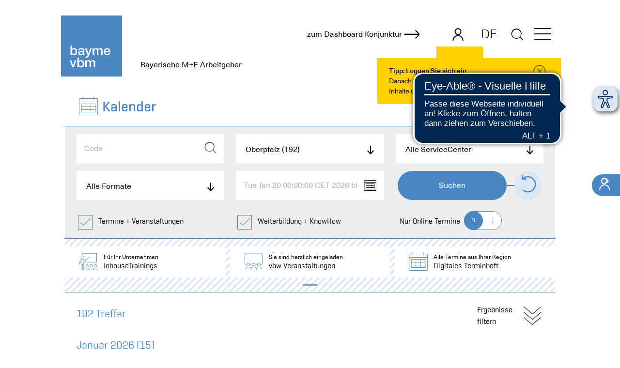

--- FILE ---
content_type: text/html;charset=UTF-8
request_url: http://www.baymevbm.de/baymevbm/Termine-Veranstaltungen/index.jsp?regionKey=op
body_size: 15314
content:
                

            <!DOCTYPE html> <html lang="de" xml:lang="de"> <head> <meta charset="utf-8"> <meta http-equiv="Content-Type" content="text/html; charset=utf-8" /> <meta name="viewport" content="width=device-width, initial-scale=1.0, minimum-scale=1.0, user-scalable=yes"> <meta http-equiv="Cache-control" content="NO-CACHE"> <meta name="referrer" content="origin-when-cross-origin" /> <link rel="icon" href="/Layout/layout/favicons/bayem_vbm/favicon_ico.ico"> <link rel="shortcut icon" type="image/x-icon" href="/Layout/layout/favicons/bayem_vbm/favicon_ico.ico" /> <link rel="icon" type="image/png" sizes="16x16" href="/Layout/layout/favicons/bayem_vbm/favicon_bayme_vbm_favicon_16_16.png" /> <link rel="icon" type="image/png" sizes="32x32" href="/Layout/layout/favicons/bayem_vbm/favicon_bayme_vbm_favicon_32_32.png" /> <link rel="icon" type="image/png" sizes="96x96" href="/Layout/layout/favicons/bayem_vbm/favicon_bayme_vbm_favicon_96_96.png" /> <link rel="apple-touch-icon" sizes="57x57" href="/Layout/layout/favicons/bayem_vbm/favicon_bayme_vbm_apple_touch_icon_57_57.png" /> <link rel="apple-touch-icon" sizes="60x60" href="/Layout/layout/favicons/bayem_vbm/favicon_bayme_vbm_apple_touch_icon_60_60.png" /> <link rel="apple-touch-icon" sizes="72x72" href="/Layout/layout/favicons/bayem_vbm/favicon_bayme_vbm_apple_touch_icon_72_72.png" /> <link rel="apple-touch-icon" sizes="76x76" href="/Layout/layout/favicons/bayem_vbm/favicon_bayme_vbm_apple_touch_icon_76_76.png" /> <link rel="apple-touch-icon" sizes="114x114" href="/Layout/layout/favicons/bayem_vbm/favicon_bayme_vbm_apple_touch_icon_114_114.png" /> <link rel="apple-touch-icon" sizes="120x120" href="/Layout/layout/favicons/bayem_vbm/favicon_bayme_vbm_apple_touch_icon_120_120.png" /> <link rel="apple-touch-icon" sizes="144x144" href="/Layout/layout/favicons/bayem_vbm/favicon_bayme_vbm_apple_touch_icon_144_144.png" /> <link rel="apple-touch-icon" sizes="152x152" href="/Layout/layout/favicons/bayem_vbm/favicon_bayme_vbm_apple_touch_icon_152_152.png" /> <link rel="apple-touch-icon" sizes="180x180" href="/Layout/layout/favicons/bayem_vbm/favicon_bayme_vbm_apple_touch_icon_180_180.png" /> <link rel="icon" type="image/png" sizes="192x192" href="/Layout/layout/favicons/bayem_vbm/favicon_bayme_vbm_android_chrome_192_192.png" /> <meta name="msapplication-TileColor" content="#4f95c9" /> <meta name="msapplication-TileImage" content="/Layout/layout/favicons/bayem_vbm/favicon_bayme_vbm_smalltile.png"> <meta name="msapplication-square70x70logo" content="/Layout/layout/favicons/bayem_vbm/favicon_bayme_vbm_smalltile.png" /> <meta name="msapplication-square150x150logo" content="/Layout/layout/favicons/bayem_vbm/favicon_bayme_vbm_mediumtile.png" /> <meta name="msapplication-wide310x150logo" content="/Layout/layout/favicons/bayem_vbm/favicon_bayme_vbm_widetile.png" /> <meta name="msapplication-square310x310logo" content="/Layout/layout/favicons/bayem_vbm/favicon_bayme_vbm_largetile.png" /> <meta name="google-site-verification" content="SQrGiqqOAcZJD0YtrVSdoEKXtTY6Lv9rguntl7YGszc" /> <title>Termine + Veranstaltungen</title> <meta name="description" content="Veranstaltungen in ganz Bayern: Fortbildungen im Bereich Aus- und Weiterbildung, Recht & vieles mehr. Networking mit Experten der Metall- & Elektroindustrie" /> <meta property="og:title" content="Termine + Veranstaltungen" /> <meta property="og:description" content="Veranstaltungen in ganz Bayern: Fortbildungen im Bereich Aus- und Weiterbildung, Recht & vieles mehr. Networking mit Experten der Metall- & Elektroindustrie" /> <meta property="og:image" content="https://www.baymevbm.de/Layout/img/SocialMedia/bayme_vbm_fb.jpg"/> <meta name="twitter:image" content="https://www.baymevbm.de/Layout/img/SocialMedia/bayme_vbm_fb.jpg" /> <meta property="og:type" content="website" /> <meta property="og:site_name" content="bayme vbm" /> <meta property="og:url" content="https://www.baymevbm.de/baymevbm/Termine-Veranstaltungen/index.jsp" /> <meta name="twitter:card" content="summary_large_image" /> <meta name="twitter:site" content="@baymevbm" /> <meta name="twitter:title" content="Termine + Veranstaltungen" /> <meta name="twitter:description" content="Veranstaltungen in ganz Bayern: Fortbildungen im Bereich Aus- und Weiterbildung, Recht & vieles mehr. Networking mit Experten der Metall- & Elektroindustrie" /> <link rel="canonical" href="https://www.baymevbm.de/baymevbm/Termine-Veranstaltungen/index.jsp" /> <meta http-equiv="Cache-Control" content="no-cache, no-store, must-revalidate" /> <meta http-equiv="Pragma" content="no-cache" /> <meta http-equiv="Expires" content="0" />      <link rel="stylesheet" href="/Layout/build/webpack2_build_portal_bayme_vbm_css_prod.css"> <!-- WEBEDIT: false --> </head> <body class="bayme-vbm portal-bayme-vbm frontend"> <a href="#main_content" class="skip-link">Zum Hauptinhalt springen</a>       <!-- HEADER --> <header class="header d-flex " id="header"> <a href="/baymevbm/index.jsp" class="col d-flex align-items-end mx-2 mx-lg-0 py-3 py-md-2"> <img src="/Layout/layout/logos/bayme_vbm/bayme_vbm_logo_svg.svg" class="logo" alt="Bayerische M+E Arbeitgeber" title="Bayerische M+E Arbeitgeber" /> <div class="logo-text text-black"> Bayerische M+E Arbeitgeber </div> </a> <div class="col header-tools justify-content-end d-flex no-print pr-2 pr-md-0 position-relative"> <a data-et-title="Dashboard Konjunktur M+E Bayern" data-et-tags="economic_dashboard" data-et-event="click" title="Dashboard Konjunktur M+E Bayern" href="https://dkome.baymevbm.de" class="text-black swiper-dakon mr-5 mt-1 swiper-dakon-baymevbm"> <div class="swiper-wrapper text-nowrap" id="swiper_dakon"> <div class="swiper-slide align-items-center d-flex"> <span>zum Dashboard Konjunktur</span> <span class="icon-medium icon-b-arrow ml-1 icon-strong"></span> </div> </div> </a>     <ul class="nav nav-tabs toolbar-nav-tabs flex-nowrap" id="toolbar">  <li class="nav-item align-items-start nav-item-login pointer"> <a data-backdroptarget="header" title="Login" class="nav-link icon icon-b-user icon-strong icon-medium h-100 position-relative font-size-33" id="tab_user" data-toggle="tab" data-bs-toggle="tab" data-target="#tab_user_content" data-bs-target="#tab_user_content"></a>   <div class="d-md-block d-none toolbar-tip px-5 toolbar_tip_login" id="toolbar_tip_login_small"> </div>  </li>   </ul> <div class="tab-content toolbar-tab-content">  <div class="tab-pane fade toolbar-tab-pane toolbar-tab-pane-user mt-2" id="tab_user_content">   <div class="d-flex justify-content-between"> <p class="text-primary mt-1 mb-3">Bitte geben Sie Ihre Login-Daten ein</p> <span class="icon-b-close icon-strong icon-medium close pointer" data-dismiss="modal" aria-label="close"></span> </div> <form action="/do.app/app/users/login" method="post" class="mb-3"> <input placeholder="E-Mail" required="required" class="form-control-icon border mb-3" name="login" /> <input placeholder="Passwort" required="required" autocomplete="off" class="form-control-icon border mb-3" name="password" type="password" />   <button class="form-control bg-primary white mb-3" name="Login" type="submit">Login</button> <input type="hidden" id="login_ok_url" name="login_ok_url" value="/baymevbm/Termine-Veranstaltungen/index.jsp?&success=true" /> <input type="hidden" id="wrong_login_url" name="wrong_login_url" value="/baymevbm/Termine-Veranstaltungen/index.jsp?&success=false" /> <div class="font-size-16 d-flex"> <input type="checkbox" id="stay_loggin" name="stay_loggin" /><label for="stay_loggin"></label> <label class="ml-1 text-primary" for="stay_loggin">Angemeldet bleiben</label> </div> <a class="text-primary font-size-16 d-flex mt-3 align-items-center" href="/baymevbm/Mitglieder/index.jsp"> <span class="icon-medium icon-b-arrow mr-3"></span> Passwort vergessen? </a> </form> <p class="text-primary my-3">Sie haben keine Login-Daten?</p> <a class="btn btn-primary d-block p-3 white" href="/baymevbm/Mitglieder/Mitglied-werden.jsp">Login-Daten beantragen</a> </div>   </div>    <div class="toolbar-tip px-4 w-100 w-md-75 w-xl-50 mt-5 font-size-14 toolbar_tip_login" id="toolbar_tip_login "> <div class="mr-4 me-md-5"><strong>Tipp: Loggen Sie sich ein</strong><br /><span class='text-wrap'>Danach haben Sie direkt Zugriff auf alle Inhalte und Services.</span></div> <span id="close_login_tip" class="icon icon-b-close btn-close me-md-3" data-target=".toolbar_tip_login"></span> </div>     <div class="nav-item language-switch"> <div class="language-switch-slide"> <a title="bayme vbm - Bayerische M+E Arbeitgeber" class="text-black pt-2 pl-3 pr-3 pb-1 " href="/baymevbm/index.jsp" >DE</a> <a title="bayme vbm - The Bavarian Employers’ Associations for the Metalworking + Electrical Industries" class="text-black pt-2 pl-3 pr-3 pb-1 " href="/baymevbm/en/index.jsp" >EN</a> </div> </div>  <form id="search_form" class="search-header " action="/baymevbm/Suche-4.jsp.is">  <label class="d-none" for="query_text">Suchbegriff/Webcode</label> <input aria-label="Suchbegriff/Webcode" class="search-header-input autocomplete query-text py-1 ms-n5 ms-md-0" id="query_text" data-form-id="#search_form" data-suggest-url="/do.app/search/search/suggestions/baymevbm" data-portal-value="baymevbm" name="queryText" type="text" placeholder="Suchbegriff/Webcode" autocomplete="false" /> <button title="Suche" type="submit" value="send" class="bg-transparent border-0 search-header-button mb-2"><span class="icon icon-search "></span></button> <input type="hidden" name="co" value="0" /> <input type="hidden" id="page_size_header" name="pageSize" value="25" /> <input type="hidden" id="sort_header" name="sort" value="Score" /> </form> <span tabindex="0" role="button" aria-controls="generic_navi" aria-controls="menu" aria-label="Menü öffnen" class="menu-button menu-button-main mb-auto" data-target=".header-navi" id="menu_button_main"> <span class="burger-icon"></span> </span> </div> <nav id="generic_navi" class="generic-navi header-navi d-none"> <ul class="no-style mt-3"> <li role="presentation" class="position-relative"> <a role="menuitem" class="" href="/baymevbm/Special-Content/OnlineServices-f%C3%BCr-Ihren-Betrieb/index.jsp" title="OnlineServices f&uuml;r Ihren Betrieb"> OnlineServices für Ihren Betrieb </a> <span class="icon mt-n2 font-size-19">&#9734;</span> </li> <li role="presentation"> <a role="menuitem" href="/baymevbm/index.jsp" title="Start" > Start </a> </li> <li class=""> <a class="" target="_self" href="/baymevbm/News-im-%C3%9Cberblick/index.jsp" title="News im &Uuml;berblick"> News im Überblick </a> </li> <li class=""> <a class="" target="_self" href="/baymevbm/Im-Fokus/Russland-Ukraine-Energiekrise/index.jsp" title="Im Fokus"> Im Fokus </a> <span class="icon icon-b-double-arrow icon-strong pointer "></span> <ul style=""> <li> <a class="" rel="noreferrer" target="_blank" href="/baymevbm/External-Link/zmib.jsp" title="Zukunft. Made in Bavaria.">Zukunft. Made in Bavaria. </a> </li> <li> <a class="" target="_self" href="/baymevbm/Im-Fokus/Tarifrunde-2026/index.jsp" title="Tarifrunde 2026">Tarifrunde 2026 </a> </li> <li> <a class="" target="_self" href="/baymevbm/Im-Fokus/Russland-Ukraine-Energiekrise/index.jsp" title="Russland | Ukraine | Energiekrise">Russland | Ukraine | Energiekrise </a> </li> <li> <a class="" target="_self" href="/baymevbm/Im-Fokus/Specials-f%C3%BCr-Start-ups/index.jsp" title="Specials f&uuml;r Start-ups">Specials für Start-ups </a> </li> </ul> </li> <li class=""> <a class="" target="_self" href="/baymevbm/ServiceCenter/index.jsp" title="ServiceCenter"> ServiceCenter </a> <span class="icon icon-b-double-arrow icon-strong pointer "></span> <ul style=""> <li class=""><a class="text-body" href="/baymevbm/ServiceCenter/index.jsp" title="Übersicht" >Übersicht</a></li> <li> <a class="" target="_self" href="/baymevbm/ServiceCenter/Arbeitsorganisation/index.jsp" title="SC Arbeitsorganisation">SC Arbeitsorganisation </a> </li> <li> <a class="" target="_self" href="/baymevbm/ServiceCenter/Ausbildung-PE/index.jsp" title="SC Ausbildung + PE">SC Ausbildung + PE </a> </li> <li> <a class="" target="_self" href="/baymevbm/ServiceCenter/Finanzierung/index-2.jsp" title="SC Finanzierung">SC Finanzierung </a> </li> <li> <a class="" target="_self" href="/baymevbm/ServiceCenter/Forschung-Entwicklung/index.jsp" title="SC Forschung + Entwicklung">SC Forschung + Entwicklung </a> </li> <li> <a class="" target="_self" href="/baymevbm/ServiceCenter/International/index-2.jsp" title="SC International">SC International </a> </li> <li> <a class="" target="_self" href="/baymevbm/ServiceCenter/Nachhaltigkeit/index-2.jsp" title="SC Nachhaltigkeit">SC Nachhaltigkeit </a> </li> <li> <a class="" target="_self" href="/baymevbm/ServiceCenter/Netzwerk/index.jsp" title="SC Netzwerk">SC Netzwerk </a> </li> <li> <a class="" target="_self" href="/baymevbm/ServiceCenter/Personal/index-2.jsp" title="SC Personal">SC Personal </a> </li> <li> <a class="" target="_self" href="/baymevbm/ServiceCenter/Recht/index-2.jsp" title="SC Recht">SC Recht </a> </li> <li> <a class="" target="_self" href="/baymevbm/ServiceCenter/Statistik/index.jsp" title="SC Statistik">SC Statistik </a> </li> <li> <a class="" target="_self" href="/baymevbm/ServiceCenter/Tarif/index.jsp" title="SC Tarif">SC Tarif </a> </li> <li> <a class="" target="_self" href="/baymevbm/ServiceCenter/Transformation/index.jsp" title="SC Transformation">SC Transformation </a> </li> </ul> </li> <li class="text-primary generic-navi-active"> <a class="text-primary " target="_self" href="/baymevbm/Termine-Veranstaltungen/index.jsp" title="Termine + Veranstaltungen"> Termine + Veranstaltungen </a> </li> </li> </li> </li> <li class=""> <a class="" target="_self" href="/baymevbm/Publikationen/index.jsp" title="Publikationen"> Publikationen </a> </li> <li class=""> <a class="" target="_self" href="/baymevbm/Tools-Vorlagen/index.jsp" title="Tools + Vorlagen"> Tools + Vorlagen </a> </li> <li class=""> <a class="" target="_self" href="/baymevbm/Videos/index.jsp" title="Videos"> Videos </a> </li> <li class=""> <a class="" target="_self" href="/baymevbm/PresseCenter/index.jsp" title="PresseCenter"> PresseCenter </a> <span class="icon icon-b-double-arrow icon-strong pointer "></span> <ul style=""> <li> <a class="" target="_self" href="/baymevbm/PresseCenter/Pressemitteilungen/index.jsp" title="Pressemitteilungen">Pressemitteilungen </a> </li> <li> <a class="" target="_self" href="/baymevbm/PresseCenter/Reden-und-Statements/index.jsp" title="Reden und Statements">Reden und Statements </a> </li> <li> <a class="" target="_self" href="/baymevbm/PresseCenter/Videos/index.jsp" title="Videos">Videos </a> </li> </ul> </li> <li class=""> <a class="" target="_self" href="/baymevbm/%C3%9Cber-uns/Startseite/index.jsp" title="&Uuml;ber uns"> Über uns </a> <span class="icon icon-b-double-arrow icon-strong pointer "></span> <ul style=""> <li> <a class="" target="_self" href="/baymevbm/%C3%9Cber-uns/Startseite/index.jsp" title="Startseite">Startseite </a> </li> <li> <a class="" target="_self" href="/baymevbm/%C3%9Cber-uns/Organisation/index-2.jsp" title="Unsere Organisation">Unsere Organisation </a> </li> <li> <a class="" target="_self" href="/baymevbm/%C3%9Cber-uns/Specials-f%C3%BCr-Mitglieder/index.jsp" title="Specials f&uuml;r Mitglieder">Specials für Mitglieder </a> </li> <li> <a class="" target="_self" href="/baymevbm/%C3%9Cber-uns/Mitglied-werden/index.jsp" title="Mitglied werden">Mitglied werden </a> </li> <li> <a class="" target="_self" href="/baymevbm/%C3%9Cber-uns/Regionen/index.jsp" title="Regionen">Regionen </a> </li> <li> <a class="" target="_self" href="/baymevbm/%C3%9Cber-uns/Halbjahresbericht/index.jsp" title="Halbjahresbericht">Halbjahresbericht </a> </li> <li> <a class="" target="_self" href="/baymevbm/%C3%9Cber-uns/Aussch%C3%BCsse/index.jsp" title="Aussch&uuml;sse">Ausschüsse </a> </li> <li> <a class="" target="_self" href="/baymevbm/%C3%9Cber-uns/Wichtige-Informationen/Datenschutz/index.jsp" title="Wichtige Informationen">Wichtige Informationen </a> </li> </ul> </li> <li class=""> <a class="" target="_self" href="/baymevbm/Regionen/index.jsp" title="Regionen"> Regionen </a> </li> <li class=""> <a class="" target="_self" href="/baymevbm/%C3%9Cber-uns/Ihre-Karriere-bei-uns/index.jsp" title="Karriere"> Karriere </a> </li> <li class=""> <a class="small mt-3" target="_self" href="/baymevbm/Datenschutz/index-3.jsp" title="Datenschutz"> Datenschutz </a> </li> </li> <li class=""> <a class="small" target="_self" href="/baymevbm/Impressum/index-3.jsp" title="Impressum"> Impressum </a> </li> <li class=""> <a class="small" target="_self" href="/baymevbm/Kontakt/index.jsp" title="Kontakt"> Kontakt </a> </li> </li> </li> </ul> </nav> </header> <!-- / HEADER -->  <style>body, html { overflow-x: hidden; }</style>
								<div id="main_content" class="clearfix" >
<!-- HEADER NAVI -->
	<section class="header-nav container pt-3 pt-md-1 no-print ">
		<div class="position-relative z-index-2">
			<div class="d-flex align-items-baseline w-100 pt-1">
				<div role="navigation" aria-label="Navigationspfad"  class="d-flex position-relative w-100  align-items-center pt-2 pb-3 z-index-0 ">
						<span class="icon text-primary icon-b-calendar icon-large ml-1 ml-lg-4"></span>
						<h1 class="text-primary font-size-26 font-size-md-30 pl-2 serif-strong mb-0 z-index-1">Kalender</h1>
	   			</div>
   			</div>
   		</div>
    </section>
<!-- // HEADER NAVI -->
						
<!-- SEARCH EVENTS -->




	
    	
		
		
		
		
		
        <form id="events_search_form" data-ajax-action="/do.app/app/is/event/search-events" action="/portal/baymevbm/Termine-Veranstaltungen/index.jsp?regionKey=op" method="get">
        	<section class="container">
				<div class="bg-grey border-bottom border-top py-3 px-2 px-lg-4 collapse show" id="events_search_form_container">
	






	
	



	
	



	
		
			
		
		
		
	

      


	
	

      
      


	
	



	
		
			
			
		
		
	


<div class="row">
    
    <div class="col-12 col-xl-9 mb-2 mb-lg-0">
        
	    	
	    	
	    		<div class="row align-items-center">
					<div class="col-12 col-md-6 col-lg-4 mb-3 ">
						
		                    
		                        <div class="input-group">
			<input id="webcode" name="webcode" placeholder="Code" type="text" class="input form-control" value=""/>
			<span class="input-group-text bg-white icon icon-search font-size-25" id="input_search"></span>	
		</div>
		                    
		                    
		                    
		                    
		                    
		                  
					</div> 	
		 			<div class="col-12 col-md-6 col-lg-4 mb-3  position-relative">
		 				
		                    
		                    
		                        <select id="region_key" name="regionKey" placeholder="Alle Regionen" type="text" class="form-control _no-selectize">
			<option value=" ">Alle Regionen</option>
			
                	
                	
                
                
                
                
	                <option value="mf" >Mittelfranken (189)</option>
                
            
                	
                	
                
                
                
                
	                <option value="ob" >München-Oberbayern (188)</option>
                
            
                	
                	
                
                
                
                
	                <option value="nb" >Niederbayern (185)</option>
                
            
                	
                	
                
                
                
                
	                <option value="of" >Oberfranken (189)</option>
                
            
                	
                	
                
                
                
                	
                
                
	                <option value="op" selected="selected">Oberpfalz (192)</option>
                
            
                	
                	
                
                
                
                
	                <option value="s" >Schwaben (177)</option>
                
            
                	
                	
                
                
                
                
	                <option value="uf" >Unterfranken (181)</option>
                
            
		</select>
		                    
		                    
		                    
		                    
		                  
					</div>
					<div class="col-12 col-md-6 col-lg-4 mb-3  position-relative">
						
		                    
		                    
		                    
		                        <select id="service_center_id" name="serviceCenterId" placeholder="Alle ServiceCenter" type="text" class="form-control _no-selectize">
	            <option value=" ">Alle ServiceCenter</option>
	            
	                	
	                	
	                
	                
	                
	                
	                	<option value="13970274" > Arbeitsorganisation (16 )</option>
	                
	            
	                	
	                	
	                
	                
	                
	                
	                	<option value="13970284" > Ausbildung + PE (19 )</option>
	                
	            
	                	
	                	
	                
	                
	                
	                
	            
	                	
	                	
	                
	                
	                
	                
	            
	                	
	                	
	                
	                
	                
	                
	                	<option value="13972514" > International (9 )</option>
	                
	            
	                	
	                	
	                
	                
	                
	                
	                	<option value="14453000" > Nachhaltigkeit (16 )</option>
	                
	            
	                	
	                	
	                
	                
	                
	                
	                	<option value="13972526" > Netzwerk (1 )</option>
	                
	            
	                	
	                	
	                
	                
	                
	                
	                	<option value="13972502" > Personal (67 )</option>
	                
	            
	                	
	                	
	                
	                
	                
	                
	                	<option value="13972524" > Recht (8 )</option>
	                
	            
	                	
	                	
	                
	                
	                
	                
	            
	                	
	                	
	                
	                
	                
	                
	                	<option value="13972552" > Tarif (15 )</option>
	                
	            
	                	
	                	
	                
	                
	                
	                
	                	<option value="13972569" > Transformation (6 )</option>
	                
	            
	                	
	                	
	                
	                
	                
	                
	            
	                	
	                	
	                
	                
	                
	                
	            
	                	
	                	
	                
	                
	                
	                
	            
	        </select>
		                    
		                    
		                    
		                  
					</div>
					<div class="col-12 col-md-6 col-lg-4 mb-3 mb-md-0  position-relative">
						
		                    
		                    
		                    
		                    
		                        <select id="info_type_id" name="infoTypeId" placeholder="Alle Formate" type="text" class="form-control _no-selectize">
			<option value=" ">Alle Formate</option>
			
                	
                	
                
                
                
                
	                <option value="8343" >Gremium (1)</option>
	            
            
                	
                	
                
                
                
                
	                <option value="1603684" >Fokus (4)</option>
	            
            
                	
                	
                
                
                
                
	                <option value="8341" >Perspektiven M+E (1)</option>
	            
            
                	
                	
                
                
                
                
	                <option value="33009" >Deutschland hat Zukunft (7)</option>
	            
            
                	
                	
                
                
                
                
	                <option value="157887" >Politischer Dialog Brüssel (1)</option>
	            
            
                	
                	
                
                
                
                
            
                	
                	
                
                
                
                
	                <option value="1005449" >Digitaler Erfahrungsaustausch (1)</option>
	            
            
                	
                	
                
                
                
                
	                <option value="8348" >Training (47)</option>
	            
            
                	
                	
                
                
                
                
            
                	
                	
                
                
                
                
	                <option value="35802" >Trainingsreihe Weiterbildungsmanagement (1)</option>
	            
            
                	
                	
                
                
                
                
	                <option value="12" >Webinar (4)</option>
	            
            
                	
                	
                
                
                
                
	                <option value="1197394" >Webinar-Reihe (4)</option>
	            
            
                	
                	
                
                
                
                
	                <option value="8347" >Workshop (81)</option>
	            
            
                	
                	
                
                
                
                
	                <option value="1575767" >Zertifizierter Weiterbildungslehrgang (11)</option>
	            
            
                	
                	
                
                
                
                
	                <option value="8345" >Kooperation (5)</option>
	            
            
                	
                	
                
                
                
                
	                <option value="2004617" >KnowHow (7)</option>
	            
            
                	
                	
                
                
                
                
	                <option value="2834306" >FollowUp (2)</option>
	            
            
                	
                	
                
                
                
                
            
                	
                	
                
                
                
                
	                <option value="3078430" >Forum (13)</option>
	            
            
                	
                	
                
                
                
                
            
                	
                	
                
                
                
                
            
                	
                	
                
                
                
                
            
                	
                	
                
                
                
                
            
                	
                	
                
                
                
                
            
                	
                	
                
                
                
                
            
                	
                	
                
                
                
                
	                <option value="3133467" >WirtschaftsTalk Oberpfalz (2)</option>
	            
            
		</select>
		                    
		                    
		                  
					</div>
					<div class="col-12 col-md-6 col-lg-4 mb-3 mb-md-0  position-relative">
				        
		                    
		                    
		                    
		                    
		                    
		                        <div id="events_date_picker" class="date-picker-range flatpickr">
			<input class="date-from-to black" data-input path="date" value="" placeholder="Tue Jan 20 00:00:00 CET 2026 bis " type="date" />
            <span data-toggle data-bs-toggle class="icon icon-b-calendar pointer"></span>                       
        </div>   
        <input id="date_from" name="dateFrom" data-default="1768863600" class="date-from" value="1.7688636E9" type="hidden" value="1768863600"/>
		<input id="date_to" name="dateTo" class="date-to" type="hidden" value=""/>
		                    
		                     
					</div>
					<div class="col-sm-12 col-md-6 col-lg-4 mb-3 mb-md-0 mt-md-2 mt-lg-0 d-flex justify-content-lg-center align-items-center px-5 px-md-3">
						<input id="top_right_teaser" type="hidden" name="topRightTeaser" />
	<button class="form-control-short bg-primary white w-lg-100 px-5 rounded-pill" name="search" type="submit" />Suchen</button>
	<div class="px-2 border-top border-2 border-primary"></div>
<button  aria-label="Formular zurücksetzen" name="Formular zurücksetzen"  data-container="#events_search_form"  class="bg-color-e2 reset-form p-2 rounded-circle btn-reset border-0">
	<span class="icon icon-b-reload icon-strong text-primary icon-medium align-bottom fs-1"></span>
</button>
				    </div>      	
				</div>
	    	
	    
    </div>
    
    	<div class="col-12 col-xl-3 d-md-flex flex-xl-column justify-content-lg-between mt-md-4 mt-xl-0 align-items-middle">
	        <div class="p-2 p-md-0 col-12 col-md-4 col-xl-12 me-2 d-flex align-items-center">
						<input type="checkbox" name="settings.eventInfoTypes[1].enabled" id="event_info_types_event" checked="checked" class="no-reset" />
						<label class="" for="event_info_types_event" >Termine + Veranstaltungen</label>
						<input type="hidden" name="settings.eventInfoTypes[1].name" value="event" class="no-reset" />
		                
		                    <input type="hidden" name="settings.eventInfoTypes[1].infoTypeIds" value="88609" class="no-reset" />
		                
		                    <input type="hidden" name="settings.eventInfoTypes[1].infoTypeIds" value="88608" class="no-reset" />
		                
		                    <input type="hidden" name="settings.eventInfoTypes[1].infoTypeIds" value="1054660" class="no-reset" />
		                
		                    <input type="hidden" name="settings.eventInfoTypes[1].infoTypeIds" value="8343" class="no-reset" />
		                
		                    <input type="hidden" name="settings.eventInfoTypes[1].infoTypeIds" value="8342" class="no-reset" />
		                
		                    <input type="hidden" name="settings.eventInfoTypes[1].infoTypeIds" value="866486" class="no-reset" />
		                
		                    <input type="hidden" name="settings.eventInfoTypes[1].infoTypeIds" value="1603684" class="no-reset" />
		                
		                    <input type="hidden" name="settings.eventInfoTypes[1].infoTypeIds" value="8341" class="no-reset" />
		                
		                    <input type="hidden" name="settings.eventInfoTypes[1].infoTypeIds" value="33009" class="no-reset" />
		                
		                    <input type="hidden" name="settings.eventInfoTypes[1].infoTypeIds" value="43012" class="no-reset" />
		                
		                    <input type="hidden" name="settings.eventInfoTypes[1].infoTypeIds" value="473132" class="no-reset" />
		                
		                    <input type="hidden" name="settings.eventInfoTypes[1].infoTypeIds" value="265169" class="no-reset" />
		                
		                    <input type="hidden" name="settings.eventInfoTypes[1].infoTypeIds" value="31222" class="no-reset" />
		                
		                    <input type="hidden" name="settings.eventInfoTypes[1].infoTypeIds" value="157886" class="no-reset" />
		                
		                    <input type="hidden" name="settings.eventInfoTypes[1].infoTypeIds" value="157887" class="no-reset" />
		                
		                    <input type="hidden" name="settings.eventInfoTypes[1].infoTypeIds" value="478369" class="no-reset" />
		                
		                    <input type="hidden" name="settings.eventInfoTypes[1].infoTypeIds" value="33011" class="no-reset" />
		                
		                    <input type="hidden" name="settings.eventInfoTypes[1].infoTypeIds" value="33010" class="no-reset" />
		                
		                    <input type="hidden" name="settings.eventInfoTypes[1].infoTypeIds" value="33013" class="no-reset" />
		                
		                    <input type="hidden" name="settings.eventInfoTypes[1].infoTypeIds" value="31242" class="no-reset" />
		                
		                    <input type="hidden" name="settings.eventInfoTypes[1].infoTypeIds" value="33012" class="no-reset" />
		                
		                    <input type="hidden" name="settings.eventInfoTypes[1].infoTypeIds" value="496921" class="no-reset" />
		                
		                    <input type="hidden" name="settings.eventInfoTypes[1].infoTypeIds" value="8345" class="no-reset" />
		                
		                    <input type="hidden" name="settings.eventInfoTypes[1].infoTypeIds" value="8344" class="no-reset" />
		                
		                    <input type="hidden" name="settings.eventInfoTypes[1].infoTypeIds" value="40089" class="no-reset" />
		                
		                    <input type="hidden" name="settings.eventInfoTypes[1].infoTypeIds" value="2011200" class="no-reset" />
		                
		                    <input type="hidden" name="settings.eventInfoTypes[1].infoTypeIds" value="2834306" class="no-reset" />
		                
		                    <input type="hidden" name="settings.eventInfoTypes[1].infoTypeIds" value="3094080" class="no-reset" />
		                
		                    <input type="hidden" name="settings.eventInfoTypes[1].infoTypeIds" value="3094081" class="no-reset" />
		                
		                    <input type="hidden" name="settings.eventInfoTypes[1].infoTypeIds" value="3078430" class="no-reset" />
		                
		                    <input type="hidden" name="settings.eventInfoTypes[1].infoTypeIds" value="3075584" class="no-reset" />
		                
		                    <input type="hidden" name="settings.eventInfoTypes[1].infoTypeIds" value="3075584" class="no-reset" />
		                
		                    <input type="hidden" name="settings.eventInfoTypes[1].infoTypeIds" value="2930304" class="no-reset" />
		                
		                    <input type="hidden" name="settings.eventInfoTypes[1].infoTypeIds" value="2834305" class="no-reset" />
		                
		                    <input type="hidden" name="settings.eventInfoTypes[1].infoTypeIds" value="3133468" class="no-reset" />
		                
		                    <input type="hidden" name="settings.eventInfoTypes[1].infoTypeIds" value="3133465" class="no-reset" />
		                
		                    <input type="hidden" name="settings.eventInfoTypes[1].infoTypeIds" value="3133458" class="no-reset" />
		                
		                    <input type="hidden" name="settings.eventInfoTypes[1].infoTypeIds" value="3133459" class="no-reset" />
		                
		                    <input type="hidden" name="settings.eventInfoTypes[1].infoTypeIds" value="3133463" class="no-reset" />
		                
		                    <input type="hidden" name="settings.eventInfoTypes[1].infoTypeIds" value="3133462" class="no-reset" />
		                
		                    <input type="hidden" name="settings.eventInfoTypes[1].infoTypeIds" value="3133462" class="no-reset" />
		                
		                    <input type="hidden" name="settings.eventInfoTypes[1].infoTypeIds" value="3133467" class="no-reset" />
		                
					</div>
					<div class="p-2 p-md-0 col-12 col-md-4 col-xl-12 me-3 d-flex align-items-center">
						<input type="checkbox" name="settings.eventInfoTypes[0].enabled" id="event_info_types_training_knowhow" checked="checked" class="no-reset" />
						<label class="" for="event_info_types_training_knowhow" >Weiterbildung + KnowHow</label>
						<input type="hidden" name="settings.eventInfoTypes[0].name" value="training_knowhow" class="no-reset" />
		                
		                    <input type="hidden" name="settings.eventInfoTypes[0].infoTypeIds" value="1005449" class="no-reset" />
		                
		                    <input type="hidden" name="settings.eventInfoTypes[0].infoTypeIds" value="33014" class="no-reset" />
		                
		                    <input type="hidden" name="settings.eventInfoTypes[0].infoTypeIds" value="8349" class="no-reset" />
		                
		                    <input type="hidden" name="settings.eventInfoTypes[0].infoTypeIds" value="8350" class="no-reset" />
		                
		                    <input type="hidden" name="settings.eventInfoTypes[0].infoTypeIds" value="473130" class="no-reset" />
		                
		                    <input type="hidden" name="settings.eventInfoTypes[0].infoTypeIds" value="1396376" class="no-reset" />
		                
		                    <input type="hidden" name="settings.eventInfoTypes[0].infoTypeIds" value="11" class="no-reset" />
		                
		                    <input type="hidden" name="settings.eventInfoTypes[0].infoTypeIds" value="8348" class="no-reset" />
		                
		                    <input type="hidden" name="settings.eventInfoTypes[0].infoTypeIds" value="158016" class="no-reset" />
		                
		                    <input type="hidden" name="settings.eventInfoTypes[0].infoTypeIds" value="35804" class="no-reset" />
		                
		                    <input type="hidden" name="settings.eventInfoTypes[0].infoTypeIds" value="35802" class="no-reset" />
		                
		                    <input type="hidden" name="settings.eventInfoTypes[0].infoTypeIds" value="12" class="no-reset" />
		                
		                    <input type="hidden" name="settings.eventInfoTypes[0].infoTypeIds" value="1197394" class="no-reset" />
		                
		                    <input type="hidden" name="settings.eventInfoTypes[0].infoTypeIds" value="1330255" class="no-reset" />
		                
		                    <input type="hidden" name="settings.eventInfoTypes[0].infoTypeIds" value="8347" class="no-reset" />
		                
		                    <input type="hidden" name="settings.eventInfoTypes[0].infoTypeIds" value="1575767" class="no-reset" />
		                
		                    <input type="hidden" name="settings.eventInfoTypes[0].infoTypeIds" value="2004617" class="no-reset" />
		                
		                    <input type="hidden" name="settings.eventInfoTypes[0].infoTypeIds" value="2011200" class="no-reset" />
		                
		                    <input type="hidden" name="settings.eventInfoTypes[0].infoTypeIds" value="2834306" class="no-reset" />
		                
		                    <input type="hidden" name="settings.eventInfoTypes[0].infoTypeIds" value="3101056" class="no-reset" />
		                
					</div>
					<div class="p-2 p-md-0 col-12 col-md-4 col-xl-12 d-flex serif align-items-center">
						Nur Online Termine
						<div class="custom-control custom-switch custom-switch-md custom-switch-text ml-2">
							<input id="participationTypes" name="participationTypes" class="custom-control-input" type="checkbox" value="ONLINE,HYBRID"/><input type="hidden" name="_participationTypes" value="on"/>  
							<label class="custom-control-label strong" for="participationTypes"></label>     
						</div>
						
					</div>        
	    </div>
    
    <input id="pageSize" name="pageSize" class="no-reset" type="hidden" value=""/>
	<input id="rootUid" name="rootUid" class="no-reset" type="hidden" value="bayme_vbm_2022"/>
	<input id="testMode" name="testMode" class="no-reset" type="hidden" value="NONE"/>
	<input id="regionKeyServer" name="regionKeyServer" class="no-reset" type="hidden" value=""/>
	<input id="last_theme_id" name="lastThemeId" class="no-reset" type="hidden" value=""/>
	<input id="last_service_center_id" name="lastServiceCenterId" class="no-reset" type="hidden" value=""/>
	<input id="last_region_key" name="lastRegionKey" class="no-reset" type="hidden" value="op"/>
	<input id="last_webcode" name="lastWebcode" class="no-reset" type="hidden" value=""/>
	<input id="last_info_type_id" name="lastInfoTypeId" class="no-reset" type="hidden" value=""/>
		<input type="hidden" name="portalView" value="BAYME_VBM" class="no-reset" />
	<input id="portal" name="portal" class="no-reset" type="hidden" value="BAYME_VBM"/>
	
		<input type="hidden" name="visibleIn" value="bayme_vbm" class="no-reset" />
	
    
		<input type="hidden" name="eventDependencyTypes" value="CHILD" class="no-reset" />
	
		<input type="hidden" name="eventDependencyTypes" value="SINGLE" class="no-reset" />
	
	
        
            <input type="hidden" name="settings.lastEventInfoTypes[0].enabled" value="true" class="no-reset" />
            <input type="hidden" name="settings.lastEventInfoTypes[0].name" value="event" class="no-reset" />
        
            <input type="hidden" name="settings.lastEventInfoTypes[1].enabled" value="true" class="no-reset" />
            <input type="hidden" name="settings.lastEventInfoTypes[1].name" value="training_knowhow" class="no-reset" />
        
            <input type="hidden" name="settings.lastEventInfoTypes[2].enabled" value="true" class="no-reset" />
            <input type="hidden" name="settings.lastEventInfoTypes[2].name" value="information" class="no-reset" />
        
            <input type="hidden" name="settings.lastEventInfoTypes[3].enabled" value="true" class="no-reset" />
            <input type="hidden" name="settings.lastEventInfoTypes[3].name" value="tools_template" class="no-reset" />
        
    
	<input id="settings.clientSideServiceCenters" name="settings.clientSideServiceCenters" class="no-reset" type="hidden" value="true"/>
	<input id="settings.clientSideThemes" name="settings.clientSideThemes" class="no-reset" type="hidden" value="true"/>
	<input id="settings.clientSideWebcode" name="settings.clientSideWebcode" class="no-reset" type="hidden" value="true"/>
	<input id="settings.clientSideDates" name="settings.clientSideDates" class="no-reset" type="hidden" value="true"/>
	<input id="settings.clientSideInfoType" name="settings.clientSideInfoType" class="no-reset" type="hidden" value="true"/>
	<input id="settings.clientSideRegion" name="settings.clientSideRegion" class="no-reset" type="hidden" value="true"/>
	<input id="settings.shortcutSearch" name="settings.shortcutSearch" class="no-reset" type="hidden" value="true"/>
	<input id="settings.eventInfoTypesSearch" name="settings.eventInfoTypesSearch" class="no-reset" type="hidden" value="true"/>
	<input id="settings.infoTypeSearch" name="settings.infoTypeSearch" class="no-reset" type="hidden" value="true"/>
    <input id="settings.themeSearch" name="settings.themeSearch" class="no-reset" type="hidden" value="true"/>
    <input id="settings.serviceCenterSearch" name="settings.serviceCenterSearch" class="no-reset" type="hidden" value="true"/>
    <input id="settings.regionSearch" name="settings.regionSearch" class="no-reset" type="hidden" value="true"/>	
	
		<input type="hidden" name="settings.infoTypeSort[1]" value="121" class="no-reset" />
	
		<input type="hidden" name="settings.infoTypeSort[993294]" value="66" class="no-reset" />
	
		<input type="hidden" name="settings.infoTypeSort[141059]" value="40" class="no-reset" />
	
		<input type="hidden" name="settings.infoTypeSort[2]" value="55" class="no-reset" />
	
		<input type="hidden" name="settings.infoTypeSort[3]" value="68" class="no-reset" />
	
		<input type="hidden" name="settings.infoTypeSort[43012]" value="110" class="no-reset" />
	
		<input type="hidden" name="settings.infoTypeSort[4]" value="69" class="no-reset" />
	
		<input type="hidden" name="settings.infoTypeSort[5]" value="67" class="no-reset" />
	
		<input type="hidden" name="settings.infoTypeSort[6]" value="77" class="no-reset" />
	
		<input type="hidden" name="settings.infoTypeSort[141060]" value="51" class="no-reset" />
	
		<input type="hidden" name="settings.infoTypeSort[7]" value="64" class="no-reset" />
	
		<input type="hidden" name="settings.infoTypeSort[141317]" value="56" class="no-reset" />
	
		<input type="hidden" name="settings.infoTypeSort[8]" value="28" class="no-reset" />
	
		<input type="hidden" name="settings.infoTypeSort[9]" value="29" class="no-reset" />
	
		<input type="hidden" name="settings.infoTypeSort[31242]" value="100" class="no-reset" />
	
		<input type="hidden" name="settings.infoTypeSort[10]" value="71" class="no-reset" />
	
		<input type="hidden" name="settings.infoTypeSort[11]" value="91" class="no-reset" />
	
		<input type="hidden" name="settings.infoTypeSort[12]" value="86" class="no-reset" />
	
		<input type="hidden" name="settings.infoTypeSort[626718]" value="62" class="no-reset" />
	
		<input type="hidden" name="settings.infoTypeSort[496921]" value="98" class="no-reset" />
	
		<input type="hidden" name="settings.infoTypeSort[88609]" value="119" class="no-reset" />
	
		<input type="hidden" name="settings.infoTypeSort[88608]" value="118" class="no-reset" />
	
		<input type="hidden" name="settings.infoTypeSort[473132]" value="109" class="no-reset" />
	
		<input type="hidden" name="settings.infoTypeSort[473130]" value="93" class="no-reset" />
	
		<input type="hidden" name="settings.infoTypeSort[3075584]" value="11" class="no-reset" />
	
		<input type="hidden" name="settings.infoTypeSort[3078430]" value="13" class="no-reset" />
	
		<input type="hidden" name="settings.infoTypeSort[40499]" value="75" class="no-reset" />
	
		<input type="hidden" name="settings.infoTypeSort[3133468]" value="8" class="no-reset" />
	
		<input type="hidden" name="settings.infoTypeSort[3133467]" value="1" class="no-reset" />
	
		<input type="hidden" name="settings.infoTypeSort[3133465]" value="7" class="no-reset" />
	
		<input type="hidden" name="settings.infoTypeSort[3133463]" value="4" class="no-reset" />
	
		<input type="hidden" name="settings.infoTypeSort[3133462]" value="2" class="no-reset" />
	
		<input type="hidden" name="settings.infoTypeSort[3133459]" value="5" class="no-reset" />
	
		<input type="hidden" name="settings.infoTypeSort[3133458]" value="6" class="no-reset" />
	
		<input type="hidden" name="settings.infoTypeSort[1197394]" value="85" class="no-reset" />
	
		<input type="hidden" name="settings.infoTypeSort[4160]" value="61" class="no-reset" />
	
		<input type="hidden" name="settings.infoTypeSort[158016]" value="89" class="no-reset" />
	
		<input type="hidden" name="settings.infoTypeSort[158022]" value="54" class="no-reset" />
	
		<input type="hidden" name="settings.infoTypeSort[2041435]" value="18" class="no-reset" />
	
		<input type="hidden" name="settings.infoTypeSort[158021]" value="39" class="no-reset" />
	
		<input type="hidden" name="settings.infoTypeSort[1575767]" value="82" class="no-reset" />
	
		<input type="hidden" name="settings.infoTypeSort[1330255]" value="84" class="no-reset" />
	
		<input type="hidden" name="settings.infoTypeSort[2011200]" value="20" class="no-reset" />
	
		<input type="hidden" name="settings.infoTypeSort[3094081]" value="15" class="no-reset" />
	
		<input type="hidden" name="settings.infoTypeSort[3094080]" value="16" class="no-reset" />
	
		<input type="hidden" name="settings.infoTypeSort[1603684]" value="113" class="no-reset" />
	
		<input type="hidden" name="settings.infoTypeSort[8320]" value="123" class="no-reset" />
	
		<input type="hidden" name="settings.infoTypeSort[8321]" value="63" class="no-reset" />
	
		<input type="hidden" name="settings.infoTypeSort[8322]" value="38" class="no-reset" />
	
		<input type="hidden" name="settings.infoTypeSort[8323]" value="53" class="no-reset" />
	
		<input type="hidden" name="settings.infoTypeSort[8324]" value="60" class="no-reset" />
	
		<input type="hidden" name="settings.infoTypeSort[8325]" value="59" class="no-reset" />
	
		<input type="hidden" name="settings.infoTypeSort[1005449]" value="97" class="no-reset" />
	
		<input type="hidden" name="settings.infoTypeSort[8326]" value="45" class="no-reset" />
	
		<input type="hidden" name="settings.infoTypeSort[8327]" value="32" class="no-reset" />
	
		<input type="hidden" name="settings.infoTypeSort[8328]" value="48" class="no-reset" />
	
		<input type="hidden" name="settings.infoTypeSort[8329]" value="43" class="no-reset" />
	
		<input type="hidden" name="settings.infoTypeSort[8330]" value="44" class="no-reset" />
	
		<input type="hidden" name="settings.infoTypeSort[8331]" value="36" class="no-reset" />
	
		<input type="hidden" name="settings.infoTypeSort[8332]" value="46" class="no-reset" />
	
		<input type="hidden" name="settings.infoTypeSort[1396376]" value="92" class="no-reset" />
	
		<input type="hidden" name="settings.infoTypeSort[8333]" value="41" class="no-reset" />
	
		<input type="hidden" name="settings.infoTypeSort[8334]" value="50" class="no-reset" />
	
		<input type="hidden" name="settings.infoTypeSort[8335]" value="33" class="no-reset" />
	
		<input type="hidden" name="settings.infoTypeSort[8336]" value="30" class="no-reset" />
	
		<input type="hidden" name="settings.infoTypeSort[8338]" value="42" class="no-reset" />
	
		<input type="hidden" name="settings.infoTypeSort[8339]" value="37" class="no-reset" />
	
		<input type="hidden" name="settings.infoTypeSort[8340]" value="52" class="no-reset" />
	
		<input type="hidden" name="settings.infoTypeSort[8341]" value="112" class="no-reset" />
	
		<input type="hidden" name="settings.infoTypeSort[8342]" value="115" class="no-reset" />
	
		<input type="hidden" name="settings.infoTypeSort[8343]" value="116" class="no-reset" />
	
		<input type="hidden" name="settings.infoTypeSort[2004617]" value="21" class="no-reset" />
	
		<input type="hidden" name="settings.infoTypeSort[8344]" value="80" class="no-reset" />
	
		<input type="hidden" name="settings.infoTypeSort[8345]" value="81" class="no-reset" />
	
		<input type="hidden" name="settings.infoTypeSort[40089]" value="79" class="no-reset" />
	
		<input type="hidden" name="settings.infoTypeSort[8346]" value="78" class="no-reset" />
	
		<input type="hidden" name="settings.infoTypeSort[546706]" value="49" class="no-reset" />
	
		<input type="hidden" name="settings.infoTypeSort[8347]" value="83" class="no-reset" />
	
		<input type="hidden" name="settings.infoTypeSort[8348]" value="90" class="no-reset" />
	
		<input type="hidden" name="settings.infoTypeSort[8349]" value="95" class="no-reset" />
	
		<input type="hidden" name="settings.infoTypeSort[8350]" value="94" class="no-reset" />
	
		<input type="hidden" name="settings.infoTypeSort[8351]" value="26" class="no-reset" />
	
		<input type="hidden" name="settings.infoTypeSort[8352]" value="24" class="no-reset" />
	
		<input type="hidden" name="settings.infoTypeSort[2806410]" value="19" class="no-reset" />
	
		<input type="hidden" name="settings.infoTypeSort[8353]" value="23" class="no-reset" />
	
		<input type="hidden" name="settings.infoTypeSort[756393]" value="25" class="no-reset" />
	
		<input type="hidden" name="settings.infoTypeSort[8355]" value="74" class="no-reset" />
	
		<input type="hidden" name="settings.infoTypeSort[8356]" value="72" class="no-reset" />
	
		<input type="hidden" name="settings.infoTypeSort[8357]" value="65" class="no-reset" />
	
		<input type="hidden" name="settings.infoTypeSort[478369]" value="104" class="no-reset" />
	
		<input type="hidden" name="settings.infoTypeSort[8358]" value="57" class="no-reset" />
	
		<input type="hidden" name="settings.infoTypeSort[8359]" value="70" class="no-reset" />
	
		<input type="hidden" name="settings.infoTypeSort[2834306]" value="17" class="no-reset" />
	
		<input type="hidden" name="settings.infoTypeSort[2834305]" value="9" class="no-reset" />
	
		<input type="hidden" name="settings.infoTypeSort[2930304]" value="10" class="no-reset" />
	
		<input type="hidden" name="settings.infoTypeSort[3101056]" value="14" class="no-reset" />
	
		<input type="hidden" name="settings.infoTypeSort[37041]" value="76" class="no-reset" />
	
		<input type="hidden" name="settings.infoTypeSort[866486]" value="114" class="no-reset" />
	
		<input type="hidden" name="settings.infoTypeSort[157886]" value="106" class="no-reset" />
	
		<input type="hidden" name="settings.infoTypeSort[157887]" value="105" class="no-reset" />
	
		<input type="hidden" name="settings.infoTypeSort[1054660]" value="117" class="no-reset" />
	
		<input type="hidden" name="settings.infoTypeSort[265169]" value="108" class="no-reset" />
	
		<input type="hidden" name="settings.infoTypeSort[35802]" value="87" class="no-reset" />
	
		<input type="hidden" name="settings.infoTypeSort[35804]" value="88" class="no-reset" />
	
		<input type="hidden" name="settings.infoTypeSort[124128]" value="58" class="no-reset" />
	
		<input type="hidden" name="settings.infoTypeSort[124131]" value="31" class="no-reset" />
	
		<input type="hidden" name="settings.infoTypeSort[124130]" value="73" class="no-reset" />
	
		<input type="hidden" name="settings.infoTypeSort[124132]" value="27" class="no-reset" />
	
		<input type="hidden" name="settings.infoTypeSort[141284]" value="122" class="no-reset" />
	
		<input type="hidden" name="settings.infoTypeSort[124134]" value="34" class="no-reset" />
	
		<input type="hidden" name="settings.infoTypeSort[9195]" value="120" class="no-reset" />
	
		<input type="hidden" name="settings.infoTypeSort[33009]" value="111" class="no-reset" />
	
		<input type="hidden" name="settings.infoTypeSort[33010]" value="102" class="no-reset" />
	
		<input type="hidden" name="settings.infoTypeSort[33011]" value="103" class="no-reset" />
	
		<input type="hidden" name="settings.infoTypeSort[33012]" value="99" class="no-reset" />
	
		<input type="hidden" name="settings.infoTypeSort[33013]" value="101" class="no-reset" />
	
		<input type="hidden" name="settings.infoTypeSort[31222]" value="107" class="no-reset" />
	
		<input type="hidden" name="settings.infoTypeSort[33014]" value="96" class="no-reset" />
	
		<input type="hidden" name="settings.infoTypeSort[27386]" value="35" class="no-reset" />
	
		<input type="hidden" name="settings.infoTypeSort[189180]" value="47" class="no-reset" />
	
	<input id="settings.view.orderText" name="settings.view.orderText" class="no-reset" type="hidden" value="0"/>
	<input id="settings.view.orderRegion" name="settings.view.orderRegion" class="no-reset" type="hidden" value="1"/>
	<input id="settings.view.orderServiceCenter" name="settings.view.orderServiceCenter" class="no-reset" type="hidden" value="2"/>
	<input id="settings.view.orderInfoType" name="settings.view.orderInfoType" class="no-reset" type="hidden" value="3"/>
	<input id="settings.view.orderDate" name="settings.view.orderDate" class="no-reset" type="hidden" value="4"/>
	<input id="settings.view.displayText" name="settings.view.displayText" class="no-reset" type="hidden" value="true"/>
	<input id="settings.view.displayRegion" name="settings.view.displayRegion" class="no-reset" type="hidden" value="true"/>
	<input id="settings.view.displayServiceCenter" name="settings.view.displayServiceCenter" class="no-reset" type="hidden" value="true"/>
	<input id="settings.view.displayInfoType" name="settings.view.displayInfoType" class="no-reset" type="hidden" value="true"/>
	<input id="settings.view.displayDate" name="settings.view.displayDate" class="no-reset" type="hidden" value="true"/>
	<input id="settings.view.displayEventInfoType" name="settings.view.displayEventInfoType" class="no-reset" type="hidden" value="true"/>
	<input type="hidden" name="debug" value="" class="no-reset" />
</div>
				</div>
				<!-- MICROLINKS -->
				<!-- MICROLINKS -->
	<section class="no-print border-bottom mb-4  position-relative "  >
        <div class="  bg-diagonal pt-3 pb-xl-3 overflow-hidden m-0">
     		<div class="microlinks-swiper">
	        	<div class="swiper-wrapper w-100">
	<div class="swiper-slide videos-swiper-item pl-0 mt-2 mt-lg-0 border-bottom-0">
	<a title="Für Ihr Unternehmen InhouseTrainings" class=" d-flex pl-lg-4 p-2 align-items-center bg-white h-100 bg-white " href="/baymevbm/Termine-Veranstaltungen/InhouseTrainings/index.jsp" target="_blank" > <span class="left mr-2 icon-large icon-b-audience text-primary"></span> <div> <p class="microline mb-0 text-black">Für Ihr Unternehmen </p> <p class="serif mb-0 fs-6 text-black hyphens-auto text-wrap">InhouseTrainings</p> </div> </a>
	</div>
	<div class="swiper-slide videos-swiper-item pl-0 mt-2 mt-lg-0 border-bottom-0">
	<a title="Sie sind herzlich eingeladen vbw Veranstaltungen" class=" d-flex pl-lg-4 p-2 align-items-center bg-white h-100 bg-white " href="https://www.vbw-bayern.de/vbw/Termine/index-3.jsp" target="_blank" > <span class="left mr-2 icon-large icon-b-presentation text-primary"></span> <div> <p class="microline mb-0 text-black">Sie sind herzlich eingeladen </p> <p class="serif mb-0 fs-6 text-black hyphens-auto text-wrap">vbw Veranstaltungen</p> </div> </a>
	</div>
	<div class="swiper-slide videos-swiper-item pl-0 mt-2 mt-lg-0 border-bottom-0">
	<a title="Alle Termine aus Ihrer Region Digitales Terminheft " class=" d-flex pl-lg-4 p-2 align-items-center bg-white h-100 bg-white " href="/baymevbm/Termine-Veranstaltungen/Digitales-Terminheft/index.jsp" > <span class="left mr-2 icon-large icon-b-calendar text-primary"></span> <div> <p class="microline mb-0 text-black">Alle Termine aus Ihrer Region </p> <p class="serif mb-0 fs-6 text-black hyphens-auto text-wrap">Digitales Terminheft </p> </div> </a>
	</div>
				</div>
				<div class="swiper-pagination swiper-pagination-lines d-xl-none"></div>
			</div>
		</div>
	</section>
<!-- / MICROLINKS -->
	    
			 	<!-- / MICROLINKS -->
			</section>
			<section id="events" class="container search-results-container mt-4 mb-5">
				<div>
			        <div class="d-flex flex-column-reverse flex-md-row justify-content-between mb-4 align-items-md-center px-4">
			            <h2 class="text-primary serif fs-4 mt-4 mt-md-0">
			               <span id="events_count" class="result-num">192</span> Treffer
			            </h2>
						<div class="mb-4 mb-md-0">
<div id="_events_search_filter_container_button" class="collapsed filter-header _me-lg-4 filter-button" data-bs-toggle="collapse" data-bs-target="#events_search_filter_container" aria-controls="events_search_filter_container" role="button">
	<div class="text-container">
        <div class="default-text">Ergebnisse<br> filtern</div>
        <div class="non-default-text">Filter<br> schließen</div>
    </div>
    <div class="filter-header-icon-x icon icon-b-triple-arrow"></div>
</div>           
   						</div>
			        </div>
					<div class="col-right-container flex-column-reverse flex-lg-row">
						<div id="events_search_results_container" class="w-100">
							
							      <div id="events_results" class="">    <div class="month mb-5"> <h3 class="text-primary serif fs-4 px-4"> Januar 2026 (<span class="month-events">15</span>) </h3> <div class="row month-results m-0 mr-3">            <!-- bayme_vbm_2022 / vbw_2020 - 17322798 -->                              
<!-- / SEARCH EVENTS -->
 
							</div>
							  <section class="contact-overlay ml-5"> <button aria-label="Ihr Kontakt" name="Ihr Kontakt" class="contact-overlay-button pb-sm-0 mb-n1 ps-2" data-bs-toggle="collapse" data-bs-active="contact-overlay-button-open" data-bs-target="#contact_info"> <span class="contact-overlay-button-icon icon icon-b-contact icon-strong fs-2"></span> <span class="contact-overlay-button-text white pb-1">Ihr Kontakt</span> </button> <div id="contact_info" class="contact-overlay-info collapse ms-md-5 toggle-backdrop reset-collapse bg-body"> <div class="col-md-4 d-none d-md-block"> <p class="text-primary serif fs-5 mb-2">Kontakt in Ihrer Geschäftsstelle</p>       <p class="mb-4 fs-6"> Sobald Sie sich eingeloggt haben, finden Sie hier die passende Kontaktperson in Funktion Ihrer Geschäftsstelle vor Ort. </p> <div class="d-flex align-items-center pointer open-login"> <span class="bg-white border border-1 border-color-d5 text-primary icon-b-user icon-large me-2 p-3 rounded-circle"></span> <p class="text-primary serif mb-0 ">Log-in</p> </div>    </div> <div class="col-12 col-md" > <p class="text-primary serif fs-5 mb-2"> Ihr Ansprechpartner </p> <div class="d-flex"> 		<div class=" "> <p class="serif fs-5 mb-0"> Bertram Brossardt</p> <p class="font-size-14"> Hauptgeschäftsführung </p> <a class="d-flex mb-3 text-body" href="tel:+4908955178101"> <span class="icon icon-b-phone icon-large mr-2 font-size-25 font-size-md-50"></span> <span class="serif fs-5 font-size-15 font-size-md-20">+49 (0) 89-551 78-101</span> </a> <a class="d-flex mb-3 text-body" href="tel:+4901715400730"> <span class="icon icon-b-mobile icon-large text-body mr-2 font-size-25 font-size-md-50"></span> <span class="serif fs-5 font-size-15 font-size-md-20">+49 (0) 171-540 07 30</span> </a>  <a rel="nofollow" data-pvref="13869936" title="E-Mail senden" href="/baymevbm/Kontakt/index.jsp?noContactID=true&contactEmail=ad5415605fa5d98aed7f498873ffe361&ref=Mi9VS3JLbFNBVmpkaTRKZWZQdm1EQT09" class="d-flex mb-3 text-body align-items-center fs-5 serif font-size-15 font-size-md-20" target="_self"> <span class='icon icon-b-mail icon-large text-body mr-2 font-size-25 font-size-md-50'></span> E-Mail senden </a> </div>    	
 </div> </div> <div class="col-12 col-md">    <a href="/baymevbm/%C3%9Cber-uns/Organisation/Team-vor-Ort-Ehrenamt/index.jsp" class="d-flex align-items-center mb-3 text-body"> <span class="icon-b-card icon-big text-primary font-size-25 font-size-md-50 me-2"></span> <p class="fs-5 serif mb-0 font-size-15 font-size-md-20">bayme vbm<br />Teams vor Ort</p> </a>   <a class="d-flex align-items-center mb-3 text-body" title="E-Mail senden" href="/baymevbm/Kontakt/index.jsp?noContactID=true&ref=Mi9VS3JLbFNBVmpkaTRKZWZQdm1EQT09" > <span class="icon-b-mail icon-big text-primary font-size-25 font-size-md-50 me-2"></span> <p class="fs-5 serif mb-0 font-size-15 font-size-md-20">Kontaktformular</p> </a> </div> </div> </section> 
		    <footer> <div class="footer no-print"> <div class="d-flex align-items-center"> <ul class="footer-navi"> <li> <span class="link"> © bayme vbm 2026 </span> </li> <li> <a class="link hover-line-bottom-full" href="/baymevbm/Impressum/index-3.jsp">Impressum</a> </li> <li> <a class="link hover-line-bottom-full" href="/baymevbm/Datenschutz/index-3.jsp">Datenschutz</a> </li> <li> <a class="link hover-line-bottom-full" href="/baymevbm/Kontakt/index.jsp">Kontakt</a> </li> <li class="hidden-id white"> 13869936 </li> </ul> <script defer src="https://cdn.eye-able.com/configs/www.baymevbm.de.js"></script> <script defer src="https://cdn.eye-able.com/public/js/eyeAble.js"></script>  </div> <div> <a class="d-flex align-items-end" href="https://www.vbw-bayern.de" target="_blank"> <p class="footer-logo-text font-size-13">bayme vbm sind Mitglieder der vbw –<br />Vereinigung der Bayerischen Wirtschaft e. V.</p> <img alt="bayme vbm sind Mitglieder der vbw –<br />Vereinigung der Bayerischen Wirtschaft e. V." title="bayme vbm sind Mitglieder der vbw –<br />Vereinigung der Bayerischen Wirtschaft e. V." src="/Layout/layout/logos/vbw/vbw_logo_svg.svg" class="footer-logo" /> </a> </div> </div> </footer>  <div class="position-fixed top-50 end-0 mt-lg-5 z-index-1 no-print"> <button aria-label="nach oben" title="nach oben" id="top" class="btn btn-danger btn-light color-white px-3 rounded-end d-none bg-color-e2"> <span class="py-1 icon-b-arrow icon-rotate-270 icon-strong fs-4 color color-z1"></span> </button> </div>  <!-- check:bayme_vbm_2022 --> <!-- GLOBAL FOR BOTH PORTALS -->     <script type="text/javascript" src="/Layout/build/webpack2_build_portal_bayme_vbm_js_prod-2.js?rev=96771990"></script> <script type="text/javascript" src="/Layout/build/webpack2_build_runtime_js_prod-3.js"></script>    <!-- TEST -->  <!-- imported from /baymevbm/Termine-Veranstaltungen/index.jsp with  --> <!-- imported ../Tools/index-3.jsp --> <!-- skipCC false --> <!-- portal name bayme_vbm -->                                                              <script type="text/javascript"> var setChecked = function( cb , checked ){ if( checked ) { cb.setAttribute('checked','checked'); } else { cb.removeAttribute('checked'); } cb.checked = checked; }; </script>                          <link rel="stylesheet" type="text/css" href="https://www.baymevbm.de/Layout/js/cookieconsent/cookieconsent_css.css?rel=09.12.2025" /> <script src="https://www.baymevbm.de/Layout/js/cookieconsent/cookieconsent_js.js?rel=09.12.2025"></script>   <script> if(typeof _etracker !== 'undefined'){ var domain = document.location.host.replace("www.", ""); var cookieET = window.cookieconsent.utils.getCookie('cookieconsent_etracker_tracking'); if( cookieET == "true" ){ _etracker.enableCookies(domain); console.log("etracker.enableCookies"); } else { _etracker.disableCookies(domain); console.log("etracker.disableCookies"); } } var skipCC = false || false; if( ! /bot|google|baidu|bing|msn|duckduckbot|teoma|slurp|yandex/i.test(navigator.userAgent) && !skipCC ){ window.addEventListener("load", function(){ window.cookieconsent.initialise({ "layout": "basic-header-checkboxes", layouts: { 'basic-header-checkboxes': '{{header}}{{message}}{{link}}{{checkboxes}}{{compliance}}' }, "cookie": { "name": "cookie_enabled", "secure" : true, "expiryDays" : 90 }, "palette": { "popup": { "text": "#000", "background": "#fff" }, "button": { "text": "#fff", "background": "#4c8cc3" }, "header": { "text": "#fff", "background": "#4c8cc3" } }, "elements": { "checkboxes": '<div class="cc-checkboxes">{{checkboxes}}</div>', "header": '<div class="cc-header">{{header}}</div>', "message": '<div class="cc-message">{{message}}</div>', "link": '<div class="cc-link">{{link_pretext}} <span><img alt="Datenschutzerklärung" aria-label="Datenschutzerklärung" src="https://www.baymevbm.de/Layout/img/portal/icons/arrow_black_icon.svg" /> <a aria-label="Datenschutzerklärung" tabindex="0" href="{{href}}" target="_blank">{{link}}</a></span><br /></div>' }, "content": { "header": "Cookie-Einstellungen", "message": "<p>Um unser WebPortal optimal auf Ihre Bedürfnisse anzupassen, verwenden wir Cookies. Dazu zählen Cookies, die für den Betrieb der Website erforderlich sind, sowie solche, die zu Statistikzwecken oder zur Anzeige externer Inhalte genutzt werden.</p> <p>Bitte beachten Sie, dass Ihnen auf Basis Ihrer Einstellungen eventuell nicht alle Funktionalitäten auf unserem WebPortal zur Verfügung stehen.</p>", "dismiss": '<img alt="Einstellungen speichern und bestätigen" aria-label="Einstellungen speichern und bestätigen" height="9" src="https://www.baymevbm.de/Layout/img/portal/icons/arrow_icon-2.svg" />Einstellungen speichern und bestätigen', "link_pretext": "Weitere Informationen und die Möglichkeit zum Widerruf finden Sie in unserer", "link": "Datenschutzerklärung", "href": "/baymevbm/Datenschutz/index.jsp", "checkboxes": '<div class="cc-checkboxes-title"><b>Für folgende Cookies benötigen wir gemäß DSGVO Ihre Einwilligung</b></div>'+ '<div class="cc-checkboxes-text"></div>'+   '<div class="cc-checkbox"><input ' + ( window.cookieconsent.utils.getCookie( 'cookieconsent_vimeo_video' ) == 'true' ? 'checked="checked"': '' ) + ' data-cc="cookieconsent_vimeo_video" class="cc-cb float-left" type="checkbox" name="vimeo_video" aria-label="vimeo_video" id="vimeo_video" /> <span><b>Videoinhalte</b> (Vimeo – Cookie-Einsatz, Übertragung der IP–Adresse an Vimeo)</span> </div>'+   '' }, onPopupOpen: function() { var cccb = window.cookieconsent.utils.find(".cc-cb"); var cccb_all = window.cookieconsent.utils.find(".cc-cb-all"); window.cookieconsent.utils.each(cccb, function(ele){ window.cookieconsent.utils.addEvent(ele, 'click', function(event){ var cccb_checked = window.cookieconsent.utils.find('.cc-cb:checked'); if( cccb.length == cccb_checked.length ){ window.cookieconsent.utils.each(cccb_all, function( cb ){ setChecked( cb, true ) } ); } else { window.cookieconsent.utils.each(cccb_all, function( cb ){ setChecked( cb, false ) } ); } }); } ); window.cookieconsent.utils.each(cccb_all, function(ele){ window.cookieconsent.utils.addEvent(ele, 'click', function(event){ if( ele.checked ){ window.cookieconsent.utils.each(cccb, function( cb ){ setChecked( cb, true ) } ); } else { window.cookieconsent.utils.each(cccb, function( cb ){ setChecked( cb, false ) } ); } }); } ); }, onPopupClose: function() { var cc = this; var cccb = window.cookieconsent.utils.find(".cc-cb"); window.cookieconsent.utils.each(cccb, function(ele){ if( ele.checked ){ var cookiename = ele.getAttribute("data-cc"); var options = cc.options.cookie; window.cookieconsent.utils.setCookie(cookiename, true, options.expiryDays, options.domain, options.path, options.secure); } } ); location.reload(true); }, onInitialise: function (status) { } }, function (popup) { cookieconsentPopup = popup; }, function (err) { }); window.cookieconsent.utils.each(window.cookieconsent.utils.find(".cookieconsent-podigee-podcast"), function(ele){ window.cookieconsent.utils.addEvent(ele, 'click', function( event ){ var options = cookieconsentPopup.options.cookie; var url = window.location.pathname; window.cookieconsent.utils.setCookie("cookieconsent_podigee_podcast", true, options.expiryDays, options.domain, url, options.secure); var params = ele.getAttribute('data-params'); if( params ){ if (url.indexOf('?') > -1){ url += '&'+params }else{ url += '?'+params } } location.reload(true); }); } ); window.cookieconsent.utils.each(window.cookieconsent.utils.find(".cookieconsent-vimeo-video"), function(ele){ window.cookieconsent.utils.addEvent(ele, 'click', function( event ){ var options = cookieconsentPopup.options.cookie; var url = window.location.pathname; window.cookieconsent.utils.setCookie("cookieconsent_vimeo_video", true, options.expiryDays, options.domain, url, options.secure); var params = ele.getAttribute('data-params'); if( params ){ if (url.indexOf('?') > -1){ url += '&'+params }else{ url += '?'+params } } location.reload(true); }); } ); window.cookieconsent.utils.each(window.cookieconsent.utils.find(".cookieconsent-open"), function(ele){ window.cookieconsent.utils.addEvent(ele, 'click', function( event ){ cookieconsentPopup.open(); }); } ); }); } </script>     <style> .cc-banner.cc-bottom { bottom: 36px; } </style> <!-- / TEST -->     <!-- uid: calendar_bayme_vbm etracker: true -->  <!-- Copyright (c) 2000-2022 etracker GmbH. All rights reserved. --> <!-- This material may not be reproduced, displayed, modified or distributed --> <!-- without the express prior written permission of the copyright holder. --> <!-- etracker tracklet 5.0 --> <script type="text/javascript">  var et_pagename = "Kalender (13869936)";   var et_url = 'https%3A%2F%2Fwww.baymevbm.de%2Fbaymevbm%2FTermine-Veranstaltungen%2Findex.jsp';         var et_areas = 'Termine und Veranstaltungen/Kalender';      </script> <script id="_etLoader" type="text/javascript" charset="UTF-8" data-cookie-lifetime="24" data-block-cookies="true" data-secure-code="DSEmss" src="https://code.etracker.com/code/e.js"></script> <!-- etracker tracklet 5.0 end -->    <script type="text/javascript"> $.getJSON( "https://dkome.baymevbm.de/extern", function( json ) { $.each(json.data, function( index, item ) { var swiper = $('#swiper_dakon'); if( item.value != null ){ var div = $('<div class="swiper-slide text-right">' +item.title+ '<span class="ml-2 text-' +item.color+ '">' +item.value+ '</span></div> '); div.prependTo(swiper); } }); var dakon = new Swiper ('.swiper-dakon', { direction: 'vertical', effect: 'slide', slidesPerView: 1, loop: true, height: 30, autoplay: { delay: 5000, reverseDirection: false, disableOnInteraction: false, }, }); }); </script>  <script type="text/javascript"> var ttlValue = Cookies.get('toolbar_tip_login') || 0; Cookies.set('toolbar_tip_login', ++ttlValue ); $('.toolbar-tip .btn-close').one('click', function(){ $('#toolbar_tip_login_small').remove(); Cookies.set('toolbar_tip_login', 5 ); } ); </script>  <script type="text/javascript"> $(document).ready(function (event) { $('#tab_logged').on('shown.bs.tab', function (e) { $('#nav-tabContent > div:not(:first-child)').removeClass('show active'); $('#tab_profile').tab('show'); });   }); </script> 
							<script>
								$('input[name="_participationTypes"]').insertBefore('input[name="participationTypes"]');
							</script>		
						
        <script type="text/javascript">
            $( document ).ready(function() {
                var swiper = new Swiper('.microlinks-swiper', {
                        autoHeight: true,
                        centeredSlides:false,
                        spaceBetween: 10,
				      	pagination: {
				        	el: ".microlinks-swiper .swiper-pagination",
				      	},
                        breakpointsInverse: false,
                        breakpoints: {
                        	0: {
                                slidesPerView: 1
                            },
                            768: {
                                slidesPerView: 2
                            },
                            1024: {
                                slidesPerView: 3
                            },
                            1440: {
                                slidesPerView: 4
                            }
                        }
                    });                        
            });
        </script>
	
	<style>
		.flatpickr-day.endRange{
			box-shadow: none !important;
		}
	</style>
	<script type="text/javascript">
        
        (function () {
			var $form;
	    	var $formContainer;
    		var $resultsContainer;
			var $filterContainer;
			var $resultCountl
			function swapCols(from, to){
				var cols = $resultsContainer.find('.event.'+from);
                cols.removeClass(from);
                cols.addClass(to);
			}
			function initDatePicker(){
				let date = flatpickr($("#events_date_picker"), {
    				locale: flatpickrGermanLocale,
					mode: "range",
					altInput: true,
					altInput: true,
					altFormat: "d.m.Y",
					dateFormat: "Y-m-d",
					minDate: "today",
					wrap: true,
					showMonths: 2,
					altInputClass: "bg-white form-control-icon flatpickr-input black form-control",
					disableMobile: true,
					onChange:function(selectedDates, dateStr, instance){
						if( selectedDates.length > 1 ){
							var from = selectedDates[0];
							var to = selectedDates[1];
							from.setHours(1);
							from.setMinutes(0);
							to.setHours(23);
							to.setMinutes(59);
							$form.find('#date_from').val(from.getTime() / 1000);
							$form.find('#date_to').val(to.getTime() / 1000);
						}								
					}		
				});
			}
			$( document ).ready(function() {
				$form = $('#events_search_form');
            	$formContainer = $('#events_search_form_container');
            	$resultsContainer = $('#events_search_results_container');
				$filterContainer = $('#events_filter_inner');
				$resultCount = $('#events_count');
				initDatePicker();
				$form.on('block', function(){
					$form.block({ message: null });
				});
				$form.on('unblock', function(){
					$form.unblock();
				});
				$form.on('submit', function(){
					$form.trigger('block');
	                $.ajax({
	                    url: $form.data('ajax-action'),
	                    method: 'post',
	                    data: $form.serialize(),
	                    beforeSend: function (xhr){ 
	                        xhr.setRequestHeader('Accept', 'application/xhtml+xml');
	                    },
	                    success: function(data, responseText, jqXHR){
	                    	var redirect = jqXHR.getResponseHeader('X-Redirect');
	                    	if ( redirect != null ){
	                    		$form.unblock();
	                    		window.location.href = redirect;
	                    		return;
	                    	}
	                        var numResults = jqXHR.getResponseHeader('X-Filtered-Elements');
	                        $formContainer.html($(data).find('#events_search_form_container').children());
	                        $resultsContainer.html($(data).find('#events_search_results_container').children());
	                        $filterContainer.html($(data).find('#events_filter_inner').children());
	                        $resultCount.html($(data).find('#events_count').text());
	                        $formContainer.find('select:not(.no-selectize)').selectize();
	                        initDatePicker();
	                        if ( history.replaceState ) {
	                            var newurl = window.location.protocol + "//" + window.location.host + window.location.pathname + jqXHR.getResponseHeader('X-Query');
	                            window.history.replaceState({path:newurl},'',newurl);
	                        }
	                        $('input[name="_participationTypes"]').insertBefore('input[name="participationTypes"]');
	                        $form.trigger('unblock');
	                    }
	                });
	                return false;
	            });
	            $form.on('change', 'input[name="infoTypeIds"]', function(){
	                $form.submit();
	            });
	            $form.on('change', 'input[name="regions"]', function(){
	                $form.submit();
	            });
	            $form.on('change', 'input[name="serviceCenterIds"]', function(){
	                $form.submit();
	            });
	            $form.on('change', 'input[name="themeIds"]', function(){
	                $form.submit();
	            });
				$form.on('reset', function(e){
					var $form = $(e.currentTarget);
					$form.find('#event_info_types_event').prop('checked', true);
					$form.find('#event_info_types_training_knowhow').prop('checked', true);
					var $dateFrom = $form.find('#date_from');
					$dateFrom.val('');
					$form.find('#date_to').val('');
					e.preventDefault();
				});
			});
		}());

    </script>
 <script type="text/javascript"> $( document ).ready(function() { var href = $(".inhouse a span.icon-b-mail").parent().attr('href'); var newUrl = href; if( href != undefined ){ if( !href.includes("?") ){ newUrl = newUrl + "?ok"; } if( "35156" !== "" && !href.includes("stop") ){ newUrl = newUrl + "&contact_person_id=35156" + "&id=13869936&stop_cp"; } $(".inhouse a span.icon-b-mail").parent().attr('href', newUrl); } }); </script>  <script type="text/javascript"> $(document).ready(function (event) {  }); </script>  <script type="text/javascript"> $(document).on('eyeable:event', function(e) { if( _etracker != "undefined" ){ _etracker.sendEvent(new et_ClickEvent('Eye Able Event', e.detail)); } }); </script>  <script type="text/javascript"> $(function() { $(document).on('click', function(event) { var target = $(event.target); if ( !( target.parents(".header-navi").length || target.hasClass("header-navi") ) && !target.is("#menu_button_main") && !target.hasClass("burger-icon") && !$('.header-navi').hasClass("d-none") ) { event.stopPropagation(); $(".menu-button-open").trigger("click"); } }); }) </script>  <script type="text/javascript"> $( document ).ready(function() { window.onscroll = function() { if (document.body.scrollTop > 20 || document.documentElement.scrollTop > 20) { $("#top").removeClass("d-none"); } else{ $("#top").addClass("d-none"); } }; $("#top").click(function(event){ event.preventDefault(); document.body.scrollTop = 0; document.documentElement.scrollTop = 0; }); }); </script>  <script type="text/javascript"> $(document).on( "click", "[data-et-event=click]", function(event){ var ele = $(this); var title = ele.data("etTitle"); var tags = ele.data("etTags"); _etracker.sendEvent(new et_ClickEvent(title, tags)); } ); $(document).on( "click", "[data-et-event=download]", function(event){ var ele = $(this); var path = ele.data("etPath"); var type = ele.data("etType"); var kind = ele.data("etKind"); _etracker.sendEvent(new et_DownloadEvent(path, type, kind, 'download')); } ); </script>  
 
 </body> </html>
	    





--- FILE ---
content_type: text/css
request_url: https://cdn.eye-able.com/public/css/eyeAble.1.16.68.min.css
body_size: 11280
content:
.iAble_column{position:fixed;right:10px;left:unset;z-index:999999999;border-radius:10px;user-select:none;scrollbar-color:white black;scrollbar-width:thin}.eyeAbletooltip{display:flex;margin:10px;margin-top:0;padding:5px;font-size:14px;font-weight:var(--font-weight-text);cursor:pointer}.iAble_column:not(.animeEyeAbleExtended)[accessFocus]{box-shadow:white 0 0 20px 4px}#hideForMeID{font-size:14px;margin-bottom:2px;padding-top:0}.iAble_column:not(.animeEyeAbleExtended)[accessFocus]>div>.eyeAble_mainicon_container>.eyeAble_mainIconClass,.iAble_column:not(.animeEyeAbleExtended)[accessFocus]>div>.eyeAble_mainicon_container>#mainIconSVGID,#showAll_arrow[accessFocus]{outline:5px solid darkblue!important;outline-offset:3px}.eyeAbletooltip:first-child{margin-top:10px}.eyeAbletooltip:hover:not(.eyeAbleActive):not(.eyeAble_mainicon_container){border-radius:5px;font-weight:var(--font-weight-text);box-shadow:var(--inactive-hover-shadow);background:var(--inactive-hover-background);outline:2px solid var(--main-text-color)}.eyeAble_mainicon_container:hover{box-shadow:none!important;background:unset!important}.eyeAbletooltip:focus:not(.eyeAbleActive){border-radius:5px;font-weight:var(--font-weight-text);box-shadow:var(--inactive-hover-shadow);background:var(--inactive-hover-background);outline:2px solid var(--main-text-color)}.eyeAble_Fonttooltip{display:flex;margin:10px;padding:5px;font-size:14px;font-weight:var(--font-weight-text);cursor:pointer;background:black!important;border-color:black!important;color:white!important}.eyeAble_Fonttooltiptext{width:100%}.eyeAble_mainIconClass{z-index:999999999;height:45px!important;display:block;cursor:pointer;margin:auto;pointer-events:all;filter:drop-shadow(2px 3px 4px #505050);opacity:1;transition:opacity .1s cubic-bezier(0.72,0.99,0.45,1.07)}.animeEyeAble:not(.animeEyeAbleExtended) #mainIconTooltipID{display:none}.mainIconSVG{z-index:999999999;height:70px!important;display:block;cursor:pointer;margin:auto;pointer-events:all;filter:drop-shadow(2px 3px 4px #505050)}.eyeAble_zoombox .eyeAble_collapsed,.eyeAble_zoomboxCC .eyeAble_collapsed,.eyeAble_slider_container .eyeAble_collapsed{margin-bottom:0}.eyeAble-arrowDown{display:inline-block;z-index:1000999999!important;width:20px!important;height:37px!important;cursor:pointer;background-color:transparent!important;margin-right:8px}.eyeAble-saveIcon{display:inline-block;z-index:1000999999!important;width:35px!important;height:35px!important;cursor:pointer;padding-top:2px}.eyeAble-saveIcon:hover,.eyeAble-saveIcon:focus{filter:drop-shadow(0 0 10px silver)}.eyeAble_smallIconClass{display:inline-block!important;z-index:999999999!important;width:37px!important;height:37px!important;cursor:pointer;background-color:transparent!important;filter:var(--icon-glow)}.eyeAble_customColorClass{display:inline-block!important;z-index:999999999!important;width:50px!important;height:50px!important;cursor:pointer}.eyeAble_headerLink{color:var(--fixedHeader-text-color)!important;text-decoration:none;pointer-events:auto}.eyeAbletooltip .eyeAble_tooltiptext{color:var(--main-text-color);line-height:37px;padding-left:7px}.eyeAble_mainicon_container>span{color:var(--fixedHeader-text-color)!important}.eyeAbletooltip.eyeAble_mainicon_container{pointer-events:none;margin:0;padding:7px}.eyeAbletooltip,.eyeAble_tooltiptext{background:transparent;color:var(--main-text-color);font-family:var(--font-family);text-align:left}.eyeAble_Fonttooltiptext .eyeAble_Fontselect{font-size:17px!important;font-family:var(--font-family);font-weight:var(--font-weight-text);padding:5px;border:0;background-color:black!important;background-repeat:no-repeat;background-position:right 1rem center;color:white!important}.ColorPickerbutton{background-color:#4d4d4d;border-radius:8px;border:1px solid #000;display:inline-block;cursor:pointer;color:#fff;font-family:var(--font-family);font-size:17px;padding:16px 31px;text-decoration:none;text-shadow:0 1px 0 #2f6627}.ColorPickerbutton:hover{background-color:#707070}.ColorPickerbutton:active{position:relative;top:1px}.animeEyeAble{max-height:88px;width:85px;overflow:hidden;transition:.5s ease-out,transform 0s;background-color:transparent!important}.animeEyeAble:not(.animeEyeAbleExtended)>#eyeAble_mainToolbarContentID{visibility:hidden}.animeEyeAbleExtended{width:285px;max-height:80%;transition:width .1s ease-in,max-height .4s ease-in;background:var(--main-toolbar-background)!important;box-shadow:#505050 -5px 5px 10px 0;outline:none!important;border:1px solid silver;-webkit-transform:translate3d(0,0,0);-moz-transform:translate3d(0,0,0);-ms-transform:translate3d(0,0,0);transform:translate3d(0,0,0)}.animeEyeAbleExtended::-webkit-scrollbar{width:10px}.animeEyeAbleExtended::-webkit-scrollbar-thumb{background:var(--active-background);border-radius:5px}.animeEyeAbleExtended .eyeAble_mainicon_container{background:var(--fixed-header-background)!important;border-radius:5px;display:block;text-align:center}.animeEyeAble .eyeAbletooltip:not(.eyeAble_mainicon_container),.animeEyeAble .eyeAble_Fonttooltip{*display:none}.animeEyeAbleExtended .eyeAbletooltip:not(.eyeAble_mainicon_container),.animeEyeAbleExtended .eyeAble_Fonttooltip{*display:block}.animeEyeAble .eyeAble_tooltiptext,.animeEyeAble .eyeAble_Fonttooltiptext{opacity:0;width:0;height:0;margin-left:10px;transition:0s ease-out;font-size:var(--font-size-buttons)}.animeEyeAbleExtended .eyeAble_tooltiptext{opacity:1;height:auto;width:100%;margin-left:5px;transition:opacity 1.2s ease-in}.animeEyeAbleExtended .eyeAble_Fonttooltiptext{opacity:1;height:auto;width:100%;margin-left:0;transition:opacity 1.2s ease-in}.eyeAbleActive{background:var(--active-background)!important;border-radius:5px}.eyeAbleActive>.eyeAble_settings-block-cta>.eyeAble_btn,.eyeAbleActive>span,.eyeAbleActive>label,.eyeAbleActive>div>span,.eyeAbleActive>div>p{color:var(--active-text-color)!important}label,select,input{cursor:pointer}.eyeAbleActive>.eyeAbleInvert,.eyeAbleActive>div>.eyeAbleInvert{filter:invert(1)}.eyeAbleActive:hover,.eyeAbleActive:focus{box-shadow:var(--active-hover-shadow) 0 0 7px 4px}.eyeAbelIntroTooltip{position:fixed;background:var(--main-toolbar-background);border:3px solid var(--main-text-color);border-radius:20px;color:var(--main-text-color);line-height:37px;font-size:14px;font-weight:var(--font-weight-text);font-family:var(--font-family);padding:8px;z-index:99999999;transition:right .4s linear;box-shadow:0 0 8px 1px rgb(0 0 0 / 50%)}.eyeABle_pluginHeader{display:flex}.eyeAble_smallIconHeader{height:30px!important;cursor:pointer}.eyeAbleBigCursor{position:absolute;display:block;cursor:none;pointer-events:none;height:50px!important;width:auto;z-index:9999999999}.eyeAble_img-magnifier_glass{z-index:2147483647;background-color:#fff!important;overflow:hidden!important;border-radius:50%!important;border-width:1px!important;border-style:solid!important;border-color:#c9c9c9!important;border-image:initial!important;box-shadow:inset 0 1px 0 rgba(255,255,255,0.5),inset 0 0 25px rgba(255,255,255,0.3),0 3px 6px rgba(0,0,0,0.1);width:250px;height:250px;display:block;position:absolute}.eyeAble_img-magnifier_background{position:absolute;top:0;left:0}.eyeAble_speakerImage{vertical-align:middle;margin-left:5px;margin-bottom:5px;height:25px!important}.eyeAble_InfoText{font-size:18px;vertical-align:middle;font-family:var(--font-family)}img:focus,select:focus,span:focus,input:focus,label:focus,label:focus-within,a:focus,#extendedFontID:focus,.eyeAble_window-headericon:focus,.eyeAble_single-colorpreset:focus,.eyeAble_singlecolor:focus,.eyeAble_cmn-singlebutton:focus,.eyeable_colorpickertool:focus,#eyeAble_infoManualID:focus{outline:4px solid var(--main-text-color)!important}.eyeAble_alignImg>img:focus{outline-offset:12px}.eyeAble-magnifierImg{display:none;cursor:pointer;z-index:1000999999!important;height:40px!important;background-color:transparent!important;margin-right:19px;margin-top:1px}.pcr-button:focus{outline:black solid 3px}.eyeAble_settings{position:fixed;max-height:85%;overflow:auto;border-radius:10px;z-index:1000000294;width:285px;margin:0 auto;background:var(--main-toolbar-background);color:#fbfbfb;user-select:none;box-shadow:#505050 -5px 5px 10px 0;outline:0;border:1px solid silver;scrollbar-color:white black;scrollbar-width:thin}.eyeAble_setting-text{color:var(--fixedHeader-text-color);font-size:20px;font-weight:var(--font-weight-text);font-family:var(--font-family)}.eyeAble_settings-content{padding:0 12px 0;margin-top:100px}.eyeAble_settings::-webkit-scrollbar{width:10px}.eyeAble_settings::-webkit-scrollbar-track{background:black}.eyeAble_settings::-webkit-scrollbar-thumb{background:var(--active-background);border-radius:5px}.eyeAble_settings-header{display:flex;justify-content:center;align-items:center;padding:12px;position:fixed;background:var(--fixed-header-background);z-index:999;height:72px;border-radius:10px 0 0 10px;min-width:251px}.eyeAble_setting-icon{margin-right:9px}.eyeAble_settings-block{text-align:center;padding:15px 0 9px;border-bottom:2px solid var(--border-color);transition:linear .4s;cursor:pointer}.eyeAble_settings-block:hover:not(.eyeAbleActive),.eyeAble_settings-block:focus:not(.eyeAbleActive),.eyeAble_settings-block-location:focus-within:not(.eyeAbleActive),.eyeAble_settings-block-time:focus-within:not(.eyeAbleActive){background:var(--inactive-hover-background)!important;box-shadow:var(--inactive-hover-shadow);border-radius:5px}.eyeAble_settings-block-icon{font-size:40px;height:40px!important;margin-bottom:0}.eyeAble_settings-block-header{background:var(--boxes-background);border:var(--main-text-color) 1px solid;padding:12px 8px;border-radius:8px}.eyeAble_settings-block-header h3{font-size:16px}.eyeAble_settings-block-feature{display:flex;justify-content:space-between;align-items:center;margin-top:25px;margin-bottom:5px}.starttime,.endtime{text-align:left;font-size:20px;font-family:var(--font-family);text-transform:capitalize;letter-spacing:0;color:white;max-width:100px}#eyeAble_MANtimeStatusID,#eyeAble_SUNtimeStatusID{font-size:18px}.endtime{text-align:right}input#startTime,input#endTime{border:0;background:#84475b;color:#fbfbfb;padding:13px 10px;border-radius:5px;font-size:18px;margin-bottom:10px;position:relative}input#startTime:focus,input#endTime:focus{outline:0}.eyeAble_settings-block-cta{margin-top:10px;border-radius:8px;cursor:pointer}.eyeAble_settings-block-cta .eyeAble_btn{color:var(--main-text-color);width:100%;padding:8px 0;font-size:var(--font-size-buttons);font-weight:var(--font-weight-text);font-family:var(--font-family);line-height:1.6}.eyeAble_btn{border-radius:0!important}.eyeAble_setting-toggole-button{display:flex;justify-content:space-between;padding:1px 1px;padding-top:-10px}.eyeAble_tgbox{align-self:center;width:60px;height:28px;background:#ededed;border-radius:30px;position:relative;-webkit-box-shadow:inset -1px 2px 5px -1px rgba(0,0,0,0.75);-moz-box-shadow:inset -1px 2px 5px -1px rgba(0,0,0,0.75);box-shadow:inset -1px 2px 5px -1px rgba(0,0,0,0.75);transition:.4s;z-index:5;cursor:pointer}.eyeAble_tgbox::before,.eyeAble_tgbox::after{position:absolute;color:#afafaf;font-size:12px;right:5px;top:7px}.eyeAble_tgbox::after{color:#efefef;right:auto;left:5px}.eyeAble_tgbox input[type=checkbox]{opacity:0}.eyeAble_tgswitch{position:absolute;content:'';left:2px;top:1px;width:26px;height:26px;background:#292929;border-radius:50%;-webkit-box-shadow:-1px 2px 5px -1px rgba(0,0,0,0.75);-moz-box-shadow:-1px 2px 5px -1px rgba(0,0,0,0.75);box-shadow:-1px 2px 5px -1px rgba(0,0,0,0.75);transition:.2s;z-index:3;outline:#e3e3e3 3px solid}.eyeAble_setting-toggole-button .eyeAble_sSwitchColor{background:#3cc262}.eyeAble_tgbox input[type=checkbox]:checked+.eyeAble_tgswitch{transform:translateX(30px)}.eyeAble_settings-block-location .eyeAble_settings-block-feature{background:var(--main-toolbar-background);padding:15px 20px 15px;font-size:20px;border-radius:5px;border:1px solid silver}.eyeAble_settings-block-location .eyeAble_settings-block-feature:dir(rtl){margin-left:7px}.eyeAble_settings-block-location select{padding:8px 10px;border-radius:5px;outline:0;max-width:118px;margin-left:10px;font-size:15px;background:black;color:white}.toggle-bar-icon{font-size:30px;height:30px}.eyeAble_zoombox{max-height:200px;overflow:hidden;-webkit-transition:padding 0s ease-in-out .5s,max-height .5s,margin 0s ease-in-out .5s;-moz-transition:padding 0s ease-in-out .5s,max-height .5s,margin 0s ease-in-out .5s;-ms-transition:padding 0s ease-in-out .5s,max-height .5s,margin 0s ease-in-out .5s;-o-transition:padding 0s ease-in-out .5s,max-height .5s,margin 0s ease-in-out .5s;transition:padding .1s ease,max-height .5s ease 0s,margin .1s ease;cursor:default}.eyeAble_zoombox.eyeAble_collapsed{transition:padding .2s ease .3s,max-height .5s ease 0s,margin .2s ease .3s}.eyeAble_zoomboxCC{max-height:200px;overflow:hidden;-webkit-transition:padding 0s ease-in-out .5s,max-height .5s,margin 0s ease-in-out .5s;-moz-transition:padding 0s ease-in-out .5s,max-height .5s,margin 0s ease-in-out .5s;-ms-transition:padding 0s ease-in-out .5s,max-height .5s,margin 0s ease-in-out .5s;-o-transition:padding 0s ease-in-out .5s,max-height .5s,margin 0s ease-in-out .5s;transition:padding .1s ease,max-height .5s ease 0s,margin .1s ease}.eyeAble_zoomboxCC.eyeAble_collapsed{transition:padding .2s ease .8s,max-height .5s ease .5s,margin .2s ease .8s}.eyeAble_main-zoombox{display:-webkit-box;display:-ms-flexbox;display:flex;-webkit-box-pack:center;-ms-flex-pack:center;justify-content:center;margin-bottom:10px}.eyeAble_zoom-control{font-size:20px;background:var(--main-toolbar-background);padding:0 10px;border-radius:5px;color:#000;touch-action:manipulation}.eyeAble_zoom-value{background:#000;font-weight:var(--font-weight-text);font-family:var(--font-family);border:3px solid #fff;display:block;width:40%;color:white;margin:0 auto 12px!important;text-align:center;border-radius:10px!important;font-size:20px;line-height:normal;padding:6px}.eyeAble_color-correction-menu{padding:5px 0!important}.eyeAble_cc-menu-head{display:-webkit-box;display:-ms-flexbox;display:flex;-webkit-box-pack:center;-ms-flex-pack:center;justify-content:center;-webkit-box-align:center;-ms-flex-align:center;align-items:center;padding:15px 8px;border-bottom:3px solid #606060;background:var(--fixed-header-background);height:58px}.eyeAble_img-fluid{max-width:100%;height:25px!important;cursor:pointer}.eyeAble_ccMainImage{height:35px}.eyeAble_cc-menu-heading{justify-content:center;display:flex;align-items:center;height:44px}.eyeAble_cc-menu-icon{width:37px;margin-right:6px}.eyeAble_cc-menu-head .eyeAble_cc-menu-icon{width:40px;margin-right:10px}.eyeAble_cc-menu-heading h3{font-size:25px;font-weight:var(--font-weight-text)}.eyeAble_cc-menu-content{padding:10px 12px}.eyeAble_cc-menu-text{text-align:left;border-radius:0!important}.eyeAble_cc-menu-text p{font-size:16px;font-family:var(--font-family);font-weight:var(--font-weight-text);margin:0;color:var(--main-text-color)}.eyeAble_cc-menu-text span{font-size:15px;font-family:var(--font-family);font-weight:var(--font-weight-text);margin:0;color:var(--main-text-color);text-align:left}.eyeAble_cc-single-item{padding-bottom:15px;border-bottom:2px solid var(--main-text-color);margin-bottom:15px}.eyeAble_cc-single-item:last-of-type{padding-bottom:0;border:0;margin-bottom:0}.eyeAble_cc-item-text{display:-webkit-box;display:-ms-flexbox;display:flex;-webkit-box-pack:start;-ms-flex-pack:start;justify-content:flex-start;-webkit-box-align:center;-ms-flex-align:center;align-items:center;background:var(--inactive-hover-background);border:var(--main-text-color) 2px solid;padding:8px 8px;border-radius:10px;position:relative;cursor:pointer;outline:none!important}.eyeAble_cc-item-text:focus{outline:var(--main-text-color) solid 3px!important}.cc-rngr-control img{max-width:20px;height:auto}.eyeAble_cc-ranger{position:relative;line-height:0;font-size:0}.eyeAble_cc-rngr{background:#5c6f6f!important;-webkit-appearance:none;width:100%;outline:0;border:3px solid;border-color:#5c6f6f!important;border-radius:20px;position:relative;cursor:pointer;border-left:0!important;border-right:0!important;box-shadow:none!important;padding:0!important;height:2px;margin:0}.eyeAble_bluefilter-gradient{background:linear-gradient(90deg,rgba(1,160,198,1) 0,rgba(255,147,41,1) 100%)!important}.eyeAble_bluefilter-gradient-thumb::-webkit-slider-thumb{background:linear-gradient(90deg,rgba(1,160,198,1) 0,rgba(255,147,41,1) 100%)!important}.eyeAble_rnger-bg{position:absolute;left:0;top:0;background:#01a0c6;background:-webkit-gradient(linear,left top,right top,from(rgba(1,160,198,1)),to(rgba(240,4,127,1)));background:-o-linear-gradient(left,rgba(1,160,198,1) 0,rgba(240,4,127,1) 100%);background:linear-gradient(90deg,rgba(1,160,198,1) 0,rgba(240,4,127,1) 100%);-webkit-appearance:none;width:100%;height:10px;outline:0;border-radius:20px;line-height:0;font-family:var(--font-family);pointer-events:none}.eyeAble_cc-rngr::-webkit-slider-thumb{-webkit-appearance:none;width:20px;height:20px;background:#01a0c6;background:-webkit-gradient(linear,left top,right top,from(rgba(1,160,198,1)),to(rgba(240,4,127,1)));background:linear-gradient(90deg,rgba(1,160,198,1) 0,rgba(240,4,127,1) 100%);border:3px solid #fff;border-radius:50%;position:relative;z-index:3}.eyeAble_cc-ranger-box{background:#000;padding:6px 8px;border-radius:8px;margin-top:10px}.eyeAble_cc-ranger-text,.eyeAble_cc-ranger-controls{display:-webkit-box;display:-ms-flexbox;display:flex;-webkit-box-pack:justify;-ms-flex-pack:justify;justify-content:space-between;margin-bottom:10px;border-radius:0!important}.eyeAble_cc-ranger-controls{margin-top:15px;touch-action:manipulation}.cc-rngr-control{background:#fff;padding:3px 6px 0;border-radius:5px;cursor:pointer}.cc-rngr-control:focus{outline:0}.cc-rngr-control i{text-align:center;font-size:18px;background:#01a0c6;background:-webkit-gradient(linear,left top,right top,from(rgba(1,160,198,1)),to(rgba(240,4,127,1)));background:-o-linear-gradient(left,rgba(1,160,198,1) 0,rgba(240,4,127,1) 100%);background:linear-gradient(90deg,rgba(1,160,198,1) 0,rgba(240,4,127,1) 100%);background-size:100%;background-repeat:repeat;-webkit-background-clip:text;-webkit-text-fill-color:transparent;-moz-background-clip:text;-moz-text-fill-color:transparent}.eyeAble_cc-ranger-text p{font-weight:var(--font-weight-text);color:var(--main-text-color);font-family:var(--font-family);font-size:17px;margin:0}.eyeAble_cc-ranger-text span{font-weight:var(--font-weight-text);font-family:var(--font-family);font-size:17px;color:var(--main-text-color)}.cc-show-green{background:#4ab656}.cc-show-blue{background:#0488bf}.eyeAble_radio_container{display:block;position:relative;padding-left:25px;margin-bottom:12px;margin-top:10px;cursor:pointer;font-size:22px;-webkit-user-select:none;-moz-user-select:none;-ms-user-select:none;user-select:none}.eyeAble_radio_container input{position:absolute;opacity:0;cursor:pointer}.eyeAble_checkmark{position:absolute;top:0;left:0;height:25px;width:25px;background-color:#eee;border-radius:50%}.eyeAble_radio_container:hover input ~ .eyeAble_checkmark{background-color:#ccc}.eyeAble_radio_container input:checked ~ .eyeAble_checkmark{background-color:#fff}.eyeAble_checkmark:after{content:"";position:absolute;display:none}.eyeAble_radio_container input:checked ~ .eyeAble_checkmark:after{display:block}.eyeAble_radio_container .eyeAble_checkmark:after{top:6px;left:6px;width:13px;height:13px;border-radius:50%;background:#2e2c2d}.eyeAble_pop__up{background:#2e2c2d;padding:15px;width:550px;max-width:60%;max-height:80%;height:fit-content;top:10%;left:calc(50% - 275px);position:fixed;z-index:9999;overflow:auto;border-radius:15px}.eyeAble_radios{display:flex;text-align:center;justify-content:center;padding:5px 0}.eyeAble_radio_option{display:flex;flex-direction:column;justify-content:center;align-items:center;margin:0 20px 0 20px}.eyeAble_radio_option img{max-width:80px;margin-bottom:5px}.eyeAble_radio_option .eyeAble_radio_desc{background:#ee5f8d;color:white;display:inline-block;text-align:center;font-size:17px;position:relative;z-index:10000001;padding:5px 11px;border-radius:3px;margin:10px 0 5px;font-family:var(--font-family)}.eyeAble_radio_desc:after{content:" ";position:absolute;left:calc(50% - 5px);text-align:center;bottom:-4px;width:10px;height:10px;transform:rotate(45deg);background:white;z-index:-2}.pickr .pcr-button{height:4em!important;width:4em!important;margin-bottom:30px}.pickr .pcr-button:after,.pickr .pcr-button:before{border-radius:4px!important}.eyeAble_slider_container{max-height:200px;overflow:hidden;-webkit-transition:padding 0s ease-in-out .5s,max-height .5s,margin 0s ease-in-out .5s;-moz-transition:padding 0s ease-in-out .5s,max-height .5s,margin 0s ease-in-out .5s;-ms-transition:padding 0s ease-in-out .5s,max-height .5s,margin 0s ease-in-out .5s;-o-transition:padding 0s ease-in-out .5s,max-height .5s,margin 0s ease-in-out .5s;transition:padding .1s ease,max-height .5s ease 0s,margin .1s ease;margin-top:10px}.eyeAble_slider_container.eyeAble_collapsed{transition:padding .2s ease .3s,max-height .5s ease 0s,margin .2s ease .3s}.eyeAbletooltip.eyeAble_slider_container:hover{background:#363636!important}.range-example-input{width:160px!important;position:absolute!important;bottom:0!important;margin-left:30px!important}.pcr-button{border:2px solid #5e5e5e!important}.pcr-button:hover{border:2px solid #5e5e5e!important}.textpreview .preview{height:50px;display:flex;align-items:center}.buttons_pop button{font-weight:var(--font-weight-text)!important;font-size:18px!important;line-height:31px!important}span.eyeAble_radio_desc{font-weight:var(--font-weight-text)!important;font-size:17px!important}.eyeAble_container_b{position:fixed;top:50px;right:5px;z-index:var(--toolbar-z-index)}#showAll_arrow{position:fixed;font-size:28px;width:38px;height:38px;line-height:50px;border-top-left-radius:5px;border-bottom-left-radius:5px;display:none;justify-content:center;align-items:center;font-family:cursive!important;cursor:pointer;z-index:999;transform:translate(0px,16px)}#closeAll_arrow{font-weight:var(--font-weight-text);font-size:20px;z-index:9999;cursor:pointer;padding:10px;width:20px!important;height:20px!important;background:white;border-radius:50%;justify-content:center;align-items:center;display:flex;margin-top:-5px;box-shadow:0 0 15px #797979;line-height:20px;padding-top:5px;box-sizing:border-box}#filter_controllers{display:none}.eyeAble_collapsed{max-height:0!important;padding:0!important;margin:0!important;overflow:hidden!important}.eyeAble_radios{margin-bottom:30px}.color_pickers_section{margin-bottom:30px}.eyeAble_header_controlers{position:absolute;top:0;left:0;height:75px;margin:10px;display:none;flex-direction:column;justify-content:space-between}.eyeAble_header_controlers-right{position:absolute;top:0;right:0;height:75px;margin:10px;display:none;flex-direction:column;justify-content:space-between}.eyeAble_header_controlers-right i{display:block;background-size:25px;color:#dcdcdc;font-size:25px;line-height:normal;cursor:pointer}.eyeAble_header_controlers span{display:block;background-size:25px;width:25px;height:25px;line-height:normal;cursor:pointer}.eyeAble_header_controlers span.reset__ico{background:url(https://eye-able.com/wp-content/uploads/2020/09/refresh.png);background-size:25px}.eyeAble_header_controlers span.settings__ico{background:url(https://eye-able.com/wp-content/uploads/2020/09/settings.png);background-size:25px}.animeEyeAbleExtended .eyeAble_header_controlers{display:flex}.animeEyeAbleExtended .eyeAble_header_controlers-right{display:flex}.controlers::before{content:none}.controlers::after{content:none}.eyeAble_color-test-box{border:5px solid #fff;border-radius:10px;padding:20px 30px;background:#fff;width:80%;margin:0 auto;margin-top:30px}.eyeAble_color-test-background,.eyeAble_color-test-foreground,.eyeAble_color-test-preview{display:-webkit-box;display:-ms-flexbox;display:flex;-webkit-box-pack:justify;-ms-flex-pack:justify;justify-content:space-between;-webkit-box-align:center;-ms-flex-align:center;align-items:center}.eyeAble_color-test-background{margin-bottom:15px}.eyeAble_color-test-background p,.eyeAble_color-test-foreground p,.eyeAble_color-test-preview p{font-size:24px;font-weight:var(--font-weight-text);font-family:var(--font-family);color:black}.eyeAble_color-test-preview{border-top:1px solid #000;margin-top:20px}.eyeAble_colorview-box .color-picker{width:45px;height:45px;border-radius:50%;border:2px solid #000;cursor:pointer}.eyeAble_colorview-box .color-picker input{visibility:hidden;margin-top:5px;opacity:1}.eyeAble_colorview-box button:focus{outline:0}.eyeAble_colorview-box button{width:45px;height:45px;border:2px solid #000;border-radius:50%}.eyeAble_color-buttons-box{display:-webkit-box;display:-ms-flexbox;display:flex;-webkit-box-pack:justify;-ms-flex-pack:justify;justify-content:space-between;margin-top:30px}.eyeAble_color-buttons-box button{display:block;font-size:17px;font-weight:var(--font-weight-text);text-transform:uppercase;color:white;border:2px solid #ee5f8d;border-radius:5px;background:black;padding:10px 12px;margin:10px;font-family:var(--font-family),sans-serif;-webkit-transition:.3s;-o-transition:.3s;transition:.3s}.eyeAble_color-buttons-box button:hover{background:transparent!important;border-color:#fff}.eyeAble_color-buttons-box button:focus{background:transparent!important;border-color:#fff}.eyeAble_color-buttons-box button i{margin-left:5px}.eyeAble_color-preview-box{width:310px;height:50px;font-size:23px;background:#000;border-radius:5px;color:#fff;text-align:center;font-weight:var(--font-weight-text);line-height:45px;font-family:var(--font-family)}.eyeAble_colorPickerIcon{height:17px!important;margin-left:5px}.eyeAble_info-area-head{display:-webkit-box;display:-ms-flexbox;display:flex;-webkit-box-pack:center;-ms-flex-pack:center;justify-content:space-around;-webkit-box-align:center;-ms-flex-align:center;align-items:center;padding:10px 5px;height:73px;border-bottom:3px solid #fbfbfb;background:var(--fixed-header-background)}.eyeAble_info-area-icon{width:35px;margin-right:10px}.eyeAble_info-area-head .eyeAble_info-area-icon{width:45px;margin-right:10px;-ms-flex-negative:0;flex-shrink:0}.eyeAble_info-area-heading h3{font-family:var(--font-family);font-size:28px;font-weight:var(--font-weight-text);border:none!important;margin:auto}.eyeAble_info-area-content{padding:10px 10px}.eyeAble_infoimg-fluid{width:45px;max-width:100%;height:45px}.eyeAble_info-area-item{display:-webkit-box;display:-ms-flexbox;display:flex;-webkit-box-align:center;-ms-flex-align:center;align-items:center;border:3px solid var(--main-text-color);background:var(--boxes-background);border-radius:6px;margin-bottom:15px;padding:8px 12px;cursor:pointer}.eyeAble_info-area-item:hover,.eyeAble_info-area-item:focus{box-shadow:var(--inactive-hover-shadow);background:var(--inactive-hover-background)}.eyeAble_info-area-item:last-of-type{margin:0}.eyeAble_info-icon{max-width:65px;margin-right:10px;-ms-flex-negative:0;flex-shrink:0}.eyeAble_info-text{color:var(--main-text-color);font-family:var(--font-family);font-weight:var(--font-weight-text);text-decoration:none;font-size:min(var(--font-size-buttons),18px);line-height:1.3}h2.eyeAble_info-text{font-size:20px}.eyeAble_info-item-box{display:-webkit-box;display:-ms-flexbox;display:flex;-webkit-box-pack:justify;-ms-flex-pack:justify;justify-content:space-between;margin-bottom:15px}.eyeAble_info-item-box .eyeAble_info-area-item{-webkit-box-orient:vertical;-webkit-box-direction:normal;-ms-flex-direction:column;flex-direction:column;text-align:center;margin:1px;-ms-flex-negative:0;flex-shrink:0;-ms-flex-preferred-size:100px;flex-basis:100px;-webkit-box-pack:justify;-ms-flex-pack:justify;justify-content:space-between}.eyeAble_info-item-box .eyeAble_info-area-item .eyeAble_info-icon{margin:0}.eyeAble_infoPage{width:260px!important}.eyeAble_wohnort{color:white;font-family:var(--font-family);padding-right:5px}.pcr-app{z-index:999999999}.iAble_column:not(.animeEyeAbleExtended){border:none!important;outline:0;transform:translate3d(7px,-7px,0);overflow:visible}.iAble_left:not(.animeEyeAbleExtended){transform:translate3d(-7px,7px,0)}@media only screen and (max-width:780px){.iAble_column:not(.animeEyeAbleExtended){transform:translate3d(17px,31px,0)}.iAble_left:not(.animeEyeAbleExtended){transform:translate3d(-15px,15px,0)}}.MainIconPrecise{position:fixed!important;padding:0!important}.supressTransform{transform:none!important}.eyeAble_headerFixedTopbar{position:fixed;width:285px;background:var(--main-toolbar-background);z-index:999999999999999;border-radius:10px 10px 0 10px}.eyeAble_toolbarContentPadding{padding-top:90px}.eyeAble_toolbarContentPadding>.eyeAbletooltip:first-of-typ{margin-top:20px}.eyeAble_tooltip{z-index:2147483645;position:fixed;background:#000;background:var(--main-toolbar-background);color:var(--main-text-color);width:260px;padding:12px 20px 28px;border-radius:20px;top:50%;left:-145%;-webkit-transform:translateY(-50%);transform:translateY(-50%);border:3px solid #fff;box-shadow:0 0 8px 1px rgba(0,0,0,0.5);cursor:initial;opacity:0;-ms-filter:"alpha(opacity=0)";transition:opacity linear .2s}.eyeAble_FeedbackTooltip{top:unset;left:unset;bottom:2%;right:2%;transform:unset;width:200px;z-index:2147483640}.eyeAble_screenreader-window:focus-within,.eyeAble_screenreader-window:focus{z-index:99999999999999999999}.eyeAble_FeedbackTooltip:after{content:unset!important}.eyeAble_tooltip>p{margin-bottom:2px;margin-top:0;font-size:var(--font-size-buttons);font-family:var(--font-family)}.eyeAble_tooltip>.eyeAble_tooltipShortcut{position:absolute;bottom:2px;right:20px}.eyeAble_tooltip-header{font-size:22px;font-family:var(--font-family);padding-bottom:3px;margin-bottom:8px;border-bottom:3px solid;border-image-source:linear-gradient(90deg,#ff 0,#00 100%);border-image-slice:1}.eyeAble_tooltip:after{content:"";position:absolute;right:-12px;top:50%;width:17px;height:17px;margin-top:-15px;background:var(--inactive-hover-background);-webkit-transform:rotate(45deg);transform:rotate(45deg);border:3px solid transparent;border-top-color:#fff;border-right-color:#ffff}h1,h2,h3,h4,h5,h6,p,label,ol,ul{margin:0;padding:0}.eyeAble_notification{position:fixed;right:350px;bottom:30px;background:#00;background:-webkit-linear-gradient(left,#494949 0,#000 100%);background:-webkit-linear-gradient(160deg,#494949 0,#000 100%);background:linear-gradient(290deg,#494949 0,#000 100%);color:#fff;font-size:20px;width:220px;padding:12px 20px;border-radius:25px;border:3px solid #fff;box-shadow:0 0 8px 1px rgba(0,0,0,0.5);cursor:initial;-webkit-transition:linear .3s;transition:linear .3s;z-index:9}.eyeAble_notification>h3{font-size:20px;margin-bottom:8px;white-space:nowrap}.eyeAble_screenreader-window{position:fixed;bottom:10%;left:10%;width:510px}#languages>option{font-size:15px}.eyeAble_sr-heading{position:relative;background:#000;background:-webkit-linear-gradient(left,rgba(0,0,0,1) 0,rgba(67,66,66,1) 100%);background:linear-gradient(90deg,rgba(0,0,0,1) 0,rgba(53,53,53,1) 100%);color:#fff;font-size:26px;font-weight:var(--font-weight-text);padding:5px 25px;display:-webkit-box;display:-ms-flexbox;display:flex;-webkit-box-pack:justify;-ms-flex-pack:justify;justify-content:space-between;-webkit-box-align:center;-ms-flex-align:center;align-items:center;border:5px solid #fff;border-radius:50px;box-shadow:0 3px 6px rgba(0,0,0,0.5);cursor:move}.eyeAble_sr-heading>img{cursor:pointer}.eyeAble_sr-content{background:#000;background:-webkit-linear-gradient(top,rgba(0,0,0,1) 0,rgba(67,66,66,1) 100%);background:var(--boxes-background);color:#fff;border:2px solid #fff;margin-top:-20px;border-bottom-left-radius:30px;border-bottom-right-radius:30px;padding:35px 16px 15px;box-shadow:0 3px 6px rgba(0,0,0,0.5)}.eyeAble_sr-options{display:-webkit-box;display:-ms-flexbox;display:flex;-webkit-box-pack:justify;-ms-flex-pack:justify;justify-content:space-between;-webkit-box-align:end;-ms-flex-align:end;align-items:flex-end}.eyeAble_sr-reading{display:-webkit-box;display:-ms-flexbox;display:flex;-webkit-box-align:center;-ms-flex-align:center;align-items:center;background:#c9c9c9;background:-webkit-linear-gradient(top,rgba(201,201,201,1) 0,rgba(255,255,255,1) 100%);background:linear-gradient(180deg,rgba(201,201,201,1) 0,rgba(255,255,255,1) 100%);border:3px solid #fff;padding:5px 15px;border-radius:30px;-webkit-transition:linear .3s;transition:linear .3s;cursor:pointer;max-width:100px}.eyeAble_sr-reading>span{background:#3a3a3a;background:-webkit-linear-gradient(top,rgba(58,58,58,1) 0,rgba(0,0,0,1) 100%);background:linear-gradient(180deg,rgba(58,58,58,1) 0,rgba(0,0,0,1) 100%);padding:5px 15px;font-size:20px;border-radius:8px;box-shadow:0 3px 6px rgba(0,0,0,0.6);-webkit-transition:linear .3s;transition:linear .3s;width:34px;padding-right:6px}.eyeAble_sr-reading>img{width:30px;-webkit-filter:invert(1);filter:invert(1)}.eyeAble_sr-readingactive{background:#000;background:-webkit-linear-gradient(left,rgba(0,0,0,1) 0,rgba(67,66,66,1) 100%);background:linear-gradient(90deg,rgba(0,0,0,1) 0,rgba(67,66,66,1) 100%)}.eyeAble_sr-readingactive>span{background:#c9c9c9;background:-webkit-linear-gradient(top,rgba(201,201,201,1) 0,rgba(255,255,255,1) 100%);background:linear-gradient(180deg,rgba(201,201,201,1) 0,rgba(255,255,255,1) 100%);color:#000}.eyeAble_sr-readingactive img{-webkit-filter:invert(0);filter:invert(0)}.eyeAble_sr-controlbox{-ms-flex-preferred-size:37%;flex-basis:37%}.eyeAble_sr-controls{display:-webkit-box;display:-ms-flexbox;display:flex;-webkit-box-pack:justify;-ms-flex-pack:justify;justify-content:space-between;-webkit-box-align:center;-ms-flex-align:center;align-items:center}.eyeAble-sr-controls-icon{background:#000;width:45px;padding:10px 6px 5px;border:3px solid #fff;border-radius:6px;-webkit-transition:linear .3s;transition:linear .3s;margin-right:5px}.eyeAble-sr-controls-icon.eyeAble_Play_Pause{width:55px;height:55px;padding:5px 5px;text-align:center;display:-webkit-box;display:-ms-flexbox;display:flex;-webkit-box-pack:center;-ms-flex-pack:center;justify-content:center}.eyeAble-sr-controls-icon.eyeAble_Play_Pause>img{width:30px}.eyeAble_Stop{width:55px;height:55px;padding-top:7px}.eyeAble_Stop>img{width:30px}.eyeAble_Play_Pause>img:last-of-type{display:none}.eyeAble_Play_Pause.active_playPause>img:first-of-type{display:none}.eyeAble_Play_Pause.active_playPause>img:last-of-type{display:block;padding-top:3px}.eyeAble-sr-controls-icon:focus{background:#c9c9c9;background:-webkit-linear-gradient(top,rgba(201,201,201,1) 0,rgba(255,255,255,1) 100%);background:linear-gradient(180deg,rgba(201,201,201,1) 0,rgba(255,255,255,1) 100%);border:3px solid #000}.eyeAble-sr-controls-icon:focus img{-webkit-filter:invert(1);filter:invert(1)}.eyeAble-sr-controls-icon.eyeAble_Play_Pause:focus img{-webkit-filter:invert(0);filter:invert(0)}.eyeAble-sr-controls-icon.eyeAble_Play_Pause:focus{background:#000;border:3px solid #fff}.eyeAble-sr-controls-icon.eyeAble_Play_Pause.active_playPause{background:-webkit-linear-gradient(top,rgba(201,201,201,1) 0,rgba(255,255,255,1) 100%);background:linear-gradient(180deg,rgba(201,201,201,1) 0,rgba(255,255,255,1) 100%);border:3px solid #000}.eyeAble_sr-setting{display:-webkit-box;display:-ms-flexbox;display:flex;-webkit-box-pack:center;-ms-flex-pack:center;justify-content:center;-webkit-box-align:center;-ms-flex-align:center;align-items:center;background:#000;border:3px solid #fff;border-radius:5px;width:70%;height:50px;text-align:center;margin:0 auto;overflow:hidden}.eyeAbe_srs-icon,.eyeAble_srs-cancel{-webkit-transition:linear .3s;transition:linear .3s;width:30px;height:30px}.eyeAble_sr-setting .eyeAble_srs-cancel{height:0;width:0;opacity:0;-ms-filter:"alpha(opacity=0)";visibility:hidden}.eyeAble_sr-option-text{text-align:center;margin-top:10px;font-size:var(--font-size-smallerText);color:var(--fixedHeader-text-color)}.eyeAble_sr-settings-content{border-top:3px solid #fff;border-bottom:2px solid #fff;-o-border-image:radial-gradient(circle,rgba(255,255,255,1) 30%,rgba(0,0,0,0) 80%) 1;border-image:-webkit-radial-gradient(circle,rgba(255,255,255,1) 30%,rgba(0,0,0,0) 80%) 1;border-image:radial-gradient(circle,rgba(255,255,255,1) 30%,rgba(0,0,0,0) 80%) 1;padding:15px 0;display:-webkit-box;display:-ms-flexbox;display:flex;-webkit-box-pack:justify;-ms-flex-pack:justify;justify-content:space-between;-webkit-box-align:center;-ms-flex-align:center;align-items:center}.eyeAble_sr-settings{height:0;overflow:hidden;opacity:0;-ms-filter:"alpha(opacity=0)";visibility:hidden;-webkit-transition:linear .4s;transition:linear .4s}.eyeAble_sr-speed,.eyeAble_sr-volume{-ms-flex-preferred-size:45%;flex-basis:45%;color:var(--fixedHeader-text-color)}.eyeAble_sr-speed>p,.eyeAble_sr-volume>p{font-size:22px;text-align:center;margin-bottom:15px;font-weight:var(--font-weight-text)}.eyeAble_sr-cmncontrols{display:-webkit-box;display:-ms-flexbox;display:flex;-ms-flex-pack:distribute;justify-content:space-around;-webkit-box-align:center;-ms-flex-align:center;align-items:center}.eyeAble_sr-cmncontrols-icon,.eyeAble_sr-cmncontrols-value{background:var(--boxes-background);color:var(--fixedHeader-text-color);width:45px;height:45px;border:3px solid #fff;border-radius:6px;padding-top:3px}.eyeAble_sr-cmncontrols-value{font-size:25px;line-height:45px;text-align:center;width:90px;box-shadow:0 0 10px 1px rgba(255,255,255,0.6)}.eyeAble_setting-info-icon{background:#fff;background:-webkit-linear-gradient(top,rgba(255,255,255,1) 0,rgba(220,211,222,1) 100%);background:linear-gradient(180deg,rgba(255,255,255,1) 0,rgba(220,211,222,1) 100%);padding:12px 30px;border-radius:25px;display:-webkit-box;display:-ms-flexbox;display:flex;-webkit-box-align:center;-ms-flex-align:center;align-items:center;width:78%;margin:0 auto;margin-top:20px;box-shadow:0 3px 6px rgba(0,0,0,0.5);cursor:pointer}.eyeAble_setting-info-text{background:#3a3a3a;background:-webkit-linear-gradient(top,rgba(58,58,58,1) 0,rgba(0,0,0,1) 100%);background:linear-gradient(180deg,rgba(58,58,58,1) 0,rgba(0,0,0,1) 100%);padding:12px 25px;border-radius:25px!important;font-size:22px;margin-left:20px;box-shadow:0 3px 6px rgba(0,0,0,0.5)}.eyeAble_radical-border{position:relative}.eyeAble_radical-border:after{position:absolute;content:"";right:-11px;top:0;width:2px;height:75px;background:-webkit-radial-gradient(rgba(255,255,255,1) 30%,rgba(0,0,0,0) 80%);background:radial-gradient(rgba(255,255,255,1) 30%,rgba(0,0,0,0) 80%)}.eyeAble_sr-speed.eyeAble_radical-border:after{right:-25px;height:100px;background:-webkit-radial-gradient(rgba(255,255,255,1) 30%,rgba(0,0,0,0) 80%);background:radial-gradient(rgba(255,255,255,1) 30%,rgba(0,0,0,0) 80%)}.eyeAble_screenreader-window button{cursor:pointer}.eyeAble_screenreader-window button:hover,.eyeAble_screenreader-window button:focus{outline:0;box-shadow:0 0 10px #fcfcfc}.eyeAble_sr-setting.eyeAble_sr-active{background:#fff;background:-webkit-linear-gradient(top,rgba(255,255,255,0.9) 0,rgba(255,255,255,0.6) 100%);background:linear-gradient(180deg,rgba(255,255,255,0.9) 0,rgba(255,255,255,0.6) 100%)}.eyeAble_sr-setting.eyeAble_sr-active>.eyeAbe_srs-icon{height:0;width:0;opacity:0;-ms-filter:"alpha(opacity=0)";visibility:hidden}.eyeAble_sr-setting.eyeAble_sr-active>.eyeAble_srs-cancel{height:35px;width:25px;opacity:1;-ms-filter:"alpha(opacity=100)";visibility:visible;fill:#262525}.eyeAble_sr-settings.eyeAble_sr-active{height:242px;opacity:1;-ms-filter:"alpha(opacity=100)";visibility:visible;padding-top:15px}.eyeAble_window{position:fixed;top:50%;left:50%;transform:translate(-50%,-50%);width:490px;max-height:80%;overflow-y:auto;overflow-x:hidden;border-radius:10px;border:2px solid silver;outline:0;scrollbar-color:white black;background:black;z-index:9999999999}.eyeAble_window-header{display:-webkit-box;display:-ms-flexbox;display:flex;-webkit-box-pack:justify;-ms-flex-pack:justify;justify-content:space-between;-webkit-box-align:center;-ms-flex-align:center;align-items:center;background:#000;background:-webkit-linear-gradient(top,rgba(0,0,0,1) 0,rgba(84,84,84,1) 100%);background:var(--fixed-header-background);color:var(--main-text-color);padding:10px 20px;border-radius:20px;border:2px solid #fff;border-top-width:0;border-left-width:0;border-right-width:0;box-shadow:0 3px 6px rgba(0,0,0,0.5);position:sticky;top:0;width:90%;padding-right:5%;padding-left:5%;z-index:999;cursor:move}.eyeAble_window-headertext{display:-webkit-box;display:-ms-flexbox;display:flex;-webkit-box-pack:justify;-ms-flex-pack:justify;justify-content:space-between;font-size:24px;-webkit-box-align:center;-ms-flex-align:center;align-items:center;-ms-flex-preferred-size:70%;flex-basis:75%}.eyeAble_window-headertext>img{width:40px;height:40px;margin-right:5px;margin-left:5px}.eyeAble_window-headericon>img{width:25px;height:25px;cursor:pointer}.eyeAble_window-content{background:#3e3d3d;background:-webkit-linear-gradient(top,rgba(62,61,61,1) 0,rgba(0,0,0,1) 100%);background:var(--boxes-background);margin-top:-25px;border-bottom-left-radius:25px;border-bottom-right-radius:25px;box-shadow:0 3px 6px rgba(0,0,0,0.5);color:var(--main-text-color);padding:33px 25px 25px;width:440px}.eyeable_colorpresetbox{background:#fff;background:-webkit-linear-gradient(top,rgba(255,255,255,1) 0,rgba(255,255,255,0.8) 100%);background:linear-gradient(180deg,rgba(255,255,255,1) 0,rgba(255,255,255,0.8) 100%);padding:15px 10px;border-radius:25px}.eyeable_colorpresetbox>p{font-size:22px;margin-bottom:5px;color:#000;line-height:1}.eyeable_colorbox-wrapper{display:-webkit-box;display:-ms-flexbox;display:flex;-webkit-box-pack:justify;-ms-flex-pack:justify;justify-content:space-between;-webkit-box-align:center;-ms-flex-align:center;align-items:center;text-align:center;margin-top:10px}.eyeAble_single-colorpreset{background:#545454;background:-webkit-linear-gradient(top,rgba(119,119,119,1) 0,rgba(165,165,165,1) 100%);background:linear-gradient(180deg,#777 0,rgba(165,165,165,1) 100%);padding:12px 10px;border:2px solid transparent;border-radius:15px;cursor:pointer}.eyeAble_single-colorpreset:hover{box-shadow:0 3px 6px rgba(0,0,0,0.5)}.eyeAble_single-colorpreset-set{outline:0;border-color:#000;background:#000;background:-webkit-linear-gradient(top,rgba(0,0,0,1) 0,rgba(50,50,50,1) 100%);background:linear-gradient(180deg,rgba(0,0,0,1) 0,rgba(50,50,50,1) 100%)}.eyeAble_singlecolorpreset-text{background:#fff;padding:2px 7px;border-radius:15px;font-size:var(--font-size-readable);margin-top:5px}.eyeAble_colorContrastText{margin-right:25px;width:140px}.eyeAble_colorpreset1{background:#1a4895;color:#ff0}.eyeAble_colorpreset2{background:#7b0000;color:#0f0}.eyeAble_colorpreset3{background:#1d1d1b;color:#fff;border:1px solid silver}.eyeAble_colorpreset4{background:#fff;color:#1d1d1b}.eyeAble_bgcolorpicker,.eyeAble_textcolorpicker{display:-webkit-box;display:-ms-flexbox;display:flex;-webkit-box-pack:justify;-ms-flex-pack:justify;justify-content:space-between;-webkit-box-align:center;-ms-flex-align:center;align-items:center}.eyeAble_suggestcolorsbox{-ms-flex-preferred-size:78%;flex-basis:78%}.eyeAble_suggestcolors{display:-webkit-box;display:-ms-flexbox;display:flex;-webkit-box-pack:justify;-ms-flex-pack:justify;justify-content:space-between;-webkit-box-align:center;-ms-flex-align:center;align-items:center}.eyeAble_suggestcolorsbox>p{color:#fff;font-size:20px;margin-bottom:15px}.eyeAble_singlecolor{width:48px;height:43px;background:#000;border:2px solid transparent;border-radius:8px;cursor:pointer}.eyeAble_singlecolor:hover{box-shadow:0 0 8px 3px rgb(255 255 255 / 50%)}.eyeAble_singlecolor:focus{outline:0;border-color:#000;box-shadow:0 0 8px 3px rgb(255 255 255 / 50%)}.eyeAble_singlecolor0{background:#000;border:1px solid #fff}.eyeAble_singlecolor0:focus{border-color:#fff}.eyeAble_singlecolor1{background:#fff}.eyeAble_singlecolor2{background:#7b0000}.eyeAble_singlecolor3{background:#ff0}.eyeAble_singlecolor4{background:#0f0}.eyeAble_singlecolor5{background:#1a4895}.eyeable_colorpickertool{-ms-flex-preferred-size:20%;flex-basis:20%;border-radius:10px;color:#fff;font-size:14px;text-align:center;cursor:pointer;padding-top:8px}.eyeable_colorpickertool>img{width:40px}.eyeable_colorpickertool>p{font-size:var(--font-size-colorSelect);line-height:1.3}.eyeAble_colorviewbox-text{color:#fff;font-size:20px;display:-webkit-box;display:-ms-flexbox;display:flex;-webkit-box-pack:justify;-ms-flex-pack:justify;justify-content:space-between;-webkit-box-align:center;-ms-flex-align:center;align-items:center;margin-bottom:5px}.eyeAble_colorviewbox-text>p>span{margin-left:9px}.eyeAble_colorview{height:50px;padding:0 15px;background:#ff1717;border-radius:8px;font-size:22px;line-height:50px;border:1px solid white;margin-top:8px}.eyeAble_accessible-linkbox{font-size:var(--font-size-buttons);color:#fff;display:-webkit-box;display:-ms-flexbox;display:flex;-webkit-box-pack:center;-ms-flex-pack:center;justify-content:center;-webkit-box-align:center;-ms-flex-align:center;align-items:center}.eyeAble_accessible-linkboxicon{background:transparent;border:1px solid #fff;padding:6px 7px 0;border-radius:6px;margin-left:20px;cursor:pointer;width:20px}.eyeAble_accessible-linkboxicon>input{display:none}.eyeAble_accessible-linkboxicon>input:checked+img{visibility:hidden}.eyeAble_cmn-buttongroup{display:-webkit-box;display:-ms-flexbox;display:flex;-webkit-box-pack:justify;-ms-flex-pack:justify;justify-content:space-between;-webkit-box-align:center;-ms-flex-align:center;align-items:center}.eyeAble_cmn-singlebutton{background:#fff;background:-webkit-linear-gradient(top,rgba(255,255,255,1) 0,rgba(255,255,255,0.8) 100%);background:linear-gradient(180deg,rgba(255,255,255,1) 0,rgba(255,255,255,0.8) 100%);display:-webkit-box;display:-ms-flexbox;display:flex;-webkit-box-align:center;-ms-flex-align:center;align-items:center;padding:8px 10px;border-radius:25px;-ms-flex-preferred-size:25%;flex-basis:25%;cursor:pointer}.eyeAble_cmn-singlebuttonicon{width:28px;height:auto;padding-top:3px}.eyeAble_cmn-singlebuttonicon>img{filter:invert(1)}.eyeAble_cmn-singlebuttontext{background:#3a3a3a;background:-webkit-linear-gradient(top,rgba(58,58,58,1) 0,rgba(0,0,0,1) 100%);background:linear-gradient(180deg,rgba(58,58,58,1) 0,rgba(0,0,0,1) 100%);color:#fff;padding:5px 10px;border-radius:15px;margin-left:6px;font-size:14px;box-shadow:0 3px 6px rgba(0,0,0,0.5);line-height:1.3}.eyeAble_colorbox-content .eyeAble_radical-border{margin-bottom:25px}.eyeAble_colorbox-content .eyeAble_radical-border:after{position:absolute;content:"";right:0;top:auto;bottom:-16px;width:100%;height:2px;background:-webkit-radial-gradient(rgba(255,255,255,1) 25%,rgba(0,0,0,0) 60%);background:-webkit-radial-gradient(rgba(255,255,255,1) 0,rgba(0,0,0,0) 80%);background:radial-gradient(rgba(255,255,255,1) 0,rgba(0,0,0,0) 80%)}.eyeAble_cmn-singlebutton:hover{box-shadow:0 0 6px 3px rgba(255,255,255,0.5)}.eyeAble_window::-webkit-scrollbar{width:15px;border-radius:10px;background:#313131}.eyeAble_window::-webkit-scrollbar-track{box-shadow:inset 0 0 6px rgba(0,0,0,0.3);border-radius:10px;background-color:transparent}.eyeAble_window::-webkit-scrollbar-thumb{border-radius:10px;box-shadow:inset 0 0 6px rgba(0,0,0,.3);background:#818889;background:-webkit-linear-gradient(bottom,rgba(129,136,137,1) 0,rgba(255,255,255,1) 100%);background:linear-gradient(0deg,rgba(129,136,137,1) 0,rgba(255,255,255,1) 100%)}.eyeAble_filterautomotion-buttongroup.eyeAble_radical-border,.eyeAble_filterautomotion-button.eyeAble_radical-border,.eyeAble_timeautomotion-start.eyeAble_radical-border{margin:0}.eyeAble_filterautomotion-buttongroup.eyeAble_radical-border{margin-bottom:35px}.eyeAble_filterautomotion-buttongroup.eyeAble_radical-border:after{right:0;top:auto;bottom:-16px}.eyeAble_filterautomotion-button.eyeAble_radical-border:after,.eyeAble_timeautomotion-start.eyeAble_radical-border:after{right:-50px;top:0;bottom:auto;width:2px;height:100%}.eyeAble_timeautomotion-start.eyeAble_radical-border:after{right:-52px}.eyeAble_window-automotionbox.eyeAble_automotion-active>p{height:0;visibility:hidden}.eyeAble_timeautomotion.eyeAble_automotion-active{height:175px;padding:20px 10px}.eyeAble_placeautomotion.eyeAble_automotion-active{height:215px}.eyeAble_window-automotionbox.eyeAble_automotion-active+.eyeAble_automotiontext{height:45px;overflow:hidden;padding:10px 25px;visibility:visible;margin-top:15px;border-radius:20px}.eyeAble_navigation{background:var(--main-toolbar-background);color:var(--main-text-color);position:fixed;top:50%;left:50%;transform:translate(-50%,-50%);width:600px;max-width:100%;border:1px solid #5a5a5a;box-shadow:#505050 0 0 10px 1px;border-radius:6px;display:block;max-height:100%;z-index:var(--toolbar-z-index)}.eyeAble-navigation-header{display:-webkit-box;display:-ms-flexbox;display:flex;-webkit-box-align:center;-ms-flex-align:center;align-items:center;-ms-flex-negative:0;flex-shrink:0;margin-bottom:25px;position:fixed;padding:20px 13px;background:var(--fixed-header-background);color:var(--fixedHeader-text-color);width:574px;max-width:100%;border-top-right-radius:6px;border-top-left-radius:6px;z-index:9;cursor:move}.eyeAble-navigation-body{margin-top:120px;height:430px;overflow-y:scroll;padding:1px 20px 20px;scrollbar-width:thin;scrollbar-color:white black}.eyeAble-navigation-text{margin-left:50px;margin-top:20px;font-size:18px;margin-right:50px}.eyeAble-navigation-logo{-ms-flex-negative:0;flex-shrink:0;margin-left:10px}.eyeAble-navigation-headertext{font-size:22px;margin-left:20px;line-height:1.4}.eyeAble_navigation-wrapper,.eyeAble_navigation-keys{display:-webkit-box;display:-ms-flexbox;display:flex;-webkit-box-align:center;-ms-flex-align:center;align-items:center;-webkit-box-pack:justify;-ms-flex-pack:justify;justify-content:space-between}.eyeAble_navigation-wrapper:focus,.eyeAble_navigation-cancel:focus{outline:3px solid var(--main-text-color);outline-offset:10px}.eyeAble_navigation-name{-ms-flex-preferred-size:300px;flex-basis:300px;-ms-flex-negative:0;flex-shrink:0;font-size:20px;padding-left:50px}.eyeAble_navigation-keys{-ms-flex-preferred-size:150px;flex-basis:150px;-ms-flex-negative:0;flex-shrink:0;padding-left:50px;margin-right:3px}.eyeAble-nav-key{background:#000;color:white;width:45px;height:45px;font-size:20px;text-align:center;line-height:45px;border:3px solid #fff;border-radius:6px;box-shadow:0 0 11px rgba(255,255,255,0.3);position:relative}.eyeAble-nav-key-to:first-of-type:after{content:'-'!important}.eyeAble-nav-key-slash:first-of-type:after{content:'/'!important}.eyeAble-nav-key:first-of-type:after{position:absolute;top:0;right:-36px;content:'+';font-size:30px;color:var(--main-text-color)}.eyeBAle_single-navigation{padding-bottom:25px;margin-bottom:25px}.eyeBAle_single-navigation:last-of-type{border:0;padding-bottom:0;margin-bottom:0}.eyeAble-navigation-header.eyeAble_radical-border:after,.eyeBAle_single-navigation.eyeAble_radical-border:after,.eyeAble_adjustment .eyeAble_radical-border:after{position:absolute;content:"";right:0;top:auto;bottom:-1px;width:100%;height:2px}.eyeAble-navigation-header.eyeAble_radical-border:after,.eyeAble_adjustment .eyeAble_radical-border:after{background:-webkit-radial-gradient(rgba(255,255,255,1) 20%,rgba(0,0,0,0) 70%);background:radial-gradient(rgba(255,255,255,1) 20%,rgba(0,0,0,0) 70%)}.eyeAble-navigation-body::-webkit-scrollbar{width:10Px;background:#313131}.eyeAble-navigation-body::-webkit-scrollbar-track{box-shadow:inset 0 0 6px rgba(0,0,0,0.3);border-radius:10px;background-color:transparent}.eyeAble-navigation-body::-webkit-scrollbar-thumb{border-radius:10px;box-shadow:inset 0 0 6px rgba(0,0,0,.3);background:#818889;background:-webkit-linear-gradient(bottom,rgba(129,136,137,1) 0,rgba(255,255,255,1) 100%);background:linear-gradient(0deg,rgba(129,136,137,1) 0,rgba(255,255,255,1) 100%)}.eyeAble_navigation-cancel{cursor:pointer;width:25px;height:auto;margin-right:30px}.eyeAble_noAfter{margin-left:50px}.eyeAble_noAfter:after{display:none}@media only screen and (min-width:0) and (max-width:600px),only screen and (max-height:300px){.eyeAble_navigation-name{flex-basis:43%;padding-left:0;font-size:16px;overflow-wrap:anywhere}.eyeAble-navigation-text{margin-left:20px;margin-top:25px;font-size:16px;margin-right:20px}.eyeBAle_single-navigation{padding-bottom:15px;margin-bottom:15px}.eyeAble-navigation-headertext{font-size:16px}.eyeAble-navigation-body{height:40vh;margin-top:130px}.eyeAble_navigation-keys{padding-left:20px}.eyeAble-nav-key{width:42px;height:42px}}@media only screen and (min-width:0) and (max-width:1360px){.eyeAble_screenreader-window{width:470px}.eyeAble_sr-heading{font-size:22px}.eyeAble_sr-reading{padding:5px 10px}.eyeAble_sr-reading>span{font-size:16px}.eyeAble-sr-controls-icon{width:35px;padding:8px 6px 5px}.eyeAble-sr-controls-icon.eyeAble_Play_Pause,.eyeAble_Stop{width:50px;height:50px;padding:7px 5px}.eyeAble_Stop>img{width:25px}.eyeAble_sr-content{padding:35px 14px 15px}#srForwardID{margin-right:0!important}.eyeAble-sr-controls-icon.eyeAble_Play_Pause>img{width:25px}.eyeAble_sr-setting{width:65%;height:45px}.eyeAble_sr-option-text{font-size:15px}.eyeAble_sr-speed>p,.eyeAble_sr-volume>p{font-size:18px}.eyeAble_sr-single-option.eyeAble_radical-border::after{right:-8px}.eyeAble_sr-settings.eyeAble_sr-active{padding-top:15px}.eyeAble_sr-speed.eyeAble_radical-border::after{right:-20px}.eyeAble_setting-info-text{padding:10px 25px;font-size:20px}.eyeAble_sr-settings.eyeAble_sr-active{height:250px}.eyeAble_sr-cmncontrols-icon,.eyeAble_sr-cmncontrols-value{width:40px;height:40px}.eyeAble_sr-cmncontrols-value{font-size:22px;line-height:38px;width:70px}}[ealangid="tipSr"]{display:none}@media only screen and (max-width:500px){.eyeAble_headerFixedTopbar{position:-webkit-sticky;position:sticky;top:0;width:100%}.eyeAble_collapsed>*,.eyeAble_collapsed>*>*{visibility:hidden}.eyeAble_toolbarContentPadding{padding-top:0}.eyeAble-sr-controls-icon{border:2px solid #fff}#closeSrControllerID{width:15px;border:3px solid white;border-radius:19px;padding:6px;background:black;transform:translate(179px,0px);filter:drop-shadow(2px 3px 4px #505050)}.eyeAble_cc-menu-head{position:-webkit-sticky;position:sticky;top:0;z-index:1}.eyeAble_settings{top:unset;max-height:80%}.eyeAble_sr-rightOption{display:none}.eyeAble_sr-leftOption{display:none}.eyeAble_radical-border:after{display:none}.eyeAble_screenreader-window{width:216px}[ealangid="srCtrl"]{display:none}[ealangid="tipSr"]{display:block}[ealangid="srHeader"]{display:none}.eyeAble_sr-heading{font-size:18px;border:2px solid #fff;padding:3px 20px;background:0;border:0;box-shadow:none}.eyeAble_sr-heading>p{display:none}.eyeAble_sr-content{padding:11px 14px 10px;border-bottom-left-radius:15px;border-bottom-right-radius:15px;border-top-left-radius:15px;border-top-right-radius:15px}#screenreaderControllerID{touch-action:none}.eyeAble-sr-controls-icon>img{touch-action:none;user-select:none;pointer-events:none}.eyeAble_mainIconClass{touch-action:none;user-select:none;pointer-events:none}}.eyeAble_headerFixedTopbar[minimized]{position:-webkit-sticky;position:sticky;top:0;width:100%}.eyeAble_toolbarContentPadding[minimized]{padding-top:0}.eyeAble-sr-controls-icon[minimized]{border:2px solid #fff}#closeSrControllerID[minimized]{width:15px;border:3px solid white;border-radius:19px;padding:6px;background:black;transform:translate(179px,0px);filter:drop-shadow(2px 3px 4px #505050)}.eyeAble_cc-menu-head[minimized]{position:-webkit-sticky;position:sticky;top:0;z-index:1}.eyeAble_settings[minimized]{top:unset;max-height:80%}.eyeAble_sr-rightOption[minimized]{display:none}.eyeAble_sr-leftOption[minimized]{display:none}.eyeAble_radical-border:after[minimized]{display:none}.eyeAble_screenreader-window[minimized]{width:216px}[ealangid="srCtrl"][minimized]{display:none}[ealangid="tipSr"][minimized]{display:block}[ealangid="srHeader"][minimized]{display:none}.eyeAble_sr-heading[minimized]{font-size:18px;border:2px solid #fff;padding:3px 20px;background:0;border:0;box-shadow:none}.eyeAble_sr-heading>p[minimized]{display:none}.eyeAble_sr-content[minimized]{padding:11px 14px 10px;border-bottom-left-radius:15px;border-bottom-right-radius:15px;border-top-left-radius:15px;border-top-right-radius:15px}#screenreaderControllerID[minimized]{touch-action:none}.eyeAble-sr-controls-icon>img[minimized]{touch-action:none;user-select:none;pointer-events:none}.eyeAble_mainIconClass[minimized]{touch-action:none;user-select:none;pointer-events:none}.eyeAble_srMinus{margin-bottom:2px}img{max-width:100%;height:auto}*{font-family:var(--font-family);user-select:none}.eyeAble_hideFunction{display:none!important}.eyeAble_dimFunction{filter:brightness(0.3)}.eyeAble_shakeAnimation{animation:shake 2s;animation-iteration-count:infinite}@keyframes shake{0%{transform:translate(1px,1px) rotate(0deg)}10%{transform:translate(-1px,-2px) rotate(-1deg)}20%{transform:translate(-3px,0px) rotate(1deg)}30%{transform:translate(3px,2px) rotate(0deg)}40%{transform:translate(1px,-1px) rotate(1deg)}50%{transform:translate(-1px,2px) rotate(-1deg)}60%{transform:translate(-3px,1px) rotate(0deg)}70%{transform:translate(3px,1px) rotate(-1deg)}80%{transform:translate(-1px,-1px) rotate(1deg)}90%{transform:translate(1px,2px) rotate(0deg)}100%{transform:translate(1px,-2px) rotate(-1deg)}}.eyeAble_positionArea{position:fixed;top:1%;background:rgba(0,0,0,0.4);z-index:999999;box-shadow:0 0 10px 6px silver;border-radius:20px;width:85px;border:2px solid #353535}.eyeAble_fontExtDiv{margin-left:15px;cursor:pointer;margin-top:7px}.eyeAble_fontExtCnt{padding:10px}.eyeAble_fontExt{font-size:var(--font-size-smallerText);color:var(--main-text-color)}.eyeAble_fontExtTxt{color:var(--main-text-color);font-size:var(--font-size-smallerText);margin-left:3px;margin-right:15px}.eyeAble_fontExtMargin{margin-top:8px}.eyeAble_fontExtMargin>img{width:30px;height:30px;cursor:pointer}.eyeAble_alignImg{width:30px;background:white;padding:5px;margin-right:8px;display:inline-block;border-radius:10px;cursor:pointer}.eyeAble_alignImg>img{margin-top:3px}.eyeAble_alignActive{filter:invert(1);outline:3px solid black}.eyeAble_font-rngr{background:var(--main-text-color);-webkit-appearance:none;width:70%;outline:0;border:3px solid;border-color:var(--main-text-color);border-radius:20px;position:relative;cursor:pointer;border-left:0!important;border-right:0!important;box-shadow:none!important;padding:0!important;height:2px;margin:3px;top:-11px}.eyeAble_font-rngr::-webkit-slider-thumb{-webkit-appearance:none;width:20px;height:20px;background:var(--fixed-header-background);border:3px solid var(--main-text-color);border-radius:50%;position:relative;z-index:3}:host{all:initial}.eyeAble_mainIconFunctionActive{height:23px;position:fixed;top:60px;left:3px;z-index:1000000002;opacity:1;transition-delay:450ms;transition-property:opacity}.animeEyeAbleExtended .eyeAble_mainIconFunctionActive{opacity:0;visibility:hidden}@media only screen and (min-width:700px){.animeEyeAble:not(.animeEyeAbleExtended)>div>.eyeAble_mainicon_container:hover{transform:scale(1.1)}}.eyeAble_mainicon_container{transition:transform 150ms ease}.eyeAble_smallIconHeader,#closeSrControllerID,.eyeAble-sr-controls-icon>img,.eyeAble_sr-setting>img,.eyeAble_sr-cmncontrols-icon,.eyeAble_navigation-cancel>img,.eyeAble_window-headericon>img,.eyeAble_info-icon>img,.eyeAble_settings-block,.eyeAble_single-colorpreset,.eyeAble_singlecolor,.eyeable_colorpickertool,.eyeAble_accessible-linkboxicon,.eyeAble_cmn-singlebutton,#oneClickSaveID,.eyeAble_zoom-control,.eyeAble_cc-single-item,.eyeAble_alignImg,.eyeAble_cc-ranger-controls>img,#extendedFontID{transition:transform 150ms ease}.eyeAble_smallIconHeader:hover,.eyeAble_smallIconHeader:focus,.eyeAble-sr-controls-icon>img:hover,.eyeAble-sr-controls-icon>img:focus,.eyeAble_sr-cmncontrols-icon>img:hover,.eyeAble_sr-cmncontrols-icon>img:focus,.eyeAble_sr-setting>img:hover,.eyeAble_sr-setting>img:focus,.eyeAble_navigation-cancel>img:hover,.eyeAble_navigation-cancel>img:focus,.eyeAble_window-headericon>img:hover,.eyeAble_window-headericon>img:focus,.eyeAble_info-area-item:hover>div>img,.eyeAble_info-area-item:focus>div>img,.eyeAble_settings-block:hover>div>img,.eyeAble_settings-block:focus>div>img,.eyeAble_single-colorpreset:hover,.eyeAble_single-colorpreset:focus,.eyeAble_singlecolor:hover,.eyeAble_singlecolor:focus,.eyeable_colorpickertool:hover>img,.eyeable_colorpickertool:focus>img,.eyeAble_accessible-linkboxicon:hover,.eyeAble_accessible-linkboxicon:focus,.eyeAble_cmn-singlebutton:hover>div>img,.eyeAble_cmn-singlebutton:focus>div>img,#oneClickSaveID:hover,#oneClickSaveID:focus,.eyeAble_zoom-control:hover>img,.eyeAble_zoom-control:focus>img,.eyeAble_cc-single-item>div>img:hover,.eyeAble_cc-single-item>div>img:focus,.eyeAble_alignImg:hover>img,.eyeAble_alignImg:focus>img,.eyeAble_cc-ranger-controls>img:hover,.eyeAble_cc-ranger-controls>img:focus,#extendedFontID:hover>span>img,#extendedFontID:focus>span>img,#eyeA-magnifierID:hover,#eyeA-magnifierID:focus{transform:scale(1.1)}.eA_checkmark{width:30px;height:30px;margin-right:10px}.eA_checkmark:checked{accent-color:black;outline:2px solid white}.shortcutsLabel{max-width:70%;overflow:hidden;color:var(--main-text-color);margin-left:10px}#extendedContrastID:focus>.eyeAble_fontExtTxt,#extendedContrastID:hover>.eyeAble_fontExtTxt,#extendedFontID:hover>.eyeAble_fontExtTxt{text-decoration:underline}#extendedContrastID:focus{outline:0}.eA_TabButton:focus:not(#srBackwardID):not(#srForwardID):not(#srStopButtonID){outline:4px solid white!important}.color_stickyButtons{position:sticky;bottom:0;background:var(--fixed-header-background)}@media(forced-colors:active),(-ms-high-contrast:active){:host{--fixed-header-background:black!important;--main-toolbar-background:black!important;--boxes-background:black!important}.eyeAble_sr-heading{background:black!important}}

--- FILE ---
content_type: text/javascript;charset=UTF-8
request_url: http://www.baymevbm.de/Layout/build/webpack2_build_portal_bayme_vbm_js_prod-2.js?rev=96771990
body_size: 221398
content:
/*! For license information please see portal_bayme_vbm.6954d449.js.LICENSE.txt */
(self.webpackChunkagv_webpack=self.webpackChunkagv_webpack||[]).push([[74,275],{927:(e,t,n)=>{var i=n(4692);i(document).ready((function(){backDrop=i('<div class="modal-backdrop d-none"></div>'),backDrop.prependTo(i("html")),i(".toolbar-nav-tabs .nav-link").on("click",(function(t){e(i(t.currentTarget)),backDrop.addClass("toolbar-modal-backdrop"),backDrop.removeClass("d-none")})),i("body").on("click",".toolbar-tab-content .close, .toolbar-modal-backdrop",(function(){i(".toolbar-nav-tabs .nav-link.active, .toolbar-tab-pane.active").removeClass("active"),backDrop.removeClass("toolbar-modal-backdrop"),backDrop.addClass("d-none")})),i(".remove-backdrop").on("click",(function(t){backDrop.addClass("d-none"),e(i(t.currentTarget))})),i(".show-backdrop").on("click",(function(t){backDrop.removeClass("d-none"),e(i(t.currentTarget))})),i(document).on("keydown",(function(e){})),i("body").on("hide.bs.collapse",".collapse",(function(t){var n=i(t.currentTarget);n.hasClass("toggle-backdrop")&&(backDrop.addClass("d-none"),e(n),n.hasClass("contact-overlay-info")||i(".contact-overlay-button").removeClass("opacity-2"))})),i("body").on("show.bs.collapse",".collapse",(function(t){var n=i(t.currentTarget);n.hasClass("toggle-backdrop")&&(backDrop.removeClass("d-none"),e(n),n.hasClass("contact-overlay-info")||i(".contact-overlay-button").addClass("opacity-2"))})),i(".modal-backdrop").on("click",(function(t){i(".collapse.show:not(#publication_filter)").removeClass("show"),i(".nav-link.active, .toolbar-tab-pane.active").removeClass("active"),backDrop.addClass("d-none"),e(i(t.currentTarget)),i(".contact-overlay-button").removeClass("opacity-2")}));var e=function(e){var t=e.data("backdroptarget");t?backDrop.prependTo(i(t)):backDrop.prependTo(i("html")),e.hasClass("modal-backdrop-invisible")&&!backDrop.hasClass("d-none")?backDrop.addClass("opacity-0"):backDrop.removeClass("opacity-0")}}))},5390:(e,t,n)=>{var i=n(4692);n(113),n(3288),n(6099),n(7495),n(8781),n(2762),function(){function e(e){e.preventDefault();var t=i(this).parent(".selector"),n=i(this).attr("data-id"),r="#selector-"+n;i(r+" .selector-selected").text(i(this).text()),i(r+" .selector-option").removeClass("selector-option-selected"),i(this).addClass("selector-option-selected");var o=i(r).attr("data-type"),s=i(this).attr("data-value");(function(e){return!e||!e.toString().trim()||/^[\s\b\0]+$/.test(e.toString())})(s)||t.removeClass("selector-active"),o?i("#"+n).val(s):i("#"+n+"_by").val(s);var a=i(r).attr("data-form");i("collapse-"+n).trigger("click"),i(r+"_options").collapse("hide"),a&&i(document).find(a).submit()}function t(e){e.preventDefault();var t=i(e.currentTarget).data("target"),n=i(t);0==n.length&&(n=i(this).closest("form")),n.find("select:not(.no-reset)").each((function(e,t){i(t).selectize()[0].selectize.setValue(" ",!0)})),n.find('input[type="text"]:not(.no-reset), input[type="hidden"]:not(.no-reset)').each((function(e,t){i(t).val("")})),n.find('input[type="checkbox"]:not(.no-reset), input[type="radio"]:not(.no-reset)').each((function(e,t){i(t).prop("checked",!1)})),n.find(".date-picker:not(.no-reset), .date-picker-range:not(.no-reset)").each((function(e,t){i(t)[0]._flatpickr.clear()})),n.trigger("reset"),n.hasClass("skip-submit")||n.submit()}function r(e){var t=i(this).data("for"),n=i(t);n&&n.focus()}i(document).ready((function(){n.g.selectizeOptions={allowEmptyOption:!0,create:!0,onChange:function(e){},onInitialize:function(){var e=this.$input.data("controll-class");this.$control.addClass(e);var t=this.$input.data("dropdown-class");this.$dropdown.addClass(t)}},i("select:not(.no-selectize)").selectize(selectizeOptions),i(".date-picker").flatpickr(flatpickrDefaultConfig),i(document).find(".selector").each((function(t,n){var r=i(n),o=null,s=r.data("container");s&&(o=i(s)),o&&1==o.length?o.on("click",".selector .selector-option",e):r.find(".selector-option").on("click",e)})),i(".reset-form").each((function(e,n){var r=i(n),o=null,s=r.data("container");s&&(o=i(s)),o&&1==o.length?o.on("click",".reset-form",t):r.on("click",t)})),i(".input-group-text").each((function(e,t){var n=i(t),o=null,s=n.data("container");if(s&&(o=i(s)),o&&1==o.length){var a=n.data("for");o.on("click",'.input-group-text[data-for="'+a+'"]',r)}else n.on("click",r)}))}))}()},6220:(e,t,n)=>{var i=n(4692);n(113),n(6099),n(7495),n(5440),n(2041),function(){var e;i(document).ready((function(){e=i("#user_info"),i("#user_info_inner"),e.on("submit",(function(t){e.block({message:null});var n=e.data("ajax-action");return i.ajax({url:n,method:"post",data:e.serialize(),beforeSend:function(e){e.setRequestHeader("Accept","application/xhtml+xml")},success:function(t,n,r){e.html(i(t).find("#user_info_inner")),e.find("select:not(.no-selectize)").selectize(),e.unblock()}}),!1}))}))}(),function(){var e;function t(t){var r=i(t.target).data("portal");if("vbw"==r)e.find(".newsletter-theme").prop("checked",!1);else if("bayme_vbm"==r){var o=i("#also_themes");if(o.length>0){var s=o.prop("checked");$serviceCenters=e.find(".newsletter-service-center"),$serviceCenters.each((function(t,n){var r=i(n),o=r.val();r.prop("checked",!1);var a=e.find("#sub_themes_"+o);s&&a.length>0&&a.find(".newsletter-theme").prop("checked",!1)})),o.prop("checked",!1)}}else $allTopics=e.find(".newsletter-topic, .newsletter-sub-topic"),$allTopics.prop("checked",!1),n();return i("#is_newsletter_subscriber").val("false"),e.submit(),!1}function n(){$allTopics=e.find(".newsletter-topic, .newsletter-sub-topic");$allTopics.length;var t=e.find(".newsletter-topic:checked, .newsletter-sub-topic:checked"),n=i("#newsletter_all"),r=$allTopics.length==t.length;n.prop("checked",r)}function r(){var e=i(this),t=e.prop("checked"),r=e.val(),o=i("#sub_topics_"+r);o.length>0&&o.find(".newsletter-sub-topic").prop("checked",t),n()}function o(){var t=i(this),r=i(t.data("parent")),o=r.val(),s=e.find("#sub_topics_"+o);if(s.length>0){var a=s.find(".newsletter-sub-topic"),l=a.length,c=0;a.each((function(e,t){i(t).prop("checked")?c++:0})),l>0&&c==l&&r.prop("checked",!0)}n()}i(document).ready((function(){e=i("#newsletter_subscriptions"),i("#newsletter_subscriptions_inner"),e.on("change",".newsletter-sub-topic",o),e.on("change",".newsletter-topic",r),e.on("change","#newsletter_all",(function(){var t=i(this).prop("checked");e.find(".newsletter-topic, .newsletter-sub-topic").prop("checked",t)})),e.on("click","#newsletter_unsubscribe",t),e.on("submit",(function(t){e.block({message:null});var n=e.data("ajax-action");return i.ajax({url:n,method:"post",data:e.serialize(),beforeSend:function(e){e.setRequestHeader("Accept","application/xhtml+xml")},success:function(t,n,r){e.html(i(t).find("#newsletter_subscriptions_inner")),e.find("select:not(.no-selectize)").selectize(),e.unblock()}}),!1}))}))}(),function(){var e,t,n=!1;function r(){1==n&&null!=t&&t.abort();var r=i("#new_password").val();if(""==r)n=!0,e.find(".password-req").each((function(e,t){i(t).prop("checked",!1)})),n=!1;else{var o={password:r};t=i.ajax({url:e.data("ajax-pw-action"),method:"post",data:o,dataType:"json",success:function(e){i.each(e,(function(e,t){var n=e.replaceAll(".","_"),r=i("#"+n);1==t.valid?(r.prop("checked",!0),r[0].setCustomValidity("")):(r.prop("checked",!1),r[0].setCustomValidity(r.data("validation-msg")))})),n=!1}}),n=!0}}function o(){i("#new_password").val()==i("#new_password_confirm").val()?i("#new_password_confirm").removeClass("form-control-error"):i("#new_password_confirm").addClass("form-control-error")}i(document).ready((function(){e=i("#user_password"),i("#user_password_inner"),e.find("#pass_reqs_container .password-req").each((function(e,t){var n=i(t);n[0].setCustomValidity(n.data("validation-msg"))})),e.on("submit",(function(t){e.block({message:null});var n=e.data("ajax-action");return i.ajax({url:n,method:"post",data:e.serialize(),beforeSend:function(e){e.setRequestHeader("Accept","application/xhtml+xml")},success:function(t,n,r){r.getResponseHeader("X-Password-Reset")?window.location.href="/":(e.html(i(t).find("#user_password_inner")),e.find("select:not(.no-selectize)").selectize(),e.unblock())}}),!1})),e.on("focus","#new_password",(function(e){0==i("#pass_reqs_container").hasClass("show")&&i("#pass_reqs_container").collapse("show")})),e.on("click",".password-req",(function(){return!1})),e.on("keydown",".password-req",(function(){return!1})),e.on("change","#new_password",(function(){r()})),e.on("keyup","#new_password",(function(){r()})),e.on("change","#new_password_confirm",(function(){o()})),e.on("keyup","#new_password_confirm",(function(){o()}))}))}()},8765:(e,t,n)=>{var i=n(4692);n(113),n(6099),n(9449),function(){var e,t=null,n=null,r=null,o="";function s(){var e=t;return null!=n&&""!=n&&(e=n+"&portal="+o),e}function a(e,t,o){e.html(t),e.find("select").selectize(),n=o.getResponseHeader("X-Publication-Order-Execution-Url"),o.getResponseHeader("X-Publication-Order-Execution-Key"),i.ajax({url:r,success:function(e,t,n){i("#num_items_in_basket").html(e)}}),e.unblock()}function l(){e.block({message:null});var t=s();if(t.endsWith(".jsp"))return!1;i.ajax({url:t,method:"get",success:function(t,n,i){a(e,t,i)},error:function(t,n,i){a(e,t,i)}})}i(document).ready((function(){0!=(e=i("#publication_order_form_container")).length&&(t=e.data("flow-url"),r=e.data("num-items-url"),n=e.data("execution-url"),e.data("execution-key"),o=e.data("portal"),e.on("updateCart",(function(e){n=e.executionUrl,e.executionKey,l()})),e.on("click",'button[type="submit"]',(function(){$form=i("#cart");var e=i(this);return $form.find("#publication_order_event_id").val(e.data("event-id")),!0})),e.on("click","a.ajax-link",(function(){e.block({message:null});var t=i(this);return i.ajax({url:t.attr("href"),success:function(t,n,i){a(e,t,i)},error:function(t,n,i){a(e,t,i)}}),!1})),e.on("click","a.ajax-post-link",(function(){e.block({message:null});var t=i(this);t.data("action");return $form=i("#cart"),i.ajax({url:t.attr("href"),method:"post",data:$form.serialize(),success:function(t,n,i){a(e,t,i)},error:function(t,n,i){a(e,t,i)}}),!1})),e.on("keypress","#items .amount-input",(function(e){if(8!=e.which&&0!=e.which&&(e.which<48||e.which>57))return!1})),e.on("change","#items .amount-input",(function(){e.block({message:null}),$form=i("#cart"),i.ajax({url:s()+"&_eventId=updateCart",method:"post",contentType:"application/x-www-form-urlencoded",processData:!1,cache:!1,data:$form.serialize(),success:function(t,n,i){a(e,t,i)},error:function(t,n,i){a(e,t,i)}})})),e.on("submit","#cart",(function(){return e.block({message:null}),$form=i("#cart"),i.ajax({url:s(),method:"post",contentType:"application/x-www-form-urlencoded",processData:!1,cache:!1,data:$form.serialize(),success:function(t,n,i){a(e,t,i)},error:function(t,n,i){a(e,t,i)}}),!1})),l())}))}()},2195:(e,t,n)=>{var i=n(4692);n(113),n(6099),i(document).ready((function(e){new Sticky(".sticky");i(".unveil-static").unveil(),i(".bg-swap").css("background-image",(function(e){return i(".device-lg").is(":visible")||i(".device-xl").is(":visible")?i(this).data("bg-lg"):i(this).data("bg-sm")})),i(".btn-close").on("click",(function(){var e=i(this).data("target");i(e).addClass("d-none")})),i(".click-a").on("click",(function(e){var t=i(this).data("target");i(t).click((function(e){e.stopPropagation()})),i(t)[0].click()})),i(window).scroll((function(e){var t=i(".to-top");i(this).scrollTop()>200?t.addClass("to-top-show"):t.removeClass("to-top-show")})),i("#top").click((function(e){e.preventDefault(),document.body.scrollTop=0,document.documentElement.scrollTop=0})),i('[data-toggle="tooltip"]').tooltip(),i(".magnific-image").magnificPopup({type:"image"}),i(document).on("click",".magnific-video",(function(e){e.stopPropagation(),e.preventDefault(),i.magnificPopup.open({items:{src:this.href},type:"iframe"})})),i(".easy-ajax-form").on("submit",(function(e){e.preventDefault();var t=i(this);i.ajax({url:t.data("action"),data:t.serialize(),type:"post",dataType:"html",success:function(e){t.html(e)},error:function(e,n){t.find("#error_message").removeClass("d-none")}})}));var t=function(){i("#vbw_event_register").modal("toggle"),i("html, body").animate({scrollTop:i("#tab_user").offset().top},1e3),i("#tab_user").trigger("click")};i(document).on("openLogin",(function(){t()})),i(document).on("click",".open-login",(function(){t()})),i(".open-login").on("click",(function(){t()})),i(document).on("click",".vcard",(function(){var e=vCardsJS(),t=i(this).data();e=_.merge(e,t),t.image&&e.photo.attachFromUrl(t.image,"JPEG");var n=new File([e.getFormattedString()],t.filename+".vcf",{type:"text/plain;charset=utf-8"});FileSaver.saveAs(n)})),i.fn.autocomp=function(){var e=i(this),t=e.data("formId"),n=e.data("portalValue"),r=e.data("suggestUrl"),o=i(t),s=e.val();e.autocomplete({appendMethod:"replace",autoselect:!1,source:[function(e,t){i.getJSON(r+"?q="+encodeURIComponent(e),(function(r){var o=[],s=r.suggest[n+"Suggester"][e].suggestions;i.each(s,(function(e,t){o.push(t.term)})),t(o)}))}]}).on("selected.xdsoft",(function(e){o.submit()})),e.keyup((function(t){13==(t.charCode?t.charCode:t.keyCode?t.keyCode:0)&&(t.preventDefault(),e.autocomplete("destroy"),e.val(s),o.submit()),s=e.val()}))},i.each(i(".query-text"),(function(e,t){i(t).autocomp()}))}))},7426:(e,t,n)=>{var i=n(4692);n(113),n(6099),i(document).ready((function(e){(i(".device-sm").is(":visible")||i(".device-xs").is(":visible"))&&r("sm"),i(".gallery-magnific").magnificPopup({delegate:"a",type:"image",tLoading:'wird geladen #%curr%...',mainClass:"mfp-img-mobile",gallery:{enabled:!0,navigateByImgClick:!0,preload:[0,1]},image:{tError:'<a href="%url%"> +error_loading+ #%curr%</a>.',titleSrc:function(e){return e.el.attr("title")+" <br /> <small>"+e.el.attr("data-desc")+"</small>"}}})})),i(document).on("viewportChange",(function(e){r(e.new,e.old)}));var r=function(e,t){var n=i("[data-content-sm]"),r=i("[data-content-md]");"sm"==e&&r.each((function(e,t){var n=i(t).find("section");i("[data-content-sm][data-content-"+i(t).data("target")+"]").append(n)})),("md"==e||"sm"==t&&"xs"!=e)&&n.each((function(e,t){var n=i(t).find("section");i("[data-content-md][data-content-"+i(t).data("target")+"]").append(n)}))}},5576:(e,t,n)=>{var i,r,o;n(2675),n(9463),n(2259),n(3792),n(6099),n(7764),n(2953),r=[n(4692)],void 0===(o="function"==typeof(i=function(e){return{altInput:!0,altFormat:"d.m.Y",showMonths:2,minDate:"today",disableMobile:!0,dateFormat:"U",wrap:!0,locale:flatpickrGermanLocale,ariaDateFormat:"d.m.Y",onValueUpdate:function(t,n,i){var r=e(i.input),o=r.data("smallerthan");r.data("biggerthan"),void 0!==o&&e(o)[0]._flatpickr.set("minDate",n)}}})?i.apply(t,r):i)||(e.exports=o)},5698:(e,t,n)=>{var i=n(8345);n.g.Swiper=i.default},1704:(e,t,n)=>{var i,r,o;n(2675),n(9463),n(2259),n(3792),n(4170),n(6099),n(7764),n(2953),r=[n(4692),n(6696)],void 0===(o="function"==typeof(i=function(e,t){var n={currentBreakpoint:null},i={xs:e('<div class="device-xs d-block d-sm-none"></div>'),sm:e('<div class="device-sm d-none d-sm-block d-md-none"></div>'),md:e('<div class="device-md d-none d-md-block d-lg-none"></div>'),lg:e('<div class="device-lg d-none d-lg-block d-xl-none"></div>'),xl:e('<div class="device-xl d-none d-xl-block"></div>')};t.use("Custom",i);var r=function(t){var i=n.getBreakpoint();if(i!=n.currentBreakpoint){try{e.event.trigger({type:"viewportChange",old:n.currentBreakpoint,new:i})}catch(t){console.log("exception occured when triggering viewportChange",t)}n.currentBreakpoint=i}};return n.getCurrentBreakpoint=function(){return n.currentBreakpoint},n.getBreakpoint=function(){var e="xs";return t.is("xs")?e="xs":t.is("sm")?e="sm":t.is("md")?e="md":t.is("lg")?e="lg":t.is("xl")&&(e="xl"),e},n.is=function(e){return t.is(e)},n.init=function(){e(document).ready((function(){e(window).bind("resize",r),n.currentBreakpoint=n.getBreakpoint()}))},n.init(),n})?i.apply(t,r):i)||(e.exports=o)},5308:(e,t,n)=>{n(3320);var i=n(4692);n.g.$=n.g.jQuery=i;var r=n(1704);n.g.viewportPlugin=r,n(9336),n(6696),n(2890),n(412),n(4926),n(2543),n.g.printJs=n(5162),n.g.moment=n(5093),n(7853),n.g.moment.locale("de"),n(6732),n(482),n(9314),n(2522);var o=n(8850).default.de;n.g.flatpickrGermanLocale=o,n(6430);var s=n(5576);n.g.flatpickrDefaultConfig=s,n.g.FileSaver=n(4213),n.g.vCardsJS=n(9516),n.g.Cookies=n(2733),n.g.logger=n(2454)("bayme_vbm"),logger.state.isEnabled=!0,n(2007),n(927),n(6220),n(8765),n(2195),n(4701),n(5698),n(5390),n(7426),n.g.Sticky=n(6438)},4701:(e,t,n)=>{var i=n(4692);n(113),n(6099),n(2762),i(document).ready((function(e){i(window).scroll((function(e){var t=i(".logo-text"),n=i(".logo"),r=i(this).scrollTop()>10,o=i("header");r?(n.addClass("logo-small"),t.addClass("logo-text-small"),o.addClass("border-bottom border-1")):(n.removeClass("logo-small"),t.removeClass("logo-text-small"),o.removeClass("border-bottom border-1"))})),i(".menu-button").on("click",(function(){var e=i(this),t=e.data("target");logger.info(e),logger.info(t),e.toggleClass("menu-button-open"),i(t).toggleClass("d-none")})),i(".generic-navi li span").on("click",(function(){var e=i(this).parent();e.find(">ul").toggle({start:function(){e.toggleClass("generic-navi-active")}})}));var t=function(){i("#tab_user").tab("show"),i("#tab_user").trigger("click")};i(document).on("openLogin",(function(){t()})),i(document).on("click",".open-login",(function(){t()}));var n=function(){var e=i("[data-content-switch]");(i(".device-xl").is(":visible")||i(".device-lg").is(":visible"))&&e.each((function(e,t){var n=i(t).find("section");if(null!=i(t).data("small")){i(t).data("target");i("[data-big][data-content-"+i(t).data("target")+"]").append(n)}})),(i(".device-md").is(":visible")||i(".device-sm").is(":visible")||i(".device-xs").is(":visible"))&&e.each((function(e,t){var n=i(t).find("section");if(null!=i(t).data("big")){i(t).data("target");i("[data-small][data-content-"+i(t).data("target")+"]").append(n)}}))};i(document).on("viewportChange",(function(e){n()})),n(),i(".search-header-button").on("click",(function(e){var t="search-header-button-open",n=i(".search-header-input"),r=i(this);if(r.hasClass(t)&&""!=n.val().trim())i("#search_form").submit();else{e.preventDefault();var o=n.parent();r.toggleClass(t),n.toggle(),o.toggle(),n.focus()}})),i("#query_text").on("keypress",(function(e){13==e.which&&(e.preventDefault(),i("#query_text").addClass("d-none"),i(".search-header .xdsoft_autocomplete_hint").addClass("d-none"),i("#search_form").submit())})),i("html").keyup((function(e){27==e.which&&i("#query_text").is(":visible")&&i(".search-header-button").trigger("click")}))}))},412:(e,t,n)=>{var i,r,o;!function(){"use strict";r=[n(4692)],void 0===(o="function"==typeof(i=function(e){e.fn._fadeIn=e.fn.fadeIn;var t=e.noop||function(){},n=/MSIE/.test(navigator.userAgent),i=/MSIE 6.0/.test(navigator.userAgent)&&!/MSIE 8.0/.test(navigator.userAgent),r=(document.documentMode,e.isFunction(document.createElement("div").style.setExpression));e.blockUI=function(e){a(window,e)},e.unblockUI=function(e){l(window,e)},e.growlUI=function(t,n,i,r){var o=e('<div class="growlUI"></div>');t&&o.append("<h1>"+t+"</h1>"),n&&o.append("<h2>"+n+"</h2>"),void 0===i&&(i=3e3);var s=function(t){t=t||{},e.blockUI({message:o,fadeIn:void 0!==t.fadeIn?t.fadeIn:700,fadeOut:void 0!==t.fadeOut?t.fadeOut:1e3,timeout:void 0!==t.timeout?t.timeout:i,centerY:!1,showOverlay:!1,onUnblock:r,css:e.blockUI.defaults.growlCSS})};s(),o.css("opacity"),o.mouseover((function(){s({fadeIn:0,timeout:3e4});var t=e(".blockMsg");t.stop(),t.fadeTo(300,1)})).mouseout((function(){e(".blockMsg").fadeOut(1e3)}))},e.fn.block=function(t){if(this[0]===window)return e.blockUI(t),this;var n=e.extend({},e.blockUI.defaults,t||{});return this.each((function(){var t=e(this);n.ignoreIfBlocked&&t.data("blockUI.isBlocked")||t.unblock({fadeOut:0})})),this.each((function(){"static"==e.css(this,"position")&&(this.style.position="relative",e(this).data("blockUI.static",!0)),this.style.zoom=1,a(this,t)}))},e.fn.unblock=function(t){return this[0]===window?(e.unblockUI(t),this):this.each((function(){l(this,t)}))},e.blockUI.version=2.7,e.blockUI.defaults={message:"<h1>Please wait...</h1>",title:null,draggable:!0,theme:!1,css:{padding:0,margin:0,width:"30%",top:"40%",left:"35%",textAlign:"center",color:"#000",border:"3px solid #aaa",backgroundColor:"#fff",cursor:"wait"},themedCSS:{width:"30%",top:"40%",left:"35%"},overlayCSS:{backgroundColor:"#000",opacity:.6,cursor:"wait"},cursorReset:"default",growlCSS:{width:"350px",top:"10px",left:"",right:"10px",border:"none",padding:"5px",opacity:.6,cursor:"default",color:"#fff",backgroundColor:"#000","-webkit-border-radius":"10px","-moz-border-radius":"10px","border-radius":"10px"},iframeSrc:/^https/i.test(window.location.href||"")?"javascript:false":"about:blank",forceIframe:!1,baseZ:1e3,centerX:!0,centerY:!0,allowBodyStretch:!0,bindEvents:!0,constrainTabKey:!0,fadeIn:200,fadeOut:400,timeout:0,showOverlay:!0,focusInput:!0,focusableElements:":input:enabled:visible",onBlock:null,onUnblock:null,onOverlayClick:null,quirksmodeOffsetHack:4,blockMsgClass:"blockMsg",ignoreIfBlocked:!1};var o=null,s=[];function a(a,c){var d,h,g=a==window,m=c&&void 0!==c.message?c.message:void 0;if(!(c=e.extend({},e.blockUI.defaults,c||{})).ignoreIfBlocked||!e(a).data("blockUI.isBlocked")){if(c.overlayCSS=e.extend({},e.blockUI.defaults.overlayCSS,c.overlayCSS||{}),d=e.extend({},e.blockUI.defaults.css,c.css||{}),c.onOverlayClick&&(c.overlayCSS.cursor="pointer"),h=e.extend({},e.blockUI.defaults.themedCSS,c.themedCSS||{}),m=void 0===m?c.message:m,g&&o&&l(window,{fadeOut:0}),m&&"string"!=typeof m&&(m.parentNode||m.jquery)){var v=m.jquery?m[0]:m,y={};e(a).data("blockUI.history",y),y.el=v,y.parent=v.parentNode,y.display=v.style.display,y.position=v.style.position,y.parent&&y.parent.removeChild(v)}e(a).data("blockUI.onUnblock",c.onUnblock);var b,w,_,x,C=c.baseZ;b=n||c.forceIframe?e('<iframe class="blockUI" style="z-index:'+C+++';display:none;border:none;margin:0;padding:0;position:absolute;width:100%;height:100%;top:0;left:0" src="'+c.iframeSrc+'"></iframe>'):e('<div class="blockUI" style="display:none"></div>'),w=c.theme?e('<div class="blockUI blockOverlay ui-widget-overlay" style="z-index:'+C+++';display:none"></div>'):e('<div class="blockUI blockOverlay" style="z-index:'+C+++';display:none;border:none;margin:0;padding:0;width:100%;height:100%;top:0;left:0"></div>'),c.theme&&g?(x='<div class="blockUI '+c.blockMsgClass+' blockPage ui-dialog ui-widget ui-corner-all" style="z-index:'+(C+10)+';display:none;position:fixed">',c.title&&(x+='<div class="ui-widget-header ui-dialog-titlebar ui-corner-all blockTitle">'+(c.title||"&nbsp;")+"</div>"),x+='<div class="ui-widget-content ui-dialog-content"></div>',x+="</div>"):c.theme?(x='<div class="blockUI '+c.blockMsgClass+' blockElement ui-dialog ui-widget ui-corner-all" style="z-index:'+(C+10)+';display:none;position:absolute">',c.title&&(x+='<div class="ui-widget-header ui-dialog-titlebar ui-corner-all blockTitle">'+(c.title||"&nbsp;")+"</div>"),x+='<div class="ui-widget-content ui-dialog-content"></div>',x+="</div>"):x=g?'<div class="blockUI '+c.blockMsgClass+' blockPage" style="z-index:'+(C+10)+';display:none;position:fixed"></div>':'<div class="blockUI '+c.blockMsgClass+' blockElement" style="z-index:'+(C+10)+';display:none;position:absolute"></div>',_=e(x),m&&(c.theme?(_.css(h),_.addClass("ui-widget-content")):_.css(d)),c.theme||w.css(c.overlayCSS),w.css("position",g?"fixed":"absolute"),(n||c.forceIframe)&&b.css("opacity",0);var S=[b,w,_],E=e(g?"body":a);e.each(S,(function(){this.appendTo(E)})),c.theme&&c.draggable&&e.fn.draggable&&_.draggable({handle:".ui-dialog-titlebar",cancel:"li"});var k=r&&(!e.support.boxModel||e("object,embed",g?null:a).length>0);if(i||k){if(g&&c.allowBodyStretch&&e.support.boxModel&&e("html,body").css("height","100%"),(i||!e.support.boxModel)&&!g)var T=p(a,"borderTopWidth"),D=p(a,"borderLeftWidth"),M=T?"(0 - "+T+")":0,O=D?"(0 - "+D+")":0;e.each(S,(function(e,t){var n=t[0].style;if(n.position="absolute",e<2)g?n.setExpression("height","Math.max(document.body.scrollHeight, document.body.offsetHeight) - (jQuery.support.boxModel?0:"+c.quirksmodeOffsetHack+') + "px"'):n.setExpression("height",'this.parentNode.offsetHeight + "px"'),g?n.setExpression("width",'jQuery.support.boxModel && document.documentElement.clientWidth || document.body.clientWidth + "px"'):n.setExpression("width",'this.parentNode.offsetWidth + "px"'),O&&n.setExpression("left",O),M&&n.setExpression("top",M);else if(c.centerY)g&&n.setExpression("top",'(document.documentElement.clientHeight || document.body.clientHeight) / 2 - (this.offsetHeight / 2) + (blah = document.documentElement.scrollTop ? document.documentElement.scrollTop : document.body.scrollTop) + "px"'),n.marginTop=0;else if(!c.centerY&&g){var i="((document.documentElement.scrollTop ? document.documentElement.scrollTop : document.body.scrollTop) + "+(c.css&&c.css.top?parseInt(c.css.top,10):0)+') + "px"';n.setExpression("top",i)}}))}if(m&&(c.theme?_.find(".ui-widget-content").append(m):_.append(m),(m.jquery||m.nodeType)&&e(m).show()),(n||c.forceIframe)&&c.showOverlay&&b.show(),c.fadeIn){var A=c.onBlock?c.onBlock:t,P=c.showOverlay&&!m?A:t,I=m?A:t;c.showOverlay&&w._fadeIn(c.fadeIn,P),m&&_._fadeIn(c.fadeIn,I)}else c.showOverlay&&w.show(),m&&_.show(),c.onBlock&&c.onBlock.bind(_)();if(u(1,a,c),g?(o=_[0],s=e(c.focusableElements,o),c.focusInput&&setTimeout(f,20)):function(e,t,n){var i=e.parentNode,r=e.style,o=(i.offsetWidth-e.offsetWidth)/2-p(i,"borderLeftWidth"),s=(i.offsetHeight-e.offsetHeight)/2-p(i,"borderTopWidth");t&&(r.left=o>0?o+"px":"0"),n&&(r.top=s>0?s+"px":"0")}(_[0],c.centerX,c.centerY),c.timeout){var L=setTimeout((function(){g?e.unblockUI(c):e(a).unblock(c)}),c.timeout);e(a).data("blockUI.timeout",L)}}}function l(t,n){var i,r,a=t==window,l=e(t),d=l.data("blockUI.history"),f=l.data("blockUI.timeout");f&&(clearTimeout(f),l.removeData("blockUI.timeout")),n=e.extend({},e.blockUI.defaults,n||{}),u(0,t,n),null===n.onUnblock&&(n.onUnblock=l.data("blockUI.onUnblock"),l.removeData("blockUI.onUnblock")),r=a?e("body").children().filter(".blockUI").add("body > .blockUI"):l.find(">.blockUI"),n.cursorReset&&(r.length>1&&(r[1].style.cursor=n.cursorReset),r.length>2&&(r[2].style.cursor=n.cursorReset)),a&&(o=s=null),n.fadeOut?(i=r.length,r.stop().fadeOut(n.fadeOut,(function(){0==--i&&c(r,d,n,t)}))):c(r,d,n,t)}function c(t,n,i,r){var o=e(r);if(!o.data("blockUI.isBlocked")){t.each((function(e,t){this.parentNode&&this.parentNode.removeChild(this)})),n&&n.el&&(n.el.style.display=n.display,n.el.style.position=n.position,n.el.style.cursor="default",n.parent&&n.parent.appendChild(n.el),o.removeData("blockUI.history")),o.data("blockUI.static")&&o.css("position","static"),"function"==typeof i.onUnblock&&i.onUnblock(r,i);var s=e(document.body),a=s.width(),l=s[0].style.width;s.width(a-1).width(a),s[0].style.width=l}}function u(t,n,i){var r=n==window,s=e(n);if((t||(!r||o)&&(r||s.data("blockUI.isBlocked")))&&(s.data("blockUI.isBlocked",t),r&&i.bindEvents&&(!t||i.showOverlay))){var a="mousedown mouseup keydown keypress keyup touchstart touchend touchmove";t?e(document).bind(a,i,d):e(document).unbind(a,d)}}function d(t){if("keydown"===t.type&&t.keyCode&&9==t.keyCode&&o&&t.data.constrainTabKey){var n=s,i=!t.shiftKey&&t.target===n[n.length-1],r=t.shiftKey&&t.target===n[0];if(i||r)return setTimeout((function(){f(r)}),10),!1}var a=t.data,l=e(t.target);return l.hasClass("blockOverlay")&&a.onOverlayClick&&a.onOverlayClick(t),l.parents("div."+a.blockMsgClass).length>0||0===l.parents().children().filter("div.blockUI").length}function f(e){if(s){var t=s[!0===e?s.length-1:0];t&&t.focus()}}function p(t,n){return parseInt(e.css(t,n),10)||0}})?i.apply(t,r):i)||(e.exports=o)}()},9336:(e,t,n)=>{"use strict";n.r(t),n.d(t,{Alert:()=>Mt,Button:()=>At,Carousel:()=>dn,Collapse:()=>En,Dropdown:()=>Kn,Modal:()=>Ai,Offcanvas:()=>Xi,Popover:()=>yr,ScrollSpy:()=>Mr,Tab:()=>Xr,Toast:()=>uo,Tooltip:()=>gr});var i={};n.r(i),n.d(i,{afterMain:()=>C,afterRead:()=>w,afterWrite:()=>k,applyStyles:()=>I,arrow:()=>Q,auto:()=>l,basePlacements:()=>c,beforeMain:()=>_,beforeRead:()=>y,beforeWrite:()=>S,bottom:()=>o,clippingParents:()=>f,computeStyles:()=>ie,createPopper:()=>Ie,createPopperBase:()=>Pe,createPopperLite:()=>Le,detectOverflow:()=>be,end:()=>d,eventListeners:()=>oe,flip:()=>we,hide:()=>Ce,left:()=>a,main:()=>x,modifierPhases:()=>T,offset:()=>Se,placements:()=>v,popper:()=>h,popperGenerator:()=>Ae,popperOffsets:()=>Ee,preventOverflow:()=>ke,read:()=>b,reference:()=>g,right:()=>s,start:()=>u,top:()=>r,variationPlacements:()=>m,viewport:()=>p,write:()=>E});var r="top",o="bottom",s="right",a="left",l="auto",c=[r,o,s,a],u="start",d="end",f="clippingParents",p="viewport",h="popper",g="reference",m=c.reduce((function(e,t){return e.concat([t+"-"+u,t+"-"+d])}),[]),v=[].concat(c,[l]).reduce((function(e,t){return e.concat([t,t+"-"+u,t+"-"+d])}),[]),y="beforeRead",b="read",w="afterRead",_="beforeMain",x="main",C="afterMain",S="beforeWrite",E="write",k="afterWrite",T=[y,b,w,_,x,C,S,E,k];function D(e){return e?(e.nodeName||"").toLowerCase():null}function M(e){if(null==e)return window;if("[object Window]"!==e.toString()){var t=e.ownerDocument;return t&&t.defaultView||window}return e}function O(e){return e instanceof M(e).Element||e instanceof Element}function A(e){return e instanceof M(e).HTMLElement||e instanceof HTMLElement}function P(e){return"undefined"!=typeof ShadowRoot&&(e instanceof M(e).ShadowRoot||e instanceof ShadowRoot)}const I={name:"applyStyles",enabled:!0,phase:"write",fn:function(e){var t=e.state;Object.keys(t.elements).forEach((function(e){var n=t.styles[e]||{},i=t.attributes[e]||{},r=t.elements[e];A(r)&&D(r)&&(Object.assign(r.style,n),Object.keys(i).forEach((function(e){var t=i[e];!1===t?r.removeAttribute(e):r.setAttribute(e,!0===t?"":t)})))}))},effect:function(e){var t=e.state,n={popper:{position:t.options.strategy,left:"0",top:"0",margin:"0"},arrow:{position:"absolute"},reference:{}};return Object.assign(t.elements.popper.style,n.popper),t.styles=n,t.elements.arrow&&Object.assign(t.elements.arrow.style,n.arrow),function(){Object.keys(t.elements).forEach((function(e){var i=t.elements[e],r=t.attributes[e]||{},o=Object.keys(t.styles.hasOwnProperty(e)?t.styles[e]:n[e]).reduce((function(e,t){return e[t]="",e}),{});A(i)&&D(i)&&(Object.assign(i.style,o),Object.keys(r).forEach((function(e){i.removeAttribute(e)})))}))}},requires:["computeStyles"]};function L(e){return e.split("-")[0]}var $=Math.max,N=Math.min,j=Math.round;function z(){var e=navigator.userAgentData;return null!=e&&e.brands&&Array.isArray(e.brands)?e.brands.map((function(e){return e.brand+"/"+e.version})).join(" "):navigator.userAgent}function F(){return!/^((?!chrome|android).)*safari/i.test(z())}function H(e,t,n){void 0===t&&(t=!1),void 0===n&&(n=!1);var i=e.getBoundingClientRect(),r=1,o=1;t&&A(e)&&(r=e.offsetWidth>0&&j(i.width)/e.offsetWidth||1,o=e.offsetHeight>0&&j(i.height)/e.offsetHeight||1);var s=(O(e)?M(e):window).visualViewport,a=!F()&&n,l=(i.left+(a&&s?s.offsetLeft:0))/r,c=(i.top+(a&&s?s.offsetTop:0))/o,u=i.width/r,d=i.height/o;return{width:u,height:d,top:c,right:l+u,bottom:c+d,left:l,x:l,y:c}}function R(e){var t=H(e),n=e.offsetWidth,i=e.offsetHeight;return Math.abs(t.width-n)<=1&&(n=t.width),Math.abs(t.height-i)<=1&&(i=t.height),{x:e.offsetLeft,y:e.offsetTop,width:n,height:i}}function Y(e,t){var n=t.getRootNode&&t.getRootNode();if(e.contains(t))return!0;if(n&&P(n)){var i=t;do{if(i&&e.isSameNode(i))return!0;i=i.parentNode||i.host}while(i)}return!1}function W(e){return M(e).getComputedStyle(e)}function B(e){return["table","td","th"].indexOf(D(e))>=0}function U(e){return((O(e)?e.ownerDocument:e.document)||window.document).documentElement}function q(e){return"html"===D(e)?e:e.assignedSlot||e.parentNode||(P(e)?e.host:null)||U(e)}function V(e){return A(e)&&"fixed"!==W(e).position?e.offsetParent:null}function G(e){for(var t=M(e),n=V(e);n&&B(n)&&"static"===W(n).position;)n=V(n);return n&&("html"===D(n)||"body"===D(n)&&"static"===W(n).position)?t:n||function(e){var t=/firefox/i.test(z());if(/Trident/i.test(z())&&A(e)&&"fixed"===W(e).position)return null;var n=q(e);for(P(n)&&(n=n.host);A(n)&&["html","body"].indexOf(D(n))<0;){var i=W(n);if("none"!==i.transform||"none"!==i.perspective||"paint"===i.contain||-1!==["transform","perspective"].indexOf(i.willChange)||t&&"filter"===i.willChange||t&&i.filter&&"none"!==i.filter)return n;n=n.parentNode}return null}(e)||t}function X(e){return["top","bottom"].indexOf(e)>=0?"x":"y"}function K(e,t,n){return $(e,N(t,n))}function J(e){return Object.assign({},{top:0,right:0,bottom:0,left:0},e)}function Z(e,t){return t.reduce((function(t,n){return t[n]=e,t}),{})}const Q={name:"arrow",enabled:!0,phase:"main",fn:function(e){var t,n=e.state,i=e.name,l=e.options,u=n.elements.arrow,d=n.modifiersData.popperOffsets,f=L(n.placement),p=X(f),h=[a,s].indexOf(f)>=0?"height":"width";if(u&&d){var g=function(e,t){return J("number"!=typeof(e="function"==typeof e?e(Object.assign({},t.rects,{placement:t.placement})):e)?e:Z(e,c))}(l.padding,n),m=R(u),v="y"===p?r:a,y="y"===p?o:s,b=n.rects.reference[h]+n.rects.reference[p]-d[p]-n.rects.popper[h],w=d[p]-n.rects.reference[p],_=G(u),x=_?"y"===p?_.clientHeight||0:_.clientWidth||0:0,C=b/2-w/2,S=g[v],E=x-m[h]-g[y],k=x/2-m[h]/2+C,T=K(S,k,E),D=p;n.modifiersData[i]=((t={})[D]=T,t.centerOffset=T-k,t)}},effect:function(e){var t=e.state,n=e.options.element,i=void 0===n?"[data-popper-arrow]":n;null!=i&&("string"!=typeof i||(i=t.elements.popper.querySelector(i)))&&Y(t.elements.popper,i)&&(t.elements.arrow=i)},requires:["popperOffsets"],requiresIfExists:["preventOverflow"]};function ee(e){return e.split("-")[1]}var te={top:"auto",right:"auto",bottom:"auto",left:"auto"};function ne(e){var t,n=e.popper,i=e.popperRect,l=e.placement,c=e.variation,u=e.offsets,f=e.position,p=e.gpuAcceleration,h=e.adaptive,g=e.roundOffsets,m=e.isFixed,v=u.x,y=void 0===v?0:v,b=u.y,w=void 0===b?0:b,_="function"==typeof g?g({x:y,y:w}):{x:y,y:w};y=_.x,w=_.y;var x=u.hasOwnProperty("x"),C=u.hasOwnProperty("y"),S=a,E=r,k=window;if(h){var T=G(n),D="clientHeight",O="clientWidth";if(T===M(n)&&"static"!==W(T=U(n)).position&&"absolute"===f&&(D="scrollHeight",O="scrollWidth"),l===r||(l===a||l===s)&&c===d)E=o,w-=(m&&T===k&&k.visualViewport?k.visualViewport.height:T[D])-i.height,w*=p?1:-1;if(l===a||(l===r||l===o)&&c===d)S=s,y-=(m&&T===k&&k.visualViewport?k.visualViewport.width:T[O])-i.width,y*=p?1:-1}var A,P=Object.assign({position:f},h&&te),I=!0===g?function(e,t){var n=e.x,i=e.y,r=t.devicePixelRatio||1;return{x:j(n*r)/r||0,y:j(i*r)/r||0}}({x:y,y:w},M(n)):{x:y,y:w};return y=I.x,w=I.y,p?Object.assign({},P,((A={})[E]=C?"0":"",A[S]=x?"0":"",A.transform=(k.devicePixelRatio||1)<=1?"translate("+y+"px, "+w+"px)":"translate3d("+y+"px, "+w+"px, 0)",A)):Object.assign({},P,((t={})[E]=C?w+"px":"",t[S]=x?y+"px":"",t.transform="",t))}const ie={name:"computeStyles",enabled:!0,phase:"beforeWrite",fn:function(e){var t=e.state,n=e.options,i=n.gpuAcceleration,r=void 0===i||i,o=n.adaptive,s=void 0===o||o,a=n.roundOffsets,l=void 0===a||a,c={placement:L(t.placement),variation:ee(t.placement),popper:t.elements.popper,popperRect:t.rects.popper,gpuAcceleration:r,isFixed:"fixed"===t.options.strategy};null!=t.modifiersData.popperOffsets&&(t.styles.popper=Object.assign({},t.styles.popper,ne(Object.assign({},c,{offsets:t.modifiersData.popperOffsets,position:t.options.strategy,adaptive:s,roundOffsets:l})))),null!=t.modifiersData.arrow&&(t.styles.arrow=Object.assign({},t.styles.arrow,ne(Object.assign({},c,{offsets:t.modifiersData.arrow,position:"absolute",adaptive:!1,roundOffsets:l})))),t.attributes.popper=Object.assign({},t.attributes.popper,{"data-popper-placement":t.placement})},data:{}};var re={passive:!0};const oe={name:"eventListeners",enabled:!0,phase:"write",fn:function(){},effect:function(e){var t=e.state,n=e.instance,i=e.options,r=i.scroll,o=void 0===r||r,s=i.resize,a=void 0===s||s,l=M(t.elements.popper),c=[].concat(t.scrollParents.reference,t.scrollParents.popper);return o&&c.forEach((function(e){e.addEventListener("scroll",n.update,re)})),a&&l.addEventListener("resize",n.update,re),function(){o&&c.forEach((function(e){e.removeEventListener("scroll",n.update,re)})),a&&l.removeEventListener("resize",n.update,re)}},data:{}};var se={left:"right",right:"left",bottom:"top",top:"bottom"};function ae(e){return e.replace(/left|right|bottom|top/g,(function(e){return se[e]}))}var le={start:"end",end:"start"};function ce(e){return e.replace(/start|end/g,(function(e){return le[e]}))}function ue(e){var t=M(e);return{scrollLeft:t.pageXOffset,scrollTop:t.pageYOffset}}function de(e){return H(U(e)).left+ue(e).scrollLeft}function fe(e){var t=W(e),n=t.overflow,i=t.overflowX,r=t.overflowY;return/auto|scroll|overlay|hidden/.test(n+r+i)}function pe(e){return["html","body","#document"].indexOf(D(e))>=0?e.ownerDocument.body:A(e)&&fe(e)?e:pe(q(e))}function he(e,t){var n;void 0===t&&(t=[]);var i=pe(e),r=i===(null==(n=e.ownerDocument)?void 0:n.body),o=M(i),s=r?[o].concat(o.visualViewport||[],fe(i)?i:[]):i,a=t.concat(s);return r?a:a.concat(he(q(s)))}function ge(e){return Object.assign({},e,{left:e.x,top:e.y,right:e.x+e.width,bottom:e.y+e.height})}function me(e,t,n){return t===p?ge(function(e,t){var n=M(e),i=U(e),r=n.visualViewport,o=i.clientWidth,s=i.clientHeight,a=0,l=0;if(r){o=r.width,s=r.height;var c=F();(c||!c&&"fixed"===t)&&(a=r.offsetLeft,l=r.offsetTop)}return{width:o,height:s,x:a+de(e),y:l}}(e,n)):O(t)?function(e,t){var n=H(e,!1,"fixed"===t);return n.top=n.top+e.clientTop,n.left=n.left+e.clientLeft,n.bottom=n.top+e.clientHeight,n.right=n.left+e.clientWidth,n.width=e.clientWidth,n.height=e.clientHeight,n.x=n.left,n.y=n.top,n}(t,n):ge(function(e){var t,n=U(e),i=ue(e),r=null==(t=e.ownerDocument)?void 0:t.body,o=$(n.scrollWidth,n.clientWidth,r?r.scrollWidth:0,r?r.clientWidth:0),s=$(n.scrollHeight,n.clientHeight,r?r.scrollHeight:0,r?r.clientHeight:0),a=-i.scrollLeft+de(e),l=-i.scrollTop;return"rtl"===W(r||n).direction&&(a+=$(n.clientWidth,r?r.clientWidth:0)-o),{width:o,height:s,x:a,y:l}}(U(e)))}function ve(e,t,n,i){var r="clippingParents"===t?function(e){var t=he(q(e)),n=["absolute","fixed"].indexOf(W(e).position)>=0&&A(e)?G(e):e;return O(n)?t.filter((function(e){return O(e)&&Y(e,n)&&"body"!==D(e)})):[]}(e):[].concat(t),o=[].concat(r,[n]),s=o[0],a=o.reduce((function(t,n){var r=me(e,n,i);return t.top=$(r.top,t.top),t.right=N(r.right,t.right),t.bottom=N(r.bottom,t.bottom),t.left=$(r.left,t.left),t}),me(e,s,i));return a.width=a.right-a.left,a.height=a.bottom-a.top,a.x=a.left,a.y=a.top,a}function ye(e){var t,n=e.reference,i=e.element,l=e.placement,c=l?L(l):null,f=l?ee(l):null,p=n.x+n.width/2-i.width/2,h=n.y+n.height/2-i.height/2;switch(c){case r:t={x:p,y:n.y-i.height};break;case o:t={x:p,y:n.y+n.height};break;case s:t={x:n.x+n.width,y:h};break;case a:t={x:n.x-i.width,y:h};break;default:t={x:n.x,y:n.y}}var g=c?X(c):null;if(null!=g){var m="y"===g?"height":"width";switch(f){case u:t[g]=t[g]-(n[m]/2-i[m]/2);break;case d:t[g]=t[g]+(n[m]/2-i[m]/2)}}return t}function be(e,t){void 0===t&&(t={});var n=t,i=n.placement,a=void 0===i?e.placement:i,l=n.strategy,u=void 0===l?e.strategy:l,d=n.boundary,m=void 0===d?f:d,v=n.rootBoundary,y=void 0===v?p:v,b=n.elementContext,w=void 0===b?h:b,_=n.altBoundary,x=void 0!==_&&_,C=n.padding,S=void 0===C?0:C,E=J("number"!=typeof S?S:Z(S,c)),k=w===h?g:h,T=e.rects.popper,D=e.elements[x?k:w],M=ve(O(D)?D:D.contextElement||U(e.elements.popper),m,y,u),A=H(e.elements.reference),P=ye({reference:A,element:T,strategy:"absolute",placement:a}),I=ge(Object.assign({},T,P)),L=w===h?I:A,$={top:M.top-L.top+E.top,bottom:L.bottom-M.bottom+E.bottom,left:M.left-L.left+E.left,right:L.right-M.right+E.right},N=e.modifiersData.offset;if(w===h&&N){var j=N[a];Object.keys($).forEach((function(e){var t=[s,o].indexOf(e)>=0?1:-1,n=[r,o].indexOf(e)>=0?"y":"x";$[e]+=j[n]*t}))}return $}const we={name:"flip",enabled:!0,phase:"main",fn:function(e){var t=e.state,n=e.options,i=e.name;if(!t.modifiersData[i]._skip){for(var d=n.mainAxis,f=void 0===d||d,p=n.altAxis,h=void 0===p||p,g=n.fallbackPlacements,y=n.padding,b=n.boundary,w=n.rootBoundary,_=n.altBoundary,x=n.flipVariations,C=void 0===x||x,S=n.allowedAutoPlacements,E=t.options.placement,k=L(E),T=g||(k===E||!C?[ae(E)]:function(e){if(L(e)===l)return[];var t=ae(e);return[ce(e),t,ce(t)]}(E)),D=[E].concat(T).reduce((function(e,n){return e.concat(L(n)===l?function(e,t){void 0===t&&(t={});var n=t,i=n.placement,r=n.boundary,o=n.rootBoundary,s=n.padding,a=n.flipVariations,l=n.allowedAutoPlacements,u=void 0===l?v:l,d=ee(i),f=d?a?m:m.filter((function(e){return ee(e)===d})):c,p=f.filter((function(e){return u.indexOf(e)>=0}));0===p.length&&(p=f);var h=p.reduce((function(t,n){return t[n]=be(e,{placement:n,boundary:r,rootBoundary:o,padding:s})[L(n)],t}),{});return Object.keys(h).sort((function(e,t){return h[e]-h[t]}))}(t,{placement:n,boundary:b,rootBoundary:w,padding:y,flipVariations:C,allowedAutoPlacements:S}):n)}),[]),M=t.rects.reference,O=t.rects.popper,A=new Map,P=!0,I=D[0],$=0;$<D.length;$++){var N=D[$],j=L(N),z=ee(N)===u,F=[r,o].indexOf(j)>=0,H=F?"width":"height",R=be(t,{placement:N,boundary:b,rootBoundary:w,altBoundary:_,padding:y}),Y=F?z?s:a:z?o:r;M[H]>O[H]&&(Y=ae(Y));var W=ae(Y),B=[];if(f&&B.push(R[j]<=0),h&&B.push(R[Y]<=0,R[W]<=0),B.every((function(e){return e}))){I=N,P=!1;break}A.set(N,B)}if(P)for(var U=function(e){var t=D.find((function(t){var n=A.get(t);if(n)return n.slice(0,e).every((function(e){return e}))}));if(t)return I=t,"break"},q=C?3:1;q>0;q--){if("break"===U(q))break}t.placement!==I&&(t.modifiersData[i]._skip=!0,t.placement=I,t.reset=!0)}},requiresIfExists:["offset"],data:{_skip:!1}};function _e(e,t,n){return void 0===n&&(n={x:0,y:0}),{top:e.top-t.height-n.y,right:e.right-t.width+n.x,bottom:e.bottom-t.height+n.y,left:e.left-t.width-n.x}}function xe(e){return[r,s,o,a].some((function(t){return e[t]>=0}))}const Ce={name:"hide",enabled:!0,phase:"main",requiresIfExists:["preventOverflow"],fn:function(e){var t=e.state,n=e.name,i=t.rects.reference,r=t.rects.popper,o=t.modifiersData.preventOverflow,s=be(t,{elementContext:"reference"}),a=be(t,{altBoundary:!0}),l=_e(s,i),c=_e(a,r,o),u=xe(l),d=xe(c);t.modifiersData[n]={referenceClippingOffsets:l,popperEscapeOffsets:c,isReferenceHidden:u,hasPopperEscaped:d},t.attributes.popper=Object.assign({},t.attributes.popper,{"data-popper-reference-hidden":u,"data-popper-escaped":d})}};const Se={name:"offset",enabled:!0,phase:"main",requires:["popperOffsets"],fn:function(e){var t=e.state,n=e.options,i=e.name,o=n.offset,l=void 0===o?[0,0]:o,c=v.reduce((function(e,n){return e[n]=function(e,t,n){var i=L(e),o=[a,r].indexOf(i)>=0?-1:1,l="function"==typeof n?n(Object.assign({},t,{placement:e})):n,c=l[0],u=l[1];return c=c||0,u=(u||0)*o,[a,s].indexOf(i)>=0?{x:u,y:c}:{x:c,y:u}}(n,t.rects,l),e}),{}),u=c[t.placement],d=u.x,f=u.y;null!=t.modifiersData.popperOffsets&&(t.modifiersData.popperOffsets.x+=d,t.modifiersData.popperOffsets.y+=f),t.modifiersData[i]=c}};const Ee={name:"popperOffsets",enabled:!0,phase:"read",fn:function(e){var t=e.state,n=e.name;t.modifiersData[n]=ye({reference:t.rects.reference,element:t.rects.popper,strategy:"absolute",placement:t.placement})},data:{}};const ke={name:"preventOverflow",enabled:!0,phase:"main",fn:function(e){var t=e.state,n=e.options,i=e.name,l=n.mainAxis,c=void 0===l||l,d=n.altAxis,f=void 0!==d&&d,p=n.boundary,h=n.rootBoundary,g=n.altBoundary,m=n.padding,v=n.tether,y=void 0===v||v,b=n.tetherOffset,w=void 0===b?0:b,_=be(t,{boundary:p,rootBoundary:h,padding:m,altBoundary:g}),x=L(t.placement),C=ee(t.placement),S=!C,E=X(x),k="x"===E?"y":"x",T=t.modifiersData.popperOffsets,D=t.rects.reference,M=t.rects.popper,O="function"==typeof w?w(Object.assign({},t.rects,{placement:t.placement})):w,A="number"==typeof O?{mainAxis:O,altAxis:O}:Object.assign({mainAxis:0,altAxis:0},O),P=t.modifiersData.offset?t.modifiersData.offset[t.placement]:null,I={x:0,y:0};if(T){if(c){var j,z="y"===E?r:a,F="y"===E?o:s,H="y"===E?"height":"width",Y=T[E],W=Y+_[z],B=Y-_[F],U=y?-M[H]/2:0,q=C===u?D[H]:M[H],V=C===u?-M[H]:-D[H],J=t.elements.arrow,Z=y&&J?R(J):{width:0,height:0},Q=t.modifiersData["arrow#persistent"]?t.modifiersData["arrow#persistent"].padding:{top:0,right:0,bottom:0,left:0},te=Q[z],ne=Q[F],ie=K(0,D[H],Z[H]),re=S?D[H]/2-U-ie-te-A.mainAxis:q-ie-te-A.mainAxis,oe=S?-D[H]/2+U+ie+ne+A.mainAxis:V+ie+ne+A.mainAxis,se=t.elements.arrow&&G(t.elements.arrow),ae=se?"y"===E?se.clientTop||0:se.clientLeft||0:0,le=null!=(j=null==P?void 0:P[E])?j:0,ce=Y+oe-le,ue=K(y?N(W,Y+re-le-ae):W,Y,y?$(B,ce):B);T[E]=ue,I[E]=ue-Y}if(f){var de,fe="x"===E?r:a,pe="x"===E?o:s,he=T[k],ge="y"===k?"height":"width",me=he+_[fe],ve=he-_[pe],ye=-1!==[r,a].indexOf(x),we=null!=(de=null==P?void 0:P[k])?de:0,_e=ye?me:he-D[ge]-M[ge]-we+A.altAxis,xe=ye?he+D[ge]+M[ge]-we-A.altAxis:ve,Ce=y&&ye?function(e,t,n){var i=K(e,t,n);return i>n?n:i}(_e,he,xe):K(y?_e:me,he,y?xe:ve);T[k]=Ce,I[k]=Ce-he}t.modifiersData[i]=I}},requiresIfExists:["offset"]};function Te(e,t,n){void 0===n&&(n=!1);var i,r,o=A(t),s=A(t)&&function(e){var t=e.getBoundingClientRect(),n=j(t.width)/e.offsetWidth||1,i=j(t.height)/e.offsetHeight||1;return 1!==n||1!==i}(t),a=U(t),l=H(e,s,n),c={scrollLeft:0,scrollTop:0},u={x:0,y:0};return(o||!o&&!n)&&(("body"!==D(t)||fe(a))&&(c=(i=t)!==M(i)&&A(i)?{scrollLeft:(r=i).scrollLeft,scrollTop:r.scrollTop}:ue(i)),A(t)?((u=H(t,!0)).x+=t.clientLeft,u.y+=t.clientTop):a&&(u.x=de(a))),{x:l.left+c.scrollLeft-u.x,y:l.top+c.scrollTop-u.y,width:l.width,height:l.height}}function De(e){var t=new Map,n=new Set,i=[];function r(e){n.add(e.name),[].concat(e.requires||[],e.requiresIfExists||[]).forEach((function(e){if(!n.has(e)){var i=t.get(e);i&&r(i)}})),i.push(e)}return e.forEach((function(e){t.set(e.name,e)})),e.forEach((function(e){n.has(e.name)||r(e)})),i}var Me={placement:"bottom",modifiers:[],strategy:"absolute"};function Oe(){for(var e=arguments.length,t=new Array(e),n=0;n<e;n++)t[n]=arguments[n];return!t.some((function(e){return!(e&&"function"==typeof e.getBoundingClientRect)}))}function Ae(e){void 0===e&&(e={});var t=e,n=t.defaultModifiers,i=void 0===n?[]:n,r=t.defaultOptions,o=void 0===r?Me:r;return function(e,t,n){void 0===n&&(n=o);var r,s,a={placement:"bottom",orderedModifiers:[],options:Object.assign({},Me,o),modifiersData:{},elements:{reference:e,popper:t},attributes:{},styles:{}},l=[],c=!1,u={state:a,setOptions:function(n){var r="function"==typeof n?n(a.options):n;d(),a.options=Object.assign({},o,a.options,r),a.scrollParents={reference:O(e)?he(e):e.contextElement?he(e.contextElement):[],popper:he(t)};var s,c,f=function(e){var t=De(e);return T.reduce((function(e,n){return e.concat(t.filter((function(e){return e.phase===n})))}),[])}((s=[].concat(i,a.options.modifiers),c=s.reduce((function(e,t){var n=e[t.name];return e[t.name]=n?Object.assign({},n,t,{options:Object.assign({},n.options,t.options),data:Object.assign({},n.data,t.data)}):t,e}),{}),Object.keys(c).map((function(e){return c[e]}))));return a.orderedModifiers=f.filter((function(e){return e.enabled})),a.orderedModifiers.forEach((function(e){var t=e.name,n=e.options,i=void 0===n?{}:n,r=e.effect;if("function"==typeof r){var o=r({state:a,name:t,instance:u,options:i}),s=function(){};l.push(o||s)}})),u.update()},forceUpdate:function(){if(!c){var e=a.elements,t=e.reference,n=e.popper;if(Oe(t,n)){a.rects={reference:Te(t,G(n),"fixed"===a.options.strategy),popper:R(n)},a.reset=!1,a.placement=a.options.placement,a.orderedModifiers.forEach((function(e){return a.modifiersData[e.name]=Object.assign({},e.data)}));for(var i=0;i<a.orderedModifiers.length;i++)if(!0!==a.reset){var r=a.orderedModifiers[i],o=r.fn,s=r.options,l=void 0===s?{}:s,d=r.name;"function"==typeof o&&(a=o({state:a,options:l,name:d,instance:u})||a)}else a.reset=!1,i=-1}}},update:(r=function(){return new Promise((function(e){u.forceUpdate(),e(a)}))},function(){return s||(s=new Promise((function(e){Promise.resolve().then((function(){s=void 0,e(r())}))}))),s}),destroy:function(){d(),c=!0}};if(!Oe(e,t))return u;function d(){l.forEach((function(e){return e()})),l=[]}return u.setOptions(n).then((function(e){!c&&n.onFirstUpdate&&n.onFirstUpdate(e)})),u}}var Pe=Ae(),Ie=Ae({defaultModifiers:[oe,Ee,ie,I,Se,we,ke,Q,Ce]}),Le=Ae({defaultModifiers:[oe,Ee,ie,I]}),$e=n(4692);const Ne="transitionend",je=e=>{let t=e.getAttribute("data-bs-target");if(!t||"#"===t){let n=e.getAttribute("href");if(!n||!n.includes("#")&&!n.startsWith("."))return null;n.includes("#")&&!n.startsWith("#")&&(n=`#${n.split("#")[1]}`),t=n&&"#"!==n?n.trim():null}return t},ze=e=>{const t=je(e);return t&&document.querySelector(t)?t:null},Fe=e=>{const t=je(e);return t?document.querySelector(t):null},He=e=>{e.dispatchEvent(new Event(Ne))},Re=e=>!(!e||"object"!=typeof e)&&(void 0!==e.jquery&&(e=e[0]),void 0!==e.nodeType),Ye=e=>Re(e)?e.jquery?e[0]:e:"string"==typeof e&&e.length>0?document.querySelector(e):null,We=e=>{if(!Re(e)||0===e.getClientRects().length)return!1;const t="visible"===getComputedStyle(e).getPropertyValue("visibility"),n=e.closest("details:not([open])");if(!n)return t;if(n!==e){const t=e.closest("summary");if(t&&t.parentNode!==n)return!1;if(null===t)return!1}return t},Be=e=>!e||e.nodeType!==Node.ELEMENT_NODE||(!!e.classList.contains("disabled")||(void 0!==e.disabled?e.disabled:e.hasAttribute("disabled")&&"false"!==e.getAttribute("disabled"))),Ue=e=>{if(!document.documentElement.attachShadow)return null;if("function"==typeof e.getRootNode){const t=e.getRootNode();return t instanceof ShadowRoot?t:null}return e instanceof ShadowRoot?e:e.parentNode?Ue(e.parentNode):null},qe=()=>{},Ve=e=>{e.offsetHeight},Ge=()=>$e&&!document.body.hasAttribute("data-bs-no-jquery")?$e:null,Xe=[],Ke=()=>"rtl"===document.documentElement.dir,Je=e=>{var t;t=()=>{const t=Ge();if(t){const n=e.NAME,i=t.fn[n];t.fn[n]=e.jQueryInterface,t.fn[n].Constructor=e,t.fn[n].noConflict=()=>(t.fn[n]=i,e.jQueryInterface)}},"loading"===document.readyState?(Xe.length||document.addEventListener("DOMContentLoaded",(()=>{for(const e of Xe)e()})),Xe.push(t)):t()},Ze=e=>{"function"==typeof e&&e()},Qe=(e,t,n=!0)=>{if(!n)return void Ze(e);const i=(e=>{if(!e)return 0;let{transitionDuration:t,transitionDelay:n}=window.getComputedStyle(e);const i=Number.parseFloat(t),r=Number.parseFloat(n);return i||r?(t=t.split(",")[0],n=n.split(",")[0],1e3*(Number.parseFloat(t)+Number.parseFloat(n))):0})(t)+5;let r=!1;const o=({target:n})=>{n===t&&(r=!0,t.removeEventListener(Ne,o),Ze(e))};t.addEventListener(Ne,o),setTimeout((()=>{r||He(t)}),i)},et=(e,t,n,i)=>{const r=e.length;let o=e.indexOf(t);return-1===o?!n&&i?e[r-1]:e[0]:(o+=n?1:-1,i&&(o=(o+r)%r),e[Math.max(0,Math.min(o,r-1))])},tt=/[^.]*(?=\..*)\.|.*/,nt=/\..*/,it=/::\d+$/,rt={};let ot=1;const st={mouseenter:"mouseover",mouseleave:"mouseout"},at=new Set(["click","dblclick","mouseup","mousedown","contextmenu","mousewheel","DOMMouseScroll","mouseover","mouseout","mousemove","selectstart","selectend","keydown","keypress","keyup","orientationchange","touchstart","touchmove","touchend","touchcancel","pointerdown","pointermove","pointerup","pointerleave","pointercancel","gesturestart","gesturechange","gestureend","focus","blur","change","reset","select","submit","focusin","focusout","load","unload","beforeunload","resize","move","DOMContentLoaded","readystatechange","error","abort","scroll"]);function lt(e,t){return t&&`${t}::${ot++}`||e.uidEvent||ot++}function ct(e){const t=lt(e);return e.uidEvent=t,rt[t]=rt[t]||{},rt[t]}function ut(e,t,n=null){return Object.values(e).find((e=>e.callable===t&&e.delegationSelector===n))}function dt(e,t,n){const i="string"==typeof t,r=i?n:t||n;let o=gt(e);return at.has(o)||(o=e),[i,r,o]}function ft(e,t,n,i,r){if("string"!=typeof t||!e)return;let[o,s,a]=dt(t,n,i);if(t in st){const e=e=>function(t){if(!t.relatedTarget||t.relatedTarget!==t.delegateTarget&&!t.delegateTarget.contains(t.relatedTarget))return e.call(this,t)};s=e(s)}const l=ct(e),c=l[a]||(l[a]={}),u=ut(c,s,o?n:null);if(u)return void(u.oneOff=u.oneOff&&r);const d=lt(s,t.replace(tt,"")),f=o?function(e,t,n){return function i(r){const o=e.querySelectorAll(t);for(let{target:s}=r;s&&s!==this;s=s.parentNode)for(const a of o)if(a===s)return vt(r,{delegateTarget:s}),i.oneOff&&mt.off(e,r.type,t,n),n.apply(s,[r])}}(e,n,s):function(e,t){return function n(i){return vt(i,{delegateTarget:e}),n.oneOff&&mt.off(e,i.type,t),t.apply(e,[i])}}(e,s);f.delegationSelector=o?n:null,f.callable=s,f.oneOff=r,f.uidEvent=d,c[d]=f,e.addEventListener(a,f,o)}function pt(e,t,n,i,r){const o=ut(t[n],i,r);o&&(e.removeEventListener(n,o,Boolean(r)),delete t[n][o.uidEvent])}function ht(e,t,n,i){const r=t[n]||{};for(const o of Object.keys(r))if(o.includes(i)){const i=r[o];pt(e,t,n,i.callable,i.delegationSelector)}}function gt(e){return e=e.replace(nt,""),st[e]||e}const mt={on(e,t,n,i){ft(e,t,n,i,!1)},one(e,t,n,i){ft(e,t,n,i,!0)},off(e,t,n,i){if("string"!=typeof t||!e)return;const[r,o,s]=dt(t,n,i),a=s!==t,l=ct(e),c=l[s]||{},u=t.startsWith(".");if(void 0===o){if(u)for(const n of Object.keys(l))ht(e,l,n,t.slice(1));for(const n of Object.keys(c)){const i=n.replace(it,"");if(!a||t.includes(i)){const t=c[n];pt(e,l,s,t.callable,t.delegationSelector)}}}else{if(!Object.keys(c).length)return;pt(e,l,s,o,r?n:null)}},trigger(e,t,n){if("string"!=typeof t||!e)return null;const i=Ge();let r=null,o=!0,s=!0,a=!1;t!==gt(t)&&i&&(r=i.Event(t,n),i(e).trigger(r),o=!r.isPropagationStopped(),s=!r.isImmediatePropagationStopped(),a=r.isDefaultPrevented());let l=new Event(t,{bubbles:o,cancelable:!0});return l=vt(l,n),a&&l.preventDefault(),s&&e.dispatchEvent(l),l.defaultPrevented&&r&&r.preventDefault(),l}};function vt(e,t){for(const[n,i]of Object.entries(t||{}))try{e[n]=i}catch(t){Object.defineProperty(e,n,{configurable:!0,get:()=>i})}return e}const yt=new Map,bt={set(e,t,n){yt.has(e)||yt.set(e,new Map);const i=yt.get(e);i.has(t)||0===i.size?i.set(t,n):console.error(`Bootstrap doesn't allow more than one instance per element. Bound instance: ${Array.from(i.keys())[0]}.`)},get:(e,t)=>yt.has(e)&&yt.get(e).get(t)||null,remove(e,t){if(!yt.has(e))return;const n=yt.get(e);n.delete(t),0===n.size&&yt.delete(e)}};function wt(e){if("true"===e)return!0;if("false"===e)return!1;if(e===Number(e).toString())return Number(e);if(""===e||"null"===e)return null;if("string"!=typeof e)return e;try{return JSON.parse(decodeURIComponent(e))}catch(t){return e}}function _t(e){return e.replace(/[A-Z]/g,(e=>`-${e.toLowerCase()}`))}const xt={setDataAttribute(e,t,n){e.setAttribute(`data-bs-${_t(t)}`,n)},removeDataAttribute(e,t){e.removeAttribute(`data-bs-${_t(t)}`)},getDataAttributes(e){if(!e)return{};const t={},n=Object.keys(e.dataset).filter((e=>e.startsWith("bs")&&!e.startsWith("bsConfig")));for(const i of n){let n=i.replace(/^bs/,"");n=n.charAt(0).toLowerCase()+n.slice(1,n.length),t[n]=wt(e.dataset[i])}return t},getDataAttribute:(e,t)=>wt(e.getAttribute(`data-bs-${_t(t)}`))};class Ct{static get Default(){return{}}static get DefaultType(){return{}}static get NAME(){throw new Error('You have to implement the static method "NAME", for each component!')}_getConfig(e){return e=this._mergeConfigObj(e),e=this._configAfterMerge(e),this._typeCheckConfig(e),e}_configAfterMerge(e){return e}_mergeConfigObj(e,t){const n=Re(t)?xt.getDataAttribute(t,"config"):{};return{...this.constructor.Default,..."object"==typeof n?n:{},...Re(t)?xt.getDataAttributes(t):{},..."object"==typeof e?e:{}}}_typeCheckConfig(e,t=this.constructor.DefaultType){for(const i of Object.keys(t)){const r=t[i],o=e[i],s=Re(o)?"element":null==(n=o)?`${n}`:Object.prototype.toString.call(n).match(/\s([a-z]+)/i)[1].toLowerCase();if(!new RegExp(r).test(s))throw new TypeError(`${this.constructor.NAME.toUpperCase()}: Option "${i}" provided type "${s}" but expected type "${r}".`)}var n}}class St extends Ct{constructor(e,t){super(),(e=Ye(e))&&(this._element=e,this._config=this._getConfig(t),bt.set(this._element,this.constructor.DATA_KEY,this))}dispose(){bt.remove(this._element,this.constructor.DATA_KEY),mt.off(this._element,this.constructor.EVENT_KEY);for(const e of Object.getOwnPropertyNames(this))this[e]=null}_queueCallback(e,t,n=!0){Qe(e,t,n)}_getConfig(e){return e=this._mergeConfigObj(e,this._element),e=this._configAfterMerge(e),this._typeCheckConfig(e),e}static getInstance(e){return bt.get(Ye(e),this.DATA_KEY)}static getOrCreateInstance(e,t={}){return this.getInstance(e)||new this(e,"object"==typeof t?t:null)}static get VERSION(){return"5.2.3"}static get DATA_KEY(){return`bs.${this.NAME}`}static get EVENT_KEY(){return`.${this.DATA_KEY}`}static eventName(e){return`${e}${this.EVENT_KEY}`}}const Et=(e,t="hide")=>{const n=`click.dismiss${e.EVENT_KEY}`,i=e.NAME;mt.on(document,n,`[data-bs-dismiss="${i}"]`,(function(n){if(["A","AREA"].includes(this.tagName)&&n.preventDefault(),Be(this))return;const r=Fe(this)||this.closest(`.${i}`);e.getOrCreateInstance(r)[t]()}))},kt=".bs.alert",Tt=`close${kt}`,Dt=`closed${kt}`;class Mt extends St{static get NAME(){return"alert"}close(){if(mt.trigger(this._element,Tt).defaultPrevented)return;this._element.classList.remove("show");const e=this._element.classList.contains("fade");this._queueCallback((()=>this._destroyElement()),this._element,e)}_destroyElement(){this._element.remove(),mt.trigger(this._element,Dt),this.dispose()}static jQueryInterface(e){return this.each((function(){const t=Mt.getOrCreateInstance(this);if("string"==typeof e){if(void 0===t[e]||e.startsWith("_")||"constructor"===e)throw new TypeError(`No method named "${e}"`);t[e](this)}}))}}Et(Mt,"close"),Je(Mt);const Ot='[data-bs-toggle="button"]';class At extends St{static get NAME(){return"button"}toggle(){this._element.setAttribute("aria-pressed",this._element.classList.toggle("active"))}static jQueryInterface(e){return this.each((function(){const t=At.getOrCreateInstance(this);"toggle"===e&&t[e]()}))}}mt.on(document,"click.bs.button.data-api",Ot,(e=>{e.preventDefault();const t=e.target.closest(Ot);At.getOrCreateInstance(t).toggle()})),Je(At);const Pt={find:(e,t=document.documentElement)=>[].concat(...Element.prototype.querySelectorAll.call(t,e)),findOne:(e,t=document.documentElement)=>Element.prototype.querySelector.call(t,e),children:(e,t)=>[].concat(...e.children).filter((e=>e.matches(t))),parents(e,t){const n=[];let i=e.parentNode.closest(t);for(;i;)n.push(i),i=i.parentNode.closest(t);return n},prev(e,t){let n=e.previousElementSibling;for(;n;){if(n.matches(t))return[n];n=n.previousElementSibling}return[]},next(e,t){let n=e.nextElementSibling;for(;n;){if(n.matches(t))return[n];n=n.nextElementSibling}return[]},focusableChildren(e){const t=["a","button","input","textarea","select","details","[tabindex]",'[contenteditable="true"]'].map((e=>`${e}:not([tabindex^="-"])`)).join(",");return this.find(t,e).filter((e=>!Be(e)&&We(e)))}},It=".bs.swipe",Lt=`touchstart${It}`,$t=`touchmove${It}`,Nt=`touchend${It}`,jt=`pointerdown${It}`,zt=`pointerup${It}`,Ft={endCallback:null,leftCallback:null,rightCallback:null},Ht={endCallback:"(function|null)",leftCallback:"(function|null)",rightCallback:"(function|null)"};class Rt extends Ct{constructor(e,t){super(),this._element=e,e&&Rt.isSupported()&&(this._config=this._getConfig(t),this._deltaX=0,this._supportPointerEvents=Boolean(window.PointerEvent),this._initEvents())}static get Default(){return Ft}static get DefaultType(){return Ht}static get NAME(){return"swipe"}dispose(){mt.off(this._element,It)}_start(e){this._supportPointerEvents?this._eventIsPointerPenTouch(e)&&(this._deltaX=e.clientX):this._deltaX=e.touches[0].clientX}_end(e){this._eventIsPointerPenTouch(e)&&(this._deltaX=e.clientX-this._deltaX),this._handleSwipe(),Ze(this._config.endCallback)}_move(e){this._deltaX=e.touches&&e.touches.length>1?0:e.touches[0].clientX-this._deltaX}_handleSwipe(){const e=Math.abs(this._deltaX);if(e<=40)return;const t=e/this._deltaX;this._deltaX=0,t&&Ze(t>0?this._config.rightCallback:this._config.leftCallback)}_initEvents(){this._supportPointerEvents?(mt.on(this._element,jt,(e=>this._start(e))),mt.on(this._element,zt,(e=>this._end(e))),this._element.classList.add("pointer-event")):(mt.on(this._element,Lt,(e=>this._start(e))),mt.on(this._element,$t,(e=>this._move(e))),mt.on(this._element,Nt,(e=>this._end(e))))}_eventIsPointerPenTouch(e){return this._supportPointerEvents&&("pen"===e.pointerType||"touch"===e.pointerType)}static isSupported(){return"ontouchstart"in document.documentElement||navigator.maxTouchPoints>0}}const Yt=".bs.carousel",Wt=".data-api",Bt="next",Ut="prev",qt="left",Vt="right",Gt=`slide${Yt}`,Xt=`slid${Yt}`,Kt=`keydown${Yt}`,Jt=`mouseenter${Yt}`,Zt=`mouseleave${Yt}`,Qt=`dragstart${Yt}`,en=`load${Yt}${Wt}`,tn=`click${Yt}${Wt}`,nn="carousel",rn="active",on=".active",sn=".carousel-item",an=on+sn,ln={ArrowLeft:Vt,ArrowRight:qt},cn={interval:5e3,keyboard:!0,pause:"hover",ride:!1,touch:!0,wrap:!0},un={interval:"(number|boolean)",keyboard:"boolean",pause:"(string|boolean)",ride:"(boolean|string)",touch:"boolean",wrap:"boolean"};class dn extends St{constructor(e,t){super(e,t),this._interval=null,this._activeElement=null,this._isSliding=!1,this.touchTimeout=null,this._swipeHelper=null,this._indicatorsElement=Pt.findOne(".carousel-indicators",this._element),this._addEventListeners(),this._config.ride===nn&&this.cycle()}static get Default(){return cn}static get DefaultType(){return un}static get NAME(){return"carousel"}next(){this._slide(Bt)}nextWhenVisible(){!document.hidden&&We(this._element)&&this.next()}prev(){this._slide(Ut)}pause(){this._isSliding&&He(this._element),this._clearInterval()}cycle(){this._clearInterval(),this._updateInterval(),this._interval=setInterval((()=>this.nextWhenVisible()),this._config.interval)}_maybeEnableCycle(){this._config.ride&&(this._isSliding?mt.one(this._element,Xt,(()=>this.cycle())):this.cycle())}to(e){const t=this._getItems();if(e>t.length-1||e<0)return;if(this._isSliding)return void mt.one(this._element,Xt,(()=>this.to(e)));const n=this._getItemIndex(this._getActive());if(n===e)return;const i=e>n?Bt:Ut;this._slide(i,t[e])}dispose(){this._swipeHelper&&this._swipeHelper.dispose(),super.dispose()}_configAfterMerge(e){return e.defaultInterval=e.interval,e}_addEventListeners(){this._config.keyboard&&mt.on(this._element,Kt,(e=>this._keydown(e))),"hover"===this._config.pause&&(mt.on(this._element,Jt,(()=>this.pause())),mt.on(this._element,Zt,(()=>this._maybeEnableCycle()))),this._config.touch&&Rt.isSupported()&&this._addTouchEventListeners()}_addTouchEventListeners(){for(const e of Pt.find(".carousel-item img",this._element))mt.on(e,Qt,(e=>e.preventDefault()));const e={leftCallback:()=>this._slide(this._directionToOrder(qt)),rightCallback:()=>this._slide(this._directionToOrder(Vt)),endCallback:()=>{"hover"===this._config.pause&&(this.pause(),this.touchTimeout&&clearTimeout(this.touchTimeout),this.touchTimeout=setTimeout((()=>this._maybeEnableCycle()),500+this._config.interval))}};this._swipeHelper=new Rt(this._element,e)}_keydown(e){if(/input|textarea/i.test(e.target.tagName))return;const t=ln[e.key];t&&(e.preventDefault(),this._slide(this._directionToOrder(t)))}_getItemIndex(e){return this._getItems().indexOf(e)}_setActiveIndicatorElement(e){if(!this._indicatorsElement)return;const t=Pt.findOne(on,this._indicatorsElement);t.classList.remove(rn),t.removeAttribute("aria-current");const n=Pt.findOne(`[data-bs-slide-to="${e}"]`,this._indicatorsElement);n&&(n.classList.add(rn),n.setAttribute("aria-current","true"))}_updateInterval(){const e=this._activeElement||this._getActive();if(!e)return;const t=Number.parseInt(e.getAttribute("data-bs-interval"),10);this._config.interval=t||this._config.defaultInterval}_slide(e,t=null){if(this._isSliding)return;const n=this._getActive(),i=e===Bt,r=t||et(this._getItems(),n,i,this._config.wrap);if(r===n)return;const o=this._getItemIndex(r),s=t=>mt.trigger(this._element,t,{relatedTarget:r,direction:this._orderToDirection(e),from:this._getItemIndex(n),to:o});if(s(Gt).defaultPrevented)return;if(!n||!r)return;const a=Boolean(this._interval);this.pause(),this._isSliding=!0,this._setActiveIndicatorElement(o),this._activeElement=r;const l=i?"carousel-item-start":"carousel-item-end",c=i?"carousel-item-next":"carousel-item-prev";r.classList.add(c),Ve(r),n.classList.add(l),r.classList.add(l);this._queueCallback((()=>{r.classList.remove(l,c),r.classList.add(rn),n.classList.remove(rn,c,l),this._isSliding=!1,s(Xt)}),n,this._isAnimated()),a&&this.cycle()}_isAnimated(){return this._element.classList.contains("slide")}_getActive(){return Pt.findOne(an,this._element)}_getItems(){return Pt.find(sn,this._element)}_clearInterval(){this._interval&&(clearInterval(this._interval),this._interval=null)}_directionToOrder(e){return Ke()?e===qt?Ut:Bt:e===qt?Bt:Ut}_orderToDirection(e){return Ke()?e===Ut?qt:Vt:e===Ut?Vt:qt}static jQueryInterface(e){return this.each((function(){const t=dn.getOrCreateInstance(this,e);if("number"!=typeof e){if("string"==typeof e){if(void 0===t[e]||e.startsWith("_")||"constructor"===e)throw new TypeError(`No method named "${e}"`);t[e]()}}else t.to(e)}))}}mt.on(document,tn,"[data-bs-slide], [data-bs-slide-to]",(function(e){const t=Fe(this);if(!t||!t.classList.contains(nn))return;e.preventDefault();const n=dn.getOrCreateInstance(t),i=this.getAttribute("data-bs-slide-to");return i?(n.to(i),void n._maybeEnableCycle()):"next"===xt.getDataAttribute(this,"slide")?(n.next(),void n._maybeEnableCycle()):(n.prev(),void n._maybeEnableCycle())})),mt.on(window,en,(()=>{const e=Pt.find('[data-bs-ride="carousel"]');for(const t of e)dn.getOrCreateInstance(t)})),Je(dn);const fn=".bs.collapse",pn=`show${fn}`,hn=`shown${fn}`,gn=`hide${fn}`,mn=`hidden${fn}`,vn=`click${fn}.data-api`,yn="show",bn="collapse",wn="collapsing",_n=`:scope .${bn} .${bn}`,xn='[data-bs-toggle="collapse"]',Cn={parent:null,toggle:!0},Sn={parent:"(null|element)",toggle:"boolean"};class En extends St{constructor(e,t){super(e,t),this._isTransitioning=!1,this._triggerArray=[];const n=Pt.find(xn);for(const e of n){const t=ze(e),n=Pt.find(t).filter((e=>e===this._element));null!==t&&n.length&&this._triggerArray.push(e)}this._initializeChildren(),this._config.parent||this._addAriaAndCollapsedClass(this._triggerArray,this._isShown()),this._config.toggle&&this.toggle()}static get Default(){return Cn}static get DefaultType(){return Sn}static get NAME(){return"collapse"}toggle(){this._isShown()?this.hide():this.show()}show(){if(this._isTransitioning||this._isShown())return;let e=[];if(this._config.parent&&(e=this._getFirstLevelChildren(".collapse.show, .collapse.collapsing").filter((e=>e!==this._element)).map((e=>En.getOrCreateInstance(e,{toggle:!1})))),e.length&&e[0]._isTransitioning)return;if(mt.trigger(this._element,pn).defaultPrevented)return;for(const t of e)t.hide();const t=this._getDimension();this._element.classList.remove(bn),this._element.classList.add(wn),this._element.style[t]=0,this._addAriaAndCollapsedClass(this._triggerArray,!0),this._isTransitioning=!0;const n=`scroll${t[0].toUpperCase()+t.slice(1)}`;this._queueCallback((()=>{this._isTransitioning=!1,this._element.classList.remove(wn),this._element.classList.add(bn,yn),this._element.style[t]="",mt.trigger(this._element,hn)}),this._element,!0),this._element.style[t]=`${this._element[n]}px`}hide(){if(this._isTransitioning||!this._isShown())return;if(mt.trigger(this._element,gn).defaultPrevented)return;const e=this._getDimension();this._element.style[e]=`${this._element.getBoundingClientRect()[e]}px`,Ve(this._element),this._element.classList.add(wn),this._element.classList.remove(bn,yn);for(const e of this._triggerArray){const t=Fe(e);t&&!this._isShown(t)&&this._addAriaAndCollapsedClass([e],!1)}this._isTransitioning=!0;this._element.style[e]="",this._queueCallback((()=>{this._isTransitioning=!1,this._element.classList.remove(wn),this._element.classList.add(bn),mt.trigger(this._element,mn)}),this._element,!0)}_isShown(e=this._element){return e.classList.contains(yn)}_configAfterMerge(e){return e.toggle=Boolean(e.toggle),e.parent=Ye(e.parent),e}_getDimension(){return this._element.classList.contains("collapse-horizontal")?"width":"height"}_initializeChildren(){if(!this._config.parent)return;const e=this._getFirstLevelChildren(xn);for(const t of e){const e=Fe(t);e&&this._addAriaAndCollapsedClass([t],this._isShown(e))}}_getFirstLevelChildren(e){const t=Pt.find(_n,this._config.parent);return Pt.find(e,this._config.parent).filter((e=>!t.includes(e)))}_addAriaAndCollapsedClass(e,t){if(e.length)for(const n of e)n.classList.toggle("collapsed",!t),n.setAttribute("aria-expanded",t)}static jQueryInterface(e){const t={};return"string"==typeof e&&/show|hide/.test(e)&&(t.toggle=!1),this.each((function(){const n=En.getOrCreateInstance(this,t);if("string"==typeof e){if(void 0===n[e])throw new TypeError(`No method named "${e}"`);n[e]()}}))}}mt.on(document,vn,xn,(function(e){("A"===e.target.tagName||e.delegateTarget&&"A"===e.delegateTarget.tagName)&&e.preventDefault();const t=ze(this),n=Pt.find(t);for(const e of n)En.getOrCreateInstance(e,{toggle:!1}).toggle()})),Je(En);const kn="dropdown",Tn=".bs.dropdown",Dn=".data-api",Mn="ArrowUp",On="ArrowDown",An=`hide${Tn}`,Pn=`hidden${Tn}`,In=`show${Tn}`,Ln=`shown${Tn}`,$n=`click${Tn}${Dn}`,Nn=`keydown${Tn}${Dn}`,jn=`keyup${Tn}${Dn}`,zn="show",Fn='[data-bs-toggle="dropdown"]:not(.disabled):not(:disabled)',Hn=`${Fn}.${zn}`,Rn=".dropdown-menu",Yn=Ke()?"top-end":"top-start",Wn=Ke()?"top-start":"top-end",Bn=Ke()?"bottom-end":"bottom-start",Un=Ke()?"bottom-start":"bottom-end",qn=Ke()?"left-start":"right-start",Vn=Ke()?"right-start":"left-start",Gn={autoClose:!0,boundary:"clippingParents",display:"dynamic",offset:[0,2],popperConfig:null,reference:"toggle"},Xn={autoClose:"(boolean|string)",boundary:"(string|element)",display:"string",offset:"(array|string|function)",popperConfig:"(null|object|function)",reference:"(string|element|object)"};class Kn extends St{constructor(e,t){super(e,t),this._popper=null,this._parent=this._element.parentNode,this._menu=Pt.next(this._element,Rn)[0]||Pt.prev(this._element,Rn)[0]||Pt.findOne(Rn,this._parent),this._inNavbar=this._detectNavbar()}static get Default(){return Gn}static get DefaultType(){return Xn}static get NAME(){return kn}toggle(){return this._isShown()?this.hide():this.show()}show(){if(Be(this._element)||this._isShown())return;const e={relatedTarget:this._element};if(!mt.trigger(this._element,In,e).defaultPrevented){if(this._createPopper(),"ontouchstart"in document.documentElement&&!this._parent.closest(".navbar-nav"))for(const e of[].concat(...document.body.children))mt.on(e,"mouseover",qe);this._element.focus(),this._element.setAttribute("aria-expanded",!0),this._menu.classList.add(zn),this._element.classList.add(zn),mt.trigger(this._element,Ln,e)}}hide(){if(Be(this._element)||!this._isShown())return;const e={relatedTarget:this._element};this._completeHide(e)}dispose(){this._popper&&this._popper.destroy(),super.dispose()}update(){this._inNavbar=this._detectNavbar(),this._popper&&this._popper.update()}_completeHide(e){if(!mt.trigger(this._element,An,e).defaultPrevented){if("ontouchstart"in document.documentElement)for(const e of[].concat(...document.body.children))mt.off(e,"mouseover",qe);this._popper&&this._popper.destroy(),this._menu.classList.remove(zn),this._element.classList.remove(zn),this._element.setAttribute("aria-expanded","false"),xt.removeDataAttribute(this._menu,"popper"),mt.trigger(this._element,Pn,e)}}_getConfig(e){if("object"==typeof(e=super._getConfig(e)).reference&&!Re(e.reference)&&"function"!=typeof e.reference.getBoundingClientRect)throw new TypeError(`${kn.toUpperCase()}: Option "reference" provided type "object" without a required "getBoundingClientRect" method.`);return e}_createPopper(){if(void 0===i)throw new TypeError("Bootstrap's dropdowns require Popper (https://popper.js.org)");let e=this._element;"parent"===this._config.reference?e=this._parent:Re(this._config.reference)?e=Ye(this._config.reference):"object"==typeof this._config.reference&&(e=this._config.reference);const t=this._getPopperConfig();this._popper=Ie(e,this._menu,t)}_isShown(){return this._menu.classList.contains(zn)}_getPlacement(){const e=this._parent;if(e.classList.contains("dropend"))return qn;if(e.classList.contains("dropstart"))return Vn;if(e.classList.contains("dropup-center"))return"top";if(e.classList.contains("dropdown-center"))return"bottom";const t="end"===getComputedStyle(this._menu).getPropertyValue("--bs-position").trim();return e.classList.contains("dropup")?t?Wn:Yn:t?Un:Bn}_detectNavbar(){return null!==this._element.closest(".navbar")}_getOffset(){const{offset:e}=this._config;return"string"==typeof e?e.split(",").map((e=>Number.parseInt(e,10))):"function"==typeof e?t=>e(t,this._element):e}_getPopperConfig(){const e={placement:this._getPlacement(),modifiers:[{name:"preventOverflow",options:{boundary:this._config.boundary}},{name:"offset",options:{offset:this._getOffset()}}]};return(this._inNavbar||"static"===this._config.display)&&(xt.setDataAttribute(this._menu,"popper","static"),e.modifiers=[{name:"applyStyles",enabled:!1}]),{...e,..."function"==typeof this._config.popperConfig?this._config.popperConfig(e):this._config.popperConfig}}_selectMenuItem({key:e,target:t}){const n=Pt.find(".dropdown-menu .dropdown-item:not(.disabled):not(:disabled)",this._menu).filter((e=>We(e)));n.length&&et(n,t,e===On,!n.includes(t)).focus()}static jQueryInterface(e){return this.each((function(){const t=Kn.getOrCreateInstance(this,e);if("string"==typeof e){if(void 0===t[e])throw new TypeError(`No method named "${e}"`);t[e]()}}))}static clearMenus(e){if(2===e.button||"keyup"===e.type&&"Tab"!==e.key)return;const t=Pt.find(Hn);for(const n of t){const t=Kn.getInstance(n);if(!t||!1===t._config.autoClose)continue;const i=e.composedPath(),r=i.includes(t._menu);if(i.includes(t._element)||"inside"===t._config.autoClose&&!r||"outside"===t._config.autoClose&&r)continue;if(t._menu.contains(e.target)&&("keyup"===e.type&&"Tab"===e.key||/input|select|option|textarea|form/i.test(e.target.tagName)))continue;const o={relatedTarget:t._element};"click"===e.type&&(o.clickEvent=e),t._completeHide(o)}}static dataApiKeydownHandler(e){const t=/input|textarea/i.test(e.target.tagName),n="Escape"===e.key,i=[Mn,On].includes(e.key);if(!i&&!n)return;if(t&&!n)return;e.preventDefault();const r=this.matches(Fn)?this:Pt.prev(this,Fn)[0]||Pt.next(this,Fn)[0]||Pt.findOne(Fn,e.delegateTarget.parentNode),o=Kn.getOrCreateInstance(r);if(i)return e.stopPropagation(),o.show(),void o._selectMenuItem(e);o._isShown()&&(e.stopPropagation(),o.hide(),r.focus())}}mt.on(document,Nn,Fn,Kn.dataApiKeydownHandler),mt.on(document,Nn,Rn,Kn.dataApiKeydownHandler),mt.on(document,$n,Kn.clearMenus),mt.on(document,jn,Kn.clearMenus),mt.on(document,$n,Fn,(function(e){e.preventDefault(),Kn.getOrCreateInstance(this).toggle()})),Je(Kn);const Jn=".fixed-top, .fixed-bottom, .is-fixed, .sticky-top",Zn=".sticky-top",Qn="padding-right",ei="margin-right";class ti{constructor(){this._element=document.body}getWidth(){const e=document.documentElement.clientWidth;return Math.abs(window.innerWidth-e)}hide(){const e=this.getWidth();this._disableOverFlow(),this._setElementAttributes(this._element,Qn,(t=>t+e)),this._setElementAttributes(Jn,Qn,(t=>t+e)),this._setElementAttributes(Zn,ei,(t=>t-e))}reset(){this._resetElementAttributes(this._element,"overflow"),this._resetElementAttributes(this._element,Qn),this._resetElementAttributes(Jn,Qn),this._resetElementAttributes(Zn,ei)}isOverflowing(){return this.getWidth()>0}_disableOverFlow(){this._saveInitialAttribute(this._element,"overflow"),this._element.style.overflow="hidden"}_setElementAttributes(e,t,n){const i=this.getWidth();this._applyManipulationCallback(e,(e=>{if(e!==this._element&&window.innerWidth>e.clientWidth+i)return;this._saveInitialAttribute(e,t);const r=window.getComputedStyle(e).getPropertyValue(t);e.style.setProperty(t,`${n(Number.parseFloat(r))}px`)}))}_saveInitialAttribute(e,t){const n=e.style.getPropertyValue(t);n&&xt.setDataAttribute(e,t,n)}_resetElementAttributes(e,t){this._applyManipulationCallback(e,(e=>{const n=xt.getDataAttribute(e,t);null!==n?(xt.removeDataAttribute(e,t),e.style.setProperty(t,n)):e.style.removeProperty(t)}))}_applyManipulationCallback(e,t){if(Re(e))t(e);else for(const n of Pt.find(e,this._element))t(n)}}const ni="backdrop",ii="show",ri=`mousedown.bs.${ni}`,oi={className:"modal-backdrop",clickCallback:null,isAnimated:!1,isVisible:!0,rootElement:"body"},si={className:"string",clickCallback:"(function|null)",isAnimated:"boolean",isVisible:"boolean",rootElement:"(element|string)"};class ai extends Ct{constructor(e){super(),this._config=this._getConfig(e),this._isAppended=!1,this._element=null}static get Default(){return oi}static get DefaultType(){return si}static get NAME(){return ni}show(e){if(!this._config.isVisible)return void Ze(e);this._append();const t=this._getElement();this._config.isAnimated&&Ve(t),t.classList.add(ii),this._emulateAnimation((()=>{Ze(e)}))}hide(e){this._config.isVisible?(this._getElement().classList.remove(ii),this._emulateAnimation((()=>{this.dispose(),Ze(e)}))):Ze(e)}dispose(){this._isAppended&&(mt.off(this._element,ri),this._element.remove(),this._isAppended=!1)}_getElement(){if(!this._element){const e=document.createElement("div");e.className=this._config.className,this._config.isAnimated&&e.classList.add("fade"),this._element=e}return this._element}_configAfterMerge(e){return e.rootElement=Ye(e.rootElement),e}_append(){if(this._isAppended)return;const e=this._getElement();this._config.rootElement.append(e),mt.on(e,ri,(()=>{Ze(this._config.clickCallback)})),this._isAppended=!0}_emulateAnimation(e){Qe(e,this._getElement(),this._config.isAnimated)}}const li=".bs.focustrap",ci=`focusin${li}`,ui=`keydown.tab${li}`,di="backward",fi={autofocus:!0,trapElement:null},pi={autofocus:"boolean",trapElement:"element"};class hi extends Ct{constructor(e){super(),this._config=this._getConfig(e),this._isActive=!1,this._lastTabNavDirection=null}static get Default(){return fi}static get DefaultType(){return pi}static get NAME(){return"focustrap"}activate(){this._isActive||(this._config.autofocus&&this._config.trapElement.focus(),mt.off(document,li),mt.on(document,ci,(e=>this._handleFocusin(e))),mt.on(document,ui,(e=>this._handleKeydown(e))),this._isActive=!0)}deactivate(){this._isActive&&(this._isActive=!1,mt.off(document,li))}_handleFocusin(e){const{trapElement:t}=this._config;if(e.target===document||e.target===t||t.contains(e.target))return;const n=Pt.focusableChildren(t);0===n.length?t.focus():this._lastTabNavDirection===di?n[n.length-1].focus():n[0].focus()}_handleKeydown(e){"Tab"===e.key&&(this._lastTabNavDirection=e.shiftKey?di:"forward")}}const gi=".bs.modal",mi=`hide${gi}`,vi=`hidePrevented${gi}`,yi=`hidden${gi}`,bi=`show${gi}`,wi=`shown${gi}`,_i=`resize${gi}`,xi=`click.dismiss${gi}`,Ci=`mousedown.dismiss${gi}`,Si=`keydown.dismiss${gi}`,Ei=`click${gi}.data-api`,ki="modal-open",Ti="show",Di="modal-static",Mi={backdrop:!0,focus:!0,keyboard:!0},Oi={backdrop:"(boolean|string)",focus:"boolean",keyboard:"boolean"};class Ai extends St{constructor(e,t){super(e,t),this._dialog=Pt.findOne(".modal-dialog",this._element),this._backdrop=this._initializeBackDrop(),this._focustrap=this._initializeFocusTrap(),this._isShown=!1,this._isTransitioning=!1,this._scrollBar=new ti,this._addEventListeners()}static get Default(){return Mi}static get DefaultType(){return Oi}static get NAME(){return"modal"}toggle(e){return this._isShown?this.hide():this.show(e)}show(e){if(this._isShown||this._isTransitioning)return;mt.trigger(this._element,bi,{relatedTarget:e}).defaultPrevented||(this._isShown=!0,this._isTransitioning=!0,this._scrollBar.hide(),document.body.classList.add(ki),this._adjustDialog(),this._backdrop.show((()=>this._showElement(e))))}hide(){if(!this._isShown||this._isTransitioning)return;mt.trigger(this._element,mi).defaultPrevented||(this._isShown=!1,this._isTransitioning=!0,this._focustrap.deactivate(),this._element.classList.remove(Ti),this._queueCallback((()=>this._hideModal()),this._element,this._isAnimated()))}dispose(){for(const e of[window,this._dialog])mt.off(e,gi);this._backdrop.dispose(),this._focustrap.deactivate(),super.dispose()}handleUpdate(){this._adjustDialog()}_initializeBackDrop(){return new ai({isVisible:Boolean(this._config.backdrop),isAnimated:this._isAnimated()})}_initializeFocusTrap(){return new hi({trapElement:this._element})}_showElement(e){document.body.contains(this._element)||document.body.append(this._element),this._element.style.display="block",this._element.removeAttribute("aria-hidden"),this._element.setAttribute("aria-modal",!0),this._element.setAttribute("role","dialog"),this._element.scrollTop=0;const t=Pt.findOne(".modal-body",this._dialog);t&&(t.scrollTop=0),Ve(this._element),this._element.classList.add(Ti);this._queueCallback((()=>{this._config.focus&&this._focustrap.activate(),this._isTransitioning=!1,mt.trigger(this._element,wi,{relatedTarget:e})}),this._dialog,this._isAnimated())}_addEventListeners(){mt.on(this._element,Si,(e=>{if("Escape"===e.key)return this._config.keyboard?(e.preventDefault(),void this.hide()):void this._triggerBackdropTransition()})),mt.on(window,_i,(()=>{this._isShown&&!this._isTransitioning&&this._adjustDialog()})),mt.on(this._element,Ci,(e=>{mt.one(this._element,xi,(t=>{this._element===e.target&&this._element===t.target&&("static"!==this._config.backdrop?this._config.backdrop&&this.hide():this._triggerBackdropTransition())}))}))}_hideModal(){this._element.style.display="none",this._element.setAttribute("aria-hidden",!0),this._element.removeAttribute("aria-modal"),this._element.removeAttribute("role"),this._isTransitioning=!1,this._backdrop.hide((()=>{document.body.classList.remove(ki),this._resetAdjustments(),this._scrollBar.reset(),mt.trigger(this._element,yi)}))}_isAnimated(){return this._element.classList.contains("fade")}_triggerBackdropTransition(){if(mt.trigger(this._element,vi).defaultPrevented)return;const e=this._element.scrollHeight>document.documentElement.clientHeight,t=this._element.style.overflowY;"hidden"===t||this._element.classList.contains(Di)||(e||(this._element.style.overflowY="hidden"),this._element.classList.add(Di),this._queueCallback((()=>{this._element.classList.remove(Di),this._queueCallback((()=>{this._element.style.overflowY=t}),this._dialog)}),this._dialog),this._element.focus())}_adjustDialog(){const e=this._element.scrollHeight>document.documentElement.clientHeight,t=this._scrollBar.getWidth(),n=t>0;if(n&&!e){const e=Ke()?"paddingLeft":"paddingRight";this._element.style[e]=`${t}px`}if(!n&&e){const e=Ke()?"paddingRight":"paddingLeft";this._element.style[e]=`${t}px`}}_resetAdjustments(){this._element.style.paddingLeft="",this._element.style.paddingRight=""}static jQueryInterface(e,t){return this.each((function(){const n=Ai.getOrCreateInstance(this,e);if("string"==typeof e){if(void 0===n[e])throw new TypeError(`No method named "${e}"`);n[e](t)}}))}}mt.on(document,Ei,'[data-bs-toggle="modal"]',(function(e){const t=Fe(this);["A","AREA"].includes(this.tagName)&&e.preventDefault(),mt.one(t,bi,(e=>{e.defaultPrevented||mt.one(t,yi,(()=>{We(this)&&this.focus()}))}));const n=Pt.findOne(".modal.show");n&&Ai.getInstance(n).hide();Ai.getOrCreateInstance(t).toggle(this)})),Et(Ai),Je(Ai);const Pi=".bs.offcanvas",Ii=".data-api",Li=`load${Pi}${Ii}`,$i="show",Ni="showing",ji="hiding",zi=".offcanvas.show",Fi=`show${Pi}`,Hi=`shown${Pi}`,Ri=`hide${Pi}`,Yi=`hidePrevented${Pi}`,Wi=`hidden${Pi}`,Bi=`resize${Pi}`,Ui=`click${Pi}${Ii}`,qi=`keydown.dismiss${Pi}`,Vi={backdrop:!0,keyboard:!0,scroll:!1},Gi={backdrop:"(boolean|string)",keyboard:"boolean",scroll:"boolean"};class Xi extends St{constructor(e,t){super(e,t),this._isShown=!1,this._backdrop=this._initializeBackDrop(),this._focustrap=this._initializeFocusTrap(),this._addEventListeners()}static get Default(){return Vi}static get DefaultType(){return Gi}static get NAME(){return"offcanvas"}toggle(e){return this._isShown?this.hide():this.show(e)}show(e){if(this._isShown)return;if(mt.trigger(this._element,Fi,{relatedTarget:e}).defaultPrevented)return;this._isShown=!0,this._backdrop.show(),this._config.scroll||(new ti).hide(),this._element.setAttribute("aria-modal",!0),this._element.setAttribute("role","dialog"),this._element.classList.add(Ni);this._queueCallback((()=>{this._config.scroll&&!this._config.backdrop||this._focustrap.activate(),this._element.classList.add($i),this._element.classList.remove(Ni),mt.trigger(this._element,Hi,{relatedTarget:e})}),this._element,!0)}hide(){if(!this._isShown)return;if(mt.trigger(this._element,Ri).defaultPrevented)return;this._focustrap.deactivate(),this._element.blur(),this._isShown=!1,this._element.classList.add(ji),this._backdrop.hide();this._queueCallback((()=>{this._element.classList.remove($i,ji),this._element.removeAttribute("aria-modal"),this._element.removeAttribute("role"),this._config.scroll||(new ti).reset(),mt.trigger(this._element,Wi)}),this._element,!0)}dispose(){this._backdrop.dispose(),this._focustrap.deactivate(),super.dispose()}_initializeBackDrop(){const e=Boolean(this._config.backdrop);return new ai({className:"offcanvas-backdrop",isVisible:e,isAnimated:!0,rootElement:this._element.parentNode,clickCallback:e?()=>{"static"!==this._config.backdrop?this.hide():mt.trigger(this._element,Yi)}:null})}_initializeFocusTrap(){return new hi({trapElement:this._element})}_addEventListeners(){mt.on(this._element,qi,(e=>{"Escape"===e.key&&(this._config.keyboard?this.hide():mt.trigger(this._element,Yi))}))}static jQueryInterface(e){return this.each((function(){const t=Xi.getOrCreateInstance(this,e);if("string"==typeof e){if(void 0===t[e]||e.startsWith("_")||"constructor"===e)throw new TypeError(`No method named "${e}"`);t[e](this)}}))}}mt.on(document,Ui,'[data-bs-toggle="offcanvas"]',(function(e){const t=Fe(this);if(["A","AREA"].includes(this.tagName)&&e.preventDefault(),Be(this))return;mt.one(t,Wi,(()=>{We(this)&&this.focus()}));const n=Pt.findOne(zi);n&&n!==t&&Xi.getInstance(n).hide();Xi.getOrCreateInstance(t).toggle(this)})),mt.on(window,Li,(()=>{for(const e of Pt.find(zi))Xi.getOrCreateInstance(e).show()})),mt.on(window,Bi,(()=>{for(const e of Pt.find("[aria-modal][class*=show][class*=offcanvas-]"))"fixed"!==getComputedStyle(e).position&&Xi.getOrCreateInstance(e).hide()})),Et(Xi),Je(Xi);const Ki=new Set(["background","cite","href","itemtype","longdesc","poster","src","xlink:href"]),Ji=/^(?:(?:https?|mailto|ftp|tel|file|sms):|[^#&/:?]*(?:[#/?]|$))/i,Zi=/^data:(?:image\/(?:bmp|gif|jpeg|jpg|png|tiff|webp)|video\/(?:mpeg|mp4|ogg|webm)|audio\/(?:mp3|oga|ogg|opus));base64,[\d+/a-z]+=*$/i,Qi=(e,t)=>{const n=e.nodeName.toLowerCase();return t.includes(n)?!Ki.has(n)||Boolean(Ji.test(e.nodeValue)||Zi.test(e.nodeValue)):t.filter((e=>e instanceof RegExp)).some((e=>e.test(n)))},er={"*":["class","dir","id","lang","role",/^aria-[\w-]*$/i],a:["target","href","title","rel"],area:[],b:[],br:[],col:[],code:[],div:[],em:[],hr:[],h1:[],h2:[],h3:[],h4:[],h5:[],h6:[],i:[],img:["src","srcset","alt","title","width","height"],li:[],ol:[],p:[],pre:[],s:[],small:[],span:[],sub:[],sup:[],strong:[],u:[],ul:[]};const tr={allowList:er,content:{},extraClass:"",html:!1,sanitize:!0,sanitizeFn:null,template:"<div></div>"},nr={allowList:"object",content:"object",extraClass:"(string|function)",html:"boolean",sanitize:"boolean",sanitizeFn:"(null|function)",template:"string"},ir={entry:"(string|element|function|null)",selector:"(string|element)"};class rr extends Ct{constructor(e){super(),this._config=this._getConfig(e)}static get Default(){return tr}static get DefaultType(){return nr}static get NAME(){return"TemplateFactory"}getContent(){return Object.values(this._config.content).map((e=>this._resolvePossibleFunction(e))).filter(Boolean)}hasContent(){return this.getContent().length>0}changeContent(e){return this._checkContent(e),this._config.content={...this._config.content,...e},this}toHtml(){const e=document.createElement("div");e.innerHTML=this._maybeSanitize(this._config.template);for(const[t,n]of Object.entries(this._config.content))this._setContent(e,n,t);const t=e.children[0],n=this._resolvePossibleFunction(this._config.extraClass);return n&&t.classList.add(...n.split(" ")),t}_typeCheckConfig(e){super._typeCheckConfig(e),this._checkContent(e.content)}_checkContent(e){for(const[t,n]of Object.entries(e))super._typeCheckConfig({selector:t,entry:n},ir)}_setContent(e,t,n){const i=Pt.findOne(n,e);i&&((t=this._resolvePossibleFunction(t))?Re(t)?this._putElementInTemplate(Ye(t),i):this._config.html?i.innerHTML=this._maybeSanitize(t):i.textContent=t:i.remove())}_maybeSanitize(e){return this._config.sanitize?function(e,t,n){if(!e.length)return e;if(n&&"function"==typeof n)return n(e);const i=(new window.DOMParser).parseFromString(e,"text/html"),r=[].concat(...i.body.querySelectorAll("*"));for(const e of r){const n=e.nodeName.toLowerCase();if(!Object.keys(t).includes(n)){e.remove();continue}const i=[].concat(...e.attributes),r=[].concat(t["*"]||[],t[n]||[]);for(const t of i)Qi(t,r)||e.removeAttribute(t.nodeName)}return i.body.innerHTML}(e,this._config.allowList,this._config.sanitizeFn):e}_resolvePossibleFunction(e){return"function"==typeof e?e(this):e}_putElementInTemplate(e,t){if(this._config.html)return t.innerHTML="",void t.append(e);t.textContent=e.textContent}}const or=new Set(["sanitize","allowList","sanitizeFn"]),sr="fade",ar="show",lr=".modal",cr="hide.bs.modal",ur="hover",dr="focus",fr={AUTO:"auto",TOP:"top",RIGHT:Ke()?"left":"right",BOTTOM:"bottom",LEFT:Ke()?"right":"left"},pr={allowList:er,animation:!0,boundary:"clippingParents",container:!1,customClass:"",delay:0,fallbackPlacements:["top","right","bottom","left"],html:!1,offset:[0,0],placement:"top",popperConfig:null,sanitize:!0,sanitizeFn:null,selector:!1,template:'<div class="tooltip" role="tooltip"><div class="tooltip-arrow"></div><div class="tooltip-inner"></div></div>',title:"",trigger:"hover focus"},hr={allowList:"object",animation:"boolean",boundary:"(string|element)",container:"(string|element|boolean)",customClass:"(string|function)",delay:"(number|object)",fallbackPlacements:"array",html:"boolean",offset:"(array|string|function)",placement:"(string|function)",popperConfig:"(null|object|function)",sanitize:"boolean",sanitizeFn:"(null|function)",selector:"(string|boolean)",template:"string",title:"(string|element|function)",trigger:"string"};class gr extends St{constructor(e,t){if(void 0===i)throw new TypeError("Bootstrap's tooltips require Popper (https://popper.js.org)");super(e,t),this._isEnabled=!0,this._timeout=0,this._isHovered=null,this._activeTrigger={},this._popper=null,this._templateFactory=null,this._newContent=null,this.tip=null,this._setListeners(),this._config.selector||this._fixTitle()}static get Default(){return pr}static get DefaultType(){return hr}static get NAME(){return"tooltip"}enable(){this._isEnabled=!0}disable(){this._isEnabled=!1}toggleEnabled(){this._isEnabled=!this._isEnabled}toggle(){this._isEnabled&&(this._activeTrigger.click=!this._activeTrigger.click,this._isShown()?this._leave():this._enter())}dispose(){clearTimeout(this._timeout),mt.off(this._element.closest(lr),cr,this._hideModalHandler),this._element.getAttribute("data-bs-original-title")&&this._element.setAttribute("title",this._element.getAttribute("data-bs-original-title")),this._disposePopper(),super.dispose()}show(){if("none"===this._element.style.display)throw new Error("Please use show on visible elements");if(!this._isWithContent()||!this._isEnabled)return;const e=mt.trigger(this._element,this.constructor.eventName("show")),t=(Ue(this._element)||this._element.ownerDocument.documentElement).contains(this._element);if(e.defaultPrevented||!t)return;this._disposePopper();const n=this._getTipElement();this._element.setAttribute("aria-describedby",n.getAttribute("id"));const{container:i}=this._config;if(this._element.ownerDocument.documentElement.contains(this.tip)||(i.append(n),mt.trigger(this._element,this.constructor.eventName("inserted"))),this._popper=this._createPopper(n),n.classList.add(ar),"ontouchstart"in document.documentElement)for(const e of[].concat(...document.body.children))mt.on(e,"mouseover",qe);this._queueCallback((()=>{mt.trigger(this._element,this.constructor.eventName("shown")),!1===this._isHovered&&this._leave(),this._isHovered=!1}),this.tip,this._isAnimated())}hide(){if(!this._isShown())return;if(mt.trigger(this._element,this.constructor.eventName("hide")).defaultPrevented)return;if(this._getTipElement().classList.remove(ar),"ontouchstart"in document.documentElement)for(const e of[].concat(...document.body.children))mt.off(e,"mouseover",qe);this._activeTrigger.click=!1,this._activeTrigger[dr]=!1,this._activeTrigger[ur]=!1,this._isHovered=null;this._queueCallback((()=>{this._isWithActiveTrigger()||(this._isHovered||this._disposePopper(),this._element.removeAttribute("aria-describedby"),mt.trigger(this._element,this.constructor.eventName("hidden")))}),this.tip,this._isAnimated())}update(){this._popper&&this._popper.update()}_isWithContent(){return Boolean(this._getTitle())}_getTipElement(){return this.tip||(this.tip=this._createTipElement(this._newContent||this._getContentForTemplate())),this.tip}_createTipElement(e){const t=this._getTemplateFactory(e).toHtml();if(!t)return null;t.classList.remove(sr,ar),t.classList.add(`bs-${this.constructor.NAME}-auto`);const n=(e=>{do{e+=Math.floor(1e6*Math.random())}while(document.getElementById(e));return e})(this.constructor.NAME).toString();return t.setAttribute("id",n),this._isAnimated()&&t.classList.add(sr),t}setContent(e){this._newContent=e,this._isShown()&&(this._disposePopper(),this.show())}_getTemplateFactory(e){return this._templateFactory?this._templateFactory.changeContent(e):this._templateFactory=new rr({...this._config,content:e,extraClass:this._resolvePossibleFunction(this._config.customClass)}),this._templateFactory}_getContentForTemplate(){return{".tooltip-inner":this._getTitle()}}_getTitle(){return this._resolvePossibleFunction(this._config.title)||this._element.getAttribute("data-bs-original-title")}_initializeOnDelegatedTarget(e){return this.constructor.getOrCreateInstance(e.delegateTarget,this._getDelegateConfig())}_isAnimated(){return this._config.animation||this.tip&&this.tip.classList.contains(sr)}_isShown(){return this.tip&&this.tip.classList.contains(ar)}_createPopper(e){const t="function"==typeof this._config.placement?this._config.placement.call(this,e,this._element):this._config.placement,n=fr[t.toUpperCase()];return Ie(this._element,e,this._getPopperConfig(n))}_getOffset(){const{offset:e}=this._config;return"string"==typeof e?e.split(",").map((e=>Number.parseInt(e,10))):"function"==typeof e?t=>e(t,this._element):e}_resolvePossibleFunction(e){return"function"==typeof e?e.call(this._element):e}_getPopperConfig(e){const t={placement:e,modifiers:[{name:"flip",options:{fallbackPlacements:this._config.fallbackPlacements}},{name:"offset",options:{offset:this._getOffset()}},{name:"preventOverflow",options:{boundary:this._config.boundary}},{name:"arrow",options:{element:`.${this.constructor.NAME}-arrow`}},{name:"preSetPlacement",enabled:!0,phase:"beforeMain",fn:e=>{this._getTipElement().setAttribute("data-popper-placement",e.state.placement)}}]};return{...t,..."function"==typeof this._config.popperConfig?this._config.popperConfig(t):this._config.popperConfig}}_setListeners(){const e=this._config.trigger.split(" ");for(const t of e)if("click"===t)mt.on(this._element,this.constructor.eventName("click"),this._config.selector,(e=>{this._initializeOnDelegatedTarget(e).toggle()}));else if("manual"!==t){const e=t===ur?this.constructor.eventName("mouseenter"):this.constructor.eventName("focusin"),n=t===ur?this.constructor.eventName("mouseleave"):this.constructor.eventName("focusout");mt.on(this._element,e,this._config.selector,(e=>{const t=this._initializeOnDelegatedTarget(e);t._activeTrigger["focusin"===e.type?dr:ur]=!0,t._enter()})),mt.on(this._element,n,this._config.selector,(e=>{const t=this._initializeOnDelegatedTarget(e);t._activeTrigger["focusout"===e.type?dr:ur]=t._element.contains(e.relatedTarget),t._leave()}))}this._hideModalHandler=()=>{this._element&&this.hide()},mt.on(this._element.closest(lr),cr,this._hideModalHandler)}_fixTitle(){const e=this._element.getAttribute("title");e&&(this._element.getAttribute("aria-label")||this._element.textContent.trim()||this._element.setAttribute("aria-label",e),this._element.setAttribute("data-bs-original-title",e),this._element.removeAttribute("title"))}_enter(){this._isShown()||this._isHovered?this._isHovered=!0:(this._isHovered=!0,this._setTimeout((()=>{this._isHovered&&this.show()}),this._config.delay.show))}_leave(){this._isWithActiveTrigger()||(this._isHovered=!1,this._setTimeout((()=>{this._isHovered||this.hide()}),this._config.delay.hide))}_setTimeout(e,t){clearTimeout(this._timeout),this._timeout=setTimeout(e,t)}_isWithActiveTrigger(){return Object.values(this._activeTrigger).includes(!0)}_getConfig(e){const t=xt.getDataAttributes(this._element);for(const e of Object.keys(t))or.has(e)&&delete t[e];return e={...t,..."object"==typeof e&&e?e:{}},e=this._mergeConfigObj(e),e=this._configAfterMerge(e),this._typeCheckConfig(e),e}_configAfterMerge(e){return e.container=!1===e.container?document.body:Ye(e.container),"number"==typeof e.delay&&(e.delay={show:e.delay,hide:e.delay}),"number"==typeof e.title&&(e.title=e.title.toString()),"number"==typeof e.content&&(e.content=e.content.toString()),e}_getDelegateConfig(){const e={};for(const t in this._config)this.constructor.Default[t]!==this._config[t]&&(e[t]=this._config[t]);return e.selector=!1,e.trigger="manual",e}_disposePopper(){this._popper&&(this._popper.destroy(),this._popper=null),this.tip&&(this.tip.remove(),this.tip=null)}static jQueryInterface(e){return this.each((function(){const t=gr.getOrCreateInstance(this,e);if("string"==typeof e){if(void 0===t[e])throw new TypeError(`No method named "${e}"`);t[e]()}}))}}Je(gr);const mr={...gr.Default,content:"",offset:[0,8],placement:"right",template:'<div class="popover" role="tooltip"><div class="popover-arrow"></div><h3 class="popover-header"></h3><div class="popover-body"></div></div>',trigger:"click"},vr={...gr.DefaultType,content:"(null|string|element|function)"};class yr extends gr{static get Default(){return mr}static get DefaultType(){return vr}static get NAME(){return"popover"}_isWithContent(){return this._getTitle()||this._getContent()}_getContentForTemplate(){return{".popover-header":this._getTitle(),".popover-body":this._getContent()}}_getContent(){return this._resolvePossibleFunction(this._config.content)}static jQueryInterface(e){return this.each((function(){const t=yr.getOrCreateInstance(this,e);if("string"==typeof e){if(void 0===t[e])throw new TypeError(`No method named "${e}"`);t[e]()}}))}}Je(yr);const br=".bs.scrollspy",wr=`activate${br}`,_r=`click${br}`,xr=`load${br}.data-api`,Cr="active",Sr="[href]",Er=".nav-link",kr=`${Er}, .nav-item > ${Er}, .list-group-item`,Tr={offset:null,rootMargin:"0px 0px -25%",smoothScroll:!1,target:null,threshold:[.1,.5,1]},Dr={offset:"(number|null)",rootMargin:"string",smoothScroll:"boolean",target:"element",threshold:"array"};class Mr extends St{constructor(e,t){super(e,t),this._targetLinks=new Map,this._observableSections=new Map,this._rootElement="visible"===getComputedStyle(this._element).overflowY?null:this._element,this._activeTarget=null,this._observer=null,this._previousScrollData={visibleEntryTop:0,parentScrollTop:0},this.refresh()}static get Default(){return Tr}static get DefaultType(){return Dr}static get NAME(){return"scrollspy"}refresh(){this._initializeTargetsAndObservables(),this._maybeEnableSmoothScroll(),this._observer?this._observer.disconnect():this._observer=this._getNewObserver();for(const e of this._observableSections.values())this._observer.observe(e)}dispose(){this._observer.disconnect(),super.dispose()}_configAfterMerge(e){return e.target=Ye(e.target)||document.body,e.rootMargin=e.offset?`${e.offset}px 0px -30%`:e.rootMargin,"string"==typeof e.threshold&&(e.threshold=e.threshold.split(",").map((e=>Number.parseFloat(e)))),e}_maybeEnableSmoothScroll(){this._config.smoothScroll&&(mt.off(this._config.target,_r),mt.on(this._config.target,_r,Sr,(e=>{const t=this._observableSections.get(e.target.hash);if(t){e.preventDefault();const n=this._rootElement||window,i=t.offsetTop-this._element.offsetTop;if(n.scrollTo)return void n.scrollTo({top:i,behavior:"smooth"});n.scrollTop=i}})))}_getNewObserver(){const e={root:this._rootElement,threshold:this._config.threshold,rootMargin:this._config.rootMargin};return new IntersectionObserver((e=>this._observerCallback(e)),e)}_observerCallback(e){const t=e=>this._targetLinks.get(`#${e.target.id}`),n=e=>{this._previousScrollData.visibleEntryTop=e.target.offsetTop,this._process(t(e))},i=(this._rootElement||document.documentElement).scrollTop,r=i>=this._previousScrollData.parentScrollTop;this._previousScrollData.parentScrollTop=i;for(const o of e){if(!o.isIntersecting){this._activeTarget=null,this._clearActiveClass(t(o));continue}const e=o.target.offsetTop>=this._previousScrollData.visibleEntryTop;if(r&&e){if(n(o),!i)return}else r||e||n(o)}}_initializeTargetsAndObservables(){this._targetLinks=new Map,this._observableSections=new Map;const e=Pt.find(Sr,this._config.target);for(const t of e){if(!t.hash||Be(t))continue;const e=Pt.findOne(t.hash,this._element);We(e)&&(this._targetLinks.set(t.hash,t),this._observableSections.set(t.hash,e))}}_process(e){this._activeTarget!==e&&(this._clearActiveClass(this._config.target),this._activeTarget=e,e.classList.add(Cr),this._activateParents(e),mt.trigger(this._element,wr,{relatedTarget:e}))}_activateParents(e){if(e.classList.contains("dropdown-item"))Pt.findOne(".dropdown-toggle",e.closest(".dropdown")).classList.add(Cr);else for(const t of Pt.parents(e,".nav, .list-group"))for(const e of Pt.prev(t,kr))e.classList.add(Cr)}_clearActiveClass(e){e.classList.remove(Cr);const t=Pt.find(`${Sr}.${Cr}`,e);for(const e of t)e.classList.remove(Cr)}static jQueryInterface(e){return this.each((function(){const t=Mr.getOrCreateInstance(this,e);if("string"==typeof e){if(void 0===t[e]||e.startsWith("_")||"constructor"===e)throw new TypeError(`No method named "${e}"`);t[e]()}}))}}mt.on(window,xr,(()=>{for(const e of Pt.find('[data-bs-spy="scroll"]'))Mr.getOrCreateInstance(e)})),Je(Mr);const Or=".bs.tab",Ar=`hide${Or}`,Pr=`hidden${Or}`,Ir=`show${Or}`,Lr=`shown${Or}`,$r=`click${Or}`,Nr=`keydown${Or}`,jr=`load${Or}`,zr="ArrowLeft",Fr="ArrowRight",Hr="ArrowUp",Rr="ArrowDown",Yr="active",Wr="fade",Br="show",Ur=":not(.dropdown-toggle)",qr='[data-bs-toggle="tab"], [data-bs-toggle="pill"], [data-bs-toggle="list"]',Vr=`${`.nav-link${Ur}, .list-group-item${Ur}, [role="tab"]${Ur}`}, ${qr}`,Gr=`.${Yr}[data-bs-toggle="tab"], .${Yr}[data-bs-toggle="pill"], .${Yr}[data-bs-toggle="list"]`;class Xr extends St{constructor(e){super(e),this._parent=this._element.closest('.list-group, .nav, [role="tablist"]'),this._parent&&(this._setInitialAttributes(this._parent,this._getChildren()),mt.on(this._element,Nr,(e=>this._keydown(e))))}static get NAME(){return"tab"}show(){const e=this._element;if(this._elemIsActive(e))return;const t=this._getActiveElem(),n=t?mt.trigger(t,Ar,{relatedTarget:e}):null;mt.trigger(e,Ir,{relatedTarget:t}).defaultPrevented||n&&n.defaultPrevented||(this._deactivate(t,e),this._activate(e,t))}_activate(e,t){if(!e)return;e.classList.add(Yr),this._activate(Fe(e));this._queueCallback((()=>{"tab"===e.getAttribute("role")?(e.removeAttribute("tabindex"),e.setAttribute("aria-selected",!0),this._toggleDropDown(e,!0),mt.trigger(e,Lr,{relatedTarget:t})):e.classList.add(Br)}),e,e.classList.contains(Wr))}_deactivate(e,t){if(!e)return;e.classList.remove(Yr),e.blur(),this._deactivate(Fe(e));this._queueCallback((()=>{"tab"===e.getAttribute("role")?(e.setAttribute("aria-selected",!1),e.setAttribute("tabindex","-1"),this._toggleDropDown(e,!1),mt.trigger(e,Pr,{relatedTarget:t})):e.classList.remove(Br)}),e,e.classList.contains(Wr))}_keydown(e){if(![zr,Fr,Hr,Rr].includes(e.key))return;e.stopPropagation(),e.preventDefault();const t=[Fr,Rr].includes(e.key),n=et(this._getChildren().filter((e=>!Be(e))),e.target,t,!0);n&&(n.focus({preventScroll:!0}),Xr.getOrCreateInstance(n).show())}_getChildren(){return Pt.find(Vr,this._parent)}_getActiveElem(){return this._getChildren().find((e=>this._elemIsActive(e)))||null}_setInitialAttributes(e,t){this._setAttributeIfNotExists(e,"role","tablist");for(const e of t)this._setInitialAttributesOnChild(e)}_setInitialAttributesOnChild(e){e=this._getInnerElement(e);const t=this._elemIsActive(e),n=this._getOuterElement(e);e.setAttribute("aria-selected",t),n!==e&&this._setAttributeIfNotExists(n,"role","presentation"),t||e.setAttribute("tabindex","-1"),this._setAttributeIfNotExists(e,"role","tab"),this._setInitialAttributesOnTargetPanel(e)}_setInitialAttributesOnTargetPanel(e){const t=Fe(e);t&&(this._setAttributeIfNotExists(t,"role","tabpanel"),e.id&&this._setAttributeIfNotExists(t,"aria-labelledby",`#${e.id}`))}_toggleDropDown(e,t){const n=this._getOuterElement(e);if(!n.classList.contains("dropdown"))return;const i=(e,i)=>{const r=Pt.findOne(e,n);r&&r.classList.toggle(i,t)};i(".dropdown-toggle",Yr),i(".dropdown-menu",Br),n.setAttribute("aria-expanded",t)}_setAttributeIfNotExists(e,t,n){e.hasAttribute(t)||e.setAttribute(t,n)}_elemIsActive(e){return e.classList.contains(Yr)}_getInnerElement(e){return e.matches(Vr)?e:Pt.findOne(Vr,e)}_getOuterElement(e){return e.closest(".nav-item, .list-group-item")||e}static jQueryInterface(e){return this.each((function(){const t=Xr.getOrCreateInstance(this);if("string"==typeof e){if(void 0===t[e]||e.startsWith("_")||"constructor"===e)throw new TypeError(`No method named "${e}"`);t[e]()}}))}}mt.on(document,$r,qr,(function(e){["A","AREA"].includes(this.tagName)&&e.preventDefault(),Be(this)||Xr.getOrCreateInstance(this).show()})),mt.on(window,jr,(()=>{for(const e of Pt.find(Gr))Xr.getOrCreateInstance(e)})),Je(Xr);const Kr=".bs.toast",Jr=`mouseover${Kr}`,Zr=`mouseout${Kr}`,Qr=`focusin${Kr}`,eo=`focusout${Kr}`,to=`hide${Kr}`,no=`hidden${Kr}`,io=`show${Kr}`,ro=`shown${Kr}`,oo="hide",so="show",ao="showing",lo={animation:"boolean",autohide:"boolean",delay:"number"},co={animation:!0,autohide:!0,delay:5e3};class uo extends St{constructor(e,t){super(e,t),this._timeout=null,this._hasMouseInteraction=!1,this._hasKeyboardInteraction=!1,this._setListeners()}static get Default(){return co}static get DefaultType(){return lo}static get NAME(){return"toast"}show(){if(mt.trigger(this._element,io).defaultPrevented)return;this._clearTimeout(),this._config.animation&&this._element.classList.add("fade");this._element.classList.remove(oo),Ve(this._element),this._element.classList.add(so,ao),this._queueCallback((()=>{this._element.classList.remove(ao),mt.trigger(this._element,ro),this._maybeScheduleHide()}),this._element,this._config.animation)}hide(){if(!this.isShown())return;if(mt.trigger(this._element,to).defaultPrevented)return;this._element.classList.add(ao),this._queueCallback((()=>{this._element.classList.add(oo),this._element.classList.remove(ao,so),mt.trigger(this._element,no)}),this._element,this._config.animation)}dispose(){this._clearTimeout(),this.isShown()&&this._element.classList.remove(so),super.dispose()}isShown(){return this._element.classList.contains(so)}_maybeScheduleHide(){this._config.autohide&&(this._hasMouseInteraction||this._hasKeyboardInteraction||(this._timeout=setTimeout((()=>{this.hide()}),this._config.delay)))}_onInteraction(e,t){switch(e.type){case"mouseover":case"mouseout":this._hasMouseInteraction=t;break;case"focusin":case"focusout":this._hasKeyboardInteraction=t}if(t)return void this._clearTimeout();const n=e.relatedTarget;this._element===n||this._element.contains(n)||this._maybeScheduleHide()}_setListeners(){mt.on(this._element,Jr,(e=>this._onInteraction(e,!0))),mt.on(this._element,Zr,(e=>this._onInteraction(e,!1))),mt.on(this._element,Qr,(e=>this._onInteraction(e,!0))),mt.on(this._element,eo,(e=>this._onInteraction(e,!1)))}_clearTimeout(){clearTimeout(this._timeout),this._timeout=null}static jQueryInterface(e){return this.each((function(){const t=uo.getOrCreateInstance(this,e);if("string"==typeof e){if(void 0===t[e])throw new TypeError(`No method named "${e}"`);t[e](this)}}))}}Et(uo),Je(uo)},9786:(e,t,n)=>{var i,r;!function(o,s){"use strict";void 0===(r="function"==typeof(i=s)?i.call(t,n,t,e):i)||(e.exports=r)}(window,(function(){"use strict";var e=function(){var e=window.Element.prototype;if(e.matches)return"matches";if(e.matchesSelector)return"matchesSelector";for(var t=["webkit","moz","ms","o"],n=0;n<t.length;n++){var i=t[n]+"MatchesSelector";if(e[i])return i}}();return function(t,n){return t[e](n)}}))},2137:function(e,t,n){var i,r;"undefined"!=typeof window&&window,void 0===(r="function"==typeof(i=function(){"use strict";function e(){}var t=e.prototype;return t.on=function(e,t){if(e&&t){var n=this._events=this._events||{},i=n[e]=n[e]||[];return-1==i.indexOf(t)&&i.push(t),this}},t.once=function(e,t){if(e&&t){this.on(e,t);var n=this._onceEvents=this._onceEvents||{};return(n[e]=n[e]||{})[t]=!0,this}},t.off=function(e,t){var n=this._events&&this._events[e];if(n&&n.length){var i=n.indexOf(t);return-1!=i&&n.splice(i,1),this}},t.emitEvent=function(e,t){var n=this._events&&this._events[e];if(n&&n.length){n=n.slice(0),t=t||[];for(var i=this._onceEvents&&this._onceEvents[e],r=0;r<n.length;r++){var o=n[r];i&&i[o]&&(this.off(e,o),delete i[o]),o.apply(this,t)}return this}},t.allOff=function(){delete this._events,delete this._onceEvents},e})?i.call(t,n,t,e):i)||(e.exports=r)},4213:function(e,t,n){var i,r,o;r=[],void 0===(o="function"==typeof(i=function(){"use strict";function t(e,t){return void 0===t?t={autoBom:!1}:"object"!=typeof t&&(console.warn("Deprecated: Expected third argument to be a object"),t={autoBom:!t}),t.autoBom&&/^\s*(?:text\/\S*|application\/xml|\S*\/\S*\+xml)\s*;.*charset\s*=\s*utf-8/i.test(e.type)?new Blob(["\ufeff",e],{type:e.type}):e}function i(e,t,n){var i=new XMLHttpRequest;i.open("GET",e),i.responseType="blob",i.onload=function(){l(i.response,t,n)},i.onerror=function(){console.error("could not download file")},i.send()}function r(e){var t=new XMLHttpRequest;t.open("HEAD",e,!1);try{t.send()}catch(e){}return 200<=t.status&&299>=t.status}function o(e){try{e.dispatchEvent(new MouseEvent("click"))}catch(n){var t=document.createEvent("MouseEvents");t.initMouseEvent("click",!0,!0,window,0,0,0,80,20,!1,!1,!1,!1,0,null),e.dispatchEvent(t)}}var s="object"==typeof window&&window.window===window?window:"object"==typeof self&&self.self===self?self:"object"==typeof n.g&&n.g.global===n.g?n.g:void 0,a=s.navigator&&/Macintosh/.test(navigator.userAgent)&&/AppleWebKit/.test(navigator.userAgent)&&!/Safari/.test(navigator.userAgent),l=s.saveAs||("object"!=typeof window||window!==s?function(){}:"download"in HTMLAnchorElement.prototype&&!a?function(e,t,n){var a=s.URL||s.webkitURL,l=document.createElement("a");t=t||e.name||"download",l.download=t,l.rel="noopener","string"==typeof e?(l.href=e,l.origin===location.origin?o(l):r(l.href)?i(e,t,n):o(l,l.target="_blank")):(l.href=a.createObjectURL(e),setTimeout((function(){a.revokeObjectURL(l.href)}),4e4),setTimeout((function(){o(l)}),0))}:"msSaveOrOpenBlob"in navigator?function(e,n,s){if(n=n||e.name||"download","string"!=typeof e)navigator.msSaveOrOpenBlob(t(e,s),n);else if(r(e))i(e,n,s);else{var a=document.createElement("a");a.href=e,a.target="_blank",setTimeout((function(){o(a)}))}}:function(e,t,n,r){if((r=r||open("","_blank"))&&(r.document.title=r.document.body.innerText="downloading..."),"string"==typeof e)return i(e,t,n);var o="application/octet-stream"===e.type,l=/constructor/i.test(s.HTMLElement)||s.safari,c=/CriOS\/[\d]+/.test(navigator.userAgent);if((c||o&&l||a)&&"undefined"!=typeof FileReader){var u=new FileReader;u.onloadend=function(){var e=u.result;e=c?e:e.replace(/^data:[^;]*;/,"data:attachment/file;"),r?r.location.href=e:location=e,r=null},u.readAsDataURL(e)}else{var d=s.URL||s.webkitURL,f=d.createObjectURL(e);r?r.location=f:location.href=f,r=null,setTimeout((function(){d.revokeObjectURL(f)}),4e4)}});s.saveAs=l.saveAs=l,e.exports=l})?i.apply(t,r):i)||(e.exports=o)},977:(e,t,n)=>{var i,r;!function(o,s){i=[n(9786)],r=function(e){return function(e,t){"use strict";var n={extend:function(e,t){for(var n in t)e[n]=t[n];return e},modulo:function(e,t){return(e%t+t)%t}},i=Array.prototype.slice;n.makeArray=function(e){return Array.isArray(e)?e:null==e?[]:"object"==typeof e&&"number"==typeof e.length?i.call(e):[e]},n.removeFrom=function(e,t){var n=e.indexOf(t);-1!=n&&e.splice(n,1)},n.getParent=function(e,n){for(;e.parentNode&&e!=document.body;)if(e=e.parentNode,t(e,n))return e},n.getQueryElement=function(e){return"string"==typeof e?document.querySelector(e):e},n.handleEvent=function(e){var t="on"+e.type;this[t]&&this[t](e)},n.filterFindElements=function(e,i){e=n.makeArray(e);var r=[];return e.forEach((function(e){if(e instanceof HTMLElement)if(i){t(e,i)&&r.push(e);for(var n=e.querySelectorAll(i),o=0;o<n.length;o++)r.push(n[o])}else r.push(e)})),r},n.debounceMethod=function(e,t,n){n=n||100;var i=e.prototype[t],r=t+"Timeout";e.prototype[t]=function(){var e=this[r];clearTimeout(e);var t=arguments,o=this;this[r]=setTimeout((function(){i.apply(o,t),delete o[r]}),n)}},n.docReady=function(e){var t=document.readyState;"complete"==t||"interactive"==t?setTimeout(e):document.addEventListener("DOMContentLoaded",e)},n.toDashed=function(e){return e.replace(/(.)([A-Z])/g,(function(e,t,n){return t+"-"+n})).toLowerCase()};var r=e.console;return n.htmlInit=function(t,i){n.docReady((function(){var o=n.toDashed(i),s="data-"+o,a=document.querySelectorAll("["+s+"]"),l=document.querySelectorAll(".js-"+o),c=n.makeArray(a).concat(n.makeArray(l)),u=s+"-options",d=e.jQuery;c.forEach((function(e){var n,o=e.getAttribute(s)||e.getAttribute(u);try{n=o&&JSON.parse(o)}catch(t){return void(r&&r.error("Error parsing "+s+" on "+e.className+": "+t))}var a=new t(e,n);d&&d.data(e,i,a)}))}))},n}(o,e)}.apply(t,i),void 0===r||(e.exports=r)}(window)},6430:(e,t,n)=>{"use strict";n.r(t),n.d(t,{default:()=>j});var i=["onChange","onClose","onDayCreate","onDestroy","onKeyDown","onMonthChange","onOpen","onParseConfig","onReady","onValueUpdate","onYearChange","onPreCalendarPosition"],r={_disable:[],allowInput:!1,allowInvalidPreload:!1,altFormat:"F j, Y",altInput:!1,altInputClass:"form-control input",animate:"object"==typeof window&&-1===window.navigator.userAgent.indexOf("MSIE"),ariaDateFormat:"F j, Y",autoFillDefaultTime:!0,clickOpens:!0,closeOnSelect:!0,conjunction:", ",dateFormat:"Y-m-d",defaultHour:12,defaultMinute:0,defaultSeconds:0,disable:[],disableMobile:!1,enableSeconds:!1,enableTime:!1,errorHandler:function(e){return"undefined"!=typeof console&&console.warn(e)},getWeek:function(e){var t=new Date(e.getTime());t.setHours(0,0,0,0),t.setDate(t.getDate()+3-(t.getDay()+6)%7);var n=new Date(t.getFullYear(),0,4);return 1+Math.round(((t.getTime()-n.getTime())/864e5-3+(n.getDay()+6)%7)/7)},hourIncrement:1,ignoredFocusElements:[],inline:!1,locale:"default",minuteIncrement:5,mode:"single",monthSelectorType:"dropdown",nextArrow:"<svg version='1.1' xmlns='http://www.w3.org/2000/svg' xmlns:xlink='http://www.w3.org/1999/xlink' viewBox='0 0 17 17'><g></g><path d='M13.207 8.472l-7.854 7.854-0.707-0.707 7.146-7.146-7.146-7.148 0.707-0.707 7.854 7.854z' /></svg>",noCalendar:!1,now:new Date,onChange:[],onClose:[],onDayCreate:[],onDestroy:[],onKeyDown:[],onMonthChange:[],onOpen:[],onParseConfig:[],onReady:[],onValueUpdate:[],onYearChange:[],onPreCalendarPosition:[],plugins:[],position:"auto",positionElement:void 0,prevArrow:"<svg version='1.1' xmlns='http://www.w3.org/2000/svg' xmlns:xlink='http://www.w3.org/1999/xlink' viewBox='0 0 17 17'><g></g><path d='M5.207 8.471l7.146 7.147-0.707 0.707-7.853-7.854 7.854-7.853 0.707 0.707-7.147 7.146z' /></svg>",shorthandCurrentMonth:!1,showMonths:1,static:!1,time_24hr:!1,weekNumbers:!1,wrap:!1},o={weekdays:{shorthand:["Sun","Mon","Tue","Wed","Thu","Fri","Sat"],longhand:["Sunday","Monday","Tuesday","Wednesday","Thursday","Friday","Saturday"]},months:{shorthand:["Jan","Feb","Mar","Apr","May","Jun","Jul","Aug","Sep","Oct","Nov","Dec"],longhand:["January","February","March","April","May","June","July","August","September","October","November","December"]},daysInMonth:[31,28,31,30,31,30,31,31,30,31,30,31],firstDayOfWeek:0,ordinal:function(e){var t=e%100;if(t>3&&t<21)return"th";switch(t%10){case 1:return"st";case 2:return"nd";case 3:return"rd";default:return"th"}},rangeSeparator:" to ",weekAbbreviation:"Wk",scrollTitle:"Scroll to increment",toggleTitle:"Click to toggle",amPM:["AM","PM"],yearAriaLabel:"Year",monthAriaLabel:"Month",hourAriaLabel:"Hour",minuteAriaLabel:"Minute",time_24hr:!1};const s=o;var a=function(e,t){return void 0===t&&(t=2),("000"+e).slice(-1*t)},l=function(e){return!0===e?1:0};function c(e,t){var n;return function(){var i=this,r=arguments;clearTimeout(n),n=setTimeout((function(){return e.apply(i,r)}),t)}}var u=function(e){return e instanceof Array?e:[e]};function d(e,t,n){if(!0===n)return e.classList.add(t);e.classList.remove(t)}function f(e,t,n){var i=window.document.createElement(e);return t=t||"",n=n||"",i.className=t,void 0!==n&&(i.textContent=n),i}function p(e){for(;e.firstChild;)e.removeChild(e.firstChild)}function h(e,t){return t(e)?e:e.parentNode?h(e.parentNode,t):void 0}function g(e,t){var n=f("div","numInputWrapper"),i=f("input","numInput "+e),r=f("span","arrowUp"),o=f("span","arrowDown");if(-1===navigator.userAgent.indexOf("MSIE 9.0")?i.type="number":(i.type="text",i.pattern="\\d*"),void 0!==t)for(var s in t)i.setAttribute(s,t[s]);return n.appendChild(i),n.appendChild(r),n.appendChild(o),n}function m(e){try{return"function"==typeof e.composedPath?e.composedPath()[0]:e.target}catch(t){return e.target}}var v=function(){},y=function(e,t,n){return n.months[t?"shorthand":"longhand"][e]},b={D:v,F:function(e,t,n){e.setMonth(n.months.longhand.indexOf(t))},G:function(e,t){e.setHours((e.getHours()>=12?12:0)+parseFloat(t))},H:function(e,t){e.setHours(parseFloat(t))},J:function(e,t){e.setDate(parseFloat(t))},K:function(e,t,n){e.setHours(e.getHours()%12+12*l(new RegExp(n.amPM[1],"i").test(t)))},M:function(e,t,n){e.setMonth(n.months.shorthand.indexOf(t))},S:function(e,t){e.setSeconds(parseFloat(t))},U:function(e,t){return new Date(1e3*parseFloat(t))},W:function(e,t,n){var i=parseInt(t),r=new Date(e.getFullYear(),0,2+7*(i-1),0,0,0,0);return r.setDate(r.getDate()-r.getDay()+n.firstDayOfWeek),r},Y:function(e,t){e.setFullYear(parseFloat(t))},Z:function(e,t){return new Date(t)},d:function(e,t){e.setDate(parseFloat(t))},h:function(e,t){e.setHours((e.getHours()>=12?12:0)+parseFloat(t))},i:function(e,t){e.setMinutes(parseFloat(t))},j:function(e,t){e.setDate(parseFloat(t))},l:v,m:function(e,t){e.setMonth(parseFloat(t)-1)},n:function(e,t){e.setMonth(parseFloat(t)-1)},s:function(e,t){e.setSeconds(parseFloat(t))},u:function(e,t){return new Date(parseFloat(t))},w:v,y:function(e,t){e.setFullYear(2e3+parseFloat(t))}},w={D:"",F:"",G:"(\\d\\d|\\d)",H:"(\\d\\d|\\d)",J:"(\\d\\d|\\d)\\w+",K:"",M:"",S:"(\\d\\d|\\d)",U:"(.+)",W:"(\\d\\d|\\d)",Y:"(\\d{4})",Z:"(.+)",d:"(\\d\\d|\\d)",h:"(\\d\\d|\\d)",i:"(\\d\\d|\\d)",j:"(\\d\\d|\\d)",l:"",m:"(\\d\\d|\\d)",n:"(\\d\\d|\\d)",s:"(\\d\\d|\\d)",u:"(.+)",w:"(\\d\\d|\\d)",y:"(\\d{2})"},_={Z:function(e){return e.toISOString()},D:function(e,t,n){return t.weekdays.shorthand[_.w(e,t,n)]},F:function(e,t,n){return y(_.n(e,t,n)-1,!1,t)},G:function(e,t,n){return a(_.h(e,t,n))},H:function(e){return a(e.getHours())},J:function(e,t){return void 0!==t.ordinal?e.getDate()+t.ordinal(e.getDate()):e.getDate()},K:function(e,t){return t.amPM[l(e.getHours()>11)]},M:function(e,t){return y(e.getMonth(),!0,t)},S:function(e){return a(e.getSeconds())},U:function(e){return e.getTime()/1e3},W:function(e,t,n){return n.getWeek(e)},Y:function(e){return a(e.getFullYear(),4)},d:function(e){return a(e.getDate())},h:function(e){return e.getHours()%12?e.getHours()%12:12},i:function(e){return a(e.getMinutes())},j:function(e){return e.getDate()},l:function(e,t){return t.weekdays.longhand[e.getDay()]},m:function(e){return a(e.getMonth()+1)},n:function(e){return e.getMonth()+1},s:function(e){return e.getSeconds()},u:function(e){return e.getTime()},w:function(e){return e.getDay()},y:function(e){return String(e.getFullYear()).substring(2)}},x=function(e){var t=e.config,n=void 0===t?r:t,i=e.l10n,s=void 0===i?o:i,a=e.isMobile,l=void 0!==a&&a;return function(e,t,i){var r=i||s;return void 0===n.formatDate||l?t.split("").map((function(t,i,o){return _[t]&&"\\"!==o[i-1]?_[t](e,r,n):"\\"!==t?t:""})).join(""):n.formatDate(e,t,r)}},C=function(e){var t=e.config,n=void 0===t?r:t,i=e.l10n,s=void 0===i?o:i;return function(e,t,i,o){if(0===e||e){var a,l=o||s,c=e;if(e instanceof Date)a=new Date(e.getTime());else if("string"!=typeof e&&void 0!==e.toFixed)a=new Date(e);else if("string"==typeof e){var u=t||(n||r).dateFormat,d=String(e).trim();if("today"===d)a=new Date,i=!0;else if(n&&n.parseDate)a=n.parseDate(e,u);else if(/Z$/.test(d)||/GMT$/.test(d))a=new Date(e);else{for(var f=void 0,p=[],h=0,g=0,m="";h<u.length;h++){var v=u[h],y="\\"===v,_="\\"===u[h-1]||y;if(w[v]&&!_){m+=w[v];var x=new RegExp(m).exec(e);x&&(f=!0)&&p["Y"!==v?"push":"unshift"]({fn:b[v],val:x[++g]})}else y||(m+=".")}a=n&&n.noCalendar?new Date((new Date).setHours(0,0,0,0)):new Date((new Date).getFullYear(),0,1,0,0,0,0),p.forEach((function(e){var t=e.fn,n=e.val;return a=t(a,n,l)||a})),a=f?a:void 0}}if(a instanceof Date&&!isNaN(a.getTime()))return!0===i&&a.setHours(0,0,0,0),a;n.errorHandler(new Error("Invalid date provided: "+c))}}};function S(e,t,n){return void 0===n&&(n=!0),!1!==n?new Date(e.getTime()).setHours(0,0,0,0)-new Date(t.getTime()).setHours(0,0,0,0):e.getTime()-t.getTime()}var E=function(e,t,n){return e>Math.min(t,n)&&e<Math.max(t,n)},k=function(e,t,n){return 3600*e+60*t+n},T=function(e){var t=Math.floor(e/3600),n=(e-3600*t)/60;return[t,n,e-3600*t-60*n]},D={DAY:864e5};function M(e){var t=e.defaultHour,n=e.defaultMinute,i=e.defaultSeconds;if(void 0!==e.minDate){var r=e.minDate.getHours(),o=e.minDate.getMinutes(),s=e.minDate.getSeconds();t<r&&(t=r),t===r&&n<o&&(n=o),t===r&&n===o&&i<s&&(i=e.minDate.getSeconds())}if(void 0!==e.maxDate){var a=e.maxDate.getHours(),l=e.maxDate.getMinutes();(t=Math.min(t,a))===a&&(n=Math.min(l,n)),t===a&&n===l&&(i=e.maxDate.getSeconds())}return{hours:t,minutes:n,seconds:i}}n(5990);var O=n(4692),A=function(){return A=Object.assign||function(e){for(var t,n=1,i=arguments.length;n<i;n++)for(var r in t=arguments[n])Object.prototype.hasOwnProperty.call(t,r)&&(e[r]=t[r]);return e},A.apply(this,arguments)},P=function(){for(var e=0,t=0,n=arguments.length;t<n;t++)e+=arguments[t].length;var i=Array(e),r=0;for(t=0;t<n;t++)for(var o=arguments[t],s=0,a=o.length;s<a;s++,r++)i[r]=o[s];return i},I=300;function L(e,t){var n={config:A(A({},r),N.defaultConfig),l10n:s};function o(){var e;return(null===(e=n.calendarContainer)||void 0===e?void 0:e.getRootNode()).activeElement||document.activeElement}function v(e){return e.bind(n)}function b(){var e=n.config;!1===e.weekNumbers&&1===e.showMonths||!0!==e.noCalendar&&window.requestAnimationFrame((function(){if(void 0!==n.calendarContainer&&(n.calendarContainer.style.visibility="hidden",n.calendarContainer.style.display="block"),void 0!==n.daysContainer){var t=(n.days.offsetWidth+1)*e.showMonths;n.daysContainer.style.width=t+"px",n.calendarContainer.style.width=t+(void 0!==n.weekWrapper?n.weekWrapper.offsetWidth:0)+"px",n.calendarContainer.style.removeProperty("visibility"),n.calendarContainer.style.removeProperty("display")}}))}function _(e){if(0===n.selectedDates.length){var t=void 0===n.config.minDate||S(new Date,n.config.minDate)>=0?new Date:new Date(n.config.minDate.getTime()),i=M(n.config);t.setHours(i.hours,i.minutes,i.seconds,t.getMilliseconds()),n.selectedDates=[t],n.latestSelectedDateObj=t}void 0!==e&&"blur"!==e.type&&function(e){e.preventDefault();var t="keydown"===e.type,i=m(e),r=i;void 0!==n.amPM&&i===n.amPM&&(n.amPM.textContent=n.l10n.amPM[l(n.amPM.textContent===n.l10n.amPM[0])]);var o=parseFloat(r.getAttribute("min")),s=parseFloat(r.getAttribute("max")),c=parseFloat(r.getAttribute("step")),u=parseInt(r.value,10),d=e.delta||(t?38===e.which?1:-1:0),f=u+c*d;if(void 0!==r.value&&2===r.value.length){var p=r===n.hourElement,h=r===n.minuteElement;f<o?(f=s+f+l(!p)+(l(p)&&l(!n.amPM)),h&&Y(void 0,-1,n.hourElement)):f>s&&(f=r===n.hourElement?f-s-l(!n.amPM):o,h&&Y(void 0,1,n.hourElement)),n.amPM&&p&&(1===c?f+u===23:Math.abs(f-u)>c)&&(n.amPM.textContent=n.l10n.amPM[l(n.amPM.textContent===n.l10n.amPM[0])]),r.value=a(f)}}(e);var r=n._input.value;O(),ke(),n._input.value!==r&&n._debouncedChange()}function O(){if(void 0!==n.hourElement&&void 0!==n.minuteElement){var e,t,i=(parseInt(n.hourElement.value.slice(-2),10)||0)%24,r=(parseInt(n.minuteElement.value,10)||0)%60,o=void 0!==n.secondElement?(parseInt(n.secondElement.value,10)||0)%60:0;void 0!==n.amPM&&(e=i,t=n.amPM.textContent,i=e%12+12*l(t===n.l10n.amPM[1]));var s=void 0!==n.config.minTime||n.config.minDate&&n.minDateHasTime&&n.latestSelectedDateObj&&0===S(n.latestSelectedDateObj,n.config.minDate,!0),a=void 0!==n.config.maxTime||n.config.maxDate&&n.maxDateHasTime&&n.latestSelectedDateObj&&0===S(n.latestSelectedDateObj,n.config.maxDate,!0);if(void 0!==n.config.maxTime&&void 0!==n.config.minTime&&n.config.minTime>n.config.maxTime){var c=k(n.config.minTime.getHours(),n.config.minTime.getMinutes(),n.config.minTime.getSeconds()),u=k(n.config.maxTime.getHours(),n.config.maxTime.getMinutes(),n.config.maxTime.getSeconds()),d=k(i,r,o);if(d>u&&d<c){var f=T(c);i=f[0],r=f[1],o=f[2]}}else{if(a){var p=void 0!==n.config.maxTime?n.config.maxTime:n.config.maxDate;(i=Math.min(i,p.getHours()))===p.getHours()&&(r=Math.min(r,p.getMinutes())),r===p.getMinutes()&&(o=Math.min(o,p.getSeconds()))}if(s){var h=void 0!==n.config.minTime?n.config.minTime:n.config.minDate;(i=Math.max(i,h.getHours()))===h.getHours()&&r<h.getMinutes()&&(r=h.getMinutes()),r===h.getMinutes()&&(o=Math.max(o,h.getSeconds()))}}$(i,r,o)}}function L(e){var t=e||n.latestSelectedDateObj;t&&t instanceof Date&&$(t.getHours(),t.getMinutes(),t.getSeconds())}function $(e,t,i){void 0!==n.latestSelectedDateObj&&n.latestSelectedDateObj.setHours(e%24,t,i||0,0),n.hourElement&&n.minuteElement&&!n.isMobile&&(n.hourElement.value=a(n.config.time_24hr?e:(12+e)%12+12*l(e%12==0)),n.minuteElement.value=a(t),void 0!==n.amPM&&(n.amPM.textContent=n.l10n.amPM[l(e>=12)]),void 0!==n.secondElement&&(n.secondElement.value=a(i)))}function j(e){var t=m(e),n=parseInt(t.value)+(e.delta||0);(n/1e3>1||"Enter"===e.key&&!/[^\d]/.test(n.toString()))&&ie(n)}function z(e,t,i,r){return t instanceof Array?t.forEach((function(t){return z(e,t,i,r)})):e instanceof Array?e.forEach((function(e){return z(e,t,i,r)})):(e.addEventListener(t,i,r),void n._handlers.push({remove:function(){return e.removeEventListener(t,i,r)}}))}function F(){_e("onChange")}function H(e,t){var i=void 0!==e?n.parseDate(e):n.latestSelectedDateObj||(n.config.minDate&&n.config.minDate>n.now?n.config.minDate:n.config.maxDate&&n.config.maxDate<n.now?n.config.maxDate:n.now),r=n.currentYear,o=n.currentMonth;try{void 0!==i&&(n.currentYear=i.getFullYear(),n.currentMonth=i.getMonth())}catch(e){e.message="Invalid date supplied: "+i,n.config.errorHandler(e)}t&&n.currentYear!==r&&(_e("onYearChange"),X()),!t||n.currentYear===r&&n.currentMonth===o||_e("onMonthChange"),n.redraw()}function R(e){var t=m(e);~t.className.indexOf("arrow")&&Y(e,t.classList.contains("arrowUp")?1:-1)}function Y(e,t,n){var i=e&&m(e),r=n||i&&i.parentNode&&i.parentNode.firstChild,o=xe("increment");o.delta=t,r&&r.dispatchEvent(o)}function W(e,t,i,r){var o=re(t,!0),s=f("span",e,t.getDate().toString());return s.dateObj=t,s.$i=r,s.setAttribute("aria-label",n.formatDate(t,n.config.ariaDateFormat)),-1===e.indexOf("hidden")&&0===S(t,n.now)&&(n.todayDateElem=s,s.classList.add("today"),s.setAttribute("aria-current","date")),o?(s.tabIndex=-1,Ce(t)&&(s.classList.add("selected"),n.selectedDateElem=s,"range"===n.config.mode&&(d(s,"startRange",n.selectedDates[0]&&0===S(t,n.selectedDates[0],!0)),d(s,"endRange",n.selectedDates[1]&&0===S(t,n.selectedDates[1],!0)),"nextMonthDay"===e&&s.classList.add("inRange")))):s.classList.add("flatpickr-disabled"),"range"===n.config.mode&&function(e){return!("range"!==n.config.mode||n.selectedDates.length<2)&&(S(e,n.selectedDates[0])>=0&&S(e,n.selectedDates[1])<=0)}(t)&&!Ce(t)&&s.classList.add("inRange"),n.weekNumbers&&1===n.config.showMonths&&"prevMonthDay"!==e&&r%7==6&&n.weekNumbers.insertAdjacentHTML("beforeend","<span class='flatpickr-day'>"+n.config.getWeek(t)+"</span>"),_e("onDayCreate",s),s}function B(e){e.focus(),"range"===n.config.mode&&le(e)}function U(e){for(var t=e>0?0:n.config.showMonths-1,i=e>0?n.config.showMonths:-1,r=t;r!=i;r+=e)for(var o=n.daysContainer.children[r],s=e>0?0:o.children.length-1,a=e>0?o.children.length:-1,l=s;l!=a;l+=e){var c=o.children[l];if(-1===c.className.indexOf("hidden")&&re(c.dateObj))return c}}function q(e,t){var i=o(),r=oe(i||document.body),s=void 0!==e?e:r?i:void 0!==n.selectedDateElem&&oe(n.selectedDateElem)?n.selectedDateElem:void 0!==n.todayDateElem&&oe(n.todayDateElem)?n.todayDateElem:U(t>0?1:-1);void 0===s?n._input.focus():r?function(e,t){for(var i=-1===e.className.indexOf("Month")?e.dateObj.getMonth():n.currentMonth,r=t>0?n.config.showMonths:-1,o=t>0?1:-1,s=i-n.currentMonth;s!=r;s+=o)for(var a=n.daysContainer.children[s],l=i-n.currentMonth===s?e.$i+t:t<0?a.children.length-1:0,c=a.children.length,u=l;u>=0&&u<c&&u!=(t>0?c:-1);u+=o){var d=a.children[u];if(-1===d.className.indexOf("hidden")&&re(d.dateObj)&&Math.abs(e.$i-u)>=Math.abs(t))return B(d)}n.changeMonth(o),q(U(o),0)}(s,t):B(s)}function V(e,t){for(var i=(new Date(e,t,1).getDay()-n.l10n.firstDayOfWeek+7)%7,r=n.utils.getDaysInMonth((t-1+12)%12,e),o=n.utils.getDaysInMonth(t,e),s=window.document.createDocumentFragment(),a=n.config.showMonths>1,l=a?"prevMonthDay hidden":"prevMonthDay",c=a?"nextMonthDay hidden":"nextMonthDay",u=r+1-i,d=0;u<=r;u++,d++)s.appendChild(W("flatpickr-day "+l,new Date(e,t-1,u),0,d));for(u=1;u<=o;u++,d++)s.appendChild(W("flatpickr-day",new Date(e,t,u),0,d));for(var p=o+1;p<=42-i&&(1===n.config.showMonths||d%7!=0);p++,d++)s.appendChild(W("flatpickr-day "+c,new Date(e,t+1,p%o),0,d));var h=f("div","dayContainer");return h.appendChild(s),h}function G(){if(void 0!==n.daysContainer){p(n.daysContainer),n.weekNumbers&&p(n.weekNumbers);for(var e=document.createDocumentFragment(),t=0;t<n.config.showMonths;t++){var i=new Date(n.currentYear,n.currentMonth,1);i.setMonth(n.currentMonth+t),e.appendChild(V(i.getFullYear(),i.getMonth()))}n.daysContainer.appendChild(e),n.days=n.daysContainer.firstChild,"range"===n.config.mode&&1===n.selectedDates.length&&le()}}function X(){if(!(n.config.showMonths>1||"dropdown"!==n.config.monthSelectorType)){var e=function(e){return!(void 0!==n.config.minDate&&n.currentYear===n.config.minDate.getFullYear()&&e<n.config.minDate.getMonth())&&!(void 0!==n.config.maxDate&&n.currentYear===n.config.maxDate.getFullYear()&&e>n.config.maxDate.getMonth())};n.monthsDropdownContainer.tabIndex=-1,n.monthsDropdownContainer.innerHTML="";for(var t=0;t<12;t++)if(e(t)){var i=f("option","flatpickr-monthDropdown-month");i.value=new Date(n.currentYear,t).getMonth().toString(),i.textContent=y(t,n.config.shorthandCurrentMonth,n.l10n),i.tabIndex=-1,n.currentMonth===t&&(i.selected=!0),n.monthsDropdownContainer.appendChild(i)}}}function K(){var e,t=f("div","flatpickr-month"),i=window.document.createDocumentFragment();n.config.showMonths>1||"static"===n.config.monthSelectorType?e=f("span","cur-month"):(n.monthsDropdownContainer=f("select","flatpickr-monthDropdown-months"),n.monthsDropdownContainer.setAttribute("aria-label",n.l10n.monthAriaLabel),z(n.monthsDropdownContainer,"change",(function(e){var t=m(e),i=parseInt(t.value,10);n.changeMonth(i-n.currentMonth),_e("onMonthChange")})),X(),e=n.monthsDropdownContainer);var r=g("cur-year",{tabindex:"-1"}),o=r.getElementsByTagName("input")[0];o.setAttribute("aria-label",n.l10n.yearAriaLabel),n.config.minDate&&o.setAttribute("min",n.config.minDate.getFullYear().toString()),n.config.maxDate&&(o.setAttribute("max",n.config.maxDate.getFullYear().toString()),o.disabled=!!n.config.minDate&&n.config.minDate.getFullYear()===n.config.maxDate.getFullYear());var s=f("div","flatpickr-current-month");return s.appendChild(e),s.appendChild(r),i.appendChild(s),t.appendChild(i),{container:t,yearElement:o,monthElement:e}}function J(){p(n.monthNav),n.monthNav.appendChild(n.prevMonthNav),n.config.showMonths&&(n.yearElements=[],n.monthElements=[]);for(var e=n.config.showMonths;e--;){var t=K();n.yearElements.push(t.yearElement),n.monthElements.push(t.monthElement),n.monthNav.appendChild(t.container)}n.monthNav.appendChild(n.nextMonthNav)}function Z(){n.weekdayContainer?p(n.weekdayContainer):n.weekdayContainer=f("div","flatpickr-weekdays");for(var e=n.config.showMonths;e--;){var t=f("div","flatpickr-weekdaycontainer");n.weekdayContainer.appendChild(t)}return Q(),n.weekdayContainer}function Q(){if(n.weekdayContainer){var e=n.l10n.firstDayOfWeek,t=P(n.l10n.weekdays.shorthand);e>0&&e<t.length&&(t=P(t.splice(e,t.length),t.splice(0,e)));for(var i=n.config.showMonths;i--;)n.weekdayContainer.children[i].innerHTML="\n      <span class='flatpickr-weekday'>\n        "+t.join("</span><span class='flatpickr-weekday'>")+"\n      </span>\n      "}}function ee(e,t){void 0===t&&(t=!0);var i=t?e:e-n.currentMonth;i<0&&!0===n._hidePrevMonthArrow||i>0&&!0===n._hideNextMonthArrow||(n.currentMonth+=i,(n.currentMonth<0||n.currentMonth>11)&&(n.currentYear+=n.currentMonth>11?1:-1,n.currentMonth=(n.currentMonth+12)%12,_e("onYearChange"),X()),G(),_e("onMonthChange"),Se())}function te(e){return n.calendarContainer.contains(e)}function ne(e){if(n.isOpen&&!n.config.inline){var t=m(e),i=te(t),r=!(t===n.input||t===n.altInput||n.element.contains(t)||e.path&&e.path.indexOf&&(~e.path.indexOf(n.input)||~e.path.indexOf(n.altInput)))&&!i&&!te(e.relatedTarget),o=!n.config.ignoredFocusElements.some((function(e){return e.contains(t)}));r&&o&&(n.config.allowInput&&n.setDate(n._input.value,!1,n.config.altInput?n.config.altFormat:n.config.dateFormat),void 0!==n.timeContainer&&void 0!==n.minuteElement&&void 0!==n.hourElement&&""!==n.input.value&&void 0!==n.input.value&&_(),n.close(),n.config&&"range"===n.config.mode&&1===n.selectedDates.length&&n.clear(!1))}}function ie(e){if(!(!e||n.config.minDate&&e<n.config.minDate.getFullYear()||n.config.maxDate&&e>n.config.maxDate.getFullYear())){var t=e,i=n.currentYear!==t;n.currentYear=t||n.currentYear,n.config.maxDate&&n.currentYear===n.config.maxDate.getFullYear()?n.currentMonth=Math.min(n.config.maxDate.getMonth(),n.currentMonth):n.config.minDate&&n.currentYear===n.config.minDate.getFullYear()&&(n.currentMonth=Math.max(n.config.minDate.getMonth(),n.currentMonth)),i&&(n.redraw(),_e("onYearChange"),X())}}function re(e,t){var i;void 0===t&&(t=!0);var r=n.parseDate(e,void 0,t);if(n.config.minDate&&r&&S(r,n.config.minDate,void 0!==t?t:!n.minDateHasTime)<0||n.config.maxDate&&r&&S(r,n.config.maxDate,void 0!==t?t:!n.maxDateHasTime)>0)return!1;if(!n.config.enable&&0===n.config.disable.length)return!0;if(void 0===r)return!1;for(var o=!!n.config.enable,s=null!==(i=n.config.enable)&&void 0!==i?i:n.config.disable,a=0,l=void 0;a<s.length;a++){if("function"==typeof(l=s[a])&&l(r))return o;if(l instanceof Date&&void 0!==r&&l.getTime()===r.getTime())return o;if("string"==typeof l){var c=n.parseDate(l,void 0,!0);return c&&c.getTime()===r.getTime()?o:!o}if("object"==typeof l&&void 0!==r&&l.from&&l.to&&r.getTime()>=l.from.getTime()&&r.getTime()<=l.to.getTime())return o}return!o}function oe(e){return void 0!==n.daysContainer&&(-1===e.className.indexOf("hidden")&&-1===e.className.indexOf("flatpickr-disabled")&&n.daysContainer.contains(e))}function se(e){var t=e.target===n._input,i=n._input.value.trimEnd()!==Ee();!t||!i||e.relatedTarget&&te(e.relatedTarget)||n.setDate(n._input.value,!0,e.target===n.altInput?n.config.altFormat:n.config.dateFormat)}function ae(t){var i=m(t),r=n.config.wrap?e.contains(i):i===n._input,s=n.config.allowInput,a=n.isOpen&&(!s||!r),l=n.config.inline&&r&&!s;if(13===t.keyCode&&r){if(s)return n.setDate(n._input.value,!0,i===n.altInput?n.config.altFormat:n.config.dateFormat),n.close(),i.blur();n.open()}else if(te(i)||a||l){var c=!!n.timeContainer&&n.timeContainer.contains(i);switch(t.keyCode){case 13:c?(t.preventDefault(),_(),ge()):me(t);break;case 27:t.preventDefault(),ge();break;case 8:case 46:r&&!n.config.allowInput&&(t.preventDefault(),n.clear());break;case 37:case 39:if(c||r)n.hourElement&&n.hourElement.focus();else{t.preventDefault();var u=o();if(void 0!==n.daysContainer&&(!1===s||u&&oe(u))){var d=39===t.keyCode?1:-1;t.ctrlKey?(t.stopPropagation(),ee(d),q(U(1),0)):q(void 0,d)}}break;case 38:case 40:t.preventDefault();var f=40===t.keyCode?1:-1;n.daysContainer&&void 0!==i.$i||i===n.input||i===n.altInput?t.ctrlKey?(t.stopPropagation(),ie(n.currentYear-f),q(U(1),0)):c||q(void 0,7*f):i===n.currentYearElement?ie(n.currentYear-f):n.config.enableTime&&(!c&&n.hourElement&&n.hourElement.focus(),_(t),n._debouncedChange());break;case 9:if(c){var p=[n.hourElement,n.minuteElement,n.secondElement,n.amPM].concat(n.pluginElements).filter((function(e){return e})),h=p.indexOf(i);if(-1!==h){var g=p[h+(t.shiftKey?-1:1)];t.preventDefault(),(g||n._input).focus()}}else!n.config.noCalendar&&n.daysContainer&&n.daysContainer.contains(i)&&t.shiftKey&&(t.preventDefault(),n._input.focus())}}if(void 0!==n.amPM&&i===n.amPM)switch(t.key){case n.l10n.amPM[0].charAt(0):case n.l10n.amPM[0].charAt(0).toLowerCase():n.amPM.textContent=n.l10n.amPM[0],O(),ke();break;case n.l10n.amPM[1].charAt(0):case n.l10n.amPM[1].charAt(0).toLowerCase():n.amPM.textContent=n.l10n.amPM[1],O(),ke()}(r||te(i))&&_e("onKeyDown",t)}function le(e,t){if(void 0===t&&(t="flatpickr-day"),1===n.selectedDates.length&&(!e||e.classList.contains(t)&&!e.classList.contains("flatpickr-disabled"))){for(var i=e?e.dateObj.getTime():n.days.firstElementChild.dateObj.getTime(),r=n.parseDate(n.selectedDates[0],void 0,!0).getTime(),o=Math.min(i,n.selectedDates[0].getTime()),s=Math.max(i,n.selectedDates[0].getTime()),a=!1,l=0,c=0,u=o;u<s;u+=D.DAY)re(new Date(u),!0)||(a=a||u>o&&u<s,u<r&&(!l||u>l)?l=u:u>r&&(!c||u<c)&&(c=u));Array.from(n.rContainer.querySelectorAll("*:nth-child(-n+"+n.config.showMonths+") > ."+t)).forEach((function(t){var o=t.dateObj.getTime(),s=l>0&&o<l||c>0&&o>c;if(s)return t.classList.add("notAllowed"),void["inRange","startRange","endRange"].forEach((function(e){t.classList.remove(e)}));a&&!s||(["startRange","inRange","endRange","notAllowed"].forEach((function(e){t.classList.remove(e)})),void 0!==e&&(e.classList.add(i<=n.selectedDates[0].getTime()?"startRange":"endRange"),r<i&&o===r?t.classList.add("startRange"):r>i&&o===r&&t.classList.add("endRange"),o>=l&&(0===c||o<=c)&&E(o,r,i)&&t.classList.add("inRange")))}))}}function ce(){!n.isOpen||n.config.static||n.config.inline||pe()}function ue(e){return function(t){var i=n.config["_"+e+"Date"]=n.parseDate(t,n.config.dateFormat),r=n.config["_"+("min"===e?"max":"min")+"Date"];void 0!==i&&(n["min"===e?"minDateHasTime":"maxDateHasTime"]=i.getHours()>0||i.getMinutes()>0||i.getSeconds()>0),n.selectedDates&&(n.selectedDates=n.selectedDates.filter((function(e){return re(e)})),n.selectedDates.length||"min"!==e||L(i),ke()),n.daysContainer&&(he(),void 0!==i?n.currentYearElement[e]=i.getFullYear().toString():n.currentYearElement.removeAttribute(e),n.currentYearElement.disabled=!!r&&void 0!==i&&r.getFullYear()===i.getFullYear())}}function de(){return n.config.wrap?e.querySelector("[data-input]"):e}function fe(){"object"!=typeof n.config.locale&&void 0===N.l10ns[n.config.locale]&&n.config.errorHandler(new Error("flatpickr: invalid locale "+n.config.locale)),n.l10n=A(A({},N.l10ns.default),"object"==typeof n.config.locale?n.config.locale:"default"!==n.config.locale?N.l10ns[n.config.locale]:void 0),w.D="("+n.l10n.weekdays.shorthand.join("|")+")",w.l="("+n.l10n.weekdays.longhand.join("|")+")",w.M="("+n.l10n.months.shorthand.join("|")+")",w.F="("+n.l10n.months.longhand.join("|")+")",w.K="("+n.l10n.amPM[0]+"|"+n.l10n.amPM[1]+"|"+n.l10n.amPM[0].toLowerCase()+"|"+n.l10n.amPM[1].toLowerCase()+")",void 0===A(A({},t),JSON.parse(JSON.stringify(e.dataset||{}))).time_24hr&&void 0===N.defaultConfig.time_24hr&&(n.config.time_24hr=n.l10n.time_24hr),n.formatDate=x(n),n.parseDate=C({config:n.config,l10n:n.l10n})}function pe(e){if("function"!=typeof n.config.position){if(void 0!==n.calendarContainer){_e("onPreCalendarPosition");var t=e||n._positionElement,i=Array.prototype.reduce.call(n.calendarContainer.children,(function(e,t){return e+t.offsetHeight}),0),r=n.calendarContainer.offsetWidth,o=n.config.position.split(" "),s=o[0],a=o.length>1?o[1]:null,l=t.getBoundingClientRect(),c=window.innerHeight-l.bottom,u="above"===s||"below"!==s&&c<i&&l.top>i,f=window.pageYOffset+l.top+(u?-i-2:t.offsetHeight+2);if(d(n.calendarContainer,"arrowTop",!u),d(n.calendarContainer,"arrowBottom",u),!n.config.inline){var p=window.pageXOffset+l.left,h=!1,g=!1;"center"===a?(p-=(r-l.width)/2,h=!0):"right"===a&&(p-=r-l.width,g=!0),d(n.calendarContainer,"arrowLeft",!h&&!g),d(n.calendarContainer,"arrowCenter",h),d(n.calendarContainer,"arrowRight",g);var m=window.document.body.offsetWidth-(window.pageXOffset+l.right),v=p+r>window.document.body.offsetWidth,y=m+r>window.document.body.offsetWidth;if(d(n.calendarContainer,"rightMost",v),!n.config.static)if(n.calendarContainer.style.top=f+"px",v)if(y){var b=function(){for(var e=null,t=0;t<document.styleSheets.length;t++){var n=document.styleSheets[t];if(n.cssRules){try{n.cssRules}catch(e){continue}e=n;break}}return null!=e?e:(i=document.createElement("style"),document.head.appendChild(i),i.sheet);var i}();if(void 0===b)return;var w=window.document.body.offsetWidth,_=Math.max(0,w/2-r/2),x=b.cssRules.length,C="{left:"+l.left+"px;right:auto;}";d(n.calendarContainer,"rightMost",!1),d(n.calendarContainer,"centerMost",!0),b.insertRule(".flatpickr-calendar.centerMost:before,.flatpickr-calendar.centerMost:after"+C,x),n.calendarContainer.style.left=_+"px",n.calendarContainer.style.right="auto"}else n.calendarContainer.style.left="auto",n.calendarContainer.style.right=m+"px";else n.calendarContainer.style.left=p+"px",n.calendarContainer.style.right="auto"}}}else n.config.position(n,e)}function he(){n.config.noCalendar||n.isMobile||(X(),Se(),G())}function ge(){n._input.focus(),-1!==window.navigator.userAgent.indexOf("MSIE")||void 0!==navigator.msMaxTouchPoints?setTimeout(n.close,0):n.close()}function me(e){e.preventDefault(),e.stopPropagation();var t=h(m(e),(function(e){return e.classList&&e.classList.contains("flatpickr-day")&&!e.classList.contains("flatpickr-disabled")&&!e.classList.contains("notAllowed")}));if(void 0!==t){var i=t,r=n.latestSelectedDateObj=new Date(i.dateObj.getTime()),o=(r.getMonth()<n.currentMonth||r.getMonth()>n.currentMonth+n.config.showMonths-1)&&"range"!==n.config.mode;if(n.selectedDateElem=i,"single"===n.config.mode)n.selectedDates=[r];else if("multiple"===n.config.mode){var s=Ce(r);s?n.selectedDates.splice(parseInt(s),1):n.selectedDates.push(r)}else"range"===n.config.mode&&(2===n.selectedDates.length&&n.clear(!1,!1),n.latestSelectedDateObj=r,n.selectedDates.push(r),0!==S(r,n.selectedDates[0],!0)&&n.selectedDates.sort((function(e,t){return e.getTime()-t.getTime()})));if(O(),o){var a=n.currentYear!==r.getFullYear();n.currentYear=r.getFullYear(),n.currentMonth=r.getMonth(),a&&(_e("onYearChange"),X()),_e("onMonthChange")}if(Se(),G(),ke(),o||"range"===n.config.mode||1!==n.config.showMonths?void 0!==n.selectedDateElem&&void 0===n.hourElement&&n.selectedDateElem&&n.selectedDateElem.focus():B(i),void 0!==n.hourElement&&void 0!==n.hourElement&&n.hourElement.focus(),n.config.closeOnSelect){var l="single"===n.config.mode&&!n.config.enableTime,c="range"===n.config.mode&&2===n.selectedDates.length&&!n.config.enableTime;(l||c)&&ge()}F()}}n.parseDate=C({config:n.config,l10n:n.l10n}),n._handlers=[],n.pluginElements=[],n.loadedPlugins=[],n._bind=z,n._setHoursFromDate=L,n._positionCalendar=pe,n.changeMonth=ee,n.changeYear=ie,n.clear=function(e,t){void 0===e&&(e=!0);void 0===t&&(t=!0);n.input.value="",void 0!==n.altInput&&(n.altInput.value="");void 0!==n.mobileInput&&(n.mobileInput.value="");n.selectedDates=[],n.latestSelectedDateObj=void 0,!0===t&&(n.currentYear=n._initialDate.getFullYear(),n.currentMonth=n._initialDate.getMonth());if(!0===n.config.enableTime){var i=M(n.config);$(i.hours,i.minutes,i.seconds)}n.redraw(),e&&_e("onChange")},n.close=function(){n.isOpen=!1,n.isMobile||(void 0!==n.calendarContainer&&n.calendarContainer.classList.remove("open"),void 0!==n._input&&n._input.classList.remove("active"));_e("onClose")},n.onMouseOver=le,n._createElement=f,n.createDay=W,n.destroy=function(){void 0!==n.config&&_e("onDestroy");for(var e=n._handlers.length;e--;)n._handlers[e].remove();if(n._handlers=[],n.mobileInput)n.mobileInput.parentNode&&n.mobileInput.parentNode.removeChild(n.mobileInput),n.mobileInput=void 0;else if(n.calendarContainer&&n.calendarContainer.parentNode)if(n.config.static&&n.calendarContainer.parentNode){var t=n.calendarContainer.parentNode;if(t.lastChild&&t.removeChild(t.lastChild),t.parentNode){for(;t.firstChild;)t.parentNode.insertBefore(t.firstChild,t);t.parentNode.removeChild(t)}}else n.calendarContainer.parentNode.removeChild(n.calendarContainer);n.altInput&&(n.input.type="text",n.altInput.parentNode&&n.altInput.parentNode.removeChild(n.altInput),delete n.altInput);n.input&&(n.input.type=n.input._type,n.input.classList.remove("flatpickr-input"),n.input.removeAttribute("readonly"));["_showTimeInput","latestSelectedDateObj","_hideNextMonthArrow","_hidePrevMonthArrow","__hideNextMonthArrow","__hidePrevMonthArrow","isMobile","isOpen","selectedDateElem","minDateHasTime","maxDateHasTime","days","daysContainer","_input","_positionElement","innerContainer","rContainer","monthNav","todayDateElem","calendarContainer","weekdayContainer","prevMonthNav","nextMonthNav","monthsDropdownContainer","currentMonthElement","currentYearElement","navigationCurrentMonth","selectedDateElem","config"].forEach((function(e){try{delete n[e]}catch(e){}}))},n.isEnabled=re,n.jumpToDate=H,n.updateValue=ke,n.open=function(e,t){void 0===t&&(t=n._positionElement);if(!0===n.isMobile){if(e){e.preventDefault();var i=m(e);i&&i.blur()}return void 0!==n.mobileInput&&(n.mobileInput.focus(),n.mobileInput.click()),void _e("onOpen")}if(n._input.disabled||n.config.inline)return;var r=n.isOpen;n.isOpen=!0,r||(n.calendarContainer.classList.add("open"),n._input.classList.add("active"),_e("onOpen"),pe(t));!0===n.config.enableTime&&!0===n.config.noCalendar&&(!1!==n.config.allowInput||void 0!==e&&n.timeContainer.contains(e.relatedTarget)||setTimeout((function(){return n.hourElement.select()}),50))},n.redraw=he,n.set=function(e,t){if(null!==e&&"object"==typeof e)for(var r in Object.assign(n.config,e),e)void 0!==ve[r]&&ve[r].forEach((function(e){return e()}));else n.config[e]=t,void 0!==ve[e]?ve[e].forEach((function(e){return e()})):i.indexOf(e)>-1&&(n.config[e]=u(t));n.redraw(),ke(!0)},n.setDate=function(e,t,i){void 0===t&&(t=!1);void 0===i&&(i=n.config.dateFormat);if(0!==e&&!e||e instanceof Array&&0===e.length)return n.clear(t);ye(e,i),n.latestSelectedDateObj=n.selectedDates[n.selectedDates.length-1],n.redraw(),H(void 0,t),L(),0===n.selectedDates.length&&n.clear(!1);ke(t),t&&_e("onChange")},n.toggle=function(e){if(!0===n.isOpen)return n.close();n.open(e)};var ve={locale:[fe,Q],showMonths:[J,b,Z],minDate:[H],maxDate:[H],positionElement:[we],clickOpens:[function(){!0===n.config.clickOpens?(z(n._input,"focus",n.open),z(n._input,"click",n.open)):(n._input.removeEventListener("focus",n.open),n._input.removeEventListener("click",n.open))}]};function ye(e,t){var i=[];if(e instanceof Array)i=e.map((function(e){return n.parseDate(e,t)}));else if(e instanceof Date||"number"==typeof e)i=[n.parseDate(e,t)];else if("string"==typeof e)switch(n.config.mode){case"single":case"time":i=[n.parseDate(e,t)];break;case"multiple":i=e.split(n.config.conjunction).map((function(e){return n.parseDate(e,t)}));break;case"range":i=e.split(n.l10n.rangeSeparator).map((function(e){return n.parseDate(e,t)}))}else n.config.errorHandler(new Error("Invalid date supplied: "+JSON.stringify(e)));n.selectedDates=n.config.allowInvalidPreload?i:i.filter((function(e){return e instanceof Date&&re(e,!1)})),"range"===n.config.mode&&n.selectedDates.sort((function(e,t){return e.getTime()-t.getTime()}))}function be(e){return e.slice().map((function(e){return"string"==typeof e||"number"==typeof e||e instanceof Date?n.parseDate(e,void 0,!0):e&&"object"==typeof e&&e.from&&e.to?{from:n.parseDate(e.from,void 0),to:n.parseDate(e.to,void 0)}:e})).filter((function(e){return e}))}function we(){n._positionElement=n.config.positionElement||n._input}function _e(e,t){if(void 0!==n.config){var i=n.config[e];if(void 0!==i&&i.length>0)for(var r=0;i[r]&&r<i.length;r++)i[r](n.selectedDates,n.input.value,n,t);"onChange"===e&&(n.input.dispatchEvent(xe("change")),n.input.dispatchEvent(xe("input")))}}function xe(e){var t=document.createEvent("Event");return t.initEvent(e,!0,!0),t}function Ce(e){for(var t=0;t<n.selectedDates.length;t++){var i=n.selectedDates[t];if(i instanceof Date&&0===S(i,e))return""+t}return!1}function Se(){n.config.noCalendar||n.isMobile||!n.monthNav||(n.yearElements.forEach((function(e,t){var i=new Date(n.currentYear,n.currentMonth,1);i.setMonth(n.currentMonth+t),n.config.showMonths>1||"static"===n.config.monthSelectorType?n.monthElements[t].textContent=y(i.getMonth(),n.config.shorthandCurrentMonth,n.l10n)+" ":n.monthsDropdownContainer.value=i.getMonth().toString(),e.value=i.getFullYear().toString()})),n._hidePrevMonthArrow=void 0!==n.config.minDate&&(n.currentYear===n.config.minDate.getFullYear()?n.currentMonth<=n.config.minDate.getMonth():n.currentYear<n.config.minDate.getFullYear()),n._hideNextMonthArrow=void 0!==n.config.maxDate&&(n.currentYear===n.config.maxDate.getFullYear()?n.currentMonth+1>n.config.maxDate.getMonth():n.currentYear>n.config.maxDate.getFullYear()))}function Ee(e){var t=e||(n.config.altInput?n.config.altFormat:n.config.dateFormat);return n.selectedDates.map((function(e){return n.formatDate(e,t)})).filter((function(e,t,i){return"range"!==n.config.mode||n.config.enableTime||i.indexOf(e)===t})).join("range"!==n.config.mode?n.config.conjunction:n.l10n.rangeSeparator)}function ke(e){void 0===e&&(e=!0),void 0!==n.mobileInput&&n.mobileFormatStr&&(n.mobileInput.value=void 0!==n.latestSelectedDateObj?n.formatDate(n.latestSelectedDateObj,n.mobileFormatStr):""),n.input.value=Ee(n.config.dateFormat),void 0!==n.altInput&&(n.altInput.value=Ee(n.config.altFormat)),!1!==e&&_e("onValueUpdate")}function Te(e){var t=m(e),i=n.prevMonthNav.contains(t),r=n.nextMonthNav.contains(t);i||r?ee(i?-1:1):n.yearElements.indexOf(t)>=0?t.select():t.classList.contains("arrowUp")?n.changeYear(n.currentYear+1):t.classList.contains("arrowDown")&&n.changeYear(n.currentYear-1)}return function(){n.element=n.input=e,n.isOpen=!1,function(){var o=["wrap","weekNumbers","allowInput","allowInvalidPreload","clickOpens","time_24hr","enableTime","noCalendar","altInput","shorthandCurrentMonth","inline","static","enableSeconds","disableMobile"],s=A(A({},JSON.parse(JSON.stringify(e.dataset||{}))),t),a={};n.config.parseDate=s.parseDate,n.config.formatDate=s.formatDate,Object.defineProperty(n.config,"enable",{get:function(){return n.config._enable},set:function(e){n.config._enable=be(e)}}),Object.defineProperty(n.config,"disable",{get:function(){return n.config._disable},set:function(e){n.config._disable=be(e)}});var l="time"===s.mode;if(!s.dateFormat&&(s.enableTime||l)){var c=N.defaultConfig.dateFormat||r.dateFormat;a.dateFormat=s.noCalendar||l?"H:i"+(s.enableSeconds?":S":""):c+" H:i"+(s.enableSeconds?":S":"")}if(s.altInput&&(s.enableTime||l)&&!s.altFormat){var d=N.defaultConfig.altFormat||r.altFormat;a.altFormat=s.noCalendar||l?"h:i"+(s.enableSeconds?":S K":" K"):d+" h:i"+(s.enableSeconds?":S":"")+" K"}Object.defineProperty(n.config,"minDate",{get:function(){return n.config._minDate},set:ue("min")}),Object.defineProperty(n.config,"maxDate",{get:function(){return n.config._maxDate},set:ue("max")});var f=function(e){return function(t){n.config["min"===e?"_minTime":"_maxTime"]=n.parseDate(t,"H:i:S")}};Object.defineProperty(n.config,"minTime",{get:function(){return n.config._minTime},set:f("min")}),Object.defineProperty(n.config,"maxTime",{get:function(){return n.config._maxTime},set:f("max")}),"time"===s.mode&&(n.config.noCalendar=!0,n.config.enableTime=!0);Object.assign(n.config,a,s);for(var p=0;p<o.length;p++)n.config[o[p]]=!0===n.config[o[p]]||"true"===n.config[o[p]];i.filter((function(e){return void 0!==n.config[e]})).forEach((function(e){n.config[e]=u(n.config[e]||[]).map(v)})),n.isMobile=!n.config.disableMobile&&!n.config.inline&&"single"===n.config.mode&&!n.config.disable.length&&!n.config.enable&&!n.config.weekNumbers&&/Android|webOS|iPhone|iPad|iPod|BlackBerry|IEMobile|Opera Mini/i.test(navigator.userAgent);for(p=0;p<n.config.plugins.length;p++){var h=n.config.plugins[p](n)||{};for(var g in h)i.indexOf(g)>-1?n.config[g]=u(h[g]).map(v).concat(n.config[g]):void 0===s[g]&&(n.config[g]=h[g])}s.altInputClass||(n.config.altInputClass=de().className+" "+n.config.altInputClass);_e("onParseConfig")}(),fe(),function(){if(n.input=de(),!n.input)return void n.config.errorHandler(new Error("Invalid input element specified"));n.input._type=n.input.type,n.input.type="text",n.input.classList.add("flatpickr-input"),n._input=n.input,n.config.altInput&&(n.altInput=f(n.input.nodeName,n.config.altInputClass),n._input=n.altInput,n.altInput.placeholder=n.input.placeholder,n.altInput.disabled=n.input.disabled,n.altInput.required=n.input.required,n.altInput.tabIndex=n.input.tabIndex,n.altInput.type="text",n.input.setAttribute("type","hidden"),!n.config.static&&n.input.parentNode&&n.input.parentNode.insertBefore(n.altInput,n.input.nextSibling));n.config.allowInput||n._input.setAttribute("readonly","readonly");we()}(),function(){n.selectedDates=[],n.now=n.parseDate(n.config.now)||new Date;var e=n.config.defaultDate||("INPUT"!==n.input.nodeName&&"TEXTAREA"!==n.input.nodeName||!n.input.placeholder||n.input.value!==n.input.placeholder?n.input.value:null);e&&ye(e,n.config.dateFormat);n._initialDate=n.selectedDates.length>0?n.selectedDates[0]:n.config.minDate&&n.config.minDate.getTime()>n.now.getTime()?n.config.minDate:n.config.maxDate&&n.config.maxDate.getTime()<n.now.getTime()?n.config.maxDate:n.now,n.currentYear=n._initialDate.getFullYear(),n.currentMonth=n._initialDate.getMonth(),n.selectedDates.length>0&&(n.latestSelectedDateObj=n.selectedDates[0]);void 0!==n.config.minTime&&(n.config.minTime=n.parseDate(n.config.minTime,"H:i"));void 0!==n.config.maxTime&&(n.config.maxTime=n.parseDate(n.config.maxTime,"H:i"));n.minDateHasTime=!!n.config.minDate&&(n.config.minDate.getHours()>0||n.config.minDate.getMinutes()>0||n.config.minDate.getSeconds()>0),n.maxDateHasTime=!!n.config.maxDate&&(n.config.maxDate.getHours()>0||n.config.maxDate.getMinutes()>0||n.config.maxDate.getSeconds()>0)}(),n.utils={getDaysInMonth:function(e,t){return void 0===e&&(e=n.currentMonth),void 0===t&&(t=n.currentYear),1===e&&(t%4==0&&t%100!=0||t%400==0)?29:n.l10n.daysInMonth[e]}},n.isMobile||function(){var e=window.document.createDocumentFragment();if(n.calendarContainer=f("div","flatpickr-calendar"),n.calendarContainer.tabIndex=-1,!n.config.noCalendar){if(e.appendChild((n.monthNav=f("div","flatpickr-months"),n.yearElements=[],n.monthElements=[],n.prevMonthNav=f("span","flatpickr-prev-month"),n.prevMonthNav.innerHTML=n.config.prevArrow,n.nextMonthNav=f("span","flatpickr-next-month"),n.nextMonthNav.innerHTML=n.config.nextArrow,J(),Object.defineProperty(n,"_hidePrevMonthArrow",{get:function(){return n.__hidePrevMonthArrow},set:function(e){n.__hidePrevMonthArrow!==e&&(d(n.prevMonthNav,"flatpickr-disabled",e),n.__hidePrevMonthArrow=e)}}),Object.defineProperty(n,"_hideNextMonthArrow",{get:function(){return n.__hideNextMonthArrow},set:function(e){n.__hideNextMonthArrow!==e&&(d(n.nextMonthNav,"flatpickr-disabled",e),n.__hideNextMonthArrow=e)}}),n.currentYearElement=n.yearElements[0],Se(),n.monthNav)),n.innerContainer=f("div","flatpickr-innerContainer"),n.config.weekNumbers){var t=function(){n.calendarContainer.classList.add("hasWeeks");var e=f("div","flatpickr-weekwrapper");e.appendChild(f("span","flatpickr-weekday",n.l10n.weekAbbreviation));var t=f("div","flatpickr-weeks");return e.appendChild(t),{weekWrapper:e,weekNumbers:t}}(),i=t.weekWrapper,r=t.weekNumbers;n.innerContainer.appendChild(i),n.weekNumbers=r,n.weekWrapper=i}n.rContainer=f("div","flatpickr-rContainer"),n.rContainer.appendChild(Z()),n.daysContainer||(n.daysContainer=f("div","flatpickr-days"),n.daysContainer.tabIndex=-1),G(),n.rContainer.appendChild(n.daysContainer),n.innerContainer.appendChild(n.rContainer),e.appendChild(n.innerContainer)}n.config.enableTime&&e.appendChild(function(){n.calendarContainer.classList.add("hasTime"),n.config.noCalendar&&n.calendarContainer.classList.add("noCalendar");var e=M(n.config);n.timeContainer=f("div","flatpickr-time"),n.timeContainer.tabIndex=-1;var t=f("span","flatpickr-time-separator",":"),i=g("flatpickr-hour",{"aria-label":n.l10n.hourAriaLabel});n.hourElement=i.getElementsByTagName("input")[0];var r=g("flatpickr-minute",{"aria-label":n.l10n.minuteAriaLabel});n.minuteElement=r.getElementsByTagName("input")[0],n.hourElement.tabIndex=n.minuteElement.tabIndex=-1,n.hourElement.value=a(n.latestSelectedDateObj?n.latestSelectedDateObj.getHours():n.config.time_24hr?e.hours:function(e){switch(e%24){case 0:case 12:return 12;default:return e%12}}(e.hours)),n.minuteElement.value=a(n.latestSelectedDateObj?n.latestSelectedDateObj.getMinutes():e.minutes),n.hourElement.setAttribute("step",n.config.hourIncrement.toString()),n.minuteElement.setAttribute("step",n.config.minuteIncrement.toString()),n.hourElement.setAttribute("min",n.config.time_24hr?"0":"1"),n.hourElement.setAttribute("max",n.config.time_24hr?"23":"12"),n.hourElement.setAttribute("maxlength","2"),n.minuteElement.setAttribute("min","0"),n.minuteElement.setAttribute("max","59"),n.minuteElement.setAttribute("maxlength","2"),n.timeContainer.appendChild(i),n.timeContainer.appendChild(t),n.timeContainer.appendChild(r),n.config.time_24hr&&n.timeContainer.classList.add("time24hr");if(n.config.enableSeconds){n.timeContainer.classList.add("hasSeconds");var o=g("flatpickr-second");n.secondElement=o.getElementsByTagName("input")[0],n.secondElement.value=a(n.latestSelectedDateObj?n.latestSelectedDateObj.getSeconds():e.seconds),n.secondElement.setAttribute("step",n.minuteElement.getAttribute("step")),n.secondElement.setAttribute("min","0"),n.secondElement.setAttribute("max","59"),n.secondElement.setAttribute("maxlength","2"),n.timeContainer.appendChild(f("span","flatpickr-time-separator",":")),n.timeContainer.appendChild(o)}n.config.time_24hr||(n.amPM=f("span","flatpickr-am-pm",n.l10n.amPM[l((n.latestSelectedDateObj?n.hourElement.value:n.config.defaultHour)>11)]),n.amPM.title=n.l10n.toggleTitle,n.amPM.tabIndex=-1,n.timeContainer.appendChild(n.amPM));return n.timeContainer}());d(n.calendarContainer,"rangeMode","range"===n.config.mode),d(n.calendarContainer,"animate",!0===n.config.animate),d(n.calendarContainer,"multiMonth",n.config.showMonths>1),n.calendarContainer.appendChild(e);var o=void 0!==n.config.appendTo&&void 0!==n.config.appendTo.nodeType;if((n.config.inline||n.config.static)&&(n.calendarContainer.classList.add(n.config.inline?"inline":"static"),n.config.inline&&(!o&&n.element.parentNode?n.element.parentNode.insertBefore(n.calendarContainer,n._input.nextSibling):void 0!==n.config.appendTo&&n.config.appendTo.appendChild(n.calendarContainer)),n.config.static)){var s=f("div","flatpickr-wrapper");n.element.parentNode&&n.element.parentNode.insertBefore(s,n.element),s.appendChild(n.element),n.altInput&&s.appendChild(n.altInput),s.appendChild(n.calendarContainer)}n.config.static||n.config.inline||(void 0!==n.config.appendTo?n.config.appendTo:window.document.body).appendChild(n.calendarContainer)}(),function(){n.config.wrap&&["open","close","toggle","clear"].forEach((function(e){Array.prototype.forEach.call(n.element.querySelectorAll("[data-"+e+"]"),(function(t){return z(t,"click",n[e])}))}));if(n.isMobile)return void function(){var e=n.config.enableTime?n.config.noCalendar?"time":"datetime-local":"date";n.mobileInput=f("input",n.input.className+" flatpickr-mobile"),n.mobileInput.tabIndex=1,n.mobileInput.type=e,n.mobileInput.disabled=n.input.disabled,n.mobileInput.required=n.input.required,n.mobileInput.placeholder=n.input.placeholder,n.mobileFormatStr="datetime-local"===e?"Y-m-d\\TH:i:S":"date"===e?"Y-m-d":"H:i:S",n.selectedDates.length>0&&(n.mobileInput.defaultValue=n.mobileInput.value=n.formatDate(n.selectedDates[0],n.mobileFormatStr));n.config.minDate&&(n.mobileInput.min=n.formatDate(n.config.minDate,"Y-m-d"));n.config.maxDate&&(n.mobileInput.max=n.formatDate(n.config.maxDate,"Y-m-d"));n.input.getAttribute("step")&&(n.mobileInput.step=String(n.input.getAttribute("step")));n.input.type="hidden",void 0!==n.altInput&&(n.altInput.type="hidden");try{n.input.parentNode&&n.input.parentNode.insertBefore(n.mobileInput,n.input.nextSibling)}catch(e){}z(n.mobileInput,"change",(function(e){n.setDate(m(e).value,!1,n.mobileFormatStr),_e("onChange"),_e("onClose")}))}();var e=c(ce,50);n._debouncedChange=c(F,I),n.daysContainer&&!/iPhone|iPad|iPod/i.test(navigator.userAgent)&&z(n.daysContainer,"mouseover",(function(e){"range"===n.config.mode&&le(m(e))}));z(n._input,"keydown",ae),void 0!==n.calendarContainer&&z(n.calendarContainer,"keydown",ae);n.config.inline||n.config.static||z(window,"resize",e);void 0!==window.ontouchstart?z(window.document,"touchstart",ne):z(window.document,"mousedown",ne);z(window.document,"focus",ne,{capture:!0}),!0===n.config.clickOpens&&(z(n._input,"focus",n.open),z(n._input,"click",n.open));void 0!==n.daysContainer&&(z(n.monthNav,"click",Te),z(n.monthNav,["keyup","increment"],j),z(n.daysContainer,"click",me));if(void 0!==n.timeContainer&&void 0!==n.minuteElement&&void 0!==n.hourElement){var t=function(e){return m(e).select()};z(n.timeContainer,["increment"],_),z(n.timeContainer,"blur",_,{capture:!0}),z(n.timeContainer,"click",R),z([n.hourElement,n.minuteElement],["focus","click"],t),void 0!==n.secondElement&&z(n.secondElement,"focus",(function(){return n.secondElement&&n.secondElement.select()})),void 0!==n.amPM&&z(n.amPM,"click",(function(e){_(e)}))}n.config.allowInput&&z(n._input,"blur",se)}(),(n.selectedDates.length||n.config.noCalendar)&&(n.config.enableTime&&L(n.config.noCalendar?n.latestSelectedDateObj:void 0),ke(!1)),b();var o=/^((?!chrome|android).)*safari/i.test(navigator.userAgent);!n.isMobile&&o&&pe(),_e("onReady")}(),n}function $(e,t){for(var n=Array.prototype.slice.call(e).filter((function(e){return e instanceof HTMLElement})),i=[],r=0;r<n.length;r++){var o=n[r];try{if(null!==o.getAttribute("data-fp-omit"))continue;void 0!==o._flatpickr&&(o._flatpickr.destroy(),o._flatpickr=void 0),o._flatpickr=L(o,t||{}),i.push(o._flatpickr)}catch(e){console.error(e)}}return 1===i.length?i[0]:i}"undefined"!=typeof HTMLElement&&"undefined"!=typeof HTMLCollection&&"undefined"!=typeof NodeList&&(HTMLCollection.prototype.flatpickr=NodeList.prototype.flatpickr=function(e){return $(this,e)},HTMLElement.prototype.flatpickr=function(e){return $([this],e)});var N=function(e,t){return"string"==typeof e?$(window.document.querySelectorAll(e),t):e instanceof Node?$([e],t):$(e,t)};N.defaultConfig={},N.l10ns={en:A({},s),default:A({},s)},N.localize=function(e){N.l10ns.default=A(A({},N.l10ns.default),e)},N.setDefaults=function(e){N.defaultConfig=A(A({},N.defaultConfig),e)},N.parseDate=C({}),N.formatDate=x({}),N.compareDates=S,void 0!==O&&void 0!==O.fn&&(O.fn.flatpickr=function(e){return $(this,e)}),Date.prototype.fp_incr=function(e){return new Date(this.getFullYear(),this.getMonth(),this.getDate()+("string"==typeof e?parseInt(e,10):e))},"undefined"!=typeof window&&(window.flatpickr=N);const j=N},5990:()=>{"use strict";"function"!=typeof Object.assign&&(Object.assign=function(e){for(var t=[],n=1;n<arguments.length;n++)t[n-1]=arguments[n];if(!e)throw TypeError("Cannot convert undefined or null to object");for(var i=function(t){t&&Object.keys(t).forEach((function(n){return e[n]=t[n]}))},r=0,o=t;r<o.length;r++){i(o[r])}return e})},8850:function(e,t){!function(e){"use strict";var t="undefined"!=typeof window&&void 0!==window.flatpickr?window.flatpickr:{l10ns:{}},n={weekdays:{shorthand:["So","Mo","Di","Mi","Do","Fr","Sa"],longhand:["Sonntag","Montag","Dienstag","Mittwoch","Donnerstag","Freitag","Samstag"]},months:{shorthand:["Jan","Feb","Mär","Apr","Mai","Jun","Jul","Aug","Sep","Okt","Nov","Dez"],longhand:["Januar","Februar","März","April","Mai","Juni","Juli","August","September","Oktober","November","Dezember"]},firstDayOfWeek:1,weekAbbreviation:"KW",rangeSeparator:" bis ",scrollTitle:"Zum Ändern scrollen",toggleTitle:"Zum Umschalten klicken",time_24hr:!0};t.l10ns.de=n;var i=t.l10ns;e.German=n,e.default=i,Object.defineProperty(e,"__esModule",{value:!0})}(t)},9943:(e,t,n)=>{var i,r;window,i=[n(9249),n(977)],void 0===(r=function(e,t){return function(e,t,n){"use strict";function i(e){var t=document.createDocumentFragment();return e.forEach((function(e){t.appendChild(e.element)})),t}var r=t.prototype;return r.insert=function(e,t){var n=this._makeCells(e);if(n&&n.length){var r=this.cells.length;t=void 0===t?r:t;var o=i(n),s=t==r;if(s)this.slider.appendChild(o);else{var a=this.cells[t].element;this.slider.insertBefore(o,a)}if(0===t)this.cells=n.concat(this.cells);else if(s)this.cells=this.cells.concat(n);else{var l=this.cells.splice(t,r-t);this.cells=this.cells.concat(n).concat(l)}this._sizeCells(n),this.cellChange(t,!0)}},r.append=function(e){this.insert(e,this.cells.length)},r.prepend=function(e){this.insert(e,0)},r.remove=function(e){var t=this.getCells(e);if(t&&t.length){var i=this.cells.length-1;t.forEach((function(e){e.remove();var t=this.cells.indexOf(e);i=Math.min(t,i),n.removeFrom(this.cells,e)}),this),this.cellChange(i,!0)}},r.cellSizeChange=function(e){var t=this.getCell(e);if(t){t.getSize();var n=this.cells.indexOf(t);this.cellChange(n)}},r.cellChange=function(e,t){var n=this.selectedElement;this._positionCells(e),this._getWrapShiftCells(),this.setGallerySize();var i=this.getCell(n);i&&(this.selectedIndex=this.getCellSlideIndex(i)),this.selectedIndex=Math.min(this.slides.length-1,this.selectedIndex),this.emitEvent("cellChange",[e]),this.select(this.selectedIndex),t&&this.positionSliderAtSelected()},t}(0,e,t)}.apply(t,i))||(e.exports=r)},2121:(e,t,n)=>{var i,r;window,i=[n(977)],void 0===(r=function(e){return function(e,t){"use strict";var n={startAnimation:function(){this.isAnimating||(this.isAnimating=!0,this.restingFrames=0,this.animate())},animate:function(){this.applyDragForce(),this.applySelectedAttraction();var e=this.x;if(this.integratePhysics(),this.positionSlider(),this.settle(e),this.isAnimating){var t=this;requestAnimationFrame((function(){t.animate()}))}},positionSlider:function(){var e=this.x;this.options.wrapAround&&this.cells.length>1&&(e=t.modulo(e,this.slideableWidth),e-=this.slideableWidth,this.shiftWrapCells(e)),this.setTranslateX(e,this.isAnimating),this.dispatchScrollEvent()},setTranslateX:function(e,t){e+=this.cursorPosition,e=this.options.rightToLeft?-e:e;var n=this.getPositionValue(e);this.slider.style.transform=t?"translate3d("+n+",0,0)":"translateX("+n+")"},dispatchScrollEvent:function(){var e=this.slides[0];if(e){var t=-this.x-e.target,n=t/this.slidesWidth;this.dispatchEvent("scroll",null,[n,t])}},positionSliderAtSelected:function(){this.cells.length&&(this.x=-this.selectedSlide.target,this.velocity=0,this.positionSlider())},getPositionValue:function(e){return this.options.percentPosition?.01*Math.round(e/this.size.innerWidth*1e4)+"%":Math.round(e)+"px"},settle:function(e){!this.isPointerDown&&Math.round(100*this.x)==Math.round(100*e)&&this.restingFrames++,this.restingFrames>2&&(this.isAnimating=!1,delete this.isFreeScrolling,this.positionSlider(),this.dispatchEvent("settle",null,[this.selectedIndex]))},shiftWrapCells:function(e){var t=this.cursorPosition+e;this._shiftCells(this.beforeShiftCells,t,-1);var n=this.size.innerWidth-(e+this.slideableWidth+this.cursorPosition);this._shiftCells(this.afterShiftCells,n,1)},_shiftCells:function(e,t,n){for(var i=0;i<e.length;i++){var r=e[i],o=t>0?n:0;r.wrapShift(o),t-=r.size.outerWidth}},_unshiftCells:function(e){if(e&&e.length)for(var t=0;t<e.length;t++)e[t].wrapShift(0)},integratePhysics:function(){this.x+=this.velocity,this.velocity*=this.getFrictionFactor()},applyForce:function(e){this.velocity+=e},getFrictionFactor:function(){return 1-this.options[this.isFreeScrolling?"freeScrollFriction":"friction"]},getRestingPosition:function(){return this.x+this.velocity/(1-this.getFrictionFactor())},applyDragForce:function(){if(this.isDraggable&&this.isPointerDown){var e=this.dragX-this.x-this.velocity;this.applyForce(e)}},applySelectedAttraction:function(){if((!this.isDraggable||!this.isPointerDown)&&!this.isFreeScrolling&&this.slides.length){var e=(-1*this.selectedSlide.target-this.x)*this.options.selectedAttraction;this.applyForce(e)}}};return n}(0,e)}.apply(t,i))||(e.exports=r)},4092:(e,t,n)=>{var i,r;window,i=[n(1485)],void 0===(r=function(e){return function(e,t){"use strict";function n(e,t){this.element=e,this.parent=t,this.create()}var i=n.prototype;return i.create=function(){this.element.style.position="absolute",this.element.setAttribute("aria-hidden","true"),this.x=0,this.shift=0,this.element.style[this.parent.originSide]=0},i.destroy=function(){this.unselect(),this.element.style.position="";var e=this.parent.originSide;this.element.style[e]="",this.element.style.transform="",this.element.removeAttribute("aria-hidden")},i.getSize=function(){this.size=t(this.element)},i.setPosition=function(e){this.x=e,this.updateTarget(),this.renderPosition(e)},i.updateTarget=i.setDefaultTarget=function(){var e="left"==this.parent.originSide?"marginLeft":"marginRight";this.target=this.x+this.size[e]+this.size.width*this.parent.cellAlign},i.renderPosition=function(e){var t="left"===this.parent.originSide?1:-1,n=this.parent.options.percentPosition?e*t*(this.parent.size.innerWidth/this.size.width):e*t;this.element.style.transform="translateX("+this.parent.getPositionValue(n)+")"},i.select=function(){this.element.classList.add("is-selected"),this.element.removeAttribute("aria-hidden")},i.unselect=function(){this.element.classList.remove("is-selected"),this.element.setAttribute("aria-hidden","true")},i.wrapShift=function(e){this.shift=e,this.renderPosition(this.x+this.parent.slideableWidth*e)},i.remove=function(){this.element.parentNode.removeChild(this.element)},n}(0,e)}.apply(t,i))||(e.exports=r)},3170:(e,t,n)=>{var i,r;!function(o,s){i=[n(9249),n(6377),n(977)],r=function(e,t,n){return function(e,t,n,i){"use strict";i.extend(t.defaults,{draggable:">1",dragThreshold:3}),t.createMethods.push("_createDrag");var r=t.prototype;i.extend(r,n.prototype),r._touchActionValue="pan-y",r._createDrag=function(){this.on("activate",this.onActivateDrag),this.on("uiChange",this._uiChangeDrag),this.on("deactivate",this.onDeactivateDrag),this.on("cellChange",this.updateDraggable)},r.onActivateDrag=function(){this.handles=[this.viewport],this.bindHandles(),this.updateDraggable()},r.onDeactivateDrag=function(){this.unbindHandles(),this.element.classList.remove("is-draggable")},r.updateDraggable=function(){">1"==this.options.draggable?this.isDraggable=this.slides.length>1:this.isDraggable=this.options.draggable,this.isDraggable?this.element.classList.add("is-draggable"):this.element.classList.remove("is-draggable")},r.bindDrag=function(){this.options.draggable=!0,this.updateDraggable()},r.unbindDrag=function(){this.options.draggable=!1,this.updateDraggable()},r._uiChangeDrag=function(){delete this.isFreeScrolling},r.pointerDown=function(t,n){this.isDraggable?this.okayPointerDown(t)&&(this._pointerDownPreventDefault(t),this.pointerDownFocus(t),document.activeElement!=this.element&&this.pointerDownBlur(),this.dragX=this.x,this.viewport.classList.add("is-pointer-down"),this.pointerDownScroll=s(),e.addEventListener("scroll",this),this._pointerDownDefault(t,n)):this._pointerDownDefault(t,n)},r._pointerDownDefault=function(e,t){this.pointerDownPointer={pageX:t.pageX,pageY:t.pageY},this._bindPostStartEvents(e),this.dispatchEvent("pointerDown",e,[t])};var o={INPUT:!0,TEXTAREA:!0,SELECT:!0};function s(){return{x:e.pageXOffset,y:e.pageYOffset}}return r.pointerDownFocus=function(e){o[e.target.nodeName]||this.focus()},r._pointerDownPreventDefault=function(e){var t="touchstart"==e.type,n="touch"==e.pointerType,i=o[e.target.nodeName];t||n||i||e.preventDefault()},r.hasDragStarted=function(e){return Math.abs(e.x)>this.options.dragThreshold},r.pointerUp=function(e,t){delete this.isTouchScrolling,this.viewport.classList.remove("is-pointer-down"),this.dispatchEvent("pointerUp",e,[t]),this._dragPointerUp(e,t)},r.pointerDone=function(){e.removeEventListener("scroll",this),delete this.pointerDownScroll},r.dragStart=function(t,n){this.isDraggable&&(this.dragStartPosition=this.x,this.startAnimation(),e.removeEventListener("scroll",this),this.dispatchEvent("dragStart",t,[n]))},r.pointerMove=function(e,t){var n=this._dragPointerMove(e,t);this.dispatchEvent("pointerMove",e,[t,n]),this._dragMove(e,t,n)},r.dragMove=function(e,t,n){if(this.isDraggable){e.preventDefault(),this.previousDragX=this.dragX;var i=this.options.rightToLeft?-1:1;this.options.wrapAround&&(n.x%=this.slideableWidth);var r=this.dragStartPosition+n.x*i;if(!this.options.wrapAround&&this.slides.length){var o=Math.max(-this.slides[0].target,this.dragStartPosition);r=r>o?.5*(r+o):r;var s=Math.min(-this.getLastSlide().target,this.dragStartPosition);r=r<s?.5*(r+s):r}this.dragX=r,this.dragMoveTime=new Date,this.dispatchEvent("dragMove",e,[t,n])}},r.dragEnd=function(e,t){if(this.isDraggable){this.options.freeScroll&&(this.isFreeScrolling=!0);var n=this.dragEndRestingSelect();if(this.options.freeScroll&&!this.options.wrapAround){var i=this.getRestingPosition();this.isFreeScrolling=-i>this.slides[0].target&&-i<this.getLastSlide().target}else this.options.freeScroll||n!=this.selectedIndex||(n+=this.dragEndBoostSelect());delete this.previousDragX,this.isDragSelect=this.options.wrapAround,this.select(n),delete this.isDragSelect,this.dispatchEvent("dragEnd",e,[t])}},r.dragEndRestingSelect=function(){var e=this.getRestingPosition(),t=Math.abs(this.getSlideDistance(-e,this.selectedIndex)),n=this._getClosestResting(e,t,1),i=this._getClosestResting(e,t,-1);return n.distance<i.distance?n.index:i.index},r._getClosestResting=function(e,t,n){for(var i=this.selectedIndex,r=1/0,o=this.options.contain&&!this.options.wrapAround?function(e,t){return e<=t}:function(e,t){return e<t};o(t,r)&&(i+=n,r=t,null!==(t=this.getSlideDistance(-e,i)));)t=Math.abs(t);return{distance:r,index:i-n}},r.getSlideDistance=function(e,t){var n=this.slides.length,r=this.options.wrapAround&&n>1,o=r?i.modulo(t,n):t,s=this.slides[o];if(!s)return null;var a=r?this.slideableWidth*Math.floor(t/n):0;return e-(s.target+a)},r.dragEndBoostSelect=function(){if(void 0===this.previousDragX||!this.dragMoveTime||new Date-this.dragMoveTime>100)return 0;var e=this.getSlideDistance(-this.dragX,this.selectedIndex),t=this.previousDragX-this.dragX;return e>0&&t>0?1:e<0&&t<0?-1:0},r.staticClick=function(e,t){var n=this.getParentCell(e.target),i=n&&n.element,r=n&&this.cells.indexOf(n);this.dispatchEvent("staticClick",e,[t,i,r])},r.onscroll=function(){var e=s(),t=this.pointerDownScroll.x-e.x,n=this.pointerDownScroll.y-e.y;(Math.abs(t)>3||Math.abs(n)>3)&&this._pointerDone()},t}(o,e,t,n)}.apply(t,i),void 0===r||(e.exports=r)}(window)},9249:(e,t,n)=>{var i,r;!function(o,s){i=[n(2137),n(1485),n(977),n(4092),n(1331),n(2121)],r=function(e,t,n,i,r,s){return function(e,t,n,i,r,o,s){"use strict";var a=e.jQuery,l=e.getComputedStyle,c=e.console;function u(e,t){for(e=i.makeArray(e);e.length;)t.appendChild(e.shift())}var d=0,f={};function p(e,t){var n=i.getQueryElement(e);if(n){if(this.element=n,this.element.flickityGUID){var r=f[this.element.flickityGUID];return r&&r.option(t),r}a&&(this.$element=a(this.element)),this.options=i.extend({},this.constructor.defaults),this.option(t),this._create()}else c&&c.error("Bad element for Flickity: "+(n||e))}p.defaults={accessibility:!0,cellAlign:"center",freeScrollFriction:.075,friction:.28,namespaceJQueryEvents:!0,percentPosition:!0,resize:!0,selectedAttraction:.025,setGallerySize:!0},p.createMethods=[];var h=p.prototype;i.extend(h,t.prototype),h._create=function(){var t=this.guid=++d;for(var n in this.element.flickityGUID=t,f[t]=this,this.selectedIndex=0,this.restingFrames=0,this.x=0,this.velocity=0,this.originSide=this.options.rightToLeft?"right":"left",this.viewport=document.createElement("div"),this.viewport.className="flickity-viewport",this._createSlider(),(this.options.resize||this.options.watchCSS)&&e.addEventListener("resize",this),this.options.on){var i=this.options.on[n];this.on(n,i)}p.createMethods.forEach((function(e){this[e]()}),this),this.options.watchCSS?this.watchCSS():this.activate()},h.option=function(e){i.extend(this.options,e)},h.activate=function(){this.isActive||(this.isActive=!0,this.element.classList.add("flickity-enabled"),this.options.rightToLeft&&this.element.classList.add("flickity-rtl"),this.getSize(),u(this._filterFindCellElements(this.element.children),this.slider),this.viewport.appendChild(this.slider),this.element.appendChild(this.viewport),this.reloadCells(),this.options.accessibility&&(this.element.tabIndex=0,this.element.addEventListener("keydown",this)),this.emitEvent("activate"),this.selectInitialIndex(),this.isInitActivated=!0,this.dispatchEvent("ready"))},h._createSlider=function(){var e=document.createElement("div");e.className="flickity-slider",e.style[this.originSide]=0,this.slider=e},h._filterFindCellElements=function(e){return i.filterFindElements(e,this.options.cellSelector)},h.reloadCells=function(){this.cells=this._makeCells(this.slider.children),this.positionCells(),this._getWrapShiftCells(),this.setGallerySize()},h._makeCells=function(e){return this._filterFindCellElements(e).map((function(e){return new r(e,this)}),this)},h.getLastCell=function(){return this.cells[this.cells.length-1]},h.getLastSlide=function(){return this.slides[this.slides.length-1]},h.positionCells=function(){this._sizeCells(this.cells),this._positionCells(0)},h._positionCells=function(e){e=e||0,this.maxCellHeight=e&&this.maxCellHeight||0;var t=0;if(e>0){var n=this.cells[e-1];t=n.x+n.size.outerWidth}for(var i=this.cells.length,r=e;r<i;r++){var o=this.cells[r];o.setPosition(t),t+=o.size.outerWidth,this.maxCellHeight=Math.max(o.size.outerHeight,this.maxCellHeight)}this.slideableWidth=t,this.updateSlides(),this._containSlides(),this.slidesWidth=i?this.getLastSlide().target-this.slides[0].target:0},h._sizeCells=function(e){e.forEach((function(e){e.getSize()}))},h.updateSlides=function(){if(this.slides=[],this.cells.length){var e=new o(this);this.slides.push(e);var t="left"==this.originSide?"marginRight":"marginLeft",n=this._getCanCellFit();this.cells.forEach((function(i,r){if(e.cells.length){var s=e.outerWidth-e.firstMargin+(i.size.outerWidth-i.size[t]);n.call(this,r,s)||(e.updateTarget(),e=new o(this),this.slides.push(e)),e.addCell(i)}else e.addCell(i)}),this),e.updateTarget(),this.updateSelectedSlide()}},h._getCanCellFit=function(){var e=this.options.groupCells;if(!e)return function(){return!1};if("number"==typeof e){var t=parseInt(e,10);return function(e){return e%t!=0}}var n="string"==typeof e&&e.match(/^(\d+)%$/),i=n?parseInt(n[1],10)/100:1;return function(e,t){return t<=(this.size.innerWidth+1)*i}},h._init=h.reposition=function(){this.positionCells(),this.positionSliderAtSelected()},h.getSize=function(){this.size=n(this.element),this.setCellAlign(),this.cursorPosition=this.size.innerWidth*this.cellAlign};var g={center:{left:.5,right:.5},left:{left:0,right:1},right:{right:0,left:1}};h.setCellAlign=function(){var e=g[this.options.cellAlign];this.cellAlign=e?e[this.originSide]:this.options.cellAlign},h.setGallerySize=function(){if(this.options.setGallerySize){var e=this.options.adaptiveHeight&&this.selectedSlide?this.selectedSlide.height:this.maxCellHeight;this.viewport.style.height=e+"px"}},h._getWrapShiftCells=function(){if(this.options.wrapAround){this._unshiftCells(this.beforeShiftCells),this._unshiftCells(this.afterShiftCells);var e=this.cursorPosition,t=this.cells.length-1;this.beforeShiftCells=this._getGapCells(e,t,-1),e=this.size.innerWidth-this.cursorPosition,this.afterShiftCells=this._getGapCells(e,0,1)}},h._getGapCells=function(e,t,n){for(var i=[];e>0;){var r=this.cells[t];if(!r)break;i.push(r),t+=n,e-=r.size.outerWidth}return i},h._containSlides=function(){if(this.options.contain&&!this.options.wrapAround&&this.cells.length){var e=this.options.rightToLeft,t=e?"marginRight":"marginLeft",n=e?"marginLeft":"marginRight",i=this.slideableWidth-this.getLastCell().size[n],r=i<this.size.innerWidth,o=this.cursorPosition+this.cells[0].size[t],s=i-this.size.innerWidth*(1-this.cellAlign);this.slides.forEach((function(e){r?e.target=i*this.cellAlign:(e.target=Math.max(e.target,o),e.target=Math.min(e.target,s))}),this)}},h.dispatchEvent=function(e,t,n){var i=t?[t].concat(n):n;if(this.emitEvent(e,i),a&&this.$element){var r=e+=this.options.namespaceJQueryEvents?".flickity":"";if(t){var o=new a.Event(t);o.type=e,r=o}this.$element.trigger(r,n)}},h.select=function(e,t,n){if(this.isActive&&(e=parseInt(e,10),this._wrapSelect(e),(this.options.wrapAround||t)&&(e=i.modulo(e,this.slides.length)),this.slides[e])){var r=this.selectedIndex;this.selectedIndex=e,this.updateSelectedSlide(),n?this.positionSliderAtSelected():this.startAnimation(),this.options.adaptiveHeight&&this.setGallerySize(),this.dispatchEvent("select",null,[e]),e!=r&&this.dispatchEvent("change",null,[e]),this.dispatchEvent("cellSelect")}},h._wrapSelect=function(e){var t=this.slides.length;if(!(this.options.wrapAround&&t>1))return e;var n=i.modulo(e,t),r=Math.abs(n-this.selectedIndex),o=Math.abs(n+t-this.selectedIndex),s=Math.abs(n-t-this.selectedIndex);!this.isDragSelect&&o<r?e+=t:!this.isDragSelect&&s<r&&(e-=t),e<0?this.x-=this.slideableWidth:e>=t&&(this.x+=this.slideableWidth)},h.previous=function(e,t){this.select(this.selectedIndex-1,e,t)},h.next=function(e,t){this.select(this.selectedIndex+1,e,t)},h.updateSelectedSlide=function(){var e=this.slides[this.selectedIndex];e&&(this.unselectSelectedSlide(),this.selectedSlide=e,e.select(),this.selectedCells=e.cells,this.selectedElements=e.getCellElements(),this.selectedCell=e.cells[0],this.selectedElement=this.selectedElements[0])},h.unselectSelectedSlide=function(){this.selectedSlide&&this.selectedSlide.unselect()},h.selectInitialIndex=function(){var e=this.options.initialIndex;if(this.isInitActivated)this.select(this.selectedIndex,!1,!0);else{if(e&&"string"==typeof e)if(this.queryCell(e))return void this.selectCell(e,!1,!0);var t=0;e&&this.slides[e]&&(t=e),this.select(t,!1,!0)}},h.selectCell=function(e,t,n){var i=this.queryCell(e);if(i){var r=this.getCellSlideIndex(i);this.select(r,t,n)}},h.getCellSlideIndex=function(e){for(var t=0;t<this.slides.length;t++){if(-1!=this.slides[t].cells.indexOf(e))return t}},h.getCell=function(e){for(var t=0;t<this.cells.length;t++){var n=this.cells[t];if(n.element==e)return n}},h.getCells=function(e){e=i.makeArray(e);var t=[];return e.forEach((function(e){var n=this.getCell(e);n&&t.push(n)}),this),t},h.getCellElements=function(){return this.cells.map((function(e){return e.element}))},h.getParentCell=function(e){var t=this.getCell(e);return t||(e=i.getParent(e,".flickity-slider > *"),this.getCell(e))},h.getAdjacentCellElements=function(e,t){if(!e)return this.selectedSlide.getCellElements();t=void 0===t?this.selectedIndex:t;var n=this.slides.length;if(1+2*e>=n)return this.getCellElements();for(var r=[],o=t-e;o<=t+e;o++){var s=this.options.wrapAround?i.modulo(o,n):o,a=this.slides[s];a&&(r=r.concat(a.getCellElements()))}return r},h.queryCell=function(e){if("number"==typeof e)return this.cells[e];if("string"==typeof e){if(e.match(/^[#.]?[\d/]/))return;e=this.element.querySelector(e)}return this.getCell(e)},h.uiChange=function(){this.emitEvent("uiChange")},h.childUIPointerDown=function(e){"touchstart"!=e.type&&e.preventDefault(),this.focus()},h.onresize=function(){this.watchCSS(),this.resize()},i.debounceMethod(p,"onresize",150),h.resize=function(){if(this.isActive&&!this.isAnimating&&!this.isDragging){this.getSize(),this.options.wrapAround&&(this.x=i.modulo(this.x,this.slideableWidth)),this.positionCells(),this._getWrapShiftCells(),this.setGallerySize(),this.emitEvent("resize");var e=this.selectedElements&&this.selectedElements[0];this.selectCell(e,!1,!0)}},h.watchCSS=function(){this.options.watchCSS&&(-1!=l(this.element,":after").content.indexOf("flickity")?this.activate():this.deactivate())},h.onkeydown=function(e){var t=document.activeElement&&document.activeElement!=this.element;if(this.options.accessibility&&!t){var n=p.keyboardHandlers[e.keyCode];n&&n.call(this)}},p.keyboardHandlers={37:function(){var e=this.options.rightToLeft?"next":"previous";this.uiChange(),this[e]()},39:function(){var e=this.options.rightToLeft?"previous":"next";this.uiChange(),this[e]()}},h.focus=function(){var t=e.pageYOffset;this.element.focus({preventScroll:!0}),e.pageYOffset!=t&&e.scrollTo(e.pageXOffset,t)},h.deactivate=function(){this.isActive&&(this.element.classList.remove("flickity-enabled"),this.element.classList.remove("flickity-rtl"),this.unselectSelectedSlide(),this.cells.forEach((function(e){e.destroy()})),this.element.removeChild(this.viewport),u(this.slider.children,this.element),this.options.accessibility&&(this.element.removeAttribute("tabIndex"),this.element.removeEventListener("keydown",this)),this.isActive=!1,this.emitEvent("deactivate"))},h.destroy=function(){this.deactivate(),e.removeEventListener("resize",this),this.allOff(),this.emitEvent("destroy"),a&&this.$element&&a.removeData(this.element,"flickity"),delete this.element.flickityGUID,delete f[this.guid]},i.extend(h,s),p.data=function(e){var t=(e=i.getQueryElement(e))&&e.flickityGUID;return t&&f[t]},i.htmlInit(p,"flickity"),a&&a.bridget&&a.bridget("flickity",p);return p.setJQuery=function(e){a=e},p.Cell=r,p.Slide=o,p}(o,e,t,n,i,r,s)}.apply(t,i),void 0===r||(e.exports=r)}(window)},2522:(e,t,n)=>{var i,r,o;window,r=[n(9249),n(3170),n(7824),n(7728),n(9453),n(9943),n(766)],void 0===(o="function"==typeof(i=function(e){return e})?i.apply(t,r):i)||(e.exports=o)},766:(e,t,n)=>{var i,r;window,i=[n(9249),n(977)],void 0===(r=function(e,t){return function(e,t,n){"use strict";t.createMethods.push("_createLazyload");var i=t.prototype;function r(e){if("IMG"==e.nodeName){var t=e.getAttribute("data-flickity-lazyload"),i=e.getAttribute("data-flickity-lazyload-src"),r=e.getAttribute("data-flickity-lazyload-srcset");if(t||i||r)return[e]}var o="img[data-flickity-lazyload], img[data-flickity-lazyload-src], img[data-flickity-lazyload-srcset]",s=e.querySelectorAll(o);return n.makeArray(s)}function o(e,t){this.img=e,this.flickity=t,this.load()}return i._createLazyload=function(){this.on("select",this.lazyLoad)},i.lazyLoad=function(){var e=this.options.lazyLoad;if(e){var t="number"==typeof e?e:0,n=this.getAdjacentCellElements(t),i=[];n.forEach((function(e){var t=r(e);i=i.concat(t)})),i.forEach((function(e){new o(e,this)}),this)}},o.prototype.handleEvent=n.handleEvent,o.prototype.load=function(){this.img.addEventListener("load",this),this.img.addEventListener("error",this);var e=this.img.getAttribute("data-flickity-lazyload")||this.img.getAttribute("data-flickity-lazyload-src"),t=this.img.getAttribute("data-flickity-lazyload-srcset");this.img.src=e,t&&this.img.setAttribute("srcset",t),this.img.removeAttribute("data-flickity-lazyload"),this.img.removeAttribute("data-flickity-lazyload-src"),this.img.removeAttribute("data-flickity-lazyload-srcset")},o.prototype.onload=function(e){this.complete(e,"flickity-lazyloaded")},o.prototype.onerror=function(e){this.complete(e,"flickity-lazyerror")},o.prototype.complete=function(e,t){this.img.removeEventListener("load",this),this.img.removeEventListener("error",this);var n=this.flickity.getParentCell(this.img),i=n&&n.element;this.flickity.cellSizeChange(i),this.img.classList.add(t),this.flickity.dispatchEvent("lazyLoad",e,i)},t.LazyLoader=o,t}(0,e,t)}.apply(t,i))||(e.exports=r)},7728:(e,t,n)=>{var i,r;window,i=[n(9249),n(2475),n(977)],void 0===(r=function(e,t,n){return function(e,t,n,i){"use strict";function r(e){this.parent=e,this._create()}r.prototype=Object.create(n.prototype),r.prototype._create=function(){this.holder=document.createElement("ol"),this.holder.className="flickity-page-dots",this.dots=[],this.handleClick=this.onClick.bind(this),this.on("pointerDown",this.parent.childUIPointerDown.bind(this.parent))},r.prototype.activate=function(){this.setDots(),this.holder.addEventListener("click",this.handleClick),this.bindStartEvent(this.holder),this.parent.element.appendChild(this.holder)},r.prototype.deactivate=function(){this.holder.removeEventListener("click",this.handleClick),this.unbindStartEvent(this.holder),this.parent.element.removeChild(this.holder)},r.prototype.setDots=function(){var e=this.parent.slides.length-this.dots.length;e>0?this.addDots(e):e<0&&this.removeDots(-e)},r.prototype.addDots=function(e){for(var t=document.createDocumentFragment(),n=[],i=this.dots.length,r=i+e,o=i;o<r;o++){var s=document.createElement("li");s.className="dot",s.setAttribute("aria-label","Page dot "+(o+1)),t.appendChild(s),n.push(s)}this.holder.appendChild(t),this.dots=this.dots.concat(n)},r.prototype.removeDots=function(e){this.dots.splice(this.dots.length-e,e).forEach((function(e){this.holder.removeChild(e)}),this)},r.prototype.updateSelected=function(){this.selectedDot&&(this.selectedDot.className="dot",this.selectedDot.removeAttribute("aria-current")),this.dots.length&&(this.selectedDot=this.dots[this.parent.selectedIndex],this.selectedDot.className="dot is-selected",this.selectedDot.setAttribute("aria-current","step"))},r.prototype.onTap=r.prototype.onClick=function(e){var t=e.target;if("LI"==t.nodeName){this.parent.uiChange();var n=this.dots.indexOf(t);this.parent.select(n)}},r.prototype.destroy=function(){this.deactivate(),this.allOff()},t.PageDots=r,i.extend(t.defaults,{pageDots:!0}),t.createMethods.push("_createPageDots");var o=t.prototype;return o._createPageDots=function(){this.options.pageDots&&(this.pageDots=new r(this),this.on("activate",this.activatePageDots),this.on("select",this.updateSelectedPageDots),this.on("cellChange",this.updatePageDots),this.on("resize",this.updatePageDots),this.on("deactivate",this.deactivatePageDots))},o.activatePageDots=function(){this.pageDots.activate()},o.updateSelectedPageDots=function(){this.pageDots.updateSelected()},o.updatePageDots=function(){this.pageDots.setDots()},o.deactivatePageDots=function(){this.pageDots.deactivate()},t.PageDots=r,t}(0,e,t,n)}.apply(t,i))||(e.exports=r)},9453:(e,t,n)=>{var i,r;window,i=[n(2137),n(977),n(9249)],void 0===(r=function(e,t,n){return function(e,t,n){"use strict";function i(e){this.parent=e,this.state="stopped",this.onVisibilityChange=this.visibilityChange.bind(this),this.onVisibilityPlay=this.visibilityPlay.bind(this)}i.prototype=Object.create(e.prototype),i.prototype.play=function(){"playing"!=this.state&&(document.hidden?document.addEventListener("visibilitychange",this.onVisibilityPlay):(this.state="playing",document.addEventListener("visibilitychange",this.onVisibilityChange),this.tick()))},i.prototype.tick=function(){if("playing"==this.state){var e=this.parent.options.autoPlay;e="number"==typeof e?e:3e3;var t=this;this.clear(),this.timeout=setTimeout((function(){t.parent.next(!0),t.tick()}),e)}},i.prototype.stop=function(){this.state="stopped",this.clear(),document.removeEventListener("visibilitychange",this.onVisibilityChange)},i.prototype.clear=function(){clearTimeout(this.timeout)},i.prototype.pause=function(){"playing"==this.state&&(this.state="paused",this.clear())},i.prototype.unpause=function(){"paused"==this.state&&this.play()},i.prototype.visibilityChange=function(){this[document.hidden?"pause":"unpause"]()},i.prototype.visibilityPlay=function(){this.play(),document.removeEventListener("visibilitychange",this.onVisibilityPlay)},t.extend(n.defaults,{pauseAutoPlayOnHover:!0}),n.createMethods.push("_createPlayer");var r=n.prototype;return r._createPlayer=function(){this.player=new i(this),this.on("activate",this.activatePlayer),this.on("uiChange",this.stopPlayer),this.on("pointerDown",this.stopPlayer),this.on("deactivate",this.deactivatePlayer)},r.activatePlayer=function(){this.options.autoPlay&&(this.player.play(),this.element.addEventListener("mouseenter",this))},r.playPlayer=function(){this.player.play()},r.stopPlayer=function(){this.player.stop()},r.pausePlayer=function(){this.player.pause()},r.unpausePlayer=function(){this.player.unpause()},r.deactivatePlayer=function(){this.player.stop(),this.element.removeEventListener("mouseenter",this)},r.onmouseenter=function(){this.options.pauseAutoPlayOnHover&&(this.player.pause(),this.element.addEventListener("mouseleave",this))},r.onmouseleave=function(){this.player.unpause(),this.element.removeEventListener("mouseleave",this)},n.Player=i,n}(e,t,n)}.apply(t,i))||(e.exports=r)},7824:(e,t,n)=>{var i,r;window,i=[n(9249),n(2475),n(977)],void 0===(r=function(e,t,n){return function(e,t,n,i){"use strict";var r="http://www.w3.org/2000/svg";function o(e,t){this.direction=e,this.parent=t,this._create()}function s(e){return"string"==typeof e?e:"M "+e.x0+",50 L "+e.x1+","+(e.y1+50)+" L "+e.x2+","+(e.y2+50)+" L "+e.x3+",50  L "+e.x2+","+(50-e.y2)+" L "+e.x1+","+(50-e.y1)+" Z"}o.prototype=Object.create(n.prototype),o.prototype._create=function(){this.isEnabled=!0,this.isPrevious=-1==this.direction;var e=this.parent.options.rightToLeft?1:-1;this.isLeft=this.direction==e;var t=this.element=document.createElement("button");t.className="flickity-button flickity-prev-next-button",t.className+=this.isPrevious?" previous":" next",t.setAttribute("type","button"),this.disable(),t.setAttribute("aria-label",this.isPrevious?"Previous":"Next");var n=this.createSVG();t.appendChild(n),this.parent.on("select",this.update.bind(this)),this.on("pointerDown",this.parent.childUIPointerDown.bind(this.parent))},o.prototype.activate=function(){this.bindStartEvent(this.element),this.element.addEventListener("click",this),this.parent.element.appendChild(this.element)},o.prototype.deactivate=function(){this.parent.element.removeChild(this.element),this.unbindStartEvent(this.element),this.element.removeEventListener("click",this)},o.prototype.createSVG=function(){var e=document.createElementNS(r,"svg");e.setAttribute("class","flickity-button-icon"),e.setAttribute("viewBox","0 0 100 100");var t=document.createElementNS(r,"path"),n=s(this.parent.options.arrowShape);return t.setAttribute("d",n),t.setAttribute("class","arrow"),this.isLeft||t.setAttribute("transform","translate(100, 100) rotate(180) "),e.appendChild(t),e},o.prototype.handleEvent=i.handleEvent,o.prototype.onclick=function(){if(this.isEnabled){this.parent.uiChange();var e=this.isPrevious?"previous":"next";this.parent[e]()}},o.prototype.enable=function(){this.isEnabled||(this.element.disabled=!1,this.isEnabled=!0)},o.prototype.disable=function(){this.isEnabled&&(this.element.disabled=!0,this.isEnabled=!1)},o.prototype.update=function(){var e=this.parent.slides;if(this.parent.options.wrapAround&&e.length>1)this.enable();else{var t=e.length?e.length-1:0,n=this.isPrevious?0:t;this[this.parent.selectedIndex==n?"disable":"enable"]()}},o.prototype.destroy=function(){this.deactivate(),this.allOff()},i.extend(t.defaults,{prevNextButtons:!0,arrowShape:{x0:10,x1:60,y1:50,x2:70,y2:40,x3:30}}),t.createMethods.push("_createPrevNextButtons");var a=t.prototype;return a._createPrevNextButtons=function(){this.options.prevNextButtons&&(this.prevButton=new o(-1,this),this.nextButton=new o(1,this),this.on("activate",this.activatePrevNextButtons))},a.activatePrevNextButtons=function(){this.prevButton.activate(),this.nextButton.activate(),this.on("deactivate",this.deactivatePrevNextButtons)},a.deactivatePrevNextButtons=function(){this.prevButton.deactivate(),this.nextButton.deactivate(),this.off("deactivate",this.deactivatePrevNextButtons)},t.PrevNextButton=o,t}(0,e,t,n)}.apply(t,i))||(e.exports=r)},1331:(e,t,n)=>{var i,r;window,void 0===(r="function"==typeof(i=function(){"use strict";function e(e){this.parent=e,this.isOriginLeft="left"==e.originSide,this.cells=[],this.outerWidth=0,this.height=0}var t=e.prototype;return t.addCell=function(e){if(this.cells.push(e),this.outerWidth+=e.size.outerWidth,this.height=Math.max(e.size.outerHeight,this.height),1==this.cells.length){this.x=e.x;var t=this.isOriginLeft?"marginLeft":"marginRight";this.firstMargin=e.size[t]}},t.updateTarget=function(){var e=this.isOriginLeft?"marginRight":"marginLeft",t=this.getLastCell(),n=t?t.size[e]:0,i=this.outerWidth-(this.firstMargin+n);this.target=this.x+this.firstMargin+i*this.parent.cellAlign},t.getLastCell=function(){return this.cells[this.cells.length-1]},t.select=function(){this.cells.forEach((function(e){e.select()}))},t.unselect=function(){this.cells.forEach((function(e){e.unselect()}))},t.getCellElements=function(){return this.cells.map((function(e){return e.element}))},e})?i.call(t,n,t,e):i)||(e.exports=r)},1485:(e,t,n)=>{var i,r;window,void 0===(r="function"==typeof(i=function(){"use strict";function e(e){var t=parseFloat(e);return-1==e.indexOf("%")&&!isNaN(t)&&t}function t(){}var n="undefined"==typeof console?t:function(e){console.error(e)},i=["paddingLeft","paddingRight","paddingTop","paddingBottom","marginLeft","marginRight","marginTop","marginBottom","borderLeftWidth","borderRightWidth","borderTopWidth","borderBottomWidth"],r=i.length;function o(){for(var e={width:0,height:0,innerWidth:0,innerHeight:0,outerWidth:0,outerHeight:0},t=0;t<r;t++)e[i[t]]=0;return e}function s(e){var t=getComputedStyle(e);return t||n("Style returned "+t+". Are you running this code in a hidden iframe on Firefox? See https://bit.ly/getsizebug1"),t}var a,l=!1;function c(){if(!l){l=!0;var t=document.createElement("div");t.style.width="200px",t.style.padding="1px 2px 3px 4px",t.style.borderStyle="solid",t.style.borderWidth="1px 2px 3px 4px",t.style.boxSizing="border-box";var n=document.body||document.documentElement;n.appendChild(t);var i=s(t);a=200==Math.round(e(i.width)),u.isBoxSizeOuter=a,n.removeChild(t)}}function u(t){if(c(),"string"==typeof t&&(t=document.querySelector(t)),t&&"object"==typeof t&&t.nodeType){var n=s(t);if("none"==n.display)return o();var l={};l.width=t.offsetWidth,l.height=t.offsetHeight;for(var u=l.isBorderBox="border-box"==n.boxSizing,d=0;d<r;d++){var f=i[d],p=n[f],h=parseFloat(p);l[f]=isNaN(h)?0:h}var g=l.paddingLeft+l.paddingRight,m=l.paddingTop+l.paddingBottom,v=l.marginLeft+l.marginRight,y=l.marginTop+l.marginBottom,b=l.borderLeftWidth+l.borderRightWidth,w=l.borderTopWidth+l.borderBottomWidth,_=u&&a,x=e(n.width);!1!==x&&(l.width=x+(_?0:g+b));var C=e(n.height);return!1!==C&&(l.height=C+(_?0:m+w)),l.innerWidth=l.width-(g+b),l.innerHeight=l.height-(m+w),l.outerWidth=l.width+v,l.outerHeight=l.height+y,l}}return u})?i.call(t,n,t,e):i)||(e.exports=r)},482:(e,t,n)=>{!function(e){"use strict";var t={},n=!1,i={},r={ẚ:"a",Á:"a",á:"a",À:"a",à:"a",Ă:"a",ă:"a",Ắ:"a",ắ:"a",Ằ:"a",ằ:"a",Ẵ:"a",ẵ:"a",Ẳ:"a",Ẫ:"a",ẫ:"a",Ẩ:"a",ẩ:"a",Ǎ:"a",ǎ:"a",Å:"a",å:"a",Ǻ:"a",ǻ:"a",Ä:"a",ä:"a",Ǟ:"a",ǟ:"a",Ã:"a",ã:"a",Ȧ:"a",ȧ:"a",Ǡ:"a",ǡ:"a",Ą:"a",ą:"a",Ā:"a",ā:"a",Ả:"a",ả:"a",Ȁ:"a",ȁ:"a",Ȃ:"a",ȃ:"a",Ạ:"a",ạ:"a",Ặ:"a",ặ:"a",Ậ:"a",ậ:"a",Ḁ:"a",ḁ:"a",Ⱥ:"a",ⱥ:"a",Ǽ:"a",ǽ:"a",Ǣ:"a",ǣ:"a",Ḃ:"b",ḃ:"b",Ḅ:"b",ḅ:"b",Ḇ:"b",ḇ:"b",Ƀ:"b",ƀ:"b",ᵬ:"b",Ɓ:"b",ɓ:"b",Ƃ:"b",ƃ:"b",Ć:"c",ć:"c",Ĉ:"c",ĉ:"c",Č:"c",č:"c",Ċ:"c",ċ:"c",Ç:"c",ç:"c",Ḉ:"c",ḉ:"c",Ȼ:"c",ȼ:"c",Ƈ:"c",ƈ:"c",ɕ:"c",Ď:"d",ď:"d",Ḋ:"d",ḋ:"d",Ḑ:"d",ḑ:"d",Ḍ:"d",ḍ:"d",Ḓ:"d",ḓ:"d",Ḏ:"d",ḏ:"d",Đ:"d",đ:"d",ᵭ:"d",Ɖ:"d",ɖ:"d",Ɗ:"d",ɗ:"d",Ƌ:"d",ƌ:"d",ȡ:"d",ð:"d",É:"e",Ə:"e",Ǝ:"e",ǝ:"e",é:"e",È:"e",è:"e",Ĕ:"e",ĕ:"e",Ê:"e",ê:"e",Ế:"e",ế:"e",Ề:"e",ề:"e",Ễ:"e",ễ:"e",Ể:"e",ể:"e",Ě:"e",ě:"e",Ë:"e",ë:"e",Ẽ:"e",ẽ:"e",Ė:"e",ė:"e",Ȩ:"e",ȩ:"e",Ḝ:"e",ḝ:"e",Ę:"e",ę:"e",Ē:"e",ē:"e",Ḗ:"e",ḗ:"e",Ḕ:"e",ḕ:"e",Ẻ:"e",ẻ:"e",Ȅ:"e",ȅ:"e",Ȇ:"e",ȇ:"e",Ẹ:"e",ẹ:"e",Ệ:"e",ệ:"e",Ḙ:"e",ḙ:"e",Ḛ:"e",ḛ:"e",Ɇ:"e",ɇ:"e",ɚ:"e",ɝ:"e",Ḟ:"f",ḟ:"f",ᵮ:"f",Ƒ:"f",ƒ:"f",Ǵ:"g",ǵ:"g",Ğ:"g",ğ:"g",Ĝ:"g",ĝ:"g",Ǧ:"g",ǧ:"g",Ġ:"g",ġ:"g",Ģ:"g",ģ:"g",Ḡ:"g",ḡ:"g",Ǥ:"g",ǥ:"g",Ɠ:"g",ɠ:"g",Ĥ:"h",ĥ:"h",Ȟ:"h",ȟ:"h",Ḧ:"h",ḧ:"h",Ḣ:"h",ḣ:"h",Ḩ:"h",ḩ:"h",Ḥ:"h",ḥ:"h",Ḫ:"h",ḫ:"h",H:"h","̱":"h",ẖ:"h",Ħ:"h",ħ:"h",Ⱨ:"h",ⱨ:"h",Í:"i",í:"i",Ì:"i",ì:"i",Ĭ:"i",ĭ:"i",Î:"i",î:"i",Ǐ:"i",ǐ:"i",Ï:"i",ï:"i",Ḯ:"i",ḯ:"i",Ĩ:"i",ĩ:"i",İ:"i",i:"i",Į:"i",į:"i",Ī:"i",ī:"i",Ỉ:"i",ỉ:"i",Ȉ:"i",ȉ:"i",Ȋ:"i",ȋ:"i",Ị:"i",ị:"i",Ḭ:"i",ḭ:"i",I:"i",ı:"i",Ɨ:"i",ɨ:"i",Ĵ:"j",ĵ:"j",J:"j","̌":"j",ǰ:"j",ȷ:"j",Ɉ:"j",ɉ:"j",ʝ:"j",ɟ:"j",ʄ:"j",Ḱ:"k",ḱ:"k",Ǩ:"k",ǩ:"k",Ķ:"k",ķ:"k",Ḳ:"k",ḳ:"k",Ḵ:"k",ḵ:"k",Ƙ:"k",ƙ:"k",Ⱪ:"k",ⱪ:"k",Ĺ:"a",ĺ:"l",Ľ:"l",ľ:"l",Ļ:"l",ļ:"l",Ḷ:"l",ḷ:"l",Ḹ:"l",ḹ:"l",Ḽ:"l",ḽ:"l",Ḻ:"l",ḻ:"l",Ł:"l",ł:"l","̣":"l",Ŀ:"l",ŀ:"l",Ƚ:"l",ƚ:"l",Ⱡ:"l",ⱡ:"l",Ɫ:"l",ɫ:"l",ɬ:"l",ɭ:"l",ȴ:"l",Ḿ:"m",ḿ:"m",Ṁ:"m",ṁ:"m",Ṃ:"m",ṃ:"m",ɱ:"m",Ń:"n",ń:"n",Ǹ:"n",ǹ:"n",Ň:"n",ň:"n",Ñ:"n",ñ:"n",Ṅ:"n",ṅ:"n",Ņ:"n",ņ:"n",Ṇ:"n",ṇ:"n",Ṋ:"n",ṋ:"n",Ṉ:"n",ṉ:"n",Ɲ:"n",ɲ:"n",Ƞ:"n",ƞ:"n",ɳ:"n",ȵ:"n",N:"n","̈":"n",n:"n",Ó:"o",ó:"o",Ò:"o",ò:"o",Ŏ:"o",ŏ:"o",Ô:"o",ô:"o",Ố:"o",ố:"o",Ồ:"o",ồ:"o",Ỗ:"o",ỗ:"o",Ổ:"o",ổ:"o",Ǒ:"o",ǒ:"o",Ö:"o",ö:"o",Ȫ:"o",ȫ:"o",Ő:"o",ő:"o",Õ:"o",õ:"o",Ṍ:"o",ṍ:"o",Ṏ:"o",ṏ:"o",Ȭ:"o",ȭ:"o",Ȯ:"o",ȯ:"o",Ȱ:"o",ȱ:"o",Ø:"o",ø:"o",Ǿ:"o",ǿ:"o",Ǫ:"o",ǫ:"o",Ǭ:"o",ǭ:"o",Ō:"o",ō:"o",Ṓ:"o",ṓ:"o",Ṑ:"o",ṑ:"o",Ỏ:"o",ỏ:"o",Ȍ:"o",ȍ:"o",Ȏ:"o",ȏ:"o",Ơ:"o",ơ:"o",Ớ:"o",ớ:"o",Ờ:"o",ờ:"o",Ỡ:"o",ỡ:"o",Ở:"o",ở:"o",Ợ:"o",ợ:"o",Ọ:"o",ọ:"o",Ộ:"o",ộ:"o",Ɵ:"o",ɵ:"o",Ṕ:"p",ṕ:"p",Ṗ:"p",ṗ:"p",Ᵽ:"p",Ƥ:"p",ƥ:"p",P:"p","̃":"p",p:"p",ʠ:"q",Ɋ:"q",ɋ:"q",Ŕ:"r",ŕ:"r",Ř:"r",ř:"r",Ṙ:"r",ṙ:"r",Ŗ:"r",ŗ:"r",Ȑ:"r",ȑ:"r",Ȓ:"r",ȓ:"r",Ṛ:"r",ṛ:"r",Ṝ:"r",ṝ:"r",Ṟ:"r",ṟ:"r",Ɍ:"r",ɍ:"r",ᵲ:"r",ɼ:"r",Ɽ:"r",ɽ:"r",ɾ:"r",ᵳ:"r",ß:"s",Ś:"s",ś:"s",Ṥ:"s",ṥ:"s",Ŝ:"s",ŝ:"s",Š:"s",š:"s",Ṧ:"s",ṧ:"s",Ṡ:"s",ṡ:"s",ẛ:"s",Ş:"s",ş:"s",Ṣ:"s",ṣ:"s",Ṩ:"s",ṩ:"s",Ș:"s",ș:"s",ʂ:"s",S:"s","̩":"s",s:"s",Þ:"t",þ:"t",Ť:"t",ť:"t",T:"t",ẗ:"t",Ṫ:"t",ṫ:"t",Ţ:"t",ţ:"t",Ṭ:"t",ṭ:"t",Ț:"t",ț:"t",Ṱ:"t",ṱ:"t",Ṯ:"t",ṯ:"t",Ŧ:"t",ŧ:"t",Ⱦ:"t",ⱦ:"t",ᵵ:"t",ƫ:"t",Ƭ:"t",ƭ:"t",Ʈ:"t",ʈ:"t",ȶ:"t",Ú:"u",ú:"u",Ù:"u",ù:"u",Ŭ:"u",ŭ:"u",Û:"u",û:"u",Ǔ:"u",ǔ:"u",Ů:"u",ů:"u",Ü:"u",ü:"u",Ǘ:"u",ǘ:"u",Ǜ:"u",ǜ:"u",Ǚ:"u",ǚ:"u",Ǖ:"u",ǖ:"u",Ű:"u",ű:"u",Ũ:"u",ũ:"u",Ṹ:"u",ṹ:"u",Ų:"u",ų:"u",Ū:"u",ū:"u",Ṻ:"u",ṻ:"u",Ủ:"u",ủ:"u",Ȕ:"u",ȕ:"u",Ȗ:"u",ȗ:"u",Ư:"u",ư:"u",Ứ:"u",ứ:"u",Ừ:"u",ừ:"u",Ữ:"u",ữ:"u",Ử:"u",ử:"u",Ự:"u",ự:"u",Ụ:"u",ụ:"u",Ṳ:"u",ṳ:"u",Ṷ:"u",ṷ:"u",Ṵ:"u",ṵ:"u",Ʉ:"u",ʉ:"u",Ṽ:"v",ṽ:"v",Ṿ:"v",ṿ:"v",Ʋ:"v",ʋ:"v",Ẃ:"w",ẃ:"w",Ẁ:"w",ẁ:"w",Ŵ:"w",ŵ:"w",W:"w","̊":"w",ẘ:"w",Ẅ:"w",ẅ:"w",Ẇ:"w",ẇ:"w",Ẉ:"w",ẉ:"w",Ẍ:"x",ẍ:"x",Ẋ:"x",ẋ:"x",Ý:"y",ý:"y",Ỳ:"y",ỳ:"y",Ŷ:"y",ŷ:"y",Y:"y",ẙ:"y",Ÿ:"y",ÿ:"y",Ỹ:"y",ỹ:"y",Ẏ:"y",ẏ:"y",Ȳ:"y",ȳ:"y",Ỷ:"y",ỷ:"y",Ỵ:"y",ỵ:"y",ʏ:"y",Ɏ:"y",ɏ:"y",Ƴ:"y",ƴ:"y",Ź:"z",ź:"z",Ẑ:"z",ẑ:"z",Ž:"z",ž:"z",Ż:"z",ż:"z",Ẓ:"z",ẓ:"z",Ẕ:"z",ẕ:"z",Ƶ:"z",ƶ:"z",Ȥ:"z",ȥ:"z",ʐ:"z",ʑ:"z",Ⱬ:"z",ⱬ:"z",Ǯ:"z",ǯ:"z",ƺ:"z","２":"2","６":"6",Ｂ:"B",Ｆ:"F",Ｊ:"J",Ｎ:"N",Ｒ:"R",Ｖ:"V",Ｚ:"Z",ｂ:"b",ｆ:"f",ｊ:"j",ｎ:"n",ｒ:"r",ｖ:"v",ｚ:"z","１":"1","５":"5","９":"9",Ａ:"A",Ｅ:"E",Ｉ:"I",Ｍ:"M",Ｑ:"Q",Ｕ:"U",Ｙ:"Y",ａ:"a",ｅ:"e",ｉ:"i",ｍ:"m",ｑ:"q",ｕ:"u",ｙ:"y","０":"0","４":"4","８":"8",Ｄ:"D",Ｈ:"H",Ｌ:"L",Ｐ:"P",Ｔ:"T",Ｘ:"X",ｄ:"d",ｈ:"h",ｌ:"l",ｐ:"p",ｔ:"t",ｘ:"x","３":"3","７":"7",Ｃ:"C",Ｇ:"G",Ｋ:"K",Ｏ:"O",Ｓ:"S",Ｗ:"W",ｃ:"c",ｇ:"g",ｋ:"k",ｏ:"o",ｓ:"s",ｗ:"w",ẳ:"a",Â:"a",â:"a",Ấ:"a",ấ:"a",Ầ:"a",ầ:"a"};function o(e){if(!e)return"";var t,n="";for(t=0;t<e.length;t+=1)n+=r[e.charAt(t)]||e.charAt(t);return n}function s(e){return e.replace(/[\-\[\]\/\{\}\(\)\*\+\?\.\\\^\$\|]/g,"\\$&")}function a(e){return void 0!==e}function l(t,n,i,r){return a(t)&&!e.isArray(t)?e.isFunction(t)?t.apply(this,n):r:a(i)?l.call(this,i,n):r}function c(e,n,i,r){var o;return l.call(this,a(this.source[n])&&Object.prototype.hasOwnProperty.call(this.source[n],e)?this.source[n][e]:o,i,(function(){return l.call(this,a(this[e][n])?this[e][n]:a(this[e][0])?this[e][0]:Object.prototype.hasOwnProperty.call(this,e)?this[e]:o,i,t[e][n]||t[e][0]||t[e],r)}),r)}function u(t,n){return a(n)||(n=0),e.isArray(this.source)&&a(this.source[n])&&a(this.source[n][t])?this.source[n][t]:a(this[t])?e.isArray(this[t])?a(this[t][n])?this[t][n]:a(this[t][0])?this[t][0]:null:this[t]:null}function d(t,n,i,r){n.xhr&&n.xhr.abort(),n.xhr=e.ajax(e.extend(!0,{url:t,type:"GET",async:!0,cache:!1,dataType:"json"},n.ajax)).done((function(t){i&&i.apply(this,e.makeArray(arguments))})).fail((function(e,t){r&&console.log("Request failed: "+t)}))}function f(e,t){var n,i=!1;for(n=0;n<e.length;n+=1)if(i=c.call(this,"findRight",n,[e[n],t,n]))return{right:i,source:n};return!1}function p(e,t){var n;for(g.call(this,e,t),n=0;n<e.length;n+=1)e[n]=c.call(this,"filter",n,[e[n],t,n],e[n])}function h(t,n,i){var r,o=this;if(e.isFunction(o.source))o.source.apply(o,[t,function(e){n=[e],l.call(o,i,[t])},n,0]);else for(r=0;r<o.source.length;r+=1)if(e.isArray(o.source[r]))n[r]=o.source[r];else if(e.isFunction(o.source[r]))!function(r){o.source[r].apply(o,[t,function(s){if(n[r]||(n[r]=[]),s&&e.isArray(s))if("replace"===o.appendMethod)n[r]=s;else n[r]=n[r].concat(s);l.call(o,i,[t])},n,r])}(r);else if("remote"===o.source[r].type){if(a(o.source[r].url)&&(!a(o.source[r].minLength)||t.length>=o.source[r].minLength)){var s=c.call(o,"replace",r,[o.source[r].url,t],"");n[r]||(n[r]=[]),function(e){d(s,o.source[e],(function(r){n[e]=r,l.call(o,i,[t])}),o.debug)}(r)}}else a(o.source[r].data)?n[r]=o.source[r].data:n[r]=o.source[r];l.call(o,i,[t])}function g(e,t){for(var n=0;n<e.length;n++)e[n]=c.call(this,"preparse",n,[e[n],t],e[n])}function m(t,n){var i,r,o,s=[];for(i=0;i<t.length;i+=1)for(r=0;r<t[i].length&&!(s.length>=this.limit);r+=1)(o=e(c.call(this,"render",i,[t[i][r],i,r,n],""))).data("source",i),o.data("pid",r),o.data("item",t[i][r]),s.push(o);return s}function v(e,t){return!!(a(e.data("source"))&&a(e.data("pid"))&&a(t[e.data("source")])&&a(t[e.data("source")][e.data("pid")]))&&t[e.data("source")][e.data("pid")]}function y(e,t){var n=v(e,t);return n?c.call(this,"getValue",e.data("source"),[n,e.data("source")]):a(e.data("value"))?decodeURIComponent(e.data("value")):e.html()}function b(t,i){if(!e(t).hasClass("xdsoft_input")){var r,o=e('<div class="xdsoft_autocomplete"></div>'),s=e('<div class="xdsoft_autocomplete_dropdown"></div>'),l=e('<input readonly class="xdsoft_autocomplete_hint"/>'),u=e(t),d=[],g=!1,b="",w="",_=null,x=0;u.data("autocomplete_options",i),s.on("mousedown",(function(e){e.preventDefault(),e.stopPropagation()})).on("updatescroll.xdsoft",(function(){var e=s.find(".active");if(e.length){var t=e.position().top,n=e.outerHeight(!0),i=s.scrollTop(),r=s.height();t<0?s.scrollTop(i-Math.abs(t)):t+n>r&&s.scrollTop(i+t+n-r)}})),o.css({display:u.css("display"),width:u.css("width")}),i.style&&o.css(i.style),u.addClass("xdsoft_input").attr("autocomplete","off");var C=null,S=null,E=!1;s.on("mousemove","div",(function(){if(e(this).hasClass("active"))return!0;s.find("div").removeClass("active"),e(this).addClass("active")})).on("mousedown","div",(function(t){s.find("div").removeClass("active"),e(this).addClass("active"),u.trigger("pick.xdsoft")})).on("touchstart","div",(function(e){C=e.originalEvent.touches[0].clientX,S=e.originalEvent.touches[0].clientY})).on("touchend","div",(function(t){!1===E&&(s.find("div").removeClass("active"),e(this).addClass("active"),u.trigger("pick.xdsoft")),E=!1})).on("touchmove","div",(function(e){if(C&&S){var t=e.originalEvent.touches[0].clientX,n=e.originalEvent.touches[0].clientY,i=C-t,r=S-n;E=Math.abs(i)>Math.abs(r)?i>0?"left":"right":r>0?"top":"bottm",C=null,S=null}})),u.data("xdsoft_autocomplete",d).after(o).on("pick.xdsoft",(function(e,t){u.trigger("timepick.xdsoft",t),w=u.val(),u.trigger("close.xdsoft"),(_=s.find("div.active").eq(0)).length||(_=s.children().first()),u.trigger("selected.xdsoft",[v(_,d)]),i.afterSelected&&i.afterSelected()})).on("timepick.xdsoft",(function(e,t){(_=s.find("div.active")).length||(_=s.children().first()),_.length&&(a(t)?u.val(t):u.val(y.call(i,_,d)),u.trigger("autocompleted.xdsoft",[v(_,d)]),l.val(""),function(e,t){if(e.setSelectionRange)e.focus(),e.setSelectionRange(t,t);else if(e.createTextRange){var n=e.createTextRange();n.collapse(!0),n.moveEnd("character",t),n.moveStart("character",t),n.select()}}(u[0],u.val().length))})).on("keydown.xdsoft input.xdsoft cut.xdsoft paste.xdsoft",(function(e){var t=M(e);if(!1===t||!0===t)return t;setTimeout((function(){D()}),1),D()})).on("change.xdsoft",(function(e){w=u.val()})),w=u.val(),h.call(i,u.val(),d,(function(e){p.call(i,d,e)})),i.openOnFocus&&u.on("focusin.xdsoft",(function(){u.trigger("open.xdsoft"),u.trigger("updateContent.xdsoft")})),i.closeOnBlur&&u.on("focusout.xdsoft",(function(){u.trigger("close.xdsoft")})),o.append(u).append(s);var k=!1,T=0;u.on("updateHelperPosition.xdsoft",(function(){clearTimeout(T),T=setTimeout((function(){if(o.css({display:u.css("display"),width:u.css("width")}),s.css(e.extend(!0,{left:u.position().left,top:u.position().top+parseInt(u.css("marginTop"))+parseInt(u[0].offsetHeight),marginLeft:u.css("marginLeft"),marginRight:u.css("marginRight"),width:"100%"==i.dropdownWidth?u[0].offsetWidth:i.dropdownWidth},i.dropdownStyle)),i.showHint){var t=getComputedStyle(u[0],"");l[0].style.cssText=t.cssText,l.css({"box-sizing":t.boxSizing,borderStyle:"solid",borderCollapse:t.borderCollapse,borderLeftWidth:t.borderLeftWidth,borderRightWidth:t.borderRightWidth,borderTopWidth:t.borderTopWidth,borderBottomWidth:t.borderBottomWidth,paddingBottom:t.paddingBottom,marginBottom:t.marginBottom,paddingTop:t.paddingTop,marginTop:t.marginTop,paddingLeft:t.paddingLeft,marginLeft:t.marginLeft,paddingRight:t.paddingRight,marginRight:t.marginRight,maxHeight:t.maxHeight,minHeight:t.minHeight,maxWidth:t.maxWidth,minWidth:t.minWidth,width:t.width,letterSpacing:t.letterSpacing,lineHeight:t.lineHeight,outlineWidth:t.outlineWidth,fontFamily:t.fontFamily,fontVariant:t.fontVariant,fontStyle:u.css("fontStyle"),fontSize:u.css("fontSize"),fontWeight:u.css("fontWeight"),flex:t.flex,justifyContent:t.justifyContent,borderRadius:t.borderRadius,"-webkit-box-shadow":"none","box-shadow":"none"}),u.css("font-size",u.css("fontSize")),l.innerHeight(u.innerHeight()),l.css(e.extend(!0,{position:"absolute",zIndex:"1",borderColor:"transparent",outlineColor:"transparent",left:u.position().left,top:u.position().top,background:u.css("background")},i.hintStyle)),!1!==k?l.css("background",k):k=u.css("background");try{u[0].style.setProperty("background","transparent","important")}catch(e){u.css("background","transparent")}o.append(l)}}),i.timeoutUpdate||1)})),u.is(":visible")?u.trigger("updateHelperPosition.xdsoft"):r=setInterval((function(){u.is(":visible")&&(u.trigger("updateHelperPosition.xdsoft"),clearInterval(r))}),100),e(window).on("resize",(function(){o.css({width:"auto"}),u.trigger("updateHelperPosition.xdsoft")})),u.on("close.xdsoft",(function(){g&&(s.hide(),l.val(""),i.autoselect||u.val(w),g=!1)})).on("updateContent.xdsoft",(function(){var t=m.call(i,d,u.val()),n=10;t.length?(u.trigger("open.xdsoft"),e(t).each((function(){this.css(e.extend(!0,{paddingLeft:u.css("paddingLeft"),paddingRight:u.css("paddingRight")},i.itemStyle))})),s.html(t),n=i.visibleHeight?i.visibleHeight:i.visibleLimit*((t[0]?t[0].outerHeight(!0):0)||i.defaultHeightItem)+5,s.css("maxHeight",n+"px")):u.trigger("close.xdsoft")})).on("open.xdsoft",(function(){g||(s.show(),g=!0)})).on("destroy.xdsoft",(function(){u.removeClass("xdsoft"),o.after(u),o.remove(),clearTimeout(0),clearTimeout(r),u.data("xdsoft_autocomplete",null),u.off(".xdsoft")}))}function D(){u.val()!=w&&((w=u.val()).length<i.minLength?u.trigger("close.xdsoft"):h.call(i,w,d,(function(e){var t;if(e==w)if(p.call(i,d,e),u.trigger("updateContent.xdsoft"),i.showHint&&w.length&&w.length<=u.prop("size")&&(t=f.call(i,d,w))){var n=c.call(i,"getTitle",t.source,[t.right,t.source]);n=e+n.substr(e.length),l.val(n)}else l.val("")})))}function M(e){var t,r=e.keyCode;switch(r){case 65:case 67:case 86:case 90:case 89:if(e.shiftKey||e.ctrlKey)return!0;break;case 16:case 17:case 9:return!0;case 39:case 37:return!!(n||e.shiftKey||e.ctrlKey)||(b=u.val(),x=function(e){if(e){if(e.selectionStart)return e.selectionStart;if(document.selection){e.focus();var t=document.selection.createRange(),n=document.selection.createRange().text.length;return t.moveStart("character",-e.value.length),t.text.length-n}}}(u[0]),39!==r||x!==b.length||((t=f.call(i,d,b))?u.trigger("pick.xdsoft",[c.call(i,"getValue",t.source,[t.right,t.source])]):u.trigger("pick.xdsoft"),e.preventDefault(),!1));case 13:return!g||(u.trigger("pick.xdsoft"),e.preventDefault(),!1);case 27:return u.val(w).trigger("close.xdsoft"),e.preventDefault(),!1;case 40:case 38:if(!g)return u.trigger("open.xdsoft"),u.trigger("updateContent.xdsoft"),e.preventDefault(),!1;var o=40==r?"next":"prev",a=!0;return(_=s.find("div.active")).length?(_.removeClass("active"),_[o]().length?_[o]().addClass("active"):(u.val(w),a=!1)):s.children().eq(40==r?0:-1).addClass("active"),a&&u.trigger("timepick.xdsoft"),s.trigger("updatescroll.xdsoft"),e.preventDefault(),!1}}}void 0===window.getComputedStyle&&(window.getComputedStyle=function(){function e(t,n,i,r){var o,s=n[i],a=parseFloat(s),l=s.split(/\d/)[0];return r=null!==r?r:/%|em/.test(l)&&t.parentElement?e(t.parentElement,t.parentElement.currentStyle,"fontSize",null):16,o="fontSize"===i?r:/width/i.test(i)?t.clientWidth:t.clientHeight,"em"===l?a*r:"in"===l?96*a:"pt"===l?96*a/72:"%"===l?a/100*o:a}function t(e,t){var n="border"===t?"Width":"",i=t+"Top"+n,r=t+"Right"+n,o=t+"Bottom"+n,s=t+"Left"+n;e[t]=(e[i]===e[r]===e[o]===e[s]?[e[i]]:e[i]===e[o]&&e[s]===e[r]?[e[i],e[r]]:e[s]===e[r]?[e[i],e[r],e[o]]:[e[i],e[r],e[o],e[s]]).join(" ")}function n(n){var i,r=n.currentStyle,o=this,s=e(n,r,"fontSize",null);for(i in r)Object.prototype.hasOwnProperty.call(r,i)&&(/width|height|margin.|padding.|border.+W/.test(i)&&"auto"!==o[i]?o[i]=e(n,r,i,s)+"px":"styleFloat"===i?o.float=r[i]:o[i]=r[i]);return t(o,"margin"),t(o,"padding"),t(o,"border"),o.fontSize=s+"px",o}return n.prototype={constructor:n,getPropertyPriority:function(){},getPropertyValue:function(e){return this[e]||""},item:function(){},removeProperty:function(){},setProperty:function(){},getPropertyCSSValue:function(){}},function(e){return new n(e)}}()),e(document).on("keydown.xdsoftctrl",(function(e){17===e.keyCode&&(n=!0),16===e.keyCode&&(n=!0)})).on("keyup.xdsoftctrl",(function(e){17===e.keyCode&&(n=!1),16===e.keyCode&&(n=!1)})),t={minLength:0,valueKey:"value",titleKey:"title",highlight:!0,showHint:!0,dropdownWidth:"100%",dropdownStyle:{},itemStyle:{},hintStyle:!1,style:!1,debug:!0,openOnFocus:!1,closeOnBlur:!0,autoselect:!1,accents:!0,replaceAccentsForRemote:!0,limit:20,visibleLimit:20,visibleHeight:0,defaultHeightItem:30,timeoutUpdate:10,get:function(e,t){return u.call(this,e,t)},replace:[function(e,t){return this.replaceAccentsForRemote&&(t=o(t)),e.replace("%QUERY%",encodeURIComponent(t))}],equal:function(e,t){return t.toLowerCase()==e.substr(0,t.length).toLowerCase()},findRight:[function(e,t,n){var i,r="";if(e)for(i=0;i<e.length;i+=1)if(r=c.call(this,"getValue",n,[e[i],n]),c.call(this,"equal",n,[r,t,n],!1))return e[i];return!1}],valid:[function(e,t){return this.accents&&(e=o(e),t=o(t)),-1!=e.toLowerCase().indexOf(t.toLowerCase())}],filter:[function(e,t,n){var i,r=[],o="";if(e)for(i=0;i<e.length;i+=1)o=a(e[i][this.get("valueKey",n)])?e[i][this.get("valueKey",n)]:e[i].toString(),c.call(this,"valid",n,[o,t])&&r.push(e[i]);return r}],preparse:function(e){return e},getValue:[function(e,t){return a(e[this.get("valueKey",t)])?e[this.get("valueKey",t)]:e.toString()}],getTitle:[function(e,t){return a(e[this.get("titleKey",t)])?e[this.get("titleKey",t)]:e.toString()}],render:[function(e,n,i,r){var a,l,u,d=c.call(this,"getValue",n,[e,n],t.getValue[0].call(this,e,n)),f=c.call(this,"getTitle",n,[e,n],t.getTitle[0].call(this,e,n)),p="",h="",g="",m="",v=0;if(this.highlight)if(this.accents){for(h=o(f).toLowerCase().replace(/[<>]+/g,""),p=o(r).toLowerCase().replace(/[<>]+/g,""),g=h.replace(new RegExp(s(p),"g"),"<"+p+">"),u=0;u<g.length;u+=1)a=f.charAt(v),"<"===(l=g.charAt(u))?m+="<b>":">"===l?m+="</b>":(v+=1,m+=a);f=m}else f=f.replace(new RegExp("("+s(r)+")","i"),"<b>$1</b>");return"<div "+(d==r?'class="active"':"")+' data-value="'+encodeURIComponent(d)+'">'+f+"</div>"}],appendMethod:"concat",source:[],afterSelected:function(){}},i={destroy:function(){return this.trigger("destroy.xdsoft")},update:function(){return this.trigger("updateHelperPosition.xdsoft")},options:function(t){return this.data("autocomplete_options")&&e.isPlainObject(t)&&this.data("autocomplete_options",e.extend(!0,this.data("autocomplete_options"),t)),this},setSource:function(t,n){if(this.data("autocomplete_options")&&(e.isPlainObject(t)||e.isFunction(t)||e.isArray(t))){var i=this.data("autocomplete_options"),r=this.data("xdsoft_autocomplete"),o=i.source;void 0===n||isNaN(n)?e.isFunction(t)?this.data("autocomplete_options").source=t:e.extend(!0,o,t):e.isPlainObject(t)||e.isArray(t)?o[n]=e.extend(!0,e.isArray(t)?[]:{},t):o[n]=t,h.call(i,this.val(),r,(function(e){p.call(i,r,e)}))}return this},getSource:function(e){if(this.data("autocomplete_options")){var t=this.data("autocomplete_options").source;return void 0!==e&&!isNaN(e)&&t[e]?t[e]:t}return null}},e.fn.autocomplete=function(n,r,o){return"string"===e.type(n)&&i[n]?i[n].call(this,r,o):this.each((function(){b(this,e.extend(!0,{},t,n))}))}}(n(4692))},9314:(e,t,n)=>{!function(e){"use strict";e.fn.fileinput=function(t){function n(e){function t(e,t){return t.toUpper()}var n={},i=e.data();for(var r in i)if(i.hasOwnProperty(r)){var o=i[r];"yes"===o||"y"===o?o=!0:"no"!==o&&"n"!==o||(o=!1),n[r.replace(/-(\w)/g,t)]=o}return n}t=e.extend({title:"Browse...",multipleText:"{0} files",showMultipleNames:!1,buttonClass:"btn btn-default",selectedClass:"file-selected",clearButton:'<button type="button" class="fileinput-clear close">&times;</button>',complete:function(){}},t||{}),this.each((function(i,r){var o=e(r),s=e.extend(!0,t,n(o));if(void 0===o.attr("data-fileinput-disabled")){var a=s.title;o.attr("title")&&(a=o.attr("title"));var l=s.buttonClass;o.attr("class")&&(l=o.attr("class")),o.wrap('<span class="'+e.trim("fileinput "+l)+'"></span>'),o.closest(".fileinput").prepend(e("<span></span>").html(a)),o.closest(".fileinput").wrap(e('<span class="fileinput-wrapper"></span>')),"function"==typeof s.complete&&s.complete.call(this)}})).promise().done((function(){e(document).on("change",".fileinput input[type=file]",(function(){var i=e(this),r=i.closest(".fileinput-wrapper"),o=i.val(),s=e.extend(!0,t,n(i));if(r.removeClass(s.selectedClass).find(".fileinput-name").remove(),i.prop("files")&&i.prop("files").length>1)if(s.showMultipleNames){for(var a=[],l=0,c=i[0].files.length;l<c;l++)a.push(i[0].files[l].name);o=a.join(", ")}else o=s.multipleText.replace("{0}",i[0].files.length);else o=o.substring(o.lastIndexOf("\\")+1,o.length);o&&r.addClass(s.selectedClass).append('<span class="fileinput-name">'+o+s.clearButton+"</span>")})),e(document).on("click",".fileinput-clear",(function(i){i.preventDefault();var r=e(this).closest(".fileinput-wrapper"),o=r.find("input[type=file]"),s=e.extend(!0,t,n(o));o.replaceWith(o.val("").clone(!0)),r.find(".fileinput-name").remove(),r.find("input").trigger("change").trigger("input"),r.removeClass(s.selectedClass)}))}))}}(n(4692))},4926:(e,t,n)=>{var i,r=n(4692);(i=r||window.Zepto).fn.unveil=function(e,t){var n,r=i(window),o=e||0,s=window.devicePixelRatio>1?"data-src-retina":"data-src",a=this;function l(){var e=a.filter((function(){var e=i(this),t=r.scrollTop(),n=t+r.height(),s=e.offset().top;return s+e.height()>=t-o&&s<=n+o}));n=e.trigger("unveil"),a=a.not(n)}return this.one("unveil",(function(){var e=this.getAttribute(s);(e=e||this.getAttribute("data-src"))&&(this.setAttribute("src",e),"function"==typeof t&&t.call(this))})),r.on("scroll.unveil resize.unveil lookup.unveil",l),l(),this}},4692:function(e,t){var n;!function(t,n){"use strict";"object"==typeof e.exports?e.exports=t.document?n(t,!0):function(e){if(!e.document)throw new Error("jQuery requires a window with a document");return n(e)}:n(t)}("undefined"!=typeof window?window:this,(function(i,r){"use strict";var o=[],s=Object.getPrototypeOf,a=o.slice,l=o.flat?function(e){return o.flat.call(e)}:function(e){return o.concat.apply([],e)},c=o.push,u=o.indexOf,d={},f=d.toString,p=d.hasOwnProperty,h=p.toString,g=h.call(Object),m={},v=function(e){return"function"==typeof e&&"number"!=typeof e.nodeType&&"function"!=typeof e.item},y=function(e){return null!=e&&e===e.window},b=i.document,w={type:!0,src:!0,nonce:!0,noModule:!0};function _(e,t,n){var i,r,o=(n=n||b).createElement("script");if(o.text=e,t)for(i in w)(r=t[i]||t.getAttribute&&t.getAttribute(i))&&o.setAttribute(i,r);n.head.appendChild(o).parentNode.removeChild(o)}function x(e){return null==e?e+"":"object"==typeof e||"function"==typeof e?d[f.call(e)]||"object":typeof e}var C="3.7.1",S=/HTML$/i,E=function(e,t){return new E.fn.init(e,t)};function k(e){var t=!!e&&"length"in e&&e.length,n=x(e);return!v(e)&&!y(e)&&("array"===n||0===t||"number"==typeof t&&t>0&&t-1 in e)}function T(e,t){return e.nodeName&&e.nodeName.toLowerCase()===t.toLowerCase()}E.fn=E.prototype={jquery:C,constructor:E,length:0,toArray:function(){return a.call(this)},get:function(e){return null==e?a.call(this):e<0?this[e+this.length]:this[e]},pushStack:function(e){var t=E.merge(this.constructor(),e);return t.prevObject=this,t},each:function(e){return E.each(this,e)},map:function(e){return this.pushStack(E.map(this,(function(t,n){return e.call(t,n,t)})))},slice:function(){return this.pushStack(a.apply(this,arguments))},first:function(){return this.eq(0)},last:function(){return this.eq(-1)},even:function(){return this.pushStack(E.grep(this,(function(e,t){return(t+1)%2})))},odd:function(){return this.pushStack(E.grep(this,(function(e,t){return t%2})))},eq:function(e){var t=this.length,n=+e+(e<0?t:0);return this.pushStack(n>=0&&n<t?[this[n]]:[])},end:function(){return this.prevObject||this.constructor()},push:c,sort:o.sort,splice:o.splice},E.extend=E.fn.extend=function(){var e,t,n,i,r,o,s=arguments[0]||{},a=1,l=arguments.length,c=!1;for("boolean"==typeof s&&(c=s,s=arguments[a]||{},a++),"object"==typeof s||v(s)||(s={}),a===l&&(s=this,a--);a<l;a++)if(null!=(e=arguments[a]))for(t in e)i=e[t],"__proto__"!==t&&s!==i&&(c&&i&&(E.isPlainObject(i)||(r=Array.isArray(i)))?(n=s[t],o=r&&!Array.isArray(n)?[]:r||E.isPlainObject(n)?n:{},r=!1,s[t]=E.extend(c,o,i)):void 0!==i&&(s[t]=i));return s},E.extend({expando:"jQuery"+(C+Math.random()).replace(/\D/g,""),isReady:!0,error:function(e){throw new Error(e)},noop:function(){},isPlainObject:function(e){var t,n;return!(!e||"[object Object]"!==f.call(e))&&(!(t=s(e))||"function"==typeof(n=p.call(t,"constructor")&&t.constructor)&&h.call(n)===g)},isEmptyObject:function(e){var t;for(t in e)return!1;return!0},globalEval:function(e,t,n){_(e,{nonce:t&&t.nonce},n)},each:function(e,t){var n,i=0;if(k(e))for(n=e.length;i<n&&!1!==t.call(e[i],i,e[i]);i++);else for(i in e)if(!1===t.call(e[i],i,e[i]))break;return e},text:function(e){var t,n="",i=0,r=e.nodeType;if(!r)for(;t=e[i++];)n+=E.text(t);return 1===r||11===r?e.textContent:9===r?e.documentElement.textContent:3===r||4===r?e.nodeValue:n},makeArray:function(e,t){var n=t||[];return null!=e&&(k(Object(e))?E.merge(n,"string"==typeof e?[e]:e):c.call(n,e)),n},inArray:function(e,t,n){return null==t?-1:u.call(t,e,n)},isXMLDoc:function(e){var t=e&&e.namespaceURI,n=e&&(e.ownerDocument||e).documentElement;return!S.test(t||n&&n.nodeName||"HTML")},merge:function(e,t){for(var n=+t.length,i=0,r=e.length;i<n;i++)e[r++]=t[i];return e.length=r,e},grep:function(e,t,n){for(var i=[],r=0,o=e.length,s=!n;r<o;r++)!t(e[r],r)!==s&&i.push(e[r]);return i},map:function(e,t,n){var i,r,o=0,s=[];if(k(e))for(i=e.length;o<i;o++)null!=(r=t(e[o],o,n))&&s.push(r);else for(o in e)null!=(r=t(e[o],o,n))&&s.push(r);return l(s)},guid:1,support:m}),"function"==typeof Symbol&&(E.fn[Symbol.iterator]=o[Symbol.iterator]),E.each("Boolean Number String Function Array Date RegExp Object Error Symbol".split(" "),(function(e,t){d["[object "+t+"]"]=t.toLowerCase()}));var D=o.pop,M=o.sort,O=o.splice,A="[\\x20\\t\\r\\n\\f]",P=new RegExp("^"+A+"+|((?:^|[^\\\\])(?:\\\\.)*)"+A+"+$","g");E.contains=function(e,t){var n=t&&t.parentNode;return e===n||!(!n||1!==n.nodeType||!(e.contains?e.contains(n):e.compareDocumentPosition&&16&e.compareDocumentPosition(n)))};var I=/([\0-\x1f\x7f]|^-?\d)|^-$|[^\x80-\uFFFF\w-]/g;function L(e,t){return t?"\0"===e?"�":e.slice(0,-1)+"\\"+e.charCodeAt(e.length-1).toString(16)+" ":"\\"+e}E.escapeSelector=function(e){return(e+"").replace(I,L)};var $=b,N=c;!function(){var e,t,n,r,s,l,c,d,f,h,g=N,v=E.expando,y=0,b=0,w=ee(),_=ee(),x=ee(),C=ee(),S=function(e,t){return e===t&&(s=!0),0},k="checked|selected|async|autofocus|autoplay|controls|defer|disabled|hidden|ismap|loop|multiple|open|readonly|required|scoped",I="(?:\\\\[\\da-fA-F]{1,6}"+A+"?|\\\\[^\\r\\n\\f]|[\\w-]|[^\0-\\x7f])+",L="\\["+A+"*("+I+")(?:"+A+"*([*^$|!~]?=)"+A+"*(?:'((?:\\\\.|[^\\\\'])*)'|\"((?:\\\\.|[^\\\\\"])*)\"|("+I+"))|)"+A+"*\\]",j=":("+I+")(?:\\((('((?:\\\\.|[^\\\\'])*)'|\"((?:\\\\.|[^\\\\\"])*)\")|((?:\\\\.|[^\\\\()[\\]]|"+L+")*)|.*)\\)|)",z=new RegExp(A+"+","g"),F=new RegExp("^"+A+"*,"+A+"*"),H=new RegExp("^"+A+"*([>+~]|"+A+")"+A+"*"),R=new RegExp(A+"|>"),Y=new RegExp(j),W=new RegExp("^"+I+"$"),B={ID:new RegExp("^#("+I+")"),CLASS:new RegExp("^\\.("+I+")"),TAG:new RegExp("^("+I+"|[*])"),ATTR:new RegExp("^"+L),PSEUDO:new RegExp("^"+j),CHILD:new RegExp("^:(only|first|last|nth|nth-last)-(child|of-type)(?:\\("+A+"*(even|odd|(([+-]|)(\\d*)n|)"+A+"*(?:([+-]|)"+A+"*(\\d+)|))"+A+"*\\)|)","i"),bool:new RegExp("^(?:"+k+")$","i"),needsContext:new RegExp("^"+A+"*[>+~]|:(even|odd|eq|gt|lt|nth|first|last)(?:\\("+A+"*((?:-\\d)?\\d*)"+A+"*\\)|)(?=[^-]|$)","i")},U=/^(?:input|select|textarea|button)$/i,q=/^h\d$/i,V=/^(?:#([\w-]+)|(\w+)|\.([\w-]+))$/,G=/[+~]/,X=new RegExp("\\\\[\\da-fA-F]{1,6}"+A+"?|\\\\([^\\r\\n\\f])","g"),K=function(e,t){var n="0x"+e.slice(1)-65536;return t||(n<0?String.fromCharCode(n+65536):String.fromCharCode(n>>10|55296,1023&n|56320))},J=function(){le()},Z=fe((function(e){return!0===e.disabled&&T(e,"fieldset")}),{dir:"parentNode",next:"legend"});try{g.apply(o=a.call($.childNodes),$.childNodes),o[$.childNodes.length].nodeType}catch(e){g={apply:function(e,t){N.apply(e,a.call(t))},call:function(e){N.apply(e,a.call(arguments,1))}}}function Q(e,t,n,i){var r,o,s,a,c,u,p,h=t&&t.ownerDocument,y=t?t.nodeType:9;if(n=n||[],"string"!=typeof e||!e||1!==y&&9!==y&&11!==y)return n;if(!i&&(le(t),t=t||l,d)){if(11!==y&&(c=V.exec(e)))if(r=c[1]){if(9===y){if(!(s=t.getElementById(r)))return n;if(s.id===r)return g.call(n,s),n}else if(h&&(s=h.getElementById(r))&&Q.contains(t,s)&&s.id===r)return g.call(n,s),n}else{if(c[2])return g.apply(n,t.getElementsByTagName(e)),n;if((r=c[3])&&t.getElementsByClassName)return g.apply(n,t.getElementsByClassName(r)),n}if(!(C[e+" "]||f&&f.test(e))){if(p=e,h=t,1===y&&(R.test(e)||H.test(e))){for((h=G.test(e)&&ae(t.parentNode)||t)==t&&m.scope||((a=t.getAttribute("id"))?a=E.escapeSelector(a):t.setAttribute("id",a=v)),o=(u=ue(e)).length;o--;)u[o]=(a?"#"+a:":scope")+" "+de(u[o]);p=u.join(",")}try{return g.apply(n,h.querySelectorAll(p)),n}catch(t){C(e,!0)}finally{a===v&&t.removeAttribute("id")}}}return ye(e.replace(P,"$1"),t,n,i)}function ee(){var e=[];return function n(i,r){return e.push(i+" ")>t.cacheLength&&delete n[e.shift()],n[i+" "]=r}}function te(e){return e[v]=!0,e}function ne(e){var t=l.createElement("fieldset");try{return!!e(t)}catch(e){return!1}finally{t.parentNode&&t.parentNode.removeChild(t),t=null}}function ie(e){return function(t){return T(t,"input")&&t.type===e}}function re(e){return function(t){return(T(t,"input")||T(t,"button"))&&t.type===e}}function oe(e){return function(t){return"form"in t?t.parentNode&&!1===t.disabled?"label"in t?"label"in t.parentNode?t.parentNode.disabled===e:t.disabled===e:t.isDisabled===e||t.isDisabled!==!e&&Z(t)===e:t.disabled===e:"label"in t&&t.disabled===e}}function se(e){return te((function(t){return t=+t,te((function(n,i){for(var r,o=e([],n.length,t),s=o.length;s--;)n[r=o[s]]&&(n[r]=!(i[r]=n[r]))}))}))}function ae(e){return e&&void 0!==e.getElementsByTagName&&e}function le(e){var n,i=e?e.ownerDocument||e:$;return i!=l&&9===i.nodeType&&i.documentElement?(c=(l=i).documentElement,d=!E.isXMLDoc(l),h=c.matches||c.webkitMatchesSelector||c.msMatchesSelector,c.msMatchesSelector&&$!=l&&(n=l.defaultView)&&n.top!==n&&n.addEventListener("unload",J),m.getById=ne((function(e){return c.appendChild(e).id=E.expando,!l.getElementsByName||!l.getElementsByName(E.expando).length})),m.disconnectedMatch=ne((function(e){return h.call(e,"*")})),m.scope=ne((function(){return l.querySelectorAll(":scope")})),m.cssHas=ne((function(){try{return l.querySelector(":has(*,:jqfake)"),!1}catch(e){return!0}})),m.getById?(t.filter.ID=function(e){var t=e.replace(X,K);return function(e){return e.getAttribute("id")===t}},t.find.ID=function(e,t){if(void 0!==t.getElementById&&d){var n=t.getElementById(e);return n?[n]:[]}}):(t.filter.ID=function(e){var t=e.replace(X,K);return function(e){var n=void 0!==e.getAttributeNode&&e.getAttributeNode("id");return n&&n.value===t}},t.find.ID=function(e,t){if(void 0!==t.getElementById&&d){var n,i,r,o=t.getElementById(e);if(o){if((n=o.getAttributeNode("id"))&&n.value===e)return[o];for(r=t.getElementsByName(e),i=0;o=r[i++];)if((n=o.getAttributeNode("id"))&&n.value===e)return[o]}return[]}}),t.find.TAG=function(e,t){return void 0!==t.getElementsByTagName?t.getElementsByTagName(e):t.querySelectorAll(e)},t.find.CLASS=function(e,t){if(void 0!==t.getElementsByClassName&&d)return t.getElementsByClassName(e)},f=[],ne((function(e){var t;c.appendChild(e).innerHTML="<a id='"+v+"' href='' disabled='disabled'></a><select id='"+v+"-\r\\' disabled='disabled'><option selected=''></option></select>",e.querySelectorAll("[selected]").length||f.push("\\["+A+"*(?:value|"+k+")"),e.querySelectorAll("[id~="+v+"-]").length||f.push("~="),e.querySelectorAll("a#"+v+"+*").length||f.push(".#.+[+~]"),e.querySelectorAll(":checked").length||f.push(":checked"),(t=l.createElement("input")).setAttribute("type","hidden"),e.appendChild(t).setAttribute("name","D"),c.appendChild(e).disabled=!0,2!==e.querySelectorAll(":disabled").length&&f.push(":enabled",":disabled"),(t=l.createElement("input")).setAttribute("name",""),e.appendChild(t),e.querySelectorAll("[name='']").length||f.push("\\["+A+"*name"+A+"*="+A+"*(?:''|\"\")")})),m.cssHas||f.push(":has"),f=f.length&&new RegExp(f.join("|")),S=function(e,t){if(e===t)return s=!0,0;var n=!e.compareDocumentPosition-!t.compareDocumentPosition;return n||(1&(n=(e.ownerDocument||e)==(t.ownerDocument||t)?e.compareDocumentPosition(t):1)||!m.sortDetached&&t.compareDocumentPosition(e)===n?e===l||e.ownerDocument==$&&Q.contains($,e)?-1:t===l||t.ownerDocument==$&&Q.contains($,t)?1:r?u.call(r,e)-u.call(r,t):0:4&n?-1:1)},l):l}for(e in Q.matches=function(e,t){return Q(e,null,null,t)},Q.matchesSelector=function(e,t){if(le(e),d&&!C[t+" "]&&(!f||!f.test(t)))try{var n=h.call(e,t);if(n||m.disconnectedMatch||e.document&&11!==e.document.nodeType)return n}catch(e){C(t,!0)}return Q(t,l,null,[e]).length>0},Q.contains=function(e,t){return(e.ownerDocument||e)!=l&&le(e),E.contains(e,t)},Q.attr=function(e,n){(e.ownerDocument||e)!=l&&le(e);var i=t.attrHandle[n.toLowerCase()],r=i&&p.call(t.attrHandle,n.toLowerCase())?i(e,n,!d):void 0;return void 0!==r?r:e.getAttribute(n)},Q.error=function(e){throw new Error("Syntax error, unrecognized expression: "+e)},E.uniqueSort=function(e){var t,n=[],i=0,o=0;if(s=!m.sortStable,r=!m.sortStable&&a.call(e,0),M.call(e,S),s){for(;t=e[o++];)t===e[o]&&(i=n.push(o));for(;i--;)O.call(e,n[i],1)}return r=null,e},E.fn.uniqueSort=function(){return this.pushStack(E.uniqueSort(a.apply(this)))},t=E.expr={cacheLength:50,createPseudo:te,match:B,attrHandle:{},find:{},relative:{">":{dir:"parentNode",first:!0}," ":{dir:"parentNode"},"+":{dir:"previousSibling",first:!0},"~":{dir:"previousSibling"}},preFilter:{ATTR:function(e){return e[1]=e[1].replace(X,K),e[3]=(e[3]||e[4]||e[5]||"").replace(X,K),"~="===e[2]&&(e[3]=" "+e[3]+" "),e.slice(0,4)},CHILD:function(e){return e[1]=e[1].toLowerCase(),"nth"===e[1].slice(0,3)?(e[3]||Q.error(e[0]),e[4]=+(e[4]?e[5]+(e[6]||1):2*("even"===e[3]||"odd"===e[3])),e[5]=+(e[7]+e[8]||"odd"===e[3])):e[3]&&Q.error(e[0]),e},PSEUDO:function(e){var t,n=!e[6]&&e[2];return B.CHILD.test(e[0])?null:(e[3]?e[2]=e[4]||e[5]||"":n&&Y.test(n)&&(t=ue(n,!0))&&(t=n.indexOf(")",n.length-t)-n.length)&&(e[0]=e[0].slice(0,t),e[2]=n.slice(0,t)),e.slice(0,3))}},filter:{TAG:function(e){var t=e.replace(X,K).toLowerCase();return"*"===e?function(){return!0}:function(e){return T(e,t)}},CLASS:function(e){var t=w[e+" "];return t||(t=new RegExp("(^|"+A+")"+e+"("+A+"|$)"))&&w(e,(function(e){return t.test("string"==typeof e.className&&e.className||void 0!==e.getAttribute&&e.getAttribute("class")||"")}))},ATTR:function(e,t,n){return function(i){var r=Q.attr(i,e);return null==r?"!="===t:!t||(r+="","="===t?r===n:"!="===t?r!==n:"^="===t?n&&0===r.indexOf(n):"*="===t?n&&r.indexOf(n)>-1:"$="===t?n&&r.slice(-n.length)===n:"~="===t?(" "+r.replace(z," ")+" ").indexOf(n)>-1:"|="===t&&(r===n||r.slice(0,n.length+1)===n+"-"))}},CHILD:function(e,t,n,i,r){var o="nth"!==e.slice(0,3),s="last"!==e.slice(-4),a="of-type"===t;return 1===i&&0===r?function(e){return!!e.parentNode}:function(t,n,l){var c,u,d,f,p,h=o!==s?"nextSibling":"previousSibling",g=t.parentNode,m=a&&t.nodeName.toLowerCase(),b=!l&&!a,w=!1;if(g){if(o){for(;h;){for(d=t;d=d[h];)if(a?T(d,m):1===d.nodeType)return!1;p=h="only"===e&&!p&&"nextSibling"}return!0}if(p=[s?g.firstChild:g.lastChild],s&&b){for(w=(f=(c=(u=g[v]||(g[v]={}))[e]||[])[0]===y&&c[1])&&c[2],d=f&&g.childNodes[f];d=++f&&d&&d[h]||(w=f=0)||p.pop();)if(1===d.nodeType&&++w&&d===t){u[e]=[y,f,w];break}}else if(b&&(w=f=(c=(u=t[v]||(t[v]={}))[e]||[])[0]===y&&c[1]),!1===w)for(;(d=++f&&d&&d[h]||(w=f=0)||p.pop())&&(!(a?T(d,m):1===d.nodeType)||!++w||(b&&((u=d[v]||(d[v]={}))[e]=[y,w]),d!==t)););return(w-=r)===i||w%i==0&&w/i>=0}}},PSEUDO:function(e,n){var i,r=t.pseudos[e]||t.setFilters[e.toLowerCase()]||Q.error("unsupported pseudo: "+e);return r[v]?r(n):r.length>1?(i=[e,e,"",n],t.setFilters.hasOwnProperty(e.toLowerCase())?te((function(e,t){for(var i,o=r(e,n),s=o.length;s--;)e[i=u.call(e,o[s])]=!(t[i]=o[s])})):function(e){return r(e,0,i)}):r}},pseudos:{not:te((function(e){var t=[],n=[],i=ve(e.replace(P,"$1"));return i[v]?te((function(e,t,n,r){for(var o,s=i(e,null,r,[]),a=e.length;a--;)(o=s[a])&&(e[a]=!(t[a]=o))})):function(e,r,o){return t[0]=e,i(t,null,o,n),t[0]=null,!n.pop()}})),has:te((function(e){return function(t){return Q(e,t).length>0}})),contains:te((function(e){return e=e.replace(X,K),function(t){return(t.textContent||E.text(t)).indexOf(e)>-1}})),lang:te((function(e){return W.test(e||"")||Q.error("unsupported lang: "+e),e=e.replace(X,K).toLowerCase(),function(t){var n;do{if(n=d?t.lang:t.getAttribute("xml:lang")||t.getAttribute("lang"))return(n=n.toLowerCase())===e||0===n.indexOf(e+"-")}while((t=t.parentNode)&&1===t.nodeType);return!1}})),target:function(e){var t=i.location&&i.location.hash;return t&&t.slice(1)===e.id},root:function(e){return e===c},focus:function(e){return e===function(){try{return l.activeElement}catch(e){}}()&&l.hasFocus()&&!!(e.type||e.href||~e.tabIndex)},enabled:oe(!1),disabled:oe(!0),checked:function(e){return T(e,"input")&&!!e.checked||T(e,"option")&&!!e.selected},selected:function(e){return e.parentNode&&e.parentNode.selectedIndex,!0===e.selected},empty:function(e){for(e=e.firstChild;e;e=e.nextSibling)if(e.nodeType<6)return!1;return!0},parent:function(e){return!t.pseudos.empty(e)},header:function(e){return q.test(e.nodeName)},input:function(e){return U.test(e.nodeName)},button:function(e){return T(e,"input")&&"button"===e.type||T(e,"button")},text:function(e){var t;return T(e,"input")&&"text"===e.type&&(null==(t=e.getAttribute("type"))||"text"===t.toLowerCase())},first:se((function(){return[0]})),last:se((function(e,t){return[t-1]})),eq:se((function(e,t,n){return[n<0?n+t:n]})),even:se((function(e,t){for(var n=0;n<t;n+=2)e.push(n);return e})),odd:se((function(e,t){for(var n=1;n<t;n+=2)e.push(n);return e})),lt:se((function(e,t,n){var i;for(i=n<0?n+t:n>t?t:n;--i>=0;)e.push(i);return e})),gt:se((function(e,t,n){for(var i=n<0?n+t:n;++i<t;)e.push(i);return e}))}},t.pseudos.nth=t.pseudos.eq,{radio:!0,checkbox:!0,file:!0,password:!0,image:!0})t.pseudos[e]=ie(e);for(e in{submit:!0,reset:!0})t.pseudos[e]=re(e);function ce(){}function ue(e,n){var i,r,o,s,a,l,c,u=_[e+" "];if(u)return n?0:u.slice(0);for(a=e,l=[],c=t.preFilter;a;){for(s in i&&!(r=F.exec(a))||(r&&(a=a.slice(r[0].length)||a),l.push(o=[])),i=!1,(r=H.exec(a))&&(i=r.shift(),o.push({value:i,type:r[0].replace(P," ")}),a=a.slice(i.length)),t.filter)!(r=B[s].exec(a))||c[s]&&!(r=c[s](r))||(i=r.shift(),o.push({value:i,type:s,matches:r}),a=a.slice(i.length));if(!i)break}return n?a.length:a?Q.error(e):_(e,l).slice(0)}function de(e){for(var t=0,n=e.length,i="";t<n;t++)i+=e[t].value;return i}function fe(e,t,n){var i=t.dir,r=t.next,o=r||i,s=n&&"parentNode"===o,a=b++;return t.first?function(t,n,r){for(;t=t[i];)if(1===t.nodeType||s)return e(t,n,r);return!1}:function(t,n,l){var c,u,d=[y,a];if(l){for(;t=t[i];)if((1===t.nodeType||s)&&e(t,n,l))return!0}else for(;t=t[i];)if(1===t.nodeType||s)if(u=t[v]||(t[v]={}),r&&T(t,r))t=t[i]||t;else{if((c=u[o])&&c[0]===y&&c[1]===a)return d[2]=c[2];if(u[o]=d,d[2]=e(t,n,l))return!0}return!1}}function pe(e){return e.length>1?function(t,n,i){for(var r=e.length;r--;)if(!e[r](t,n,i))return!1;return!0}:e[0]}function he(e,t,n,i,r){for(var o,s=[],a=0,l=e.length,c=null!=t;a<l;a++)(o=e[a])&&(n&&!n(o,i,r)||(s.push(o),c&&t.push(a)));return s}function ge(e,t,n,i,r,o){return i&&!i[v]&&(i=ge(i)),r&&!r[v]&&(r=ge(r,o)),te((function(o,s,a,l){var c,d,f,p,h=[],m=[],v=s.length,y=o||function(e,t,n){for(var i=0,r=t.length;i<r;i++)Q(e,t[i],n);return n}(t||"*",a.nodeType?[a]:a,[]),b=!e||!o&&t?y:he(y,h,e,a,l);if(n?n(b,p=r||(o?e:v||i)?[]:s,a,l):p=b,i)for(c=he(p,m),i(c,[],a,l),d=c.length;d--;)(f=c[d])&&(p[m[d]]=!(b[m[d]]=f));if(o){if(r||e){if(r){for(c=[],d=p.length;d--;)(f=p[d])&&c.push(b[d]=f);r(null,p=[],c,l)}for(d=p.length;d--;)(f=p[d])&&(c=r?u.call(o,f):h[d])>-1&&(o[c]=!(s[c]=f))}}else p=he(p===s?p.splice(v,p.length):p),r?r(null,s,p,l):g.apply(s,p)}))}function me(e){for(var i,r,o,s=e.length,a=t.relative[e[0].type],l=a||t.relative[" "],c=a?1:0,d=fe((function(e){return e===i}),l,!0),f=fe((function(e){return u.call(i,e)>-1}),l,!0),p=[function(e,t,r){var o=!a&&(r||t!=n)||((i=t).nodeType?d(e,t,r):f(e,t,r));return i=null,o}];c<s;c++)if(r=t.relative[e[c].type])p=[fe(pe(p),r)];else{if((r=t.filter[e[c].type].apply(null,e[c].matches))[v]){for(o=++c;o<s&&!t.relative[e[o].type];o++);return ge(c>1&&pe(p),c>1&&de(e.slice(0,c-1).concat({value:" "===e[c-2].type?"*":""})).replace(P,"$1"),r,c<o&&me(e.slice(c,o)),o<s&&me(e=e.slice(o)),o<s&&de(e))}p.push(r)}return pe(p)}function ve(e,i){var r,o=[],s=[],a=x[e+" "];if(!a){for(i||(i=ue(e)),r=i.length;r--;)(a=me(i[r]))[v]?o.push(a):s.push(a);a=x(e,function(e,i){var r=i.length>0,o=e.length>0,s=function(s,a,c,u,f){var p,h,m,v=0,b="0",w=s&&[],_=[],x=n,C=s||o&&t.find.TAG("*",f),S=y+=null==x?1:Math.random()||.1,k=C.length;for(f&&(n=a==l||a||f);b!==k&&null!=(p=C[b]);b++){if(o&&p){for(h=0,a||p.ownerDocument==l||(le(p),c=!d);m=e[h++];)if(m(p,a||l,c)){g.call(u,p);break}f&&(y=S)}r&&((p=!m&&p)&&v--,s&&w.push(p))}if(v+=b,r&&b!==v){for(h=0;m=i[h++];)m(w,_,a,c);if(s){if(v>0)for(;b--;)w[b]||_[b]||(_[b]=D.call(u));_=he(_)}g.apply(u,_),f&&!s&&_.length>0&&v+i.length>1&&E.uniqueSort(u)}return f&&(y=S,n=x),w};return r?te(s):s}(s,o)),a.selector=e}return a}function ye(e,n,i,r){var o,s,a,l,c,u="function"==typeof e&&e,f=!r&&ue(e=u.selector||e);if(i=i||[],1===f.length){if((s=f[0]=f[0].slice(0)).length>2&&"ID"===(a=s[0]).type&&9===n.nodeType&&d&&t.relative[s[1].type]){if(!(n=(t.find.ID(a.matches[0].replace(X,K),n)||[])[0]))return i;u&&(n=n.parentNode),e=e.slice(s.shift().value.length)}for(o=B.needsContext.test(e)?0:s.length;o--&&(a=s[o],!t.relative[l=a.type]);)if((c=t.find[l])&&(r=c(a.matches[0].replace(X,K),G.test(s[0].type)&&ae(n.parentNode)||n))){if(s.splice(o,1),!(e=r.length&&de(s)))return g.apply(i,r),i;break}}return(u||ve(e,f))(r,n,!d,i,!n||G.test(e)&&ae(n.parentNode)||n),i}ce.prototype=t.filters=t.pseudos,t.setFilters=new ce,m.sortStable=v.split("").sort(S).join("")===v,le(),m.sortDetached=ne((function(e){return 1&e.compareDocumentPosition(l.createElement("fieldset"))})),E.find=Q,E.expr[":"]=E.expr.pseudos,E.unique=E.uniqueSort,Q.compile=ve,Q.select=ye,Q.setDocument=le,Q.tokenize=ue,Q.escape=E.escapeSelector,Q.getText=E.text,Q.isXML=E.isXMLDoc,Q.selectors=E.expr,Q.support=E.support,Q.uniqueSort=E.uniqueSort}();var j=function(e,t,n){for(var i=[],r=void 0!==n;(e=e[t])&&9!==e.nodeType;)if(1===e.nodeType){if(r&&E(e).is(n))break;i.push(e)}return i},z=function(e,t){for(var n=[];e;e=e.nextSibling)1===e.nodeType&&e!==t&&n.push(e);return n},F=E.expr.match.needsContext,H=/^<([a-z][^\/\0>:\x20\t\r\n\f]*)[\x20\t\r\n\f]*\/?>(?:<\/\1>|)$/i;function R(e,t,n){return v(t)?E.grep(e,(function(e,i){return!!t.call(e,i,e)!==n})):t.nodeType?E.grep(e,(function(e){return e===t!==n})):"string"!=typeof t?E.grep(e,(function(e){return u.call(t,e)>-1!==n})):E.filter(t,e,n)}E.filter=function(e,t,n){var i=t[0];return n&&(e=":not("+e+")"),1===t.length&&1===i.nodeType?E.find.matchesSelector(i,e)?[i]:[]:E.find.matches(e,E.grep(t,(function(e){return 1===e.nodeType})))},E.fn.extend({find:function(e){var t,n,i=this.length,r=this;if("string"!=typeof e)return this.pushStack(E(e).filter((function(){for(t=0;t<i;t++)if(E.contains(r[t],this))return!0})));for(n=this.pushStack([]),t=0;t<i;t++)E.find(e,r[t],n);return i>1?E.uniqueSort(n):n},filter:function(e){return this.pushStack(R(this,e||[],!1))},not:function(e){return this.pushStack(R(this,e||[],!0))},is:function(e){return!!R(this,"string"==typeof e&&F.test(e)?E(e):e||[],!1).length}});var Y,W=/^(?:\s*(<[\w\W]+>)[^>]*|#([\w-]+))$/;(E.fn.init=function(e,t,n){var i,r;if(!e)return this;if(n=n||Y,"string"==typeof e){if(!(i="<"===e[0]&&">"===e[e.length-1]&&e.length>=3?[null,e,null]:W.exec(e))||!i[1]&&t)return!t||t.jquery?(t||n).find(e):this.constructor(t).find(e);if(i[1]){if(t=t instanceof E?t[0]:t,E.merge(this,E.parseHTML(i[1],t&&t.nodeType?t.ownerDocument||t:b,!0)),H.test(i[1])&&E.isPlainObject(t))for(i in t)v(this[i])?this[i](t[i]):this.attr(i,t[i]);return this}return(r=b.getElementById(i[2]))&&(this[0]=r,this.length=1),this}return e.nodeType?(this[0]=e,this.length=1,this):v(e)?void 0!==n.ready?n.ready(e):e(E):E.makeArray(e,this)}).prototype=E.fn,Y=E(b);var B=/^(?:parents|prev(?:Until|All))/,U={children:!0,contents:!0,next:!0,prev:!0};function q(e,t){for(;(e=e[t])&&1!==e.nodeType;);return e}E.fn.extend({has:function(e){var t=E(e,this),n=t.length;return this.filter((function(){for(var e=0;e<n;e++)if(E.contains(this,t[e]))return!0}))},closest:function(e,t){var n,i=0,r=this.length,o=[],s="string"!=typeof e&&E(e);if(!F.test(e))for(;i<r;i++)for(n=this[i];n&&n!==t;n=n.parentNode)if(n.nodeType<11&&(s?s.index(n)>-1:1===n.nodeType&&E.find.matchesSelector(n,e))){o.push(n);break}return this.pushStack(o.length>1?E.uniqueSort(o):o)},index:function(e){return e?"string"==typeof e?u.call(E(e),this[0]):u.call(this,e.jquery?e[0]:e):this[0]&&this[0].parentNode?this.first().prevAll().length:-1},add:function(e,t){return this.pushStack(E.uniqueSort(E.merge(this.get(),E(e,t))))},addBack:function(e){return this.add(null==e?this.prevObject:this.prevObject.filter(e))}}),E.each({parent:function(e){var t=e.parentNode;return t&&11!==t.nodeType?t:null},parents:function(e){return j(e,"parentNode")},parentsUntil:function(e,t,n){return j(e,"parentNode",n)},next:function(e){return q(e,"nextSibling")},prev:function(e){return q(e,"previousSibling")},nextAll:function(e){return j(e,"nextSibling")},prevAll:function(e){return j(e,"previousSibling")},nextUntil:function(e,t,n){return j(e,"nextSibling",n)},prevUntil:function(e,t,n){return j(e,"previousSibling",n)},siblings:function(e){return z((e.parentNode||{}).firstChild,e)},children:function(e){return z(e.firstChild)},contents:function(e){return null!=e.contentDocument&&s(e.contentDocument)?e.contentDocument:(T(e,"template")&&(e=e.content||e),E.merge([],e.childNodes))}},(function(e,t){E.fn[e]=function(n,i){var r=E.map(this,t,n);return"Until"!==e.slice(-5)&&(i=n),i&&"string"==typeof i&&(r=E.filter(i,r)),this.length>1&&(U[e]||E.uniqueSort(r),B.test(e)&&r.reverse()),this.pushStack(r)}}));var V=/[^\x20\t\r\n\f]+/g;function G(e){return e}function X(e){throw e}function K(e,t,n,i){var r;try{e&&v(r=e.promise)?r.call(e).done(t).fail(n):e&&v(r=e.then)?r.call(e,t,n):t.apply(void 0,[e].slice(i))}catch(e){n.apply(void 0,[e])}}E.Callbacks=function(e){e="string"==typeof e?function(e){var t={};return E.each(e.match(V)||[],(function(e,n){t[n]=!0})),t}(e):E.extend({},e);var t,n,i,r,o=[],s=[],a=-1,l=function(){for(r=r||e.once,i=t=!0;s.length;a=-1)for(n=s.shift();++a<o.length;)!1===o[a].apply(n[0],n[1])&&e.stopOnFalse&&(a=o.length,n=!1);e.memory||(n=!1),t=!1,r&&(o=n?[]:"")},c={add:function(){return o&&(n&&!t&&(a=o.length-1,s.push(n)),function t(n){E.each(n,(function(n,i){v(i)?e.unique&&c.has(i)||o.push(i):i&&i.length&&"string"!==x(i)&&t(i)}))}(arguments),n&&!t&&l()),this},remove:function(){return E.each(arguments,(function(e,t){for(var n;(n=E.inArray(t,o,n))>-1;)o.splice(n,1),n<=a&&a--})),this},has:function(e){return e?E.inArray(e,o)>-1:o.length>0},empty:function(){return o&&(o=[]),this},disable:function(){return r=s=[],o=n="",this},disabled:function(){return!o},lock:function(){return r=s=[],n||t||(o=n=""),this},locked:function(){return!!r},fireWith:function(e,n){return r||(n=[e,(n=n||[]).slice?n.slice():n],s.push(n),t||l()),this},fire:function(){return c.fireWith(this,arguments),this},fired:function(){return!!i}};return c},E.extend({Deferred:function(e){var t=[["notify","progress",E.Callbacks("memory"),E.Callbacks("memory"),2],["resolve","done",E.Callbacks("once memory"),E.Callbacks("once memory"),0,"resolved"],["reject","fail",E.Callbacks("once memory"),E.Callbacks("once memory"),1,"rejected"]],n="pending",r={state:function(){return n},always:function(){return o.done(arguments).fail(arguments),this},catch:function(e){return r.then(null,e)},pipe:function(){var e=arguments;return E.Deferred((function(n){E.each(t,(function(t,i){var r=v(e[i[4]])&&e[i[4]];o[i[1]]((function(){var e=r&&r.apply(this,arguments);e&&v(e.promise)?e.promise().progress(n.notify).done(n.resolve).fail(n.reject):n[i[0]+"With"](this,r?[e]:arguments)}))})),e=null})).promise()},then:function(e,n,r){var o=0;function s(e,t,n,r){return function(){var a=this,l=arguments,c=function(){var i,c;if(!(e<o)){if((i=n.apply(a,l))===t.promise())throw new TypeError("Thenable self-resolution");c=i&&("object"==typeof i||"function"==typeof i)&&i.then,v(c)?r?c.call(i,s(o,t,G,r),s(o,t,X,r)):(o++,c.call(i,s(o,t,G,r),s(o,t,X,r),s(o,t,G,t.notifyWith))):(n!==G&&(a=void 0,l=[i]),(r||t.resolveWith)(a,l))}},u=r?c:function(){try{c()}catch(i){E.Deferred.exceptionHook&&E.Deferred.exceptionHook(i,u.error),e+1>=o&&(n!==X&&(a=void 0,l=[i]),t.rejectWith(a,l))}};e?u():(E.Deferred.getErrorHook?u.error=E.Deferred.getErrorHook():E.Deferred.getStackHook&&(u.error=E.Deferred.getStackHook()),i.setTimeout(u))}}return E.Deferred((function(i){t[0][3].add(s(0,i,v(r)?r:G,i.notifyWith)),t[1][3].add(s(0,i,v(e)?e:G)),t[2][3].add(s(0,i,v(n)?n:X))})).promise()},promise:function(e){return null!=e?E.extend(e,r):r}},o={};return E.each(t,(function(e,i){var s=i[2],a=i[5];r[i[1]]=s.add,a&&s.add((function(){n=a}),t[3-e][2].disable,t[3-e][3].disable,t[0][2].lock,t[0][3].lock),s.add(i[3].fire),o[i[0]]=function(){return o[i[0]+"With"](this===o?void 0:this,arguments),this},o[i[0]+"With"]=s.fireWith})),r.promise(o),e&&e.call(o,o),o},when:function(e){var t=arguments.length,n=t,i=Array(n),r=a.call(arguments),o=E.Deferred(),s=function(e){return function(n){i[e]=this,r[e]=arguments.length>1?a.call(arguments):n,--t||o.resolveWith(i,r)}};if(t<=1&&(K(e,o.done(s(n)).resolve,o.reject,!t),"pending"===o.state()||v(r[n]&&r[n].then)))return o.then();for(;n--;)K(r[n],s(n),o.reject);return o.promise()}});var J=/^(Eval|Internal|Range|Reference|Syntax|Type|URI)Error$/;E.Deferred.exceptionHook=function(e,t){i.console&&i.console.warn&&e&&J.test(e.name)&&i.console.warn("jQuery.Deferred exception: "+e.message,e.stack,t)},E.readyException=function(e){i.setTimeout((function(){throw e}))};var Z=E.Deferred();function Q(){b.removeEventListener("DOMContentLoaded",Q),i.removeEventListener("load",Q),E.ready()}E.fn.ready=function(e){return Z.then(e).catch((function(e){E.readyException(e)})),this},E.extend({isReady:!1,readyWait:1,ready:function(e){(!0===e?--E.readyWait:E.isReady)||(E.isReady=!0,!0!==e&&--E.readyWait>0||Z.resolveWith(b,[E]))}}),E.ready.then=Z.then,"complete"===b.readyState||"loading"!==b.readyState&&!b.documentElement.doScroll?i.setTimeout(E.ready):(b.addEventListener("DOMContentLoaded",Q),i.addEventListener("load",Q));var ee=function(e,t,n,i,r,o,s){var a=0,l=e.length,c=null==n;if("object"===x(n))for(a in r=!0,n)ee(e,t,a,n[a],!0,o,s);else if(void 0!==i&&(r=!0,v(i)||(s=!0),c&&(s?(t.call(e,i),t=null):(c=t,t=function(e,t,n){return c.call(E(e),n)})),t))for(;a<l;a++)t(e[a],n,s?i:i.call(e[a],a,t(e[a],n)));return r?e:c?t.call(e):l?t(e[0],n):o},te=/^-ms-/,ne=/-([a-z])/g;function ie(e,t){return t.toUpperCase()}function re(e){return e.replace(te,"ms-").replace(ne,ie)}var oe=function(e){return 1===e.nodeType||9===e.nodeType||!+e.nodeType};function se(){this.expando=E.expando+se.uid++}se.uid=1,se.prototype={cache:function(e){var t=e[this.expando];return t||(t={},oe(e)&&(e.nodeType?e[this.expando]=t:Object.defineProperty(e,this.expando,{value:t,configurable:!0}))),t},set:function(e,t,n){var i,r=this.cache(e);if("string"==typeof t)r[re(t)]=n;else for(i in t)r[re(i)]=t[i];return r},get:function(e,t){return void 0===t?this.cache(e):e[this.expando]&&e[this.expando][re(t)]},access:function(e,t,n){return void 0===t||t&&"string"==typeof t&&void 0===n?this.get(e,t):(this.set(e,t,n),void 0!==n?n:t)},remove:function(e,t){var n,i=e[this.expando];if(void 0!==i){if(void 0!==t){n=(t=Array.isArray(t)?t.map(re):(t=re(t))in i?[t]:t.match(V)||[]).length;for(;n--;)delete i[t[n]]}(void 0===t||E.isEmptyObject(i))&&(e.nodeType?e[this.expando]=void 0:delete e[this.expando])}},hasData:function(e){var t=e[this.expando];return void 0!==t&&!E.isEmptyObject(t)}};var ae=new se,le=new se,ce=/^(?:\{[\w\W]*\}|\[[\w\W]*\])$/,ue=/[A-Z]/g;function de(e,t,n){var i;if(void 0===n&&1===e.nodeType)if(i="data-"+t.replace(ue,"-$&").toLowerCase(),"string"==typeof(n=e.getAttribute(i))){try{n=function(e){return"true"===e||"false"!==e&&("null"===e?null:e===+e+""?+e:ce.test(e)?JSON.parse(e):e)}(n)}catch(e){}le.set(e,t,n)}else n=void 0;return n}E.extend({hasData:function(e){return le.hasData(e)||ae.hasData(e)},data:function(e,t,n){return le.access(e,t,n)},removeData:function(e,t){le.remove(e,t)},_data:function(e,t,n){return ae.access(e,t,n)},_removeData:function(e,t){ae.remove(e,t)}}),E.fn.extend({data:function(e,t){var n,i,r,o=this[0],s=o&&o.attributes;if(void 0===e){if(this.length&&(r=le.get(o),1===o.nodeType&&!ae.get(o,"hasDataAttrs"))){for(n=s.length;n--;)s[n]&&0===(i=s[n].name).indexOf("data-")&&(i=re(i.slice(5)),de(o,i,r[i]));ae.set(o,"hasDataAttrs",!0)}return r}return"object"==typeof e?this.each((function(){le.set(this,e)})):ee(this,(function(t){var n;if(o&&void 0===t)return void 0!==(n=le.get(o,e))||void 0!==(n=de(o,e))?n:void 0;this.each((function(){le.set(this,e,t)}))}),null,t,arguments.length>1,null,!0)},removeData:function(e){return this.each((function(){le.remove(this,e)}))}}),E.extend({queue:function(e,t,n){var i;if(e)return t=(t||"fx")+"queue",i=ae.get(e,t),n&&(!i||Array.isArray(n)?i=ae.access(e,t,E.makeArray(n)):i.push(n)),i||[]},dequeue:function(e,t){t=t||"fx";var n=E.queue(e,t),i=n.length,r=n.shift(),o=E._queueHooks(e,t);"inprogress"===r&&(r=n.shift(),i--),r&&("fx"===t&&n.unshift("inprogress"),delete o.stop,r.call(e,(function(){E.dequeue(e,t)}),o)),!i&&o&&o.empty.fire()},_queueHooks:function(e,t){var n=t+"queueHooks";return ae.get(e,n)||ae.access(e,n,{empty:E.Callbacks("once memory").add((function(){ae.remove(e,[t+"queue",n])}))})}}),E.fn.extend({queue:function(e,t){var n=2;return"string"!=typeof e&&(t=e,e="fx",n--),arguments.length<n?E.queue(this[0],e):void 0===t?this:this.each((function(){var n=E.queue(this,e,t);E._queueHooks(this,e),"fx"===e&&"inprogress"!==n[0]&&E.dequeue(this,e)}))},dequeue:function(e){return this.each((function(){E.dequeue(this,e)}))},clearQueue:function(e){return this.queue(e||"fx",[])},promise:function(e,t){var n,i=1,r=E.Deferred(),o=this,s=this.length,a=function(){--i||r.resolveWith(o,[o])};for("string"!=typeof e&&(t=e,e=void 0),e=e||"fx";s--;)(n=ae.get(o[s],e+"queueHooks"))&&n.empty&&(i++,n.empty.add(a));return a(),r.promise(t)}});var fe=/[+-]?(?:\d*\.|)\d+(?:[eE][+-]?\d+|)/.source,pe=new RegExp("^(?:([+-])=|)("+fe+")([a-z%]*)$","i"),he=["Top","Right","Bottom","Left"],ge=b.documentElement,me=function(e){return E.contains(e.ownerDocument,e)},ve={composed:!0};ge.getRootNode&&(me=function(e){return E.contains(e.ownerDocument,e)||e.getRootNode(ve)===e.ownerDocument});var ye=function(e,t){return"none"===(e=t||e).style.display||""===e.style.display&&me(e)&&"none"===E.css(e,"display")};function be(e,t,n,i){var r,o,s=20,a=i?function(){return i.cur()}:function(){return E.css(e,t,"")},l=a(),c=n&&n[3]||(E.cssNumber[t]?"":"px"),u=e.nodeType&&(E.cssNumber[t]||"px"!==c&&+l)&&pe.exec(E.css(e,t));if(u&&u[3]!==c){for(l/=2,c=c||u[3],u=+l||1;s--;)E.style(e,t,u+c),(1-o)*(1-(o=a()/l||.5))<=0&&(s=0),u/=o;u*=2,E.style(e,t,u+c),n=n||[]}return n&&(u=+u||+l||0,r=n[1]?u+(n[1]+1)*n[2]:+n[2],i&&(i.unit=c,i.start=u,i.end=r)),r}var we={};function _e(e){var t,n=e.ownerDocument,i=e.nodeName,r=we[i];return r||(t=n.body.appendChild(n.createElement(i)),r=E.css(t,"display"),t.parentNode.removeChild(t),"none"===r&&(r="block"),we[i]=r,r)}function xe(e,t){for(var n,i,r=[],o=0,s=e.length;o<s;o++)(i=e[o]).style&&(n=i.style.display,t?("none"===n&&(r[o]=ae.get(i,"display")||null,r[o]||(i.style.display="")),""===i.style.display&&ye(i)&&(r[o]=_e(i))):"none"!==n&&(r[o]="none",ae.set(i,"display",n)));for(o=0;o<s;o++)null!=r[o]&&(e[o].style.display=r[o]);return e}E.fn.extend({show:function(){return xe(this,!0)},hide:function(){return xe(this)},toggle:function(e){return"boolean"==typeof e?e?this.show():this.hide():this.each((function(){ye(this)?E(this).show():E(this).hide()}))}});var Ce,Se,Ee=/^(?:checkbox|radio)$/i,ke=/<([a-z][^\/\0>\x20\t\r\n\f]*)/i,Te=/^$|^module$|\/(?:java|ecma)script/i;Ce=b.createDocumentFragment().appendChild(b.createElement("div")),(Se=b.createElement("input")).setAttribute("type","radio"),Se.setAttribute("checked","checked"),Se.setAttribute("name","t"),Ce.appendChild(Se),m.checkClone=Ce.cloneNode(!0).cloneNode(!0).lastChild.checked,Ce.innerHTML="<textarea>x</textarea>",m.noCloneChecked=!!Ce.cloneNode(!0).lastChild.defaultValue,Ce.innerHTML="<option></option>",m.option=!!Ce.lastChild;var De={thead:[1,"<table>","</table>"],col:[2,"<table><colgroup>","</colgroup></table>"],tr:[2,"<table><tbody>","</tbody></table>"],td:[3,"<table><tbody><tr>","</tr></tbody></table>"],_default:[0,"",""]};function Me(e,t){var n;return n=void 0!==e.getElementsByTagName?e.getElementsByTagName(t||"*"):void 0!==e.querySelectorAll?e.querySelectorAll(t||"*"):[],void 0===t||t&&T(e,t)?E.merge([e],n):n}function Oe(e,t){for(var n=0,i=e.length;n<i;n++)ae.set(e[n],"globalEval",!t||ae.get(t[n],"globalEval"))}De.tbody=De.tfoot=De.colgroup=De.caption=De.thead,De.th=De.td,m.option||(De.optgroup=De.option=[1,"<select multiple='multiple'>","</select>"]);var Ae=/<|&#?\w+;/;function Pe(e,t,n,i,r){for(var o,s,a,l,c,u,d=t.createDocumentFragment(),f=[],p=0,h=e.length;p<h;p++)if((o=e[p])||0===o)if("object"===x(o))E.merge(f,o.nodeType?[o]:o);else if(Ae.test(o)){for(s=s||d.appendChild(t.createElement("div")),a=(ke.exec(o)||["",""])[1].toLowerCase(),l=De[a]||De._default,s.innerHTML=l[1]+E.htmlPrefilter(o)+l[2],u=l[0];u--;)s=s.lastChild;E.merge(f,s.childNodes),(s=d.firstChild).textContent=""}else f.push(t.createTextNode(o));for(d.textContent="",p=0;o=f[p++];)if(i&&E.inArray(o,i)>-1)r&&r.push(o);else if(c=me(o),s=Me(d.appendChild(o),"script"),c&&Oe(s),n)for(u=0;o=s[u++];)Te.test(o.type||"")&&n.push(o);return d}var Ie=/^([^.]*)(?:\.(.+)|)/;function Le(){return!0}function $e(){return!1}function Ne(e,t,n,i,r,o){var s,a;if("object"==typeof t){for(a in"string"!=typeof n&&(i=i||n,n=void 0),t)Ne(e,a,n,i,t[a],o);return e}if(null==i&&null==r?(r=n,i=n=void 0):null==r&&("string"==typeof n?(r=i,i=void 0):(r=i,i=n,n=void 0)),!1===r)r=$e;else if(!r)return e;return 1===o&&(s=r,r=function(e){return E().off(e),s.apply(this,arguments)},r.guid=s.guid||(s.guid=E.guid++)),e.each((function(){E.event.add(this,t,r,i,n)}))}function je(e,t,n){n?(ae.set(e,t,!1),E.event.add(e,t,{namespace:!1,handler:function(e){var n,i=ae.get(this,t);if(1&e.isTrigger&&this[t]){if(i)(E.event.special[t]||{}).delegateType&&e.stopPropagation();else if(i=a.call(arguments),ae.set(this,t,i),this[t](),n=ae.get(this,t),ae.set(this,t,!1),i!==n)return e.stopImmediatePropagation(),e.preventDefault(),n}else i&&(ae.set(this,t,E.event.trigger(i[0],i.slice(1),this)),e.stopPropagation(),e.isImmediatePropagationStopped=Le)}})):void 0===ae.get(e,t)&&E.event.add(e,t,Le)}E.event={global:{},add:function(e,t,n,i,r){var o,s,a,l,c,u,d,f,p,h,g,m=ae.get(e);if(oe(e))for(n.handler&&(n=(o=n).handler,r=o.selector),r&&E.find.matchesSelector(ge,r),n.guid||(n.guid=E.guid++),(l=m.events)||(l=m.events=Object.create(null)),(s=m.handle)||(s=m.handle=function(t){return void 0!==E&&E.event.triggered!==t.type?E.event.dispatch.apply(e,arguments):void 0}),c=(t=(t||"").match(V)||[""]).length;c--;)p=g=(a=Ie.exec(t[c])||[])[1],h=(a[2]||"").split(".").sort(),p&&(d=E.event.special[p]||{},p=(r?d.delegateType:d.bindType)||p,d=E.event.special[p]||{},u=E.extend({type:p,origType:g,data:i,handler:n,guid:n.guid,selector:r,needsContext:r&&E.expr.match.needsContext.test(r),namespace:h.join(".")},o),(f=l[p])||((f=l[p]=[]).delegateCount=0,d.setup&&!1!==d.setup.call(e,i,h,s)||e.addEventListener&&e.addEventListener(p,s)),d.add&&(d.add.call(e,u),u.handler.guid||(u.handler.guid=n.guid)),r?f.splice(f.delegateCount++,0,u):f.push(u),E.event.global[p]=!0)},remove:function(e,t,n,i,r){var o,s,a,l,c,u,d,f,p,h,g,m=ae.hasData(e)&&ae.get(e);if(m&&(l=m.events)){for(c=(t=(t||"").match(V)||[""]).length;c--;)if(p=g=(a=Ie.exec(t[c])||[])[1],h=(a[2]||"").split(".").sort(),p){for(d=E.event.special[p]||{},f=l[p=(i?d.delegateType:d.bindType)||p]||[],a=a[2]&&new RegExp("(^|\\.)"+h.join("\\.(?:.*\\.|)")+"(\\.|$)"),s=o=f.length;o--;)u=f[o],!r&&g!==u.origType||n&&n.guid!==u.guid||a&&!a.test(u.namespace)||i&&i!==u.selector&&("**"!==i||!u.selector)||(f.splice(o,1),u.selector&&f.delegateCount--,d.remove&&d.remove.call(e,u));s&&!f.length&&(d.teardown&&!1!==d.teardown.call(e,h,m.handle)||E.removeEvent(e,p,m.handle),delete l[p])}else for(p in l)E.event.remove(e,p+t[c],n,i,!0);E.isEmptyObject(l)&&ae.remove(e,"handle events")}},dispatch:function(e){var t,n,i,r,o,s,a=new Array(arguments.length),l=E.event.fix(e),c=(ae.get(this,"events")||Object.create(null))[l.type]||[],u=E.event.special[l.type]||{};for(a[0]=l,t=1;t<arguments.length;t++)a[t]=arguments[t];if(l.delegateTarget=this,!u.preDispatch||!1!==u.preDispatch.call(this,l)){for(s=E.event.handlers.call(this,l,c),t=0;(r=s[t++])&&!l.isPropagationStopped();)for(l.currentTarget=r.elem,n=0;(o=r.handlers[n++])&&!l.isImmediatePropagationStopped();)l.rnamespace&&!1!==o.namespace&&!l.rnamespace.test(o.namespace)||(l.handleObj=o,l.data=o.data,void 0!==(i=((E.event.special[o.origType]||{}).handle||o.handler).apply(r.elem,a))&&!1===(l.result=i)&&(l.preventDefault(),l.stopPropagation()));return u.postDispatch&&u.postDispatch.call(this,l),l.result}},handlers:function(e,t){var n,i,r,o,s,a=[],l=t.delegateCount,c=e.target;if(l&&c.nodeType&&!("click"===e.type&&e.button>=1))for(;c!==this;c=c.parentNode||this)if(1===c.nodeType&&("click"!==e.type||!0!==c.disabled)){for(o=[],s={},n=0;n<l;n++)void 0===s[r=(i=t[n]).selector+" "]&&(s[r]=i.needsContext?E(r,this).index(c)>-1:E.find(r,this,null,[c]).length),s[r]&&o.push(i);o.length&&a.push({elem:c,handlers:o})}return c=this,l<t.length&&a.push({elem:c,handlers:t.slice(l)}),a},addProp:function(e,t){Object.defineProperty(E.Event.prototype,e,{enumerable:!0,configurable:!0,get:v(t)?function(){if(this.originalEvent)return t(this.originalEvent)}:function(){if(this.originalEvent)return this.originalEvent[e]},set:function(t){Object.defineProperty(this,e,{enumerable:!0,configurable:!0,writable:!0,value:t})}})},fix:function(e){return e[E.expando]?e:new E.Event(e)},special:{load:{noBubble:!0},click:{setup:function(e){var t=this||e;return Ee.test(t.type)&&t.click&&T(t,"input")&&je(t,"click",!0),!1},trigger:function(e){var t=this||e;return Ee.test(t.type)&&t.click&&T(t,"input")&&je(t,"click"),!0},_default:function(e){var t=e.target;return Ee.test(t.type)&&t.click&&T(t,"input")&&ae.get(t,"click")||T(t,"a")}},beforeunload:{postDispatch:function(e){void 0!==e.result&&e.originalEvent&&(e.originalEvent.returnValue=e.result)}}}},E.removeEvent=function(e,t,n){e.removeEventListener&&e.removeEventListener(t,n)},E.Event=function(e,t){if(!(this instanceof E.Event))return new E.Event(e,t);e&&e.type?(this.originalEvent=e,this.type=e.type,this.isDefaultPrevented=e.defaultPrevented||void 0===e.defaultPrevented&&!1===e.returnValue?Le:$e,this.target=e.target&&3===e.target.nodeType?e.target.parentNode:e.target,this.currentTarget=e.currentTarget,this.relatedTarget=e.relatedTarget):this.type=e,t&&E.extend(this,t),this.timeStamp=e&&e.timeStamp||Date.now(),this[E.expando]=!0},E.Event.prototype={constructor:E.Event,isDefaultPrevented:$e,isPropagationStopped:$e,isImmediatePropagationStopped:$e,isSimulated:!1,preventDefault:function(){var e=this.originalEvent;this.isDefaultPrevented=Le,e&&!this.isSimulated&&e.preventDefault()},stopPropagation:function(){var e=this.originalEvent;this.isPropagationStopped=Le,e&&!this.isSimulated&&e.stopPropagation()},stopImmediatePropagation:function(){var e=this.originalEvent;this.isImmediatePropagationStopped=Le,e&&!this.isSimulated&&e.stopImmediatePropagation(),this.stopPropagation()}},E.each({altKey:!0,bubbles:!0,cancelable:!0,changedTouches:!0,ctrlKey:!0,detail:!0,eventPhase:!0,metaKey:!0,pageX:!0,pageY:!0,shiftKey:!0,view:!0,char:!0,code:!0,charCode:!0,key:!0,keyCode:!0,button:!0,buttons:!0,clientX:!0,clientY:!0,offsetX:!0,offsetY:!0,pointerId:!0,pointerType:!0,screenX:!0,screenY:!0,targetTouches:!0,toElement:!0,touches:!0,which:!0},E.event.addProp),E.each({focus:"focusin",blur:"focusout"},(function(e,t){function n(e){if(b.documentMode){var n=ae.get(this,"handle"),i=E.event.fix(e);i.type="focusin"===e.type?"focus":"blur",i.isSimulated=!0,n(e),i.target===i.currentTarget&&n(i)}else E.event.simulate(t,e.target,E.event.fix(e))}E.event.special[e]={setup:function(){var i;if(je(this,e,!0),!b.documentMode)return!1;(i=ae.get(this,t))||this.addEventListener(t,n),ae.set(this,t,(i||0)+1)},trigger:function(){return je(this,e),!0},teardown:function(){var e;if(!b.documentMode)return!1;(e=ae.get(this,t)-1)?ae.set(this,t,e):(this.removeEventListener(t,n),ae.remove(this,t))},_default:function(t){return ae.get(t.target,e)},delegateType:t},E.event.special[t]={setup:function(){var i=this.ownerDocument||this.document||this,r=b.documentMode?this:i,o=ae.get(r,t);o||(b.documentMode?this.addEventListener(t,n):i.addEventListener(e,n,!0)),ae.set(r,t,(o||0)+1)},teardown:function(){var i=this.ownerDocument||this.document||this,r=b.documentMode?this:i,o=ae.get(r,t)-1;o?ae.set(r,t,o):(b.documentMode?this.removeEventListener(t,n):i.removeEventListener(e,n,!0),ae.remove(r,t))}}})),E.each({mouseenter:"mouseover",mouseleave:"mouseout",pointerenter:"pointerover",pointerleave:"pointerout"},(function(e,t){E.event.special[e]={delegateType:t,bindType:t,handle:function(e){var n,i=e.relatedTarget,r=e.handleObj;return i&&(i===this||E.contains(this,i))||(e.type=r.origType,n=r.handler.apply(this,arguments),e.type=t),n}}})),E.fn.extend({on:function(e,t,n,i){return Ne(this,e,t,n,i)},one:function(e,t,n,i){return Ne(this,e,t,n,i,1)},off:function(e,t,n){var i,r;if(e&&e.preventDefault&&e.handleObj)return i=e.handleObj,E(e.delegateTarget).off(i.namespace?i.origType+"."+i.namespace:i.origType,i.selector,i.handler),this;if("object"==typeof e){for(r in e)this.off(r,t,e[r]);return this}return!1!==t&&"function"!=typeof t||(n=t,t=void 0),!1===n&&(n=$e),this.each((function(){E.event.remove(this,e,n,t)}))}});var ze=/<script|<style|<link/i,Fe=/checked\s*(?:[^=]|=\s*.checked.)/i,He=/^\s*<!\[CDATA\[|\]\]>\s*$/g;function Re(e,t){return T(e,"table")&&T(11!==t.nodeType?t:t.firstChild,"tr")&&E(e).children("tbody")[0]||e}function Ye(e){return e.type=(null!==e.getAttribute("type"))+"/"+e.type,e}function We(e){return"true/"===(e.type||"").slice(0,5)?e.type=e.type.slice(5):e.removeAttribute("type"),e}function Be(e,t){var n,i,r,o,s,a;if(1===t.nodeType){if(ae.hasData(e)&&(a=ae.get(e).events))for(r in ae.remove(t,"handle events"),a)for(n=0,i=a[r].length;n<i;n++)E.event.add(t,r,a[r][n]);le.hasData(e)&&(o=le.access(e),s=E.extend({},o),le.set(t,s))}}function Ue(e,t){var n=t.nodeName.toLowerCase();"input"===n&&Ee.test(e.type)?t.checked=e.checked:"input"!==n&&"textarea"!==n||(t.defaultValue=e.defaultValue)}function qe(e,t,n,i){t=l(t);var r,o,s,a,c,u,d=0,f=e.length,p=f-1,h=t[0],g=v(h);if(g||f>1&&"string"==typeof h&&!m.checkClone&&Fe.test(h))return e.each((function(r){var o=e.eq(r);g&&(t[0]=h.call(this,r,o.html())),qe(o,t,n,i)}));if(f&&(o=(r=Pe(t,e[0].ownerDocument,!1,e,i)).firstChild,1===r.childNodes.length&&(r=o),o||i)){for(a=(s=E.map(Me(r,"script"),Ye)).length;d<f;d++)c=r,d!==p&&(c=E.clone(c,!0,!0),a&&E.merge(s,Me(c,"script"))),n.call(e[d],c,d);if(a)for(u=s[s.length-1].ownerDocument,E.map(s,We),d=0;d<a;d++)c=s[d],Te.test(c.type||"")&&!ae.access(c,"globalEval")&&E.contains(u,c)&&(c.src&&"module"!==(c.type||"").toLowerCase()?E._evalUrl&&!c.noModule&&E._evalUrl(c.src,{nonce:c.nonce||c.getAttribute("nonce")},u):_(c.textContent.replace(He,""),c,u))}return e}function Ve(e,t,n){for(var i,r=t?E.filter(t,e):e,o=0;null!=(i=r[o]);o++)n||1!==i.nodeType||E.cleanData(Me(i)),i.parentNode&&(n&&me(i)&&Oe(Me(i,"script")),i.parentNode.removeChild(i));return e}E.extend({htmlPrefilter:function(e){return e},clone:function(e,t,n){var i,r,o,s,a=e.cloneNode(!0),l=me(e);if(!(m.noCloneChecked||1!==e.nodeType&&11!==e.nodeType||E.isXMLDoc(e)))for(s=Me(a),i=0,r=(o=Me(e)).length;i<r;i++)Ue(o[i],s[i]);if(t)if(n)for(o=o||Me(e),s=s||Me(a),i=0,r=o.length;i<r;i++)Be(o[i],s[i]);else Be(e,a);return(s=Me(a,"script")).length>0&&Oe(s,!l&&Me(e,"script")),a},cleanData:function(e){for(var t,n,i,r=E.event.special,o=0;void 0!==(n=e[o]);o++)if(oe(n)){if(t=n[ae.expando]){if(t.events)for(i in t.events)r[i]?E.event.remove(n,i):E.removeEvent(n,i,t.handle);n[ae.expando]=void 0}n[le.expando]&&(n[le.expando]=void 0)}}}),E.fn.extend({detach:function(e){return Ve(this,e,!0)},remove:function(e){return Ve(this,e)},text:function(e){return ee(this,(function(e){return void 0===e?E.text(this):this.empty().each((function(){1!==this.nodeType&&11!==this.nodeType&&9!==this.nodeType||(this.textContent=e)}))}),null,e,arguments.length)},append:function(){return qe(this,arguments,(function(e){1!==this.nodeType&&11!==this.nodeType&&9!==this.nodeType||Re(this,e).appendChild(e)}))},prepend:function(){return qe(this,arguments,(function(e){if(1===this.nodeType||11===this.nodeType||9===this.nodeType){var t=Re(this,e);t.insertBefore(e,t.firstChild)}}))},before:function(){return qe(this,arguments,(function(e){this.parentNode&&this.parentNode.insertBefore(e,this)}))},after:function(){return qe(this,arguments,(function(e){this.parentNode&&this.parentNode.insertBefore(e,this.nextSibling)}))},empty:function(){for(var e,t=0;null!=(e=this[t]);t++)1===e.nodeType&&(E.cleanData(Me(e,!1)),e.textContent="");return this},clone:function(e,t){return e=null!=e&&e,t=null==t?e:t,this.map((function(){return E.clone(this,e,t)}))},html:function(e){return ee(this,(function(e){var t=this[0]||{},n=0,i=this.length;if(void 0===e&&1===t.nodeType)return t.innerHTML;if("string"==typeof e&&!ze.test(e)&&!De[(ke.exec(e)||["",""])[1].toLowerCase()]){e=E.htmlPrefilter(e);try{for(;n<i;n++)1===(t=this[n]||{}).nodeType&&(E.cleanData(Me(t,!1)),t.innerHTML=e);t=0}catch(e){}}t&&this.empty().append(e)}),null,e,arguments.length)},replaceWith:function(){var e=[];return qe(this,arguments,(function(t){var n=this.parentNode;E.inArray(this,e)<0&&(E.cleanData(Me(this)),n&&n.replaceChild(t,this))}),e)}}),E.each({appendTo:"append",prependTo:"prepend",insertBefore:"before",insertAfter:"after",replaceAll:"replaceWith"},(function(e,t){E.fn[e]=function(e){for(var n,i=[],r=E(e),o=r.length-1,s=0;s<=o;s++)n=s===o?this:this.clone(!0),E(r[s])[t](n),c.apply(i,n.get());return this.pushStack(i)}}));var Ge=new RegExp("^("+fe+")(?!px)[a-z%]+$","i"),Xe=/^--/,Ke=function(e){var t=e.ownerDocument.defaultView;return t&&t.opener||(t=i),t.getComputedStyle(e)},Je=function(e,t,n){var i,r,o={};for(r in t)o[r]=e.style[r],e.style[r]=t[r];for(r in i=n.call(e),t)e.style[r]=o[r];return i},Ze=new RegExp(he.join("|"),"i");function Qe(e,t,n){var i,r,o,s,a=Xe.test(t),l=e.style;return(n=n||Ke(e))&&(s=n.getPropertyValue(t)||n[t],a&&s&&(s=s.replace(P,"$1")||void 0),""!==s||me(e)||(s=E.style(e,t)),!m.pixelBoxStyles()&&Ge.test(s)&&Ze.test(t)&&(i=l.width,r=l.minWidth,o=l.maxWidth,l.minWidth=l.maxWidth=l.width=s,s=n.width,l.width=i,l.minWidth=r,l.maxWidth=o)),void 0!==s?s+"":s}function et(e,t){return{get:function(){if(!e())return(this.get=t).apply(this,arguments);delete this.get}}}!function(){function e(){if(u){c.style.cssText="position:absolute;left:-11111px;width:60px;margin-top:1px;padding:0;border:0",u.style.cssText="position:relative;display:block;box-sizing:border-box;overflow:scroll;margin:auto;border:1px;padding:1px;width:60%;top:1%",ge.appendChild(c).appendChild(u);var e=i.getComputedStyle(u);n="1%"!==e.top,l=12===t(e.marginLeft),u.style.right="60%",s=36===t(e.right),r=36===t(e.width),u.style.position="absolute",o=12===t(u.offsetWidth/3),ge.removeChild(c),u=null}}function t(e){return Math.round(parseFloat(e))}var n,r,o,s,a,l,c=b.createElement("div"),u=b.createElement("div");u.style&&(u.style.backgroundClip="content-box",u.cloneNode(!0).style.backgroundClip="",m.clearCloneStyle="content-box"===u.style.backgroundClip,E.extend(m,{boxSizingReliable:function(){return e(),r},pixelBoxStyles:function(){return e(),s},pixelPosition:function(){return e(),n},reliableMarginLeft:function(){return e(),l},scrollboxSize:function(){return e(),o},reliableTrDimensions:function(){var e,t,n,r;return null==a&&(e=b.createElement("table"),t=b.createElement("tr"),n=b.createElement("div"),e.style.cssText="position:absolute;left:-11111px;border-collapse:separate",t.style.cssText="box-sizing:content-box;border:1px solid",t.style.height="1px",n.style.height="9px",n.style.display="block",ge.appendChild(e).appendChild(t).appendChild(n),r=i.getComputedStyle(t),a=parseInt(r.height,10)+parseInt(r.borderTopWidth,10)+parseInt(r.borderBottomWidth,10)===t.offsetHeight,ge.removeChild(e)),a}}))}();var tt=["Webkit","Moz","ms"],nt=b.createElement("div").style,it={};function rt(e){var t=E.cssProps[e]||it[e];return t||(e in nt?e:it[e]=function(e){for(var t=e[0].toUpperCase()+e.slice(1),n=tt.length;n--;)if((e=tt[n]+t)in nt)return e}(e)||e)}var ot=/^(none|table(?!-c[ea]).+)/,st={position:"absolute",visibility:"hidden",display:"block"},at={letterSpacing:"0",fontWeight:"400"};function lt(e,t,n){var i=pe.exec(t);return i?Math.max(0,i[2]-(n||0))+(i[3]||"px"):t}function ct(e,t,n,i,r,o){var s="width"===t?1:0,a=0,l=0,c=0;if(n===(i?"border":"content"))return 0;for(;s<4;s+=2)"margin"===n&&(c+=E.css(e,n+he[s],!0,r)),i?("content"===n&&(l-=E.css(e,"padding"+he[s],!0,r)),"margin"!==n&&(l-=E.css(e,"border"+he[s]+"Width",!0,r))):(l+=E.css(e,"padding"+he[s],!0,r),"padding"!==n?l+=E.css(e,"border"+he[s]+"Width",!0,r):a+=E.css(e,"border"+he[s]+"Width",!0,r));return!i&&o>=0&&(l+=Math.max(0,Math.ceil(e["offset"+t[0].toUpperCase()+t.slice(1)]-o-l-a-.5))||0),l+c}function ut(e,t,n){var i=Ke(e),r=(!m.boxSizingReliable()||n)&&"border-box"===E.css(e,"boxSizing",!1,i),o=r,s=Qe(e,t,i),a="offset"+t[0].toUpperCase()+t.slice(1);if(Ge.test(s)){if(!n)return s;s="auto"}return(!m.boxSizingReliable()&&r||!m.reliableTrDimensions()&&T(e,"tr")||"auto"===s||!parseFloat(s)&&"inline"===E.css(e,"display",!1,i))&&e.getClientRects().length&&(r="border-box"===E.css(e,"boxSizing",!1,i),(o=a in e)&&(s=e[a])),(s=parseFloat(s)||0)+ct(e,t,n||(r?"border":"content"),o,i,s)+"px"}function dt(e,t,n,i,r){return new dt.prototype.init(e,t,n,i,r)}E.extend({cssHooks:{opacity:{get:function(e,t){if(t){var n=Qe(e,"opacity");return""===n?"1":n}}}},cssNumber:{animationIterationCount:!0,aspectRatio:!0,borderImageSlice:!0,columnCount:!0,flexGrow:!0,flexShrink:!0,fontWeight:!0,gridArea:!0,gridColumn:!0,gridColumnEnd:!0,gridColumnStart:!0,gridRow:!0,gridRowEnd:!0,gridRowStart:!0,lineHeight:!0,opacity:!0,order:!0,orphans:!0,scale:!0,widows:!0,zIndex:!0,zoom:!0,fillOpacity:!0,floodOpacity:!0,stopOpacity:!0,strokeMiterlimit:!0,strokeOpacity:!0},cssProps:{},style:function(e,t,n,i){if(e&&3!==e.nodeType&&8!==e.nodeType&&e.style){var r,o,s,a=re(t),l=Xe.test(t),c=e.style;if(l||(t=rt(a)),s=E.cssHooks[t]||E.cssHooks[a],void 0===n)return s&&"get"in s&&void 0!==(r=s.get(e,!1,i))?r:c[t];"string"===(o=typeof n)&&(r=pe.exec(n))&&r[1]&&(n=be(e,t,r),o="number"),null!=n&&n==n&&("number"!==o||l||(n+=r&&r[3]||(E.cssNumber[a]?"":"px")),m.clearCloneStyle||""!==n||0!==t.indexOf("background")||(c[t]="inherit"),s&&"set"in s&&void 0===(n=s.set(e,n,i))||(l?c.setProperty(t,n):c[t]=n))}},css:function(e,t,n,i){var r,o,s,a=re(t);return Xe.test(t)||(t=rt(a)),(s=E.cssHooks[t]||E.cssHooks[a])&&"get"in s&&(r=s.get(e,!0,n)),void 0===r&&(r=Qe(e,t,i)),"normal"===r&&t in at&&(r=at[t]),""===n||n?(o=parseFloat(r),!0===n||isFinite(o)?o||0:r):r}}),E.each(["height","width"],(function(e,t){E.cssHooks[t]={get:function(e,n,i){if(n)return!ot.test(E.css(e,"display"))||e.getClientRects().length&&e.getBoundingClientRect().width?ut(e,t,i):Je(e,st,(function(){return ut(e,t,i)}))},set:function(e,n,i){var r,o=Ke(e),s=!m.scrollboxSize()&&"absolute"===o.position,a=(s||i)&&"border-box"===E.css(e,"boxSizing",!1,o),l=i?ct(e,t,i,a,o):0;return a&&s&&(l-=Math.ceil(e["offset"+t[0].toUpperCase()+t.slice(1)]-parseFloat(o[t])-ct(e,t,"border",!1,o)-.5)),l&&(r=pe.exec(n))&&"px"!==(r[3]||"px")&&(e.style[t]=n,n=E.css(e,t)),lt(0,n,l)}}})),E.cssHooks.marginLeft=et(m.reliableMarginLeft,(function(e,t){if(t)return(parseFloat(Qe(e,"marginLeft"))||e.getBoundingClientRect().left-Je(e,{marginLeft:0},(function(){return e.getBoundingClientRect().left})))+"px"})),E.each({margin:"",padding:"",border:"Width"},(function(e,t){E.cssHooks[e+t]={expand:function(n){for(var i=0,r={},o="string"==typeof n?n.split(" "):[n];i<4;i++)r[e+he[i]+t]=o[i]||o[i-2]||o[0];return r}},"margin"!==e&&(E.cssHooks[e+t].set=lt)})),E.fn.extend({css:function(e,t){return ee(this,(function(e,t,n){var i,r,o={},s=0;if(Array.isArray(t)){for(i=Ke(e),r=t.length;s<r;s++)o[t[s]]=E.css(e,t[s],!1,i);return o}return void 0!==n?E.style(e,t,n):E.css(e,t)}),e,t,arguments.length>1)}}),E.Tween=dt,dt.prototype={constructor:dt,init:function(e,t,n,i,r,o){this.elem=e,this.prop=n,this.easing=r||E.easing._default,this.options=t,this.start=this.now=this.cur(),this.end=i,this.unit=o||(E.cssNumber[n]?"":"px")},cur:function(){var e=dt.propHooks[this.prop];return e&&e.get?e.get(this):dt.propHooks._default.get(this)},run:function(e){var t,n=dt.propHooks[this.prop];return this.options.duration?this.pos=t=E.easing[this.easing](e,this.options.duration*e,0,1,this.options.duration):this.pos=t=e,this.now=(this.end-this.start)*t+this.start,this.options.step&&this.options.step.call(this.elem,this.now,this),n&&n.set?n.set(this):dt.propHooks._default.set(this),this}},dt.prototype.init.prototype=dt.prototype,dt.propHooks={_default:{get:function(e){var t;return 1!==e.elem.nodeType||null!=e.elem[e.prop]&&null==e.elem.style[e.prop]?e.elem[e.prop]:(t=E.css(e.elem,e.prop,""))&&"auto"!==t?t:0},set:function(e){E.fx.step[e.prop]?E.fx.step[e.prop](e):1!==e.elem.nodeType||!E.cssHooks[e.prop]&&null==e.elem.style[rt(e.prop)]?e.elem[e.prop]=e.now:E.style(e.elem,e.prop,e.now+e.unit)}}},dt.propHooks.scrollTop=dt.propHooks.scrollLeft={set:function(e){e.elem.nodeType&&e.elem.parentNode&&(e.elem[e.prop]=e.now)}},E.easing={linear:function(e){return e},swing:function(e){return.5-Math.cos(e*Math.PI)/2},_default:"swing"},E.fx=dt.prototype.init,E.fx.step={};var ft,pt,ht=/^(?:toggle|show|hide)$/,gt=/queueHooks$/;function mt(){pt&&(!1===b.hidden&&i.requestAnimationFrame?i.requestAnimationFrame(mt):i.setTimeout(mt,E.fx.interval),E.fx.tick())}function vt(){return i.setTimeout((function(){ft=void 0})),ft=Date.now()}function yt(e,t){var n,i=0,r={height:e};for(t=t?1:0;i<4;i+=2-t)r["margin"+(n=he[i])]=r["padding"+n]=e;return t&&(r.opacity=r.width=e),r}function bt(e,t,n){for(var i,r=(wt.tweeners[t]||[]).concat(wt.tweeners["*"]),o=0,s=r.length;o<s;o++)if(i=r[o].call(n,t,e))return i}function wt(e,t,n){var i,r,o=0,s=wt.prefilters.length,a=E.Deferred().always((function(){delete l.elem})),l=function(){if(r)return!1;for(var t=ft||vt(),n=Math.max(0,c.startTime+c.duration-t),i=1-(n/c.duration||0),o=0,s=c.tweens.length;o<s;o++)c.tweens[o].run(i);return a.notifyWith(e,[c,i,n]),i<1&&s?n:(s||a.notifyWith(e,[c,1,0]),a.resolveWith(e,[c]),!1)},c=a.promise({elem:e,props:E.extend({},t),opts:E.extend(!0,{specialEasing:{},easing:E.easing._default},n),originalProperties:t,originalOptions:n,startTime:ft||vt(),duration:n.duration,tweens:[],createTween:function(t,n){var i=E.Tween(e,c.opts,t,n,c.opts.specialEasing[t]||c.opts.easing);return c.tweens.push(i),i},stop:function(t){var n=0,i=t?c.tweens.length:0;if(r)return this;for(r=!0;n<i;n++)c.tweens[n].run(1);return t?(a.notifyWith(e,[c,1,0]),a.resolveWith(e,[c,t])):a.rejectWith(e,[c,t]),this}}),u=c.props;for(!function(e,t){var n,i,r,o,s;for(n in e)if(r=t[i=re(n)],o=e[n],Array.isArray(o)&&(r=o[1],o=e[n]=o[0]),n!==i&&(e[i]=o,delete e[n]),(s=E.cssHooks[i])&&"expand"in s)for(n in o=s.expand(o),delete e[i],o)n in e||(e[n]=o[n],t[n]=r);else t[i]=r}(u,c.opts.specialEasing);o<s;o++)if(i=wt.prefilters[o].call(c,e,u,c.opts))return v(i.stop)&&(E._queueHooks(c.elem,c.opts.queue).stop=i.stop.bind(i)),i;return E.map(u,bt,c),v(c.opts.start)&&c.opts.start.call(e,c),c.progress(c.opts.progress).done(c.opts.done,c.opts.complete).fail(c.opts.fail).always(c.opts.always),E.fx.timer(E.extend(l,{elem:e,anim:c,queue:c.opts.queue})),c}E.Animation=E.extend(wt,{tweeners:{"*":[function(e,t){var n=this.createTween(e,t);return be(n.elem,e,pe.exec(t),n),n}]},tweener:function(e,t){v(e)?(t=e,e=["*"]):e=e.match(V);for(var n,i=0,r=e.length;i<r;i++)n=e[i],wt.tweeners[n]=wt.tweeners[n]||[],wt.tweeners[n].unshift(t)},prefilters:[function(e,t,n){var i,r,o,s,a,l,c,u,d="width"in t||"height"in t,f=this,p={},h=e.style,g=e.nodeType&&ye(e),m=ae.get(e,"fxshow");for(i in n.queue||(null==(s=E._queueHooks(e,"fx")).unqueued&&(s.unqueued=0,a=s.empty.fire,s.empty.fire=function(){s.unqueued||a()}),s.unqueued++,f.always((function(){f.always((function(){s.unqueued--,E.queue(e,"fx").length||s.empty.fire()}))}))),t)if(r=t[i],ht.test(r)){if(delete t[i],o=o||"toggle"===r,r===(g?"hide":"show")){if("show"!==r||!m||void 0===m[i])continue;g=!0}p[i]=m&&m[i]||E.style(e,i)}if((l=!E.isEmptyObject(t))||!E.isEmptyObject(p))for(i in d&&1===e.nodeType&&(n.overflow=[h.overflow,h.overflowX,h.overflowY],null==(c=m&&m.display)&&(c=ae.get(e,"display")),"none"===(u=E.css(e,"display"))&&(c?u=c:(xe([e],!0),c=e.style.display||c,u=E.css(e,"display"),xe([e]))),("inline"===u||"inline-block"===u&&null!=c)&&"none"===E.css(e,"float")&&(l||(f.done((function(){h.display=c})),null==c&&(u=h.display,c="none"===u?"":u)),h.display="inline-block")),n.overflow&&(h.overflow="hidden",f.always((function(){h.overflow=n.overflow[0],h.overflowX=n.overflow[1],h.overflowY=n.overflow[2]}))),l=!1,p)l||(m?"hidden"in m&&(g=m.hidden):m=ae.access(e,"fxshow",{display:c}),o&&(m.hidden=!g),g&&xe([e],!0),f.done((function(){for(i in g||xe([e]),ae.remove(e,"fxshow"),p)E.style(e,i,p[i])}))),l=bt(g?m[i]:0,i,f),i in m||(m[i]=l.start,g&&(l.end=l.start,l.start=0))}],prefilter:function(e,t){t?wt.prefilters.unshift(e):wt.prefilters.push(e)}}),E.speed=function(e,t,n){var i=e&&"object"==typeof e?E.extend({},e):{complete:n||!n&&t||v(e)&&e,duration:e,easing:n&&t||t&&!v(t)&&t};return E.fx.off?i.duration=0:"number"!=typeof i.duration&&(i.duration in E.fx.speeds?i.duration=E.fx.speeds[i.duration]:i.duration=E.fx.speeds._default),null!=i.queue&&!0!==i.queue||(i.queue="fx"),i.old=i.complete,i.complete=function(){v(i.old)&&i.old.call(this),i.queue&&E.dequeue(this,i.queue)},i},E.fn.extend({fadeTo:function(e,t,n,i){return this.filter(ye).css("opacity",0).show().end().animate({opacity:t},e,n,i)},animate:function(e,t,n,i){var r=E.isEmptyObject(e),o=E.speed(t,n,i),s=function(){var t=wt(this,E.extend({},e),o);(r||ae.get(this,"finish"))&&t.stop(!0)};return s.finish=s,r||!1===o.queue?this.each(s):this.queue(o.queue,s)},stop:function(e,t,n){var i=function(e){var t=e.stop;delete e.stop,t(n)};return"string"!=typeof e&&(n=t,t=e,e=void 0),t&&this.queue(e||"fx",[]),this.each((function(){var t=!0,r=null!=e&&e+"queueHooks",o=E.timers,s=ae.get(this);if(r)s[r]&&s[r].stop&&i(s[r]);else for(r in s)s[r]&&s[r].stop&&gt.test(r)&&i(s[r]);for(r=o.length;r--;)o[r].elem!==this||null!=e&&o[r].queue!==e||(o[r].anim.stop(n),t=!1,o.splice(r,1));!t&&n||E.dequeue(this,e)}))},finish:function(e){return!1!==e&&(e=e||"fx"),this.each((function(){var t,n=ae.get(this),i=n[e+"queue"],r=n[e+"queueHooks"],o=E.timers,s=i?i.length:0;for(n.finish=!0,E.queue(this,e,[]),r&&r.stop&&r.stop.call(this,!0),t=o.length;t--;)o[t].elem===this&&o[t].queue===e&&(o[t].anim.stop(!0),o.splice(t,1));for(t=0;t<s;t++)i[t]&&i[t].finish&&i[t].finish.call(this);delete n.finish}))}}),E.each(["toggle","show","hide"],(function(e,t){var n=E.fn[t];E.fn[t]=function(e,i,r){return null==e||"boolean"==typeof e?n.apply(this,arguments):this.animate(yt(t,!0),e,i,r)}})),E.each({slideDown:yt("show"),slideUp:yt("hide"),slideToggle:yt("toggle"),fadeIn:{opacity:"show"},fadeOut:{opacity:"hide"},fadeToggle:{opacity:"toggle"}},(function(e,t){E.fn[e]=function(e,n,i){return this.animate(t,e,n,i)}})),E.timers=[],E.fx.tick=function(){var e,t=0,n=E.timers;for(ft=Date.now();t<n.length;t++)(e=n[t])()||n[t]!==e||n.splice(t--,1);n.length||E.fx.stop(),ft=void 0},E.fx.timer=function(e){E.timers.push(e),E.fx.start()},E.fx.interval=13,E.fx.start=function(){pt||(pt=!0,mt())},E.fx.stop=function(){pt=null},E.fx.speeds={slow:600,fast:200,_default:400},E.fn.delay=function(e,t){return e=E.fx&&E.fx.speeds[e]||e,t=t||"fx",this.queue(t,(function(t,n){var r=i.setTimeout(t,e);n.stop=function(){i.clearTimeout(r)}}))},function(){var e=b.createElement("input"),t=b.createElement("select").appendChild(b.createElement("option"));e.type="checkbox",m.checkOn=""!==e.value,m.optSelected=t.selected,(e=b.createElement("input")).value="t",e.type="radio",m.radioValue="t"===e.value}();var _t,xt=E.expr.attrHandle;E.fn.extend({attr:function(e,t){return ee(this,E.attr,e,t,arguments.length>1)},removeAttr:function(e){return this.each((function(){E.removeAttr(this,e)}))}}),E.extend({attr:function(e,t,n){var i,r,o=e.nodeType;if(3!==o&&8!==o&&2!==o)return void 0===e.getAttribute?E.prop(e,t,n):(1===o&&E.isXMLDoc(e)||(r=E.attrHooks[t.toLowerCase()]||(E.expr.match.bool.test(t)?_t:void 0)),void 0!==n?null===n?void E.removeAttr(e,t):r&&"set"in r&&void 0!==(i=r.set(e,n,t))?i:(e.setAttribute(t,n+""),n):r&&"get"in r&&null!==(i=r.get(e,t))?i:null==(i=E.find.attr(e,t))?void 0:i)},attrHooks:{type:{set:function(e,t){if(!m.radioValue&&"radio"===t&&T(e,"input")){var n=e.value;return e.setAttribute("type",t),n&&(e.value=n),t}}}},removeAttr:function(e,t){var n,i=0,r=t&&t.match(V);if(r&&1===e.nodeType)for(;n=r[i++];)e.removeAttribute(n)}}),_t={set:function(e,t,n){return!1===t?E.removeAttr(e,n):e.setAttribute(n,n),n}},E.each(E.expr.match.bool.source.match(/\w+/g),(function(e,t){var n=xt[t]||E.find.attr;xt[t]=function(e,t,i){var r,o,s=t.toLowerCase();return i||(o=xt[s],xt[s]=r,r=null!=n(e,t,i)?s:null,xt[s]=o),r}}));var Ct=/^(?:input|select|textarea|button)$/i,St=/^(?:a|area)$/i;function Et(e){return(e.match(V)||[]).join(" ")}function kt(e){return e.getAttribute&&e.getAttribute("class")||""}function Tt(e){return Array.isArray(e)?e:"string"==typeof e&&e.match(V)||[]}E.fn.extend({prop:function(e,t){return ee(this,E.prop,e,t,arguments.length>1)},removeProp:function(e){return this.each((function(){delete this[E.propFix[e]||e]}))}}),E.extend({prop:function(e,t,n){var i,r,o=e.nodeType;if(3!==o&&8!==o&&2!==o)return 1===o&&E.isXMLDoc(e)||(t=E.propFix[t]||t,r=E.propHooks[t]),void 0!==n?r&&"set"in r&&void 0!==(i=r.set(e,n,t))?i:e[t]=n:r&&"get"in r&&null!==(i=r.get(e,t))?i:e[t]},propHooks:{tabIndex:{get:function(e){var t=E.find.attr(e,"tabindex");return t?parseInt(t,10):Ct.test(e.nodeName)||St.test(e.nodeName)&&e.href?0:-1}}},propFix:{for:"htmlFor",class:"className"}}),m.optSelected||(E.propHooks.selected={get:function(e){var t=e.parentNode;return t&&t.parentNode&&t.parentNode.selectedIndex,null},set:function(e){var t=e.parentNode;t&&(t.selectedIndex,t.parentNode&&t.parentNode.selectedIndex)}}),E.each(["tabIndex","readOnly","maxLength","cellSpacing","cellPadding","rowSpan","colSpan","useMap","frameBorder","contentEditable"],(function(){E.propFix[this.toLowerCase()]=this})),E.fn.extend({addClass:function(e){var t,n,i,r,o,s;return v(e)?this.each((function(t){E(this).addClass(e.call(this,t,kt(this)))})):(t=Tt(e)).length?this.each((function(){if(i=kt(this),n=1===this.nodeType&&" "+Et(i)+" "){for(o=0;o<t.length;o++)r=t[o],n.indexOf(" "+r+" ")<0&&(n+=r+" ");s=Et(n),i!==s&&this.setAttribute("class",s)}})):this},removeClass:function(e){var t,n,i,r,o,s;return v(e)?this.each((function(t){E(this).removeClass(e.call(this,t,kt(this)))})):arguments.length?(t=Tt(e)).length?this.each((function(){if(i=kt(this),n=1===this.nodeType&&" "+Et(i)+" "){for(o=0;o<t.length;o++)for(r=t[o];n.indexOf(" "+r+" ")>-1;)n=n.replace(" "+r+" "," ");s=Et(n),i!==s&&this.setAttribute("class",s)}})):this:this.attr("class","")},toggleClass:function(e,t){var n,i,r,o,s=typeof e,a="string"===s||Array.isArray(e);return v(e)?this.each((function(n){E(this).toggleClass(e.call(this,n,kt(this),t),t)})):"boolean"==typeof t&&a?t?this.addClass(e):this.removeClass(e):(n=Tt(e),this.each((function(){if(a)for(o=E(this),r=0;r<n.length;r++)i=n[r],o.hasClass(i)?o.removeClass(i):o.addClass(i);else void 0!==e&&"boolean"!==s||((i=kt(this))&&ae.set(this,"__className__",i),this.setAttribute&&this.setAttribute("class",i||!1===e?"":ae.get(this,"__className__")||""))})))},hasClass:function(e){var t,n,i=0;for(t=" "+e+" ";n=this[i++];)if(1===n.nodeType&&(" "+Et(kt(n))+" ").indexOf(t)>-1)return!0;return!1}});var Dt=/\r/g;E.fn.extend({val:function(e){var t,n,i,r=this[0];return arguments.length?(i=v(e),this.each((function(n){var r;1===this.nodeType&&(null==(r=i?e.call(this,n,E(this).val()):e)?r="":"number"==typeof r?r+="":Array.isArray(r)&&(r=E.map(r,(function(e){return null==e?"":e+""}))),(t=E.valHooks[this.type]||E.valHooks[this.nodeName.toLowerCase()])&&"set"in t&&void 0!==t.set(this,r,"value")||(this.value=r))}))):r?(t=E.valHooks[r.type]||E.valHooks[r.nodeName.toLowerCase()])&&"get"in t&&void 0!==(n=t.get(r,"value"))?n:"string"==typeof(n=r.value)?n.replace(Dt,""):null==n?"":n:void 0}}),E.extend({valHooks:{option:{get:function(e){var t=E.find.attr(e,"value");return null!=t?t:Et(E.text(e))}},select:{get:function(e){var t,n,i,r=e.options,o=e.selectedIndex,s="select-one"===e.type,a=s?null:[],l=s?o+1:r.length;for(i=o<0?l:s?o:0;i<l;i++)if(((n=r[i]).selected||i===o)&&!n.disabled&&(!n.parentNode.disabled||!T(n.parentNode,"optgroup"))){if(t=E(n).val(),s)return t;a.push(t)}return a},set:function(e,t){for(var n,i,r=e.options,o=E.makeArray(t),s=r.length;s--;)((i=r[s]).selected=E.inArray(E.valHooks.option.get(i),o)>-1)&&(n=!0);return n||(e.selectedIndex=-1),o}}}}),E.each(["radio","checkbox"],(function(){E.valHooks[this]={set:function(e,t){if(Array.isArray(t))return e.checked=E.inArray(E(e).val(),t)>-1}},m.checkOn||(E.valHooks[this].get=function(e){return null===e.getAttribute("value")?"on":e.value})}));var Mt=i.location,Ot={guid:Date.now()},At=/\?/;E.parseXML=function(e){var t,n;if(!e||"string"!=typeof e)return null;try{t=(new i.DOMParser).parseFromString(e,"text/xml")}catch(e){}return n=t&&t.getElementsByTagName("parsererror")[0],t&&!n||E.error("Invalid XML: "+(n?E.map(n.childNodes,(function(e){return e.textContent})).join("\n"):e)),t};var Pt=/^(?:focusinfocus|focusoutblur)$/,It=function(e){e.stopPropagation()};E.extend(E.event,{trigger:function(e,t,n,r){var o,s,a,l,c,u,d,f,h=[n||b],g=p.call(e,"type")?e.type:e,m=p.call(e,"namespace")?e.namespace.split("."):[];if(s=f=a=n=n||b,3!==n.nodeType&&8!==n.nodeType&&!Pt.test(g+E.event.triggered)&&(g.indexOf(".")>-1&&(m=g.split("."),g=m.shift(),m.sort()),c=g.indexOf(":")<0&&"on"+g,(e=e[E.expando]?e:new E.Event(g,"object"==typeof e&&e)).isTrigger=r?2:3,e.namespace=m.join("."),e.rnamespace=e.namespace?new RegExp("(^|\\.)"+m.join("\\.(?:.*\\.|)")+"(\\.|$)"):null,e.result=void 0,e.target||(e.target=n),t=null==t?[e]:E.makeArray(t,[e]),d=E.event.special[g]||{},r||!d.trigger||!1!==d.trigger.apply(n,t))){if(!r&&!d.noBubble&&!y(n)){for(l=d.delegateType||g,Pt.test(l+g)||(s=s.parentNode);s;s=s.parentNode)h.push(s),a=s;a===(n.ownerDocument||b)&&h.push(a.defaultView||a.parentWindow||i)}for(o=0;(s=h[o++])&&!e.isPropagationStopped();)f=s,e.type=o>1?l:d.bindType||g,(u=(ae.get(s,"events")||Object.create(null))[e.type]&&ae.get(s,"handle"))&&u.apply(s,t),(u=c&&s[c])&&u.apply&&oe(s)&&(e.result=u.apply(s,t),!1===e.result&&e.preventDefault());return e.type=g,r||e.isDefaultPrevented()||d._default&&!1!==d._default.apply(h.pop(),t)||!oe(n)||c&&v(n[g])&&!y(n)&&((a=n[c])&&(n[c]=null),E.event.triggered=g,e.isPropagationStopped()&&f.addEventListener(g,It),n[g](),e.isPropagationStopped()&&f.removeEventListener(g,It),E.event.triggered=void 0,a&&(n[c]=a)),e.result}},simulate:function(e,t,n){var i=E.extend(new E.Event,n,{type:e,isSimulated:!0});E.event.trigger(i,null,t)}}),E.fn.extend({trigger:function(e,t){return this.each((function(){E.event.trigger(e,t,this)}))},triggerHandler:function(e,t){var n=this[0];if(n)return E.event.trigger(e,t,n,!0)}});var Lt=/\[\]$/,$t=/\r?\n/g,Nt=/^(?:submit|button|image|reset|file)$/i,jt=/^(?:input|select|textarea|keygen)/i;function zt(e,t,n,i){var r;if(Array.isArray(t))E.each(t,(function(t,r){n||Lt.test(e)?i(e,r):zt(e+"["+("object"==typeof r&&null!=r?t:"")+"]",r,n,i)}));else if(n||"object"!==x(t))i(e,t);else for(r in t)zt(e+"["+r+"]",t[r],n,i)}E.param=function(e,t){var n,i=[],r=function(e,t){var n=v(t)?t():t;i[i.length]=encodeURIComponent(e)+"="+encodeURIComponent(null==n?"":n)};if(null==e)return"";if(Array.isArray(e)||e.jquery&&!E.isPlainObject(e))E.each(e,(function(){r(this.name,this.value)}));else for(n in e)zt(n,e[n],t,r);return i.join("&")},E.fn.extend({serialize:function(){return E.param(this.serializeArray())},serializeArray:function(){return this.map((function(){var e=E.prop(this,"elements");return e?E.makeArray(e):this})).filter((function(){var e=this.type;return this.name&&!E(this).is(":disabled")&&jt.test(this.nodeName)&&!Nt.test(e)&&(this.checked||!Ee.test(e))})).map((function(e,t){var n=E(this).val();return null==n?null:Array.isArray(n)?E.map(n,(function(e){return{name:t.name,value:e.replace($t,"\r\n")}})):{name:t.name,value:n.replace($t,"\r\n")}})).get()}});var Ft=/%20/g,Ht=/#.*$/,Rt=/([?&])_=[^&]*/,Yt=/^(.*?):[ \t]*([^\r\n]*)$/gm,Wt=/^(?:GET|HEAD)$/,Bt=/^\/\//,Ut={},qt={},Vt="*/".concat("*"),Gt=b.createElement("a");function Xt(e){return function(t,n){"string"!=typeof t&&(n=t,t="*");var i,r=0,o=t.toLowerCase().match(V)||[];if(v(n))for(;i=o[r++];)"+"===i[0]?(i=i.slice(1)||"*",(e[i]=e[i]||[]).unshift(n)):(e[i]=e[i]||[]).push(n)}}function Kt(e,t,n,i){var r={},o=e===qt;function s(a){var l;return r[a]=!0,E.each(e[a]||[],(function(e,a){var c=a(t,n,i);return"string"!=typeof c||o||r[c]?o?!(l=c):void 0:(t.dataTypes.unshift(c),s(c),!1)})),l}return s(t.dataTypes[0])||!r["*"]&&s("*")}function Jt(e,t){var n,i,r=E.ajaxSettings.flatOptions||{};for(n in t)void 0!==t[n]&&((r[n]?e:i||(i={}))[n]=t[n]);return i&&E.extend(!0,e,i),e}Gt.href=Mt.href,E.extend({active:0,lastModified:{},etag:{},ajaxSettings:{url:Mt.href,type:"GET",isLocal:/^(?:about|app|app-storage|.+-extension|file|res|widget):$/.test(Mt.protocol),global:!0,processData:!0,async:!0,contentType:"application/x-www-form-urlencoded; charset=UTF-8",accepts:{"*":Vt,text:"text/plain",html:"text/html",xml:"application/xml, text/xml",json:"application/json, text/javascript"},contents:{xml:/\bxml\b/,html:/\bhtml/,json:/\bjson\b/},responseFields:{xml:"responseXML",text:"responseText",json:"responseJSON"},converters:{"* text":String,"text html":!0,"text json":JSON.parse,"text xml":E.parseXML},flatOptions:{url:!0,context:!0}},ajaxSetup:function(e,t){return t?Jt(Jt(e,E.ajaxSettings),t):Jt(E.ajaxSettings,e)},ajaxPrefilter:Xt(Ut),ajaxTransport:Xt(qt),ajax:function(e,t){"object"==typeof e&&(t=e,e=void 0),t=t||{};var n,r,o,s,a,l,c,u,d,f,p=E.ajaxSetup({},t),h=p.context||p,g=p.context&&(h.nodeType||h.jquery)?E(h):E.event,m=E.Deferred(),v=E.Callbacks("once memory"),y=p.statusCode||{},w={},_={},x="canceled",C={readyState:0,getResponseHeader:function(e){var t;if(c){if(!s)for(s={};t=Yt.exec(o);)s[t[1].toLowerCase()+" "]=(s[t[1].toLowerCase()+" "]||[]).concat(t[2]);t=s[e.toLowerCase()+" "]}return null==t?null:t.join(", ")},getAllResponseHeaders:function(){return c?o:null},setRequestHeader:function(e,t){return null==c&&(e=_[e.toLowerCase()]=_[e.toLowerCase()]||e,w[e]=t),this},overrideMimeType:function(e){return null==c&&(p.mimeType=e),this},statusCode:function(e){var t;if(e)if(c)C.always(e[C.status]);else for(t in e)y[t]=[y[t],e[t]];return this},abort:function(e){var t=e||x;return n&&n.abort(t),S(0,t),this}};if(m.promise(C),p.url=((e||p.url||Mt.href)+"").replace(Bt,Mt.protocol+"//"),p.type=t.method||t.type||p.method||p.type,p.dataTypes=(p.dataType||"*").toLowerCase().match(V)||[""],null==p.crossDomain){l=b.createElement("a");try{l.href=p.url,l.href=l.href,p.crossDomain=Gt.protocol+"//"+Gt.host!=l.protocol+"//"+l.host}catch(e){p.crossDomain=!0}}if(p.data&&p.processData&&"string"!=typeof p.data&&(p.data=E.param(p.data,p.traditional)),Kt(Ut,p,t,C),c)return C;for(d in(u=E.event&&p.global)&&0==E.active++&&E.event.trigger("ajaxStart"),p.type=p.type.toUpperCase(),p.hasContent=!Wt.test(p.type),r=p.url.replace(Ht,""),p.hasContent?p.data&&p.processData&&0===(p.contentType||"").indexOf("application/x-www-form-urlencoded")&&(p.data=p.data.replace(Ft,"+")):(f=p.url.slice(r.length),p.data&&(p.processData||"string"==typeof p.data)&&(r+=(At.test(r)?"&":"?")+p.data,delete p.data),!1===p.cache&&(r=r.replace(Rt,"$1"),f=(At.test(r)?"&":"?")+"_="+Ot.guid+++f),p.url=r+f),p.ifModified&&(E.lastModified[r]&&C.setRequestHeader("If-Modified-Since",E.lastModified[r]),E.etag[r]&&C.setRequestHeader("If-None-Match",E.etag[r])),(p.data&&p.hasContent&&!1!==p.contentType||t.contentType)&&C.setRequestHeader("Content-Type",p.contentType),C.setRequestHeader("Accept",p.dataTypes[0]&&p.accepts[p.dataTypes[0]]?p.accepts[p.dataTypes[0]]+("*"!==p.dataTypes[0]?", "+Vt+"; q=0.01":""):p.accepts["*"]),p.headers)C.setRequestHeader(d,p.headers[d]);if(p.beforeSend&&(!1===p.beforeSend.call(h,C,p)||c))return C.abort();if(x="abort",v.add(p.complete),C.done(p.success),C.fail(p.error),n=Kt(qt,p,t,C)){if(C.readyState=1,u&&g.trigger("ajaxSend",[C,p]),c)return C;p.async&&p.timeout>0&&(a=i.setTimeout((function(){C.abort("timeout")}),p.timeout));try{c=!1,n.send(w,S)}catch(e){if(c)throw e;S(-1,e)}}else S(-1,"No Transport");function S(e,t,s,l){var d,f,b,w,_,x=t;c||(c=!0,a&&i.clearTimeout(a),n=void 0,o=l||"",C.readyState=e>0?4:0,d=e>=200&&e<300||304===e,s&&(w=function(e,t,n){for(var i,r,o,s,a=e.contents,l=e.dataTypes;"*"===l[0];)l.shift(),void 0===i&&(i=e.mimeType||t.getResponseHeader("Content-Type"));if(i)for(r in a)if(a[r]&&a[r].test(i)){l.unshift(r);break}if(l[0]in n)o=l[0];else{for(r in n){if(!l[0]||e.converters[r+" "+l[0]]){o=r;break}s||(s=r)}o=o||s}if(o)return o!==l[0]&&l.unshift(o),n[o]}(p,C,s)),!d&&E.inArray("script",p.dataTypes)>-1&&E.inArray("json",p.dataTypes)<0&&(p.converters["text script"]=function(){}),w=function(e,t,n,i){var r,o,s,a,l,c={},u=e.dataTypes.slice();if(u[1])for(s in e.converters)c[s.toLowerCase()]=e.converters[s];for(o=u.shift();o;)if(e.responseFields[o]&&(n[e.responseFields[o]]=t),!l&&i&&e.dataFilter&&(t=e.dataFilter(t,e.dataType)),l=o,o=u.shift())if("*"===o)o=l;else if("*"!==l&&l!==o){if(!(s=c[l+" "+o]||c["* "+o]))for(r in c)if((a=r.split(" "))[1]===o&&(s=c[l+" "+a[0]]||c["* "+a[0]])){!0===s?s=c[r]:!0!==c[r]&&(o=a[0],u.unshift(a[1]));break}if(!0!==s)if(s&&e.throws)t=s(t);else try{t=s(t)}catch(e){return{state:"parsererror",error:s?e:"No conversion from "+l+" to "+o}}}return{state:"success",data:t}}(p,w,C,d),d?(p.ifModified&&((_=C.getResponseHeader("Last-Modified"))&&(E.lastModified[r]=_),(_=C.getResponseHeader("etag"))&&(E.etag[r]=_)),204===e||"HEAD"===p.type?x="nocontent":304===e?x="notmodified":(x=w.state,f=w.data,d=!(b=w.error))):(b=x,!e&&x||(x="error",e<0&&(e=0))),C.status=e,C.statusText=(t||x)+"",d?m.resolveWith(h,[f,x,C]):m.rejectWith(h,[C,x,b]),C.statusCode(y),y=void 0,u&&g.trigger(d?"ajaxSuccess":"ajaxError",[C,p,d?f:b]),v.fireWith(h,[C,x]),u&&(g.trigger("ajaxComplete",[C,p]),--E.active||E.event.trigger("ajaxStop")))}return C},getJSON:function(e,t,n){return E.get(e,t,n,"json")},getScript:function(e,t){return E.get(e,void 0,t,"script")}}),E.each(["get","post"],(function(e,t){E[t]=function(e,n,i,r){return v(n)&&(r=r||i,i=n,n=void 0),E.ajax(E.extend({url:e,type:t,dataType:r,data:n,success:i},E.isPlainObject(e)&&e))}})),E.ajaxPrefilter((function(e){var t;for(t in e.headers)"content-type"===t.toLowerCase()&&(e.contentType=e.headers[t]||"")})),E._evalUrl=function(e,t,n){return E.ajax({url:e,type:"GET",dataType:"script",cache:!0,async:!1,global:!1,converters:{"text script":function(){}},dataFilter:function(e){E.globalEval(e,t,n)}})},E.fn.extend({wrapAll:function(e){var t;return this[0]&&(v(e)&&(e=e.call(this[0])),t=E(e,this[0].ownerDocument).eq(0).clone(!0),this[0].parentNode&&t.insertBefore(this[0]),t.map((function(){for(var e=this;e.firstElementChild;)e=e.firstElementChild;return e})).append(this)),this},wrapInner:function(e){return v(e)?this.each((function(t){E(this).wrapInner(e.call(this,t))})):this.each((function(){var t=E(this),n=t.contents();n.length?n.wrapAll(e):t.append(e)}))},wrap:function(e){var t=v(e);return this.each((function(n){E(this).wrapAll(t?e.call(this,n):e)}))},unwrap:function(e){return this.parent(e).not("body").each((function(){E(this).replaceWith(this.childNodes)})),this}}),E.expr.pseudos.hidden=function(e){return!E.expr.pseudos.visible(e)},E.expr.pseudos.visible=function(e){return!!(e.offsetWidth||e.offsetHeight||e.getClientRects().length)},E.ajaxSettings.xhr=function(){try{return new i.XMLHttpRequest}catch(e){}};var Zt={0:200,1223:204},Qt=E.ajaxSettings.xhr();m.cors=!!Qt&&"withCredentials"in Qt,m.ajax=Qt=!!Qt,E.ajaxTransport((function(e){var t,n;if(m.cors||Qt&&!e.crossDomain)return{send:function(r,o){var s,a=e.xhr();if(a.open(e.type,e.url,e.async,e.username,e.password),e.xhrFields)for(s in e.xhrFields)a[s]=e.xhrFields[s];for(s in e.mimeType&&a.overrideMimeType&&a.overrideMimeType(e.mimeType),e.crossDomain||r["X-Requested-With"]||(r["X-Requested-With"]="XMLHttpRequest"),r)a.setRequestHeader(s,r[s]);t=function(e){return function(){t&&(t=n=a.onload=a.onerror=a.onabort=a.ontimeout=a.onreadystatechange=null,"abort"===e?a.abort():"error"===e?"number"!=typeof a.status?o(0,"error"):o(a.status,a.statusText):o(Zt[a.status]||a.status,a.statusText,"text"!==(a.responseType||"text")||"string"!=typeof a.responseText?{binary:a.response}:{text:a.responseText},a.getAllResponseHeaders()))}},a.onload=t(),n=a.onerror=a.ontimeout=t("error"),void 0!==a.onabort?a.onabort=n:a.onreadystatechange=function(){4===a.readyState&&i.setTimeout((function(){t&&n()}))},t=t("abort");try{a.send(e.hasContent&&e.data||null)}catch(e){if(t)throw e}},abort:function(){t&&t()}}})),E.ajaxPrefilter((function(e){e.crossDomain&&(e.contents.script=!1)})),E.ajaxSetup({accepts:{script:"text/javascript, application/javascript, application/ecmascript, application/x-ecmascript"},contents:{script:/\b(?:java|ecma)script\b/},converters:{"text script":function(e){return E.globalEval(e),e}}}),E.ajaxPrefilter("script",(function(e){void 0===e.cache&&(e.cache=!1),e.crossDomain&&(e.type="GET")})),E.ajaxTransport("script",(function(e){var t,n;if(e.crossDomain||e.scriptAttrs)return{send:function(i,r){t=E("<script>").attr(e.scriptAttrs||{}).prop({charset:e.scriptCharset,src:e.url}).on("load error",n=function(e){t.remove(),n=null,e&&r("error"===e.type?404:200,e.type)}),b.head.appendChild(t[0])},abort:function(){n&&n()}}}));var en,tn=[],nn=/(=)\?(?=&|$)|\?\?/;E.ajaxSetup({jsonp:"callback",jsonpCallback:function(){var e=tn.pop()||E.expando+"_"+Ot.guid++;return this[e]=!0,e}}),E.ajaxPrefilter("json jsonp",(function(e,t,n){var r,o,s,a=!1!==e.jsonp&&(nn.test(e.url)?"url":"string"==typeof e.data&&0===(e.contentType||"").indexOf("application/x-www-form-urlencoded")&&nn.test(e.data)&&"data");if(a||"jsonp"===e.dataTypes[0])return r=e.jsonpCallback=v(e.jsonpCallback)?e.jsonpCallback():e.jsonpCallback,a?e[a]=e[a].replace(nn,"$1"+r):!1!==e.jsonp&&(e.url+=(At.test(e.url)?"&":"?")+e.jsonp+"="+r),e.converters["script json"]=function(){return s||E.error(r+" was not called"),s[0]},e.dataTypes[0]="json",o=i[r],i[r]=function(){s=arguments},n.always((function(){void 0===o?E(i).removeProp(r):i[r]=o,e[r]&&(e.jsonpCallback=t.jsonpCallback,tn.push(r)),s&&v(o)&&o(s[0]),s=o=void 0})),"script"})),m.createHTMLDocument=((en=b.implementation.createHTMLDocument("").body).innerHTML="<form></form><form></form>",2===en.childNodes.length),E.parseHTML=function(e,t,n){return"string"!=typeof e?[]:("boolean"==typeof t&&(n=t,t=!1),t||(m.createHTMLDocument?((i=(t=b.implementation.createHTMLDocument("")).createElement("base")).href=b.location.href,t.head.appendChild(i)):t=b),o=!n&&[],(r=H.exec(e))?[t.createElement(r[1])]:(r=Pe([e],t,o),o&&o.length&&E(o).remove(),E.merge([],r.childNodes)));var i,r,o},E.fn.load=function(e,t,n){var i,r,o,s=this,a=e.indexOf(" ");return a>-1&&(i=Et(e.slice(a)),e=e.slice(0,a)),v(t)?(n=t,t=void 0):t&&"object"==typeof t&&(r="POST"),s.length>0&&E.ajax({url:e,type:r||"GET",dataType:"html",data:t}).done((function(e){o=arguments,s.html(i?E("<div>").append(E.parseHTML(e)).find(i):e)})).always(n&&function(e,t){s.each((function(){n.apply(this,o||[e.responseText,t,e])}))}),this},E.expr.pseudos.animated=function(e){return E.grep(E.timers,(function(t){return e===t.elem})).length},E.offset={setOffset:function(e,t,n){var i,r,o,s,a,l,c=E.css(e,"position"),u=E(e),d={};"static"===c&&(e.style.position="relative"),a=u.offset(),o=E.css(e,"top"),l=E.css(e,"left"),("absolute"===c||"fixed"===c)&&(o+l).indexOf("auto")>-1?(s=(i=u.position()).top,r=i.left):(s=parseFloat(o)||0,r=parseFloat(l)||0),v(t)&&(t=t.call(e,n,E.extend({},a))),null!=t.top&&(d.top=t.top-a.top+s),null!=t.left&&(d.left=t.left-a.left+r),"using"in t?t.using.call(e,d):u.css(d)}},E.fn.extend({offset:function(e){if(arguments.length)return void 0===e?this:this.each((function(t){E.offset.setOffset(this,e,t)}));var t,n,i=this[0];return i?i.getClientRects().length?(t=i.getBoundingClientRect(),n=i.ownerDocument.defaultView,{top:t.top+n.pageYOffset,left:t.left+n.pageXOffset}):{top:0,left:0}:void 0},position:function(){if(this[0]){var e,t,n,i=this[0],r={top:0,left:0};if("fixed"===E.css(i,"position"))t=i.getBoundingClientRect();else{for(t=this.offset(),n=i.ownerDocument,e=i.offsetParent||n.documentElement;e&&(e===n.body||e===n.documentElement)&&"static"===E.css(e,"position");)e=e.parentNode;e&&e!==i&&1===e.nodeType&&((r=E(e).offset()).top+=E.css(e,"borderTopWidth",!0),r.left+=E.css(e,"borderLeftWidth",!0))}return{top:t.top-r.top-E.css(i,"marginTop",!0),left:t.left-r.left-E.css(i,"marginLeft",!0)}}},offsetParent:function(){return this.map((function(){for(var e=this.offsetParent;e&&"static"===E.css(e,"position");)e=e.offsetParent;return e||ge}))}}),E.each({scrollLeft:"pageXOffset",scrollTop:"pageYOffset"},(function(e,t){var n="pageYOffset"===t;E.fn[e]=function(i){return ee(this,(function(e,i,r){var o;if(y(e)?o=e:9===e.nodeType&&(o=e.defaultView),void 0===r)return o?o[t]:e[i];o?o.scrollTo(n?o.pageXOffset:r,n?r:o.pageYOffset):e[i]=r}),e,i,arguments.length)}})),E.each(["top","left"],(function(e,t){E.cssHooks[t]=et(m.pixelPosition,(function(e,n){if(n)return n=Qe(e,t),Ge.test(n)?E(e).position()[t]+"px":n}))})),E.each({Height:"height",Width:"width"},(function(e,t){E.each({padding:"inner"+e,content:t,"":"outer"+e},(function(n,i){E.fn[i]=function(r,o){var s=arguments.length&&(n||"boolean"!=typeof r),a=n||(!0===r||!0===o?"margin":"border");return ee(this,(function(t,n,r){var o;return y(t)?0===i.indexOf("outer")?t["inner"+e]:t.document.documentElement["client"+e]:9===t.nodeType?(o=t.documentElement,Math.max(t.body["scroll"+e],o["scroll"+e],t.body["offset"+e],o["offset"+e],o["client"+e])):void 0===r?E.css(t,n,a):E.style(t,n,r,a)}),t,s?r:void 0,s)}}))})),E.each(["ajaxStart","ajaxStop","ajaxComplete","ajaxError","ajaxSuccess","ajaxSend"],(function(e,t){E.fn[t]=function(e){return this.on(t,e)}})),E.fn.extend({bind:function(e,t,n){return this.on(e,null,t,n)},unbind:function(e,t){return this.off(e,null,t)},delegate:function(e,t,n,i){return this.on(t,e,n,i)},undelegate:function(e,t,n){return 1===arguments.length?this.off(e,"**"):this.off(t,e||"**",n)},hover:function(e,t){return this.on("mouseenter",e).on("mouseleave",t||e)}}),E.each("blur focus focusin focusout resize scroll click dblclick mousedown mouseup mousemove mouseover mouseout mouseenter mouseleave change select submit keydown keypress keyup contextmenu".split(" "),(function(e,t){E.fn[t]=function(e,n){return arguments.length>0?this.on(t,null,e,n):this.trigger(t)}}));var rn=/^[\s\uFEFF\xA0]+|([^\s\uFEFF\xA0])[\s\uFEFF\xA0]+$/g;E.proxy=function(e,t){var n,i,r;if("string"==typeof t&&(n=e[t],t=e,e=n),v(e))return i=a.call(arguments,2),r=function(){return e.apply(t||this,i.concat(a.call(arguments)))},r.guid=e.guid=e.guid||E.guid++,r},E.holdReady=function(e){e?E.readyWait++:E.ready(!0)},E.isArray=Array.isArray,E.parseJSON=JSON.parse,E.nodeName=T,E.isFunction=v,E.isWindow=y,E.camelCase=re,E.type=x,E.now=Date.now,E.isNumeric=function(e){var t=E.type(e);return("number"===t||"string"===t)&&!isNaN(e-parseFloat(e))},E.trim=function(e){return null==e?"":(e+"").replace(rn,"$1")},void 0===(n=function(){return E}.apply(t,[]))||(e.exports=n);var on=i.jQuery,sn=i.$;return E.noConflict=function(e){return i.$===E&&(i.$=sn),e&&i.jQuery===E&&(i.jQuery=on),E},void 0===r&&(i.jQuery=i.$=E),E}))},2733:function(e){e.exports=function(){"use strict";function e(e){for(var t=1;t<arguments.length;t++){var n=arguments[t];for(var i in n)e[i]=n[i]}return e}function t(n,i){function r(t,r,o){if("undefined"!=typeof document){"number"==typeof(o=e({},i,o)).expires&&(o.expires=new Date(Date.now()+864e5*o.expires)),o.expires&&(o.expires=o.expires.toUTCString()),t=encodeURIComponent(t).replace(/%(2[346B]|5E|60|7C)/g,decodeURIComponent).replace(/[()]/g,escape);var s="";for(var a in o)o[a]&&(s+="; "+a,!0!==o[a]&&(s+="="+o[a].split(";")[0]));return document.cookie=t+"="+n.write(r,t)+s}}function o(e){if("undefined"!=typeof document&&(!arguments.length||e)){for(var t=document.cookie?document.cookie.split("; "):[],i={},r=0;r<t.length;r++){var o=t[r].split("="),s=o.slice(1).join("=");try{var a=decodeURIComponent(o[0]);if(i[a]=n.read(s,a),e===a)break}catch(e){}}return e?i[e]:i}}return Object.create({set:r,get:o,remove:function(t,n){r(t,"",e({},n,{expires:-1}))},withAttributes:function(n){return t(this.converter,e({},this.attributes,n))},withConverter:function(n){return t(e({},this.converter,n),this.attributes)}},{attributes:{value:Object.freeze(i)},converter:{value:Object.freeze(n)}})}return t({read:function(e){return'"'===e[0]&&(e=e.slice(1,-1)),e.replace(/(%[\dA-F]{2})+/gi,decodeURIComponent)},write:function(e){return encodeURIComponent(e).replace(/%(2[346BF]|3[AC-F]|40|5[BDE]|60|7[BCD])/g,decodeURIComponent)}},{path:"/"})}()},2543:function(e,t,n){var i;e=n.nmd(e),function(){var r,o="Expected a function",s="__lodash_hash_undefined__",a="__lodash_placeholder__",l=16,c=32,u=64,d=128,f=256,p=1/0,h=9007199254740991,g=NaN,m=4294967295,v=[["ary",d],["bind",1],["bindKey",2],["curry",8],["curryRight",l],["flip",512],["partial",c],["partialRight",u],["rearg",f]],y="[object Arguments]",b="[object Array]",w="[object Boolean]",_="[object Date]",x="[object Error]",C="[object Function]",S="[object GeneratorFunction]",E="[object Map]",k="[object Number]",T="[object Object]",D="[object Promise]",M="[object RegExp]",O="[object Set]",A="[object String]",P="[object Symbol]",I="[object WeakMap]",L="[object ArrayBuffer]",$="[object DataView]",N="[object Float32Array]",j="[object Float64Array]",z="[object Int8Array]",F="[object Int16Array]",H="[object Int32Array]",R="[object Uint8Array]",Y="[object Uint8ClampedArray]",W="[object Uint16Array]",B="[object Uint32Array]",U=/\b__p \+= '';/g,q=/\b(__p \+=) '' \+/g,V=/(__e\(.*?\)|\b__t\)) \+\n'';/g,G=/&(?:amp|lt|gt|quot|#39);/g,X=/[&<>"']/g,K=RegExp(G.source),J=RegExp(X.source),Z=/<%-([\s\S]+?)%>/g,Q=/<%([\s\S]+?)%>/g,ee=/<%=([\s\S]+?)%>/g,te=/\.|\[(?:[^[\]]*|(["'])(?:(?!\1)[^\\]|\\.)*?\1)\]/,ne=/^\w*$/,ie=/[^.[\]]+|\[(?:(-?\d+(?:\.\d+)?)|(["'])((?:(?!\2)[^\\]|\\.)*?)\2)\]|(?=(?:\.|\[\])(?:\.|\[\]|$))/g,re=/[\\^$.*+?()[\]{}|]/g,oe=RegExp(re.source),se=/^\s+/,ae=/\s/,le=/\{(?:\n\/\* \[wrapped with .+\] \*\/)?\n?/,ce=/\{\n\/\* \[wrapped with (.+)\] \*/,ue=/,? & /,de=/[^\x00-\x2f\x3a-\x40\x5b-\x60\x7b-\x7f]+/g,fe=/[()=,{}\[\]\/\s]/,pe=/\\(\\)?/g,he=/\$\{([^\\}]*(?:\\.[^\\}]*)*)\}/g,ge=/\w*$/,me=/^[-+]0x[0-9a-f]+$/i,ve=/^0b[01]+$/i,ye=/^\[object .+?Constructor\]$/,be=/^0o[0-7]+$/i,we=/^(?:0|[1-9]\d*)$/,_e=/[\xc0-\xd6\xd8-\xf6\xf8-\xff\u0100-\u017f]/g,xe=/($^)/,Ce=/['\n\r\u2028\u2029\\]/g,Se="\\ud800-\\udfff",Ee="\\u0300-\\u036f\\ufe20-\\ufe2f\\u20d0-\\u20ff",ke="\\u2700-\\u27bf",Te="a-z\\xdf-\\xf6\\xf8-\\xff",De="A-Z\\xc0-\\xd6\\xd8-\\xde",Me="\\ufe0e\\ufe0f",Oe="\\xac\\xb1\\xd7\\xf7\\x00-\\x2f\\x3a-\\x40\\x5b-\\x60\\x7b-\\xbf\\u2000-\\u206f \\t\\x0b\\f\\xa0\\ufeff\\n\\r\\u2028\\u2029\\u1680\\u180e\\u2000\\u2001\\u2002\\u2003\\u2004\\u2005\\u2006\\u2007\\u2008\\u2009\\u200a\\u202f\\u205f\\u3000",Ae="['’]",Pe="["+Se+"]",Ie="["+Oe+"]",Le="["+Ee+"]",$e="\\d+",Ne="["+ke+"]",je="["+Te+"]",ze="[^"+Se+Oe+$e+ke+Te+De+"]",Fe="\\ud83c[\\udffb-\\udfff]",He="[^"+Se+"]",Re="(?:\\ud83c[\\udde6-\\uddff]){2}",Ye="[\\ud800-\\udbff][\\udc00-\\udfff]",We="["+De+"]",Be="\\u200d",Ue="(?:"+je+"|"+ze+")",qe="(?:"+We+"|"+ze+")",Ve="(?:['’](?:d|ll|m|re|s|t|ve))?",Ge="(?:['’](?:D|LL|M|RE|S|T|VE))?",Xe="(?:"+Le+"|"+Fe+")"+"?",Ke="["+Me+"]?",Je=Ke+Xe+("(?:"+Be+"(?:"+[He,Re,Ye].join("|")+")"+Ke+Xe+")*"),Ze="(?:"+[Ne,Re,Ye].join("|")+")"+Je,Qe="(?:"+[He+Le+"?",Le,Re,Ye,Pe].join("|")+")",et=RegExp(Ae,"g"),tt=RegExp(Le,"g"),nt=RegExp(Fe+"(?="+Fe+")|"+Qe+Je,"g"),it=RegExp([We+"?"+je+"+"+Ve+"(?="+[Ie,We,"$"].join("|")+")",qe+"+"+Ge+"(?="+[Ie,We+Ue,"$"].join("|")+")",We+"?"+Ue+"+"+Ve,We+"+"+Ge,"\\d*(?:1ST|2ND|3RD|(?![123])\\dTH)(?=\\b|[a-z_])","\\d*(?:1st|2nd|3rd|(?![123])\\dth)(?=\\b|[A-Z_])",$e,Ze].join("|"),"g"),rt=RegExp("["+Be+Se+Ee+Me+"]"),ot=/[a-z][A-Z]|[A-Z]{2}[a-z]|[0-9][a-zA-Z]|[a-zA-Z][0-9]|[^a-zA-Z0-9 ]/,st=["Array","Buffer","DataView","Date","Error","Float32Array","Float64Array","Function","Int8Array","Int16Array","Int32Array","Map","Math","Object","Promise","RegExp","Set","String","Symbol","TypeError","Uint8Array","Uint8ClampedArray","Uint16Array","Uint32Array","WeakMap","_","clearTimeout","isFinite","parseInt","setTimeout"],at=-1,lt={};lt[N]=lt[j]=lt[z]=lt[F]=lt[H]=lt[R]=lt[Y]=lt[W]=lt[B]=!0,lt[y]=lt[b]=lt[L]=lt[w]=lt[$]=lt[_]=lt[x]=lt[C]=lt[E]=lt[k]=lt[T]=lt[M]=lt[O]=lt[A]=lt[I]=!1;var ct={};ct[y]=ct[b]=ct[L]=ct[$]=ct[w]=ct[_]=ct[N]=ct[j]=ct[z]=ct[F]=ct[H]=ct[E]=ct[k]=ct[T]=ct[M]=ct[O]=ct[A]=ct[P]=ct[R]=ct[Y]=ct[W]=ct[B]=!0,ct[x]=ct[C]=ct[I]=!1;var ut={"\\":"\\","'":"'","\n":"n","\r":"r","\u2028":"u2028","\u2029":"u2029"},dt=parseFloat,ft=parseInt,pt="object"==typeof n.g&&n.g&&n.g.Object===Object&&n.g,ht="object"==typeof self&&self&&self.Object===Object&&self,gt=pt||ht||Function("return this")(),mt=t&&!t.nodeType&&t,vt=mt&&e&&!e.nodeType&&e,yt=vt&&vt.exports===mt,bt=yt&&pt.process,wt=function(){try{var e=vt&&vt.require&&vt.require("util").types;return e||bt&&bt.binding&&bt.binding("util")}catch(e){}}(),_t=wt&&wt.isArrayBuffer,xt=wt&&wt.isDate,Ct=wt&&wt.isMap,St=wt&&wt.isRegExp,Et=wt&&wt.isSet,kt=wt&&wt.isTypedArray;function Tt(e,t,n){switch(n.length){case 0:return e.call(t);case 1:return e.call(t,n[0]);case 2:return e.call(t,n[0],n[1]);case 3:return e.call(t,n[0],n[1],n[2])}return e.apply(t,n)}function Dt(e,t,n,i){for(var r=-1,o=null==e?0:e.length;++r<o;){var s=e[r];t(i,s,n(s),e)}return i}function Mt(e,t){for(var n=-1,i=null==e?0:e.length;++n<i&&!1!==t(e[n],n,e););return e}function Ot(e,t){for(var n=null==e?0:e.length;n--&&!1!==t(e[n],n,e););return e}function At(e,t){for(var n=-1,i=null==e?0:e.length;++n<i;)if(!t(e[n],n,e))return!1;return!0}function Pt(e,t){for(var n=-1,i=null==e?0:e.length,r=0,o=[];++n<i;){var s=e[n];t(s,n,e)&&(o[r++]=s)}return o}function It(e,t){return!!(null==e?0:e.length)&&Wt(e,t,0)>-1}function Lt(e,t,n){for(var i=-1,r=null==e?0:e.length;++i<r;)if(n(t,e[i]))return!0;return!1}function $t(e,t){for(var n=-1,i=null==e?0:e.length,r=Array(i);++n<i;)r[n]=t(e[n],n,e);return r}function Nt(e,t){for(var n=-1,i=t.length,r=e.length;++n<i;)e[r+n]=t[n];return e}function jt(e,t,n,i){var r=-1,o=null==e?0:e.length;for(i&&o&&(n=e[++r]);++r<o;)n=t(n,e[r],r,e);return n}function zt(e,t,n,i){var r=null==e?0:e.length;for(i&&r&&(n=e[--r]);r--;)n=t(n,e[r],r,e);return n}function Ft(e,t){for(var n=-1,i=null==e?0:e.length;++n<i;)if(t(e[n],n,e))return!0;return!1}var Ht=Vt("length");function Rt(e,t,n){var i;return n(e,(function(e,n,r){if(t(e,n,r))return i=n,!1})),i}function Yt(e,t,n,i){for(var r=e.length,o=n+(i?1:-1);i?o--:++o<r;)if(t(e[o],o,e))return o;return-1}function Wt(e,t,n){return t==t?function(e,t,n){var i=n-1,r=e.length;for(;++i<r;)if(e[i]===t)return i;return-1}(e,t,n):Yt(e,Ut,n)}function Bt(e,t,n,i){for(var r=n-1,o=e.length;++r<o;)if(i(e[r],t))return r;return-1}function Ut(e){return e!=e}function qt(e,t){var n=null==e?0:e.length;return n?Kt(e,t)/n:g}function Vt(e){return function(t){return null==t?r:t[e]}}function Gt(e){return function(t){return null==e?r:e[t]}}function Xt(e,t,n,i,r){return r(e,(function(e,r,o){n=i?(i=!1,e):t(n,e,r,o)})),n}function Kt(e,t){for(var n,i=-1,o=e.length;++i<o;){var s=t(e[i]);s!==r&&(n=n===r?s:n+s)}return n}function Jt(e,t){for(var n=-1,i=Array(e);++n<e;)i[n]=t(n);return i}function Zt(e){return e?e.slice(0,mn(e)+1).replace(se,""):e}function Qt(e){return function(t){return e(t)}}function en(e,t){return $t(t,(function(t){return e[t]}))}function tn(e,t){return e.has(t)}function nn(e,t){for(var n=-1,i=e.length;++n<i&&Wt(t,e[n],0)>-1;);return n}function rn(e,t){for(var n=e.length;n--&&Wt(t,e[n],0)>-1;);return n}var on=Gt({À:"A",Á:"A",Â:"A",Ã:"A",Ä:"A",Å:"A",à:"a",á:"a",â:"a",ã:"a",ä:"a",å:"a",Ç:"C",ç:"c",Ð:"D",ð:"d",È:"E",É:"E",Ê:"E",Ë:"E",è:"e",é:"e",ê:"e",ë:"e",Ì:"I",Í:"I",Î:"I",Ï:"I",ì:"i",í:"i",î:"i",ï:"i",Ñ:"N",ñ:"n",Ò:"O",Ó:"O",Ô:"O",Õ:"O",Ö:"O",Ø:"O",ò:"o",ó:"o",ô:"o",õ:"o",ö:"o",ø:"o",Ù:"U",Ú:"U",Û:"U",Ü:"U",ù:"u",ú:"u",û:"u",ü:"u",Ý:"Y",ý:"y",ÿ:"y",Æ:"Ae",æ:"ae",Þ:"Th",þ:"th",ß:"ss",Ā:"A",Ă:"A",Ą:"A",ā:"a",ă:"a",ą:"a",Ć:"C",Ĉ:"C",Ċ:"C",Č:"C",ć:"c",ĉ:"c",ċ:"c",č:"c",Ď:"D",Đ:"D",ď:"d",đ:"d",Ē:"E",Ĕ:"E",Ė:"E",Ę:"E",Ě:"E",ē:"e",ĕ:"e",ė:"e",ę:"e",ě:"e",Ĝ:"G",Ğ:"G",Ġ:"G",Ģ:"G",ĝ:"g",ğ:"g",ġ:"g",ģ:"g",Ĥ:"H",Ħ:"H",ĥ:"h",ħ:"h",Ĩ:"I",Ī:"I",Ĭ:"I",Į:"I",İ:"I",ĩ:"i",ī:"i",ĭ:"i",į:"i",ı:"i",Ĵ:"J",ĵ:"j",Ķ:"K",ķ:"k",ĸ:"k",Ĺ:"L",Ļ:"L",Ľ:"L",Ŀ:"L",Ł:"L",ĺ:"l",ļ:"l",ľ:"l",ŀ:"l",ł:"l",Ń:"N",Ņ:"N",Ň:"N",Ŋ:"N",ń:"n",ņ:"n",ň:"n",ŋ:"n",Ō:"O",Ŏ:"O",Ő:"O",ō:"o",ŏ:"o",ő:"o",Ŕ:"R",Ŗ:"R",Ř:"R",ŕ:"r",ŗ:"r",ř:"r",Ś:"S",Ŝ:"S",Ş:"S",Š:"S",ś:"s",ŝ:"s",ş:"s",š:"s",Ţ:"T",Ť:"T",Ŧ:"T",ţ:"t",ť:"t",ŧ:"t",Ũ:"U",Ū:"U",Ŭ:"U",Ů:"U",Ű:"U",Ų:"U",ũ:"u",ū:"u",ŭ:"u",ů:"u",ű:"u",ų:"u",Ŵ:"W",ŵ:"w",Ŷ:"Y",ŷ:"y",Ÿ:"Y",Ź:"Z",Ż:"Z",Ž:"Z",ź:"z",ż:"z",ž:"z",Ĳ:"IJ",ĳ:"ij",Œ:"Oe",œ:"oe",ŉ:"'n",ſ:"s"}),sn=Gt({"&":"&amp;","<":"&lt;",">":"&gt;",'"':"&quot;","'":"&#39;"});function an(e){return"\\"+ut[e]}function ln(e){return rt.test(e)}function cn(e){var t=-1,n=Array(e.size);return e.forEach((function(e,i){n[++t]=[i,e]})),n}function un(e,t){return function(n){return e(t(n))}}function dn(e,t){for(var n=-1,i=e.length,r=0,o=[];++n<i;){var s=e[n];s!==t&&s!==a||(e[n]=a,o[r++]=n)}return o}function fn(e){var t=-1,n=Array(e.size);return e.forEach((function(e){n[++t]=e})),n}function pn(e){var t=-1,n=Array(e.size);return e.forEach((function(e){n[++t]=[e,e]})),n}function hn(e){return ln(e)?function(e){var t=nt.lastIndex=0;for(;nt.test(e);)++t;return t}(e):Ht(e)}function gn(e){return ln(e)?function(e){return e.match(nt)||[]}(e):function(e){return e.split("")}(e)}function mn(e){for(var t=e.length;t--&&ae.test(e.charAt(t)););return t}var vn=Gt({"&amp;":"&","&lt;":"<","&gt;":">","&quot;":'"',"&#39;":"'"});var yn=function e(t){var n,i=(t=null==t?gt:yn.defaults(gt.Object(),t,yn.pick(gt,st))).Array,ae=t.Date,Se=t.Error,Ee=t.Function,ke=t.Math,Te=t.Object,De=t.RegExp,Me=t.String,Oe=t.TypeError,Ae=i.prototype,Pe=Ee.prototype,Ie=Te.prototype,Le=t["__core-js_shared__"],$e=Pe.toString,Ne=Ie.hasOwnProperty,je=0,ze=(n=/[^.]+$/.exec(Le&&Le.keys&&Le.keys.IE_PROTO||""))?"Symbol(src)_1."+n:"",Fe=Ie.toString,He=$e.call(Te),Re=gt._,Ye=De("^"+$e.call(Ne).replace(re,"\\$&").replace(/hasOwnProperty|(function).*?(?=\\\()| for .+?(?=\\\])/g,"$1.*?")+"$"),We=yt?t.Buffer:r,Be=t.Symbol,Ue=t.Uint8Array,qe=We?We.allocUnsafe:r,Ve=un(Te.getPrototypeOf,Te),Ge=Te.create,Xe=Ie.propertyIsEnumerable,Ke=Ae.splice,Je=Be?Be.isConcatSpreadable:r,Ze=Be?Be.iterator:r,Qe=Be?Be.toStringTag:r,nt=function(){try{var e=po(Te,"defineProperty");return e({},"",{}),e}catch(e){}}(),rt=t.clearTimeout!==gt.clearTimeout&&t.clearTimeout,ut=ae&&ae.now!==gt.Date.now&&ae.now,pt=t.setTimeout!==gt.setTimeout&&t.setTimeout,ht=ke.ceil,mt=ke.floor,vt=Te.getOwnPropertySymbols,bt=We?We.isBuffer:r,wt=t.isFinite,Ht=Ae.join,Gt=un(Te.keys,Te),bn=ke.max,wn=ke.min,_n=ae.now,xn=t.parseInt,Cn=ke.random,Sn=Ae.reverse,En=po(t,"DataView"),kn=po(t,"Map"),Tn=po(t,"Promise"),Dn=po(t,"Set"),Mn=po(t,"WeakMap"),On=po(Te,"create"),An=Mn&&new Mn,Pn={},In=Fo(En),Ln=Fo(kn),$n=Fo(Tn),Nn=Fo(Dn),jn=Fo(Mn),zn=Be?Be.prototype:r,Fn=zn?zn.valueOf:r,Hn=zn?zn.toString:r;function Rn(e){if(na(e)&&!Us(e)&&!(e instanceof Un)){if(e instanceof Bn)return e;if(Ne.call(e,"__wrapped__"))return Ho(e)}return new Bn(e)}var Yn=function(){function e(){}return function(t){if(!ta(t))return{};if(Ge)return Ge(t);e.prototype=t;var n=new e;return e.prototype=r,n}}();function Wn(){}function Bn(e,t){this.__wrapped__=e,this.__actions__=[],this.__chain__=!!t,this.__index__=0,this.__values__=r}function Un(e){this.__wrapped__=e,this.__actions__=[],this.__dir__=1,this.__filtered__=!1,this.__iteratees__=[],this.__takeCount__=m,this.__views__=[]}function qn(e){var t=-1,n=null==e?0:e.length;for(this.clear();++t<n;){var i=e[t];this.set(i[0],i[1])}}function Vn(e){var t=-1,n=null==e?0:e.length;for(this.clear();++t<n;){var i=e[t];this.set(i[0],i[1])}}function Gn(e){var t=-1,n=null==e?0:e.length;for(this.clear();++t<n;){var i=e[t];this.set(i[0],i[1])}}function Xn(e){var t=-1,n=null==e?0:e.length;for(this.__data__=new Gn;++t<n;)this.add(e[t])}function Kn(e){var t=this.__data__=new Vn(e);this.size=t.size}function Jn(e,t){var n=Us(e),i=!n&&Bs(e),r=!n&&!i&&Xs(e),o=!n&&!i&&!r&&ua(e),s=n||i||r||o,a=s?Jt(e.length,Me):[],l=a.length;for(var c in e)!t&&!Ne.call(e,c)||s&&("length"==c||r&&("offset"==c||"parent"==c)||o&&("buffer"==c||"byteLength"==c||"byteOffset"==c)||wo(c,l))||a.push(c);return a}function Zn(e){var t=e.length;return t?e[Xi(0,t-1)]:r}function Qn(e,t){return No(Or(e),li(t,0,e.length))}function ei(e){return No(Or(e))}function ti(e,t,n){(n!==r&&!Rs(e[t],n)||n===r&&!(t in e))&&si(e,t,n)}function ni(e,t,n){var i=e[t];Ne.call(e,t)&&Rs(i,n)&&(n!==r||t in e)||si(e,t,n)}function ii(e,t){for(var n=e.length;n--;)if(Rs(e[n][0],t))return n;return-1}function ri(e,t,n,i){return pi(e,(function(e,r,o){t(i,e,n(e),o)})),i}function oi(e,t){return e&&Ar(t,Pa(t),e)}function si(e,t,n){"__proto__"==t&&nt?nt(e,t,{configurable:!0,enumerable:!0,value:n,writable:!0}):e[t]=n}function ai(e,t){for(var n=-1,o=t.length,s=i(o),a=null==e;++n<o;)s[n]=a?r:Ta(e,t[n]);return s}function li(e,t,n){return e==e&&(n!==r&&(e=e<=n?e:n),t!==r&&(e=e>=t?e:t)),e}function ci(e,t,n,i,o,s){var a,l=1&t,c=2&t,u=4&t;if(n&&(a=o?n(e,i,o,s):n(e)),a!==r)return a;if(!ta(e))return e;var d=Us(e);if(d){if(a=function(e){var t=e.length,n=new e.constructor(t);t&&"string"==typeof e[0]&&Ne.call(e,"index")&&(n.index=e.index,n.input=e.input);return n}(e),!l)return Or(e,a)}else{var f=mo(e),p=f==C||f==S;if(Xs(e))return Sr(e,l);if(f==T||f==y||p&&!o){if(a=c||p?{}:yo(e),!l)return c?function(e,t){return Ar(e,go(e),t)}(e,function(e,t){return e&&Ar(t,Ia(t),e)}(a,e)):function(e,t){return Ar(e,ho(e),t)}(e,oi(a,e))}else{if(!ct[f])return o?e:{};a=function(e,t,n){var i=e.constructor;switch(t){case L:return Er(e);case w:case _:return new i(+e);case $:return function(e,t){var n=t?Er(e.buffer):e.buffer;return new e.constructor(n,e.byteOffset,e.byteLength)}(e,n);case N:case j:case z:case F:case H:case R:case Y:case W:case B:return kr(e,n);case E:return new i;case k:case A:return new i(e);case M:return function(e){var t=new e.constructor(e.source,ge.exec(e));return t.lastIndex=e.lastIndex,t}(e);case O:return new i;case P:return r=e,Fn?Te(Fn.call(r)):{}}var r}(e,f,l)}}s||(s=new Kn);var h=s.get(e);if(h)return h;s.set(e,a),aa(e)?e.forEach((function(i){a.add(ci(i,t,n,i,e,s))})):ia(e)&&e.forEach((function(i,r){a.set(r,ci(i,t,n,r,e,s))}));var g=d?r:(u?c?oo:ro:c?Ia:Pa)(e);return Mt(g||e,(function(i,r){g&&(i=e[r=i]),ni(a,r,ci(i,t,n,r,e,s))})),a}function ui(e,t,n){var i=n.length;if(null==e)return!i;for(e=Te(e);i--;){var o=n[i],s=t[o],a=e[o];if(a===r&&!(o in e)||!s(a))return!1}return!0}function di(e,t,n){if("function"!=typeof e)throw new Oe(o);return Po((function(){e.apply(r,n)}),t)}function fi(e,t,n,i){var r=-1,o=It,s=!0,a=e.length,l=[],c=t.length;if(!a)return l;n&&(t=$t(t,Qt(n))),i?(o=Lt,s=!1):t.length>=200&&(o=tn,s=!1,t=new Xn(t));e:for(;++r<a;){var u=e[r],d=null==n?u:n(u);if(u=i||0!==u?u:0,s&&d==d){for(var f=c;f--;)if(t[f]===d)continue e;l.push(u)}else o(t,d,i)||l.push(u)}return l}Rn.templateSettings={escape:Z,evaluate:Q,interpolate:ee,variable:"",imports:{_:Rn}},Rn.prototype=Wn.prototype,Rn.prototype.constructor=Rn,Bn.prototype=Yn(Wn.prototype),Bn.prototype.constructor=Bn,Un.prototype=Yn(Wn.prototype),Un.prototype.constructor=Un,qn.prototype.clear=function(){this.__data__=On?On(null):{},this.size=0},qn.prototype.delete=function(e){var t=this.has(e)&&delete this.__data__[e];return this.size-=t?1:0,t},qn.prototype.get=function(e){var t=this.__data__;if(On){var n=t[e];return n===s?r:n}return Ne.call(t,e)?t[e]:r},qn.prototype.has=function(e){var t=this.__data__;return On?t[e]!==r:Ne.call(t,e)},qn.prototype.set=function(e,t){var n=this.__data__;return this.size+=this.has(e)?0:1,n[e]=On&&t===r?s:t,this},Vn.prototype.clear=function(){this.__data__=[],this.size=0},Vn.prototype.delete=function(e){var t=this.__data__,n=ii(t,e);return!(n<0)&&(n==t.length-1?t.pop():Ke.call(t,n,1),--this.size,!0)},Vn.prototype.get=function(e){var t=this.__data__,n=ii(t,e);return n<0?r:t[n][1]},Vn.prototype.has=function(e){return ii(this.__data__,e)>-1},Vn.prototype.set=function(e,t){var n=this.__data__,i=ii(n,e);return i<0?(++this.size,n.push([e,t])):n[i][1]=t,this},Gn.prototype.clear=function(){this.size=0,this.__data__={hash:new qn,map:new(kn||Vn),string:new qn}},Gn.prototype.delete=function(e){var t=uo(this,e).delete(e);return this.size-=t?1:0,t},Gn.prototype.get=function(e){return uo(this,e).get(e)},Gn.prototype.has=function(e){return uo(this,e).has(e)},Gn.prototype.set=function(e,t){var n=uo(this,e),i=n.size;return n.set(e,t),this.size+=n.size==i?0:1,this},Xn.prototype.add=Xn.prototype.push=function(e){return this.__data__.set(e,s),this},Xn.prototype.has=function(e){return this.__data__.has(e)},Kn.prototype.clear=function(){this.__data__=new Vn,this.size=0},Kn.prototype.delete=function(e){var t=this.__data__,n=t.delete(e);return this.size=t.size,n},Kn.prototype.get=function(e){return this.__data__.get(e)},Kn.prototype.has=function(e){return this.__data__.has(e)},Kn.prototype.set=function(e,t){var n=this.__data__;if(n instanceof Vn){var i=n.__data__;if(!kn||i.length<199)return i.push([e,t]),this.size=++n.size,this;n=this.__data__=new Gn(i)}return n.set(e,t),this.size=n.size,this};var pi=Lr(_i),hi=Lr(xi,!0);function gi(e,t){var n=!0;return pi(e,(function(e,i,r){return n=!!t(e,i,r)})),n}function mi(e,t,n){for(var i=-1,o=e.length;++i<o;){var s=e[i],a=t(s);if(null!=a&&(l===r?a==a&&!ca(a):n(a,l)))var l=a,c=s}return c}function vi(e,t){var n=[];return pi(e,(function(e,i,r){t(e,i,r)&&n.push(e)})),n}function yi(e,t,n,i,r){var o=-1,s=e.length;for(n||(n=bo),r||(r=[]);++o<s;){var a=e[o];t>0&&n(a)?t>1?yi(a,t-1,n,i,r):Nt(r,a):i||(r[r.length]=a)}return r}var bi=$r(),wi=$r(!0);function _i(e,t){return e&&bi(e,t,Pa)}function xi(e,t){return e&&wi(e,t,Pa)}function Ci(e,t){return Pt(t,(function(t){return Zs(e[t])}))}function Si(e,t){for(var n=0,i=(t=wr(t,e)).length;null!=e&&n<i;)e=e[zo(t[n++])];return n&&n==i?e:r}function Ei(e,t,n){var i=t(e);return Us(e)?i:Nt(i,n(e))}function ki(e){return null==e?e===r?"[object Undefined]":"[object Null]":Qe&&Qe in Te(e)?function(e){var t=Ne.call(e,Qe),n=e[Qe];try{e[Qe]=r;var i=!0}catch(e){}var o=Fe.call(e);i&&(t?e[Qe]=n:delete e[Qe]);return o}(e):function(e){return Fe.call(e)}(e)}function Ti(e,t){return e>t}function Di(e,t){return null!=e&&Ne.call(e,t)}function Mi(e,t){return null!=e&&t in Te(e)}function Oi(e,t,n){for(var o=n?Lt:It,s=e[0].length,a=e.length,l=a,c=i(a),u=1/0,d=[];l--;){var f=e[l];l&&t&&(f=$t(f,Qt(t))),u=wn(f.length,u),c[l]=!n&&(t||s>=120&&f.length>=120)?new Xn(l&&f):r}f=e[0];var p=-1,h=c[0];e:for(;++p<s&&d.length<u;){var g=f[p],m=t?t(g):g;if(g=n||0!==g?g:0,!(h?tn(h,m):o(d,m,n))){for(l=a;--l;){var v=c[l];if(!(v?tn(v,m):o(e[l],m,n)))continue e}h&&h.push(m),d.push(g)}}return d}function Ai(e,t,n){var i=null==(e=Mo(e,t=wr(t,e)))?e:e[zo(Jo(t))];return null==i?r:Tt(i,e,n)}function Pi(e){return na(e)&&ki(e)==y}function Ii(e,t,n,i,o){return e===t||(null==e||null==t||!na(e)&&!na(t)?e!=e&&t!=t:function(e,t,n,i,o,s){var a=Us(e),l=Us(t),c=a?b:mo(e),u=l?b:mo(t),d=(c=c==y?T:c)==T,f=(u=u==y?T:u)==T,p=c==u;if(p&&Xs(e)){if(!Xs(t))return!1;a=!0,d=!1}if(p&&!d)return s||(s=new Kn),a||ua(e)?no(e,t,n,i,o,s):function(e,t,n,i,r,o,s){switch(n){case $:if(e.byteLength!=t.byteLength||e.byteOffset!=t.byteOffset)return!1;e=e.buffer,t=t.buffer;case L:return!(e.byteLength!=t.byteLength||!o(new Ue(e),new Ue(t)));case w:case _:case k:return Rs(+e,+t);case x:return e.name==t.name&&e.message==t.message;case M:case A:return e==t+"";case E:var a=cn;case O:var l=1&i;if(a||(a=fn),e.size!=t.size&&!l)return!1;var c=s.get(e);if(c)return c==t;i|=2,s.set(e,t);var u=no(a(e),a(t),i,r,o,s);return s.delete(e),u;case P:if(Fn)return Fn.call(e)==Fn.call(t)}return!1}(e,t,c,n,i,o,s);if(!(1&n)){var h=d&&Ne.call(e,"__wrapped__"),g=f&&Ne.call(t,"__wrapped__");if(h||g){var m=h?e.value():e,v=g?t.value():t;return s||(s=new Kn),o(m,v,n,i,s)}}if(!p)return!1;return s||(s=new Kn),function(e,t,n,i,o,s){var a=1&n,l=ro(e),c=l.length,u=ro(t),d=u.length;if(c!=d&&!a)return!1;var f=c;for(;f--;){var p=l[f];if(!(a?p in t:Ne.call(t,p)))return!1}var h=s.get(e),g=s.get(t);if(h&&g)return h==t&&g==e;var m=!0;s.set(e,t),s.set(t,e);var v=a;for(;++f<c;){var y=e[p=l[f]],b=t[p];if(i)var w=a?i(b,y,p,t,e,s):i(y,b,p,e,t,s);if(!(w===r?y===b||o(y,b,n,i,s):w)){m=!1;break}v||(v="constructor"==p)}if(m&&!v){var _=e.constructor,x=t.constructor;_==x||!("constructor"in e)||!("constructor"in t)||"function"==typeof _&&_ instanceof _&&"function"==typeof x&&x instanceof x||(m=!1)}return s.delete(e),s.delete(t),m}(e,t,n,i,o,s)}(e,t,n,i,Ii,o))}function Li(e,t,n,i){var o=n.length,s=o,a=!i;if(null==e)return!s;for(e=Te(e);o--;){var l=n[o];if(a&&l[2]?l[1]!==e[l[0]]:!(l[0]in e))return!1}for(;++o<s;){var c=(l=n[o])[0],u=e[c],d=l[1];if(a&&l[2]){if(u===r&&!(c in e))return!1}else{var f=new Kn;if(i)var p=i(u,d,c,e,t,f);if(!(p===r?Ii(d,u,3,i,f):p))return!1}}return!0}function $i(e){return!(!ta(e)||(t=e,ze&&ze in t))&&(Zs(e)?Ye:ye).test(Fo(e));var t}function Ni(e){return"function"==typeof e?e:null==e?rl:"object"==typeof e?Us(e)?Yi(e[0],e[1]):Ri(e):pl(e)}function ji(e){if(!Eo(e))return Gt(e);var t=[];for(var n in Te(e))Ne.call(e,n)&&"constructor"!=n&&t.push(n);return t}function zi(e){if(!ta(e))return function(e){var t=[];if(null!=e)for(var n in Te(e))t.push(n);return t}(e);var t=Eo(e),n=[];for(var i in e)("constructor"!=i||!t&&Ne.call(e,i))&&n.push(i);return n}function Fi(e,t){return e<t}function Hi(e,t){var n=-1,r=Vs(e)?i(e.length):[];return pi(e,(function(e,i,o){r[++n]=t(e,i,o)})),r}function Ri(e){var t=fo(e);return 1==t.length&&t[0][2]?To(t[0][0],t[0][1]):function(n){return n===e||Li(n,e,t)}}function Yi(e,t){return xo(e)&&ko(t)?To(zo(e),t):function(n){var i=Ta(n,e);return i===r&&i===t?Da(n,e):Ii(t,i,3)}}function Wi(e,t,n,i,o){e!==t&&bi(t,(function(s,a){if(o||(o=new Kn),ta(s))!function(e,t,n,i,o,s,a){var l=Oo(e,n),c=Oo(t,n),u=a.get(c);if(u)return void ti(e,n,u);var d=s?s(l,c,n+"",e,t,a):r,f=d===r;if(f){var p=Us(c),h=!p&&Xs(c),g=!p&&!h&&ua(c);d=c,p||h||g?Us(l)?d=l:Gs(l)?d=Or(l):h?(f=!1,d=Sr(c,!0)):g?(f=!1,d=kr(c,!0)):d=[]:oa(c)||Bs(c)?(d=l,Bs(l)?d=ya(l):ta(l)&&!Zs(l)||(d=yo(c))):f=!1}f&&(a.set(c,d),o(d,c,i,s,a),a.delete(c));ti(e,n,d)}(e,t,a,n,Wi,i,o);else{var l=i?i(Oo(e,a),s,a+"",e,t,o):r;l===r&&(l=s),ti(e,a,l)}}),Ia)}function Bi(e,t){var n=e.length;if(n)return wo(t+=t<0?n:0,n)?e[t]:r}function Ui(e,t,n){t=t.length?$t(t,(function(e){return Us(e)?function(t){return Si(t,1===e.length?e[0]:e)}:e})):[rl];var i=-1;t=$t(t,Qt(co()));var r=Hi(e,(function(e,n,r){var o=$t(t,(function(t){return t(e)}));return{criteria:o,index:++i,value:e}}));return function(e,t){var n=e.length;for(e.sort(t);n--;)e[n]=e[n].value;return e}(r,(function(e,t){return function(e,t,n){var i=-1,r=e.criteria,o=t.criteria,s=r.length,a=n.length;for(;++i<s;){var l=Tr(r[i],o[i]);if(l)return i>=a?l:l*("desc"==n[i]?-1:1)}return e.index-t.index}(e,t,n)}))}function qi(e,t,n){for(var i=-1,r=t.length,o={};++i<r;){var s=t[i],a=Si(e,s);n(a,s)&&er(o,wr(s,e),a)}return o}function Vi(e,t,n,i){var r=i?Bt:Wt,o=-1,s=t.length,a=e;for(e===t&&(t=Or(t)),n&&(a=$t(e,Qt(n)));++o<s;)for(var l=0,c=t[o],u=n?n(c):c;(l=r(a,u,l,i))>-1;)a!==e&&Ke.call(a,l,1),Ke.call(e,l,1);return e}function Gi(e,t){for(var n=e?t.length:0,i=n-1;n--;){var r=t[n];if(n==i||r!==o){var o=r;wo(r)?Ke.call(e,r,1):fr(e,r)}}return e}function Xi(e,t){return e+mt(Cn()*(t-e+1))}function Ki(e,t){var n="";if(!e||t<1||t>h)return n;do{t%2&&(n+=e),(t=mt(t/2))&&(e+=e)}while(t);return n}function Ji(e,t){return Io(Do(e,t,rl),e+"")}function Zi(e){return Zn(Ra(e))}function Qi(e,t){var n=Ra(e);return No(n,li(t,0,n.length))}function er(e,t,n,i){if(!ta(e))return e;for(var o=-1,s=(t=wr(t,e)).length,a=s-1,l=e;null!=l&&++o<s;){var c=zo(t[o]),u=n;if("__proto__"===c||"constructor"===c||"prototype"===c)return e;if(o!=a){var d=l[c];(u=i?i(d,c,l):r)===r&&(u=ta(d)?d:wo(t[o+1])?[]:{})}ni(l,c,u),l=l[c]}return e}var tr=An?function(e,t){return An.set(e,t),e}:rl,nr=nt?function(e,t){return nt(e,"toString",{configurable:!0,enumerable:!1,value:tl(t),writable:!0})}:rl;function ir(e){return No(Ra(e))}function rr(e,t,n){var r=-1,o=e.length;t<0&&(t=-t>o?0:o+t),(n=n>o?o:n)<0&&(n+=o),o=t>n?0:n-t>>>0,t>>>=0;for(var s=i(o);++r<o;)s[r]=e[r+t];return s}function or(e,t){var n;return pi(e,(function(e,i,r){return!(n=t(e,i,r))})),!!n}function sr(e,t,n){var i=0,r=null==e?i:e.length;if("number"==typeof t&&t==t&&r<=2147483647){for(;i<r;){var o=i+r>>>1,s=e[o];null!==s&&!ca(s)&&(n?s<=t:s<t)?i=o+1:r=o}return r}return ar(e,t,rl,n)}function ar(e,t,n,i){var o=0,s=null==e?0:e.length;if(0===s)return 0;for(var a=(t=n(t))!=t,l=null===t,c=ca(t),u=t===r;o<s;){var d=mt((o+s)/2),f=n(e[d]),p=f!==r,h=null===f,g=f==f,m=ca(f);if(a)var v=i||g;else v=u?g&&(i||p):l?g&&p&&(i||!h):c?g&&p&&!h&&(i||!m):!h&&!m&&(i?f<=t:f<t);v?o=d+1:s=d}return wn(s,4294967294)}function lr(e,t){for(var n=-1,i=e.length,r=0,o=[];++n<i;){var s=e[n],a=t?t(s):s;if(!n||!Rs(a,l)){var l=a;o[r++]=0===s?0:s}}return o}function cr(e){return"number"==typeof e?e:ca(e)?g:+e}function ur(e){if("string"==typeof e)return e;if(Us(e))return $t(e,ur)+"";if(ca(e))return Hn?Hn.call(e):"";var t=e+"";return"0"==t&&1/e==-1/0?"-0":t}function dr(e,t,n){var i=-1,r=It,o=e.length,s=!0,a=[],l=a;if(n)s=!1,r=Lt;else if(o>=200){var c=t?null:Kr(e);if(c)return fn(c);s=!1,r=tn,l=new Xn}else l=t?[]:a;e:for(;++i<o;){var u=e[i],d=t?t(u):u;if(u=n||0!==u?u:0,s&&d==d){for(var f=l.length;f--;)if(l[f]===d)continue e;t&&l.push(d),a.push(u)}else r(l,d,n)||(l!==a&&l.push(d),a.push(u))}return a}function fr(e,t){return null==(e=Mo(e,t=wr(t,e)))||delete e[zo(Jo(t))]}function pr(e,t,n,i){return er(e,t,n(Si(e,t)),i)}function hr(e,t,n,i){for(var r=e.length,o=i?r:-1;(i?o--:++o<r)&&t(e[o],o,e););return n?rr(e,i?0:o,i?o+1:r):rr(e,i?o+1:0,i?r:o)}function gr(e,t){var n=e;return n instanceof Un&&(n=n.value()),jt(t,(function(e,t){return t.func.apply(t.thisArg,Nt([e],t.args))}),n)}function mr(e,t,n){var r=e.length;if(r<2)return r?dr(e[0]):[];for(var o=-1,s=i(r);++o<r;)for(var a=e[o],l=-1;++l<r;)l!=o&&(s[o]=fi(s[o]||a,e[l],t,n));return dr(yi(s,1),t,n)}function vr(e,t,n){for(var i=-1,o=e.length,s=t.length,a={};++i<o;){var l=i<s?t[i]:r;n(a,e[i],l)}return a}function yr(e){return Gs(e)?e:[]}function br(e){return"function"==typeof e?e:rl}function wr(e,t){return Us(e)?e:xo(e,t)?[e]:jo(ba(e))}var _r=Ji;function xr(e,t,n){var i=e.length;return n=n===r?i:n,!t&&n>=i?e:rr(e,t,n)}var Cr=rt||function(e){return gt.clearTimeout(e)};function Sr(e,t){if(t)return e.slice();var n=e.length,i=qe?qe(n):new e.constructor(n);return e.copy(i),i}function Er(e){var t=new e.constructor(e.byteLength);return new Ue(t).set(new Ue(e)),t}function kr(e,t){var n=t?Er(e.buffer):e.buffer;return new e.constructor(n,e.byteOffset,e.length)}function Tr(e,t){if(e!==t){var n=e!==r,i=null===e,o=e==e,s=ca(e),a=t!==r,l=null===t,c=t==t,u=ca(t);if(!l&&!u&&!s&&e>t||s&&a&&c&&!l&&!u||i&&a&&c||!n&&c||!o)return 1;if(!i&&!s&&!u&&e<t||u&&n&&o&&!i&&!s||l&&n&&o||!a&&o||!c)return-1}return 0}function Dr(e,t,n,r){for(var o=-1,s=e.length,a=n.length,l=-1,c=t.length,u=bn(s-a,0),d=i(c+u),f=!r;++l<c;)d[l]=t[l];for(;++o<a;)(f||o<s)&&(d[n[o]]=e[o]);for(;u--;)d[l++]=e[o++];return d}function Mr(e,t,n,r){for(var o=-1,s=e.length,a=-1,l=n.length,c=-1,u=t.length,d=bn(s-l,0),f=i(d+u),p=!r;++o<d;)f[o]=e[o];for(var h=o;++c<u;)f[h+c]=t[c];for(;++a<l;)(p||o<s)&&(f[h+n[a]]=e[o++]);return f}function Or(e,t){var n=-1,r=e.length;for(t||(t=i(r));++n<r;)t[n]=e[n];return t}function Ar(e,t,n,i){var o=!n;n||(n={});for(var s=-1,a=t.length;++s<a;){var l=t[s],c=i?i(n[l],e[l],l,n,e):r;c===r&&(c=e[l]),o?si(n,l,c):ni(n,l,c)}return n}function Pr(e,t){return function(n,i){var r=Us(n)?Dt:ri,o=t?t():{};return r(n,e,co(i,2),o)}}function Ir(e){return Ji((function(t,n){var i=-1,o=n.length,s=o>1?n[o-1]:r,a=o>2?n[2]:r;for(s=e.length>3&&"function"==typeof s?(o--,s):r,a&&_o(n[0],n[1],a)&&(s=o<3?r:s,o=1),t=Te(t);++i<o;){var l=n[i];l&&e(t,l,i,s)}return t}))}function Lr(e,t){return function(n,i){if(null==n)return n;if(!Vs(n))return e(n,i);for(var r=n.length,o=t?r:-1,s=Te(n);(t?o--:++o<r)&&!1!==i(s[o],o,s););return n}}function $r(e){return function(t,n,i){for(var r=-1,o=Te(t),s=i(t),a=s.length;a--;){var l=s[e?a:++r];if(!1===n(o[l],l,o))break}return t}}function Nr(e){return function(t){var n=ln(t=ba(t))?gn(t):r,i=n?n[0]:t.charAt(0),o=n?xr(n,1).join(""):t.slice(1);return i[e]()+o}}function jr(e){return function(t){return jt(Za(Ba(t).replace(et,"")),e,"")}}function zr(e){return function(){var t=arguments;switch(t.length){case 0:return new e;case 1:return new e(t[0]);case 2:return new e(t[0],t[1]);case 3:return new e(t[0],t[1],t[2]);case 4:return new e(t[0],t[1],t[2],t[3]);case 5:return new e(t[0],t[1],t[2],t[3],t[4]);case 6:return new e(t[0],t[1],t[2],t[3],t[4],t[5]);case 7:return new e(t[0],t[1],t[2],t[3],t[4],t[5],t[6])}var n=Yn(e.prototype),i=e.apply(n,t);return ta(i)?i:n}}function Fr(e){return function(t,n,i){var o=Te(t);if(!Vs(t)){var s=co(n,3);t=Pa(t),n=function(e){return s(o[e],e,o)}}var a=e(t,n,i);return a>-1?o[s?t[a]:a]:r}}function Hr(e){return io((function(t){var n=t.length,i=n,s=Bn.prototype.thru;for(e&&t.reverse();i--;){var a=t[i];if("function"!=typeof a)throw new Oe(o);if(s&&!l&&"wrapper"==ao(a))var l=new Bn([],!0)}for(i=l?i:n;++i<n;){var c=ao(a=t[i]),u="wrapper"==c?so(a):r;l=u&&Co(u[0])&&424==u[1]&&!u[4].length&&1==u[9]?l[ao(u[0])].apply(l,u[3]):1==a.length&&Co(a)?l[c]():l.thru(a)}return function(){var e=arguments,i=e[0];if(l&&1==e.length&&Us(i))return l.plant(i).value();for(var r=0,o=n?t[r].apply(this,e):i;++r<n;)o=t[r].call(this,o);return o}}))}function Rr(e,t,n,o,s,a,l,c,u,f){var p=t&d,h=1&t,g=2&t,m=24&t,v=512&t,y=g?r:zr(e);return function d(){for(var b=arguments.length,w=i(b),_=b;_--;)w[_]=arguments[_];if(m)var x=lo(d),C=function(e,t){for(var n=e.length,i=0;n--;)e[n]===t&&++i;return i}(w,x);if(o&&(w=Dr(w,o,s,m)),a&&(w=Mr(w,a,l,m)),b-=C,m&&b<f){var S=dn(w,x);return Gr(e,t,Rr,d.placeholder,n,w,S,c,u,f-b)}var E=h?n:this,k=g?E[e]:e;return b=w.length,c?w=function(e,t){var n=e.length,i=wn(t.length,n),o=Or(e);for(;i--;){var s=t[i];e[i]=wo(s,n)?o[s]:r}return e}(w,c):v&&b>1&&w.reverse(),p&&u<b&&(w.length=u),this&&this!==gt&&this instanceof d&&(k=y||zr(k)),k.apply(E,w)}}function Yr(e,t){return function(n,i){return function(e,t,n,i){return _i(e,(function(e,r,o){t(i,n(e),r,o)})),i}(n,e,t(i),{})}}function Wr(e,t){return function(n,i){var o;if(n===r&&i===r)return t;if(n!==r&&(o=n),i!==r){if(o===r)return i;"string"==typeof n||"string"==typeof i?(n=ur(n),i=ur(i)):(n=cr(n),i=cr(i)),o=e(n,i)}return o}}function Br(e){return io((function(t){return t=$t(t,Qt(co())),Ji((function(n){var i=this;return e(t,(function(e){return Tt(e,i,n)}))}))}))}function Ur(e,t){var n=(t=t===r?" ":ur(t)).length;if(n<2)return n?Ki(t,e):t;var i=Ki(t,ht(e/hn(t)));return ln(t)?xr(gn(i),0,e).join(""):i.slice(0,e)}function qr(e){return function(t,n,o){return o&&"number"!=typeof o&&_o(t,n,o)&&(n=o=r),t=ha(t),n===r?(n=t,t=0):n=ha(n),function(e,t,n,r){for(var o=-1,s=bn(ht((t-e)/(n||1)),0),a=i(s);s--;)a[r?s:++o]=e,e+=n;return a}(t,n,o=o===r?t<n?1:-1:ha(o),e)}}function Vr(e){return function(t,n){return"string"==typeof t&&"string"==typeof n||(t=va(t),n=va(n)),e(t,n)}}function Gr(e,t,n,i,o,s,a,l,d,f){var p=8&t;t|=p?c:u,4&(t&=~(p?u:c))||(t&=-4);var h=[e,t,o,p?s:r,p?a:r,p?r:s,p?r:a,l,d,f],g=n.apply(r,h);return Co(e)&&Ao(g,h),g.placeholder=i,Lo(g,e,t)}function Xr(e){var t=ke[e];return function(e,n){if(e=va(e),(n=null==n?0:wn(ga(n),292))&&wt(e)){var i=(ba(e)+"e").split("e");return+((i=(ba(t(i[0]+"e"+(+i[1]+n)))+"e").split("e"))[0]+"e"+(+i[1]-n))}return t(e)}}var Kr=Dn&&1/fn(new Dn([,-0]))[1]==p?function(e){return new Dn(e)}:cl;function Jr(e){return function(t){var n=mo(t);return n==E?cn(t):n==O?pn(t):function(e,t){return $t(t,(function(t){return[t,e[t]]}))}(t,e(t))}}function Zr(e,t,n,s,p,h,g,m){var v=2&t;if(!v&&"function"!=typeof e)throw new Oe(o);var y=s?s.length:0;if(y||(t&=-97,s=p=r),g=g===r?g:bn(ga(g),0),m=m===r?m:ga(m),y-=p?p.length:0,t&u){var b=s,w=p;s=p=r}var _=v?r:so(e),x=[e,t,n,s,p,b,w,h,g,m];if(_&&function(e,t){var n=e[1],i=t[1],r=n|i,o=r<131,s=i==d&&8==n||i==d&&n==f&&e[7].length<=t[8]||384==i&&t[7].length<=t[8]&&8==n;if(!o&&!s)return e;1&i&&(e[2]=t[2],r|=1&n?0:4);var l=t[3];if(l){var c=e[3];e[3]=c?Dr(c,l,t[4]):l,e[4]=c?dn(e[3],a):t[4]}(l=t[5])&&(c=e[5],e[5]=c?Mr(c,l,t[6]):l,e[6]=c?dn(e[5],a):t[6]);(l=t[7])&&(e[7]=l);i&d&&(e[8]=null==e[8]?t[8]:wn(e[8],t[8]));null==e[9]&&(e[9]=t[9]);e[0]=t[0],e[1]=r}(x,_),e=x[0],t=x[1],n=x[2],s=x[3],p=x[4],!(m=x[9]=x[9]===r?v?0:e.length:bn(x[9]-y,0))&&24&t&&(t&=-25),t&&1!=t)C=8==t||t==l?function(e,t,n){var o=zr(e);return function s(){for(var a=arguments.length,l=i(a),c=a,u=lo(s);c--;)l[c]=arguments[c];var d=a<3&&l[0]!==u&&l[a-1]!==u?[]:dn(l,u);return(a-=d.length)<n?Gr(e,t,Rr,s.placeholder,r,l,d,r,r,n-a):Tt(this&&this!==gt&&this instanceof s?o:e,this,l)}}(e,t,m):t!=c&&33!=t||p.length?Rr.apply(r,x):function(e,t,n,r){var o=1&t,s=zr(e);return function t(){for(var a=-1,l=arguments.length,c=-1,u=r.length,d=i(u+l),f=this&&this!==gt&&this instanceof t?s:e;++c<u;)d[c]=r[c];for(;l--;)d[c++]=arguments[++a];return Tt(f,o?n:this,d)}}(e,t,n,s);else var C=function(e,t,n){var i=1&t,r=zr(e);return function t(){return(this&&this!==gt&&this instanceof t?r:e).apply(i?n:this,arguments)}}(e,t,n);return Lo((_?tr:Ao)(C,x),e,t)}function Qr(e,t,n,i){return e===r||Rs(e,Ie[n])&&!Ne.call(i,n)?t:e}function eo(e,t,n,i,o,s){return ta(e)&&ta(t)&&(s.set(t,e),Wi(e,t,r,eo,s),s.delete(t)),e}function to(e){return oa(e)?r:e}function no(e,t,n,i,o,s){var a=1&n,l=e.length,c=t.length;if(l!=c&&!(a&&c>l))return!1;var u=s.get(e),d=s.get(t);if(u&&d)return u==t&&d==e;var f=-1,p=!0,h=2&n?new Xn:r;for(s.set(e,t),s.set(t,e);++f<l;){var g=e[f],m=t[f];if(i)var v=a?i(m,g,f,t,e,s):i(g,m,f,e,t,s);if(v!==r){if(v)continue;p=!1;break}if(h){if(!Ft(t,(function(e,t){if(!tn(h,t)&&(g===e||o(g,e,n,i,s)))return h.push(t)}))){p=!1;break}}else if(g!==m&&!o(g,m,n,i,s)){p=!1;break}}return s.delete(e),s.delete(t),p}function io(e){return Io(Do(e,r,qo),e+"")}function ro(e){return Ei(e,Pa,ho)}function oo(e){return Ei(e,Ia,go)}var so=An?function(e){return An.get(e)}:cl;function ao(e){for(var t=e.name+"",n=Pn[t],i=Ne.call(Pn,t)?n.length:0;i--;){var r=n[i],o=r.func;if(null==o||o==e)return r.name}return t}function lo(e){return(Ne.call(Rn,"placeholder")?Rn:e).placeholder}function co(){var e=Rn.iteratee||ol;return e=e===ol?Ni:e,arguments.length?e(arguments[0],arguments[1]):e}function uo(e,t){var n,i,r=e.__data__;return("string"==(i=typeof(n=t))||"number"==i||"symbol"==i||"boolean"==i?"__proto__"!==n:null===n)?r["string"==typeof t?"string":"hash"]:r.map}function fo(e){for(var t=Pa(e),n=t.length;n--;){var i=t[n],r=e[i];t[n]=[i,r,ko(r)]}return t}function po(e,t){var n=function(e,t){return null==e?r:e[t]}(e,t);return $i(n)?n:r}var ho=vt?function(e){return null==e?[]:(e=Te(e),Pt(vt(e),(function(t){return Xe.call(e,t)})))}:ml,go=vt?function(e){for(var t=[];e;)Nt(t,ho(e)),e=Ve(e);return t}:ml,mo=ki;function vo(e,t,n){for(var i=-1,r=(t=wr(t,e)).length,o=!1;++i<r;){var s=zo(t[i]);if(!(o=null!=e&&n(e,s)))break;e=e[s]}return o||++i!=r?o:!!(r=null==e?0:e.length)&&ea(r)&&wo(s,r)&&(Us(e)||Bs(e))}function yo(e){return"function"!=typeof e.constructor||Eo(e)?{}:Yn(Ve(e))}function bo(e){return Us(e)||Bs(e)||!!(Je&&e&&e[Je])}function wo(e,t){var n=typeof e;return!!(t=null==t?h:t)&&("number"==n||"symbol"!=n&&we.test(e))&&e>-1&&e%1==0&&e<t}function _o(e,t,n){if(!ta(n))return!1;var i=typeof t;return!!("number"==i?Vs(n)&&wo(t,n.length):"string"==i&&t in n)&&Rs(n[t],e)}function xo(e,t){if(Us(e))return!1;var n=typeof e;return!("number"!=n&&"symbol"!=n&&"boolean"!=n&&null!=e&&!ca(e))||(ne.test(e)||!te.test(e)||null!=t&&e in Te(t))}function Co(e){var t=ao(e),n=Rn[t];if("function"!=typeof n||!(t in Un.prototype))return!1;if(e===n)return!0;var i=so(n);return!!i&&e===i[0]}(En&&mo(new En(new ArrayBuffer(1)))!=$||kn&&mo(new kn)!=E||Tn&&mo(Tn.resolve())!=D||Dn&&mo(new Dn)!=O||Mn&&mo(new Mn)!=I)&&(mo=function(e){var t=ki(e),n=t==T?e.constructor:r,i=n?Fo(n):"";if(i)switch(i){case In:return $;case Ln:return E;case $n:return D;case Nn:return O;case jn:return I}return t});var So=Le?Zs:vl;function Eo(e){var t=e&&e.constructor;return e===("function"==typeof t&&t.prototype||Ie)}function ko(e){return e==e&&!ta(e)}function To(e,t){return function(n){return null!=n&&(n[e]===t&&(t!==r||e in Te(n)))}}function Do(e,t,n){return t=bn(t===r?e.length-1:t,0),function(){for(var r=arguments,o=-1,s=bn(r.length-t,0),a=i(s);++o<s;)a[o]=r[t+o];o=-1;for(var l=i(t+1);++o<t;)l[o]=r[o];return l[t]=n(a),Tt(e,this,l)}}function Mo(e,t){return t.length<2?e:Si(e,rr(t,0,-1))}function Oo(e,t){if(("constructor"!==t||"function"!=typeof e[t])&&"__proto__"!=t)return e[t]}var Ao=$o(tr),Po=pt||function(e,t){return gt.setTimeout(e,t)},Io=$o(nr);function Lo(e,t,n){var i=t+"";return Io(e,function(e,t){var n=t.length;if(!n)return e;var i=n-1;return t[i]=(n>1?"& ":"")+t[i],t=t.join(n>2?", ":" "),e.replace(le,"{\n/* [wrapped with "+t+"] */\n")}(i,function(e,t){return Mt(v,(function(n){var i="_."+n[0];t&n[1]&&!It(e,i)&&e.push(i)})),e.sort()}(function(e){var t=e.match(ce);return t?t[1].split(ue):[]}(i),n)))}function $o(e){var t=0,n=0;return function(){var i=_n(),o=16-(i-n);if(n=i,o>0){if(++t>=800)return arguments[0]}else t=0;return e.apply(r,arguments)}}function No(e,t){var n=-1,i=e.length,o=i-1;for(t=t===r?i:t;++n<t;){var s=Xi(n,o),a=e[s];e[s]=e[n],e[n]=a}return e.length=t,e}var jo=function(e){var t=$s(e,(function(e){return 500===n.size&&n.clear(),e})),n=t.cache;return t}((function(e){var t=[];return 46===e.charCodeAt(0)&&t.push(""),e.replace(ie,(function(e,n,i,r){t.push(i?r.replace(pe,"$1"):n||e)})),t}));function zo(e){if("string"==typeof e||ca(e))return e;var t=e+"";return"0"==t&&1/e==-1/0?"-0":t}function Fo(e){if(null!=e){try{return $e.call(e)}catch(e){}try{return e+""}catch(e){}}return""}function Ho(e){if(e instanceof Un)return e.clone();var t=new Bn(e.__wrapped__,e.__chain__);return t.__actions__=Or(e.__actions__),t.__index__=e.__index__,t.__values__=e.__values__,t}var Ro=Ji((function(e,t){return Gs(e)?fi(e,yi(t,1,Gs,!0)):[]})),Yo=Ji((function(e,t){var n=Jo(t);return Gs(n)&&(n=r),Gs(e)?fi(e,yi(t,1,Gs,!0),co(n,2)):[]})),Wo=Ji((function(e,t){var n=Jo(t);return Gs(n)&&(n=r),Gs(e)?fi(e,yi(t,1,Gs,!0),r,n):[]}));function Bo(e,t,n){var i=null==e?0:e.length;if(!i)return-1;var r=null==n?0:ga(n);return r<0&&(r=bn(i+r,0)),Yt(e,co(t,3),r)}function Uo(e,t,n){var i=null==e?0:e.length;if(!i)return-1;var o=i-1;return n!==r&&(o=ga(n),o=n<0?bn(i+o,0):wn(o,i-1)),Yt(e,co(t,3),o,!0)}function qo(e){return(null==e?0:e.length)?yi(e,1):[]}function Vo(e){return e&&e.length?e[0]:r}var Go=Ji((function(e){var t=$t(e,yr);return t.length&&t[0]===e[0]?Oi(t):[]})),Xo=Ji((function(e){var t=Jo(e),n=$t(e,yr);return t===Jo(n)?t=r:n.pop(),n.length&&n[0]===e[0]?Oi(n,co(t,2)):[]})),Ko=Ji((function(e){var t=Jo(e),n=$t(e,yr);return(t="function"==typeof t?t:r)&&n.pop(),n.length&&n[0]===e[0]?Oi(n,r,t):[]}));function Jo(e){var t=null==e?0:e.length;return t?e[t-1]:r}var Zo=Ji(Qo);function Qo(e,t){return e&&e.length&&t&&t.length?Vi(e,t):e}var es=io((function(e,t){var n=null==e?0:e.length,i=ai(e,t);return Gi(e,$t(t,(function(e){return wo(e,n)?+e:e})).sort(Tr)),i}));function ts(e){return null==e?e:Sn.call(e)}var ns=Ji((function(e){return dr(yi(e,1,Gs,!0))})),is=Ji((function(e){var t=Jo(e);return Gs(t)&&(t=r),dr(yi(e,1,Gs,!0),co(t,2))})),rs=Ji((function(e){var t=Jo(e);return t="function"==typeof t?t:r,dr(yi(e,1,Gs,!0),r,t)}));function os(e){if(!e||!e.length)return[];var t=0;return e=Pt(e,(function(e){if(Gs(e))return t=bn(e.length,t),!0})),Jt(t,(function(t){return $t(e,Vt(t))}))}function ss(e,t){if(!e||!e.length)return[];var n=os(e);return null==t?n:$t(n,(function(e){return Tt(t,r,e)}))}var as=Ji((function(e,t){return Gs(e)?fi(e,t):[]})),ls=Ji((function(e){return mr(Pt(e,Gs))})),cs=Ji((function(e){var t=Jo(e);return Gs(t)&&(t=r),mr(Pt(e,Gs),co(t,2))})),us=Ji((function(e){var t=Jo(e);return t="function"==typeof t?t:r,mr(Pt(e,Gs),r,t)})),ds=Ji(os);var fs=Ji((function(e){var t=e.length,n=t>1?e[t-1]:r;return n="function"==typeof n?(e.pop(),n):r,ss(e,n)}));function ps(e){var t=Rn(e);return t.__chain__=!0,t}function hs(e,t){return t(e)}var gs=io((function(e){var t=e.length,n=t?e[0]:0,i=this.__wrapped__,o=function(t){return ai(t,e)};return!(t>1||this.__actions__.length)&&i instanceof Un&&wo(n)?((i=i.slice(n,+n+(t?1:0))).__actions__.push({func:hs,args:[o],thisArg:r}),new Bn(i,this.__chain__).thru((function(e){return t&&!e.length&&e.push(r),e}))):this.thru(o)}));var ms=Pr((function(e,t,n){Ne.call(e,n)?++e[n]:si(e,n,1)}));var vs=Fr(Bo),ys=Fr(Uo);function bs(e,t){return(Us(e)?Mt:pi)(e,co(t,3))}function ws(e,t){return(Us(e)?Ot:hi)(e,co(t,3))}var _s=Pr((function(e,t,n){Ne.call(e,n)?e[n].push(t):si(e,n,[t])}));var xs=Ji((function(e,t,n){var r=-1,o="function"==typeof t,s=Vs(e)?i(e.length):[];return pi(e,(function(e){s[++r]=o?Tt(t,e,n):Ai(e,t,n)})),s})),Cs=Pr((function(e,t,n){si(e,n,t)}));function Ss(e,t){return(Us(e)?$t:Hi)(e,co(t,3))}var Es=Pr((function(e,t,n){e[n?0:1].push(t)}),(function(){return[[],[]]}));var ks=Ji((function(e,t){if(null==e)return[];var n=t.length;return n>1&&_o(e,t[0],t[1])?t=[]:n>2&&_o(t[0],t[1],t[2])&&(t=[t[0]]),Ui(e,yi(t,1),[])})),Ts=ut||function(){return gt.Date.now()};function Ds(e,t,n){return t=n?r:t,t=e&&null==t?e.length:t,Zr(e,d,r,r,r,r,t)}function Ms(e,t){var n;if("function"!=typeof t)throw new Oe(o);return e=ga(e),function(){return--e>0&&(n=t.apply(this,arguments)),e<=1&&(t=r),n}}var Os=Ji((function(e,t,n){var i=1;if(n.length){var r=dn(n,lo(Os));i|=c}return Zr(e,i,t,n,r)})),As=Ji((function(e,t,n){var i=3;if(n.length){var r=dn(n,lo(As));i|=c}return Zr(t,i,e,n,r)}));function Ps(e,t,n){var i,s,a,l,c,u,d=0,f=!1,p=!1,h=!0;if("function"!=typeof e)throw new Oe(o);function g(t){var n=i,o=s;return i=s=r,d=t,l=e.apply(o,n)}function m(e){var n=e-u;return u===r||n>=t||n<0||p&&e-d>=a}function v(){var e=Ts();if(m(e))return y(e);c=Po(v,function(e){var n=t-(e-u);return p?wn(n,a-(e-d)):n}(e))}function y(e){return c=r,h&&i?g(e):(i=s=r,l)}function b(){var e=Ts(),n=m(e);if(i=arguments,s=this,u=e,n){if(c===r)return function(e){return d=e,c=Po(v,t),f?g(e):l}(u);if(p)return Cr(c),c=Po(v,t),g(u)}return c===r&&(c=Po(v,t)),l}return t=va(t)||0,ta(n)&&(f=!!n.leading,a=(p="maxWait"in n)?bn(va(n.maxWait)||0,t):a,h="trailing"in n?!!n.trailing:h),b.cancel=function(){c!==r&&Cr(c),d=0,i=u=s=c=r},b.flush=function(){return c===r?l:y(Ts())},b}var Is=Ji((function(e,t){return di(e,1,t)})),Ls=Ji((function(e,t,n){return di(e,va(t)||0,n)}));function $s(e,t){if("function"!=typeof e||null!=t&&"function"!=typeof t)throw new Oe(o);var n=function(){var i=arguments,r=t?t.apply(this,i):i[0],o=n.cache;if(o.has(r))return o.get(r);var s=e.apply(this,i);return n.cache=o.set(r,s)||o,s};return n.cache=new($s.Cache||Gn),n}function Ns(e){if("function"!=typeof e)throw new Oe(o);return function(){var t=arguments;switch(t.length){case 0:return!e.call(this);case 1:return!e.call(this,t[0]);case 2:return!e.call(this,t[0],t[1]);case 3:return!e.call(this,t[0],t[1],t[2])}return!e.apply(this,t)}}$s.Cache=Gn;var js=_r((function(e,t){var n=(t=1==t.length&&Us(t[0])?$t(t[0],Qt(co())):$t(yi(t,1),Qt(co()))).length;return Ji((function(i){for(var r=-1,o=wn(i.length,n);++r<o;)i[r]=t[r].call(this,i[r]);return Tt(e,this,i)}))})),zs=Ji((function(e,t){var n=dn(t,lo(zs));return Zr(e,c,r,t,n)})),Fs=Ji((function(e,t){var n=dn(t,lo(Fs));return Zr(e,u,r,t,n)})),Hs=io((function(e,t){return Zr(e,f,r,r,r,t)}));function Rs(e,t){return e===t||e!=e&&t!=t}var Ys=Vr(Ti),Ws=Vr((function(e,t){return e>=t})),Bs=Pi(function(){return arguments}())?Pi:function(e){return na(e)&&Ne.call(e,"callee")&&!Xe.call(e,"callee")},Us=i.isArray,qs=_t?Qt(_t):function(e){return na(e)&&ki(e)==L};function Vs(e){return null!=e&&ea(e.length)&&!Zs(e)}function Gs(e){return na(e)&&Vs(e)}var Xs=bt||vl,Ks=xt?Qt(xt):function(e){return na(e)&&ki(e)==_};function Js(e){if(!na(e))return!1;var t=ki(e);return t==x||"[object DOMException]"==t||"string"==typeof e.message&&"string"==typeof e.name&&!oa(e)}function Zs(e){if(!ta(e))return!1;var t=ki(e);return t==C||t==S||"[object AsyncFunction]"==t||"[object Proxy]"==t}function Qs(e){return"number"==typeof e&&e==ga(e)}function ea(e){return"number"==typeof e&&e>-1&&e%1==0&&e<=h}function ta(e){var t=typeof e;return null!=e&&("object"==t||"function"==t)}function na(e){return null!=e&&"object"==typeof e}var ia=Ct?Qt(Ct):function(e){return na(e)&&mo(e)==E};function ra(e){return"number"==typeof e||na(e)&&ki(e)==k}function oa(e){if(!na(e)||ki(e)!=T)return!1;var t=Ve(e);if(null===t)return!0;var n=Ne.call(t,"constructor")&&t.constructor;return"function"==typeof n&&n instanceof n&&$e.call(n)==He}var sa=St?Qt(St):function(e){return na(e)&&ki(e)==M};var aa=Et?Qt(Et):function(e){return na(e)&&mo(e)==O};function la(e){return"string"==typeof e||!Us(e)&&na(e)&&ki(e)==A}function ca(e){return"symbol"==typeof e||na(e)&&ki(e)==P}var ua=kt?Qt(kt):function(e){return na(e)&&ea(e.length)&&!!lt[ki(e)]};var da=Vr(Fi),fa=Vr((function(e,t){return e<=t}));function pa(e){if(!e)return[];if(Vs(e))return la(e)?gn(e):Or(e);if(Ze&&e[Ze])return function(e){for(var t,n=[];!(t=e.next()).done;)n.push(t.value);return n}(e[Ze]());var t=mo(e);return(t==E?cn:t==O?fn:Ra)(e)}function ha(e){return e?(e=va(e))===p||e===-1/0?17976931348623157e292*(e<0?-1:1):e==e?e:0:0===e?e:0}function ga(e){var t=ha(e),n=t%1;return t==t?n?t-n:t:0}function ma(e){return e?li(ga(e),0,m):0}function va(e){if("number"==typeof e)return e;if(ca(e))return g;if(ta(e)){var t="function"==typeof e.valueOf?e.valueOf():e;e=ta(t)?t+"":t}if("string"!=typeof e)return 0===e?e:+e;e=Zt(e);var n=ve.test(e);return n||be.test(e)?ft(e.slice(2),n?2:8):me.test(e)?g:+e}function ya(e){return Ar(e,Ia(e))}function ba(e){return null==e?"":ur(e)}var wa=Ir((function(e,t){if(Eo(t)||Vs(t))Ar(t,Pa(t),e);else for(var n in t)Ne.call(t,n)&&ni(e,n,t[n])})),_a=Ir((function(e,t){Ar(t,Ia(t),e)})),xa=Ir((function(e,t,n,i){Ar(t,Ia(t),e,i)})),Ca=Ir((function(e,t,n,i){Ar(t,Pa(t),e,i)})),Sa=io(ai);var Ea=Ji((function(e,t){e=Te(e);var n=-1,i=t.length,o=i>2?t[2]:r;for(o&&_o(t[0],t[1],o)&&(i=1);++n<i;)for(var s=t[n],a=Ia(s),l=-1,c=a.length;++l<c;){var u=a[l],d=e[u];(d===r||Rs(d,Ie[u])&&!Ne.call(e,u))&&(e[u]=s[u])}return e})),ka=Ji((function(e){return e.push(r,eo),Tt($a,r,e)}));function Ta(e,t,n){var i=null==e?r:Si(e,t);return i===r?n:i}function Da(e,t){return null!=e&&vo(e,t,Mi)}var Ma=Yr((function(e,t,n){null!=t&&"function"!=typeof t.toString&&(t=Fe.call(t)),e[t]=n}),tl(rl)),Oa=Yr((function(e,t,n){null!=t&&"function"!=typeof t.toString&&(t=Fe.call(t)),Ne.call(e,t)?e[t].push(n):e[t]=[n]}),co),Aa=Ji(Ai);function Pa(e){return Vs(e)?Jn(e):ji(e)}function Ia(e){return Vs(e)?Jn(e,!0):zi(e)}var La=Ir((function(e,t,n){Wi(e,t,n)})),$a=Ir((function(e,t,n,i){Wi(e,t,n,i)})),Na=io((function(e,t){var n={};if(null==e)return n;var i=!1;t=$t(t,(function(t){return t=wr(t,e),i||(i=t.length>1),t})),Ar(e,oo(e),n),i&&(n=ci(n,7,to));for(var r=t.length;r--;)fr(n,t[r]);return n}));var ja=io((function(e,t){return null==e?{}:function(e,t){return qi(e,t,(function(t,n){return Da(e,n)}))}(e,t)}));function za(e,t){if(null==e)return{};var n=$t(oo(e),(function(e){return[e]}));return t=co(t),qi(e,n,(function(e,n){return t(e,n[0])}))}var Fa=Jr(Pa),Ha=Jr(Ia);function Ra(e){return null==e?[]:en(e,Pa(e))}var Ya=jr((function(e,t,n){return t=t.toLowerCase(),e+(n?Wa(t):t)}));function Wa(e){return Ja(ba(e).toLowerCase())}function Ba(e){return(e=ba(e))&&e.replace(_e,on).replace(tt,"")}var Ua=jr((function(e,t,n){return e+(n?"-":"")+t.toLowerCase()})),qa=jr((function(e,t,n){return e+(n?" ":"")+t.toLowerCase()})),Va=Nr("toLowerCase");var Ga=jr((function(e,t,n){return e+(n?"_":"")+t.toLowerCase()}));var Xa=jr((function(e,t,n){return e+(n?" ":"")+Ja(t)}));var Ka=jr((function(e,t,n){return e+(n?" ":"")+t.toUpperCase()})),Ja=Nr("toUpperCase");function Za(e,t,n){return e=ba(e),(t=n?r:t)===r?function(e){return ot.test(e)}(e)?function(e){return e.match(it)||[]}(e):function(e){return e.match(de)||[]}(e):e.match(t)||[]}var Qa=Ji((function(e,t){try{return Tt(e,r,t)}catch(e){return Js(e)?e:new Se(e)}})),el=io((function(e,t){return Mt(t,(function(t){t=zo(t),si(e,t,Os(e[t],e))})),e}));function tl(e){return function(){return e}}var nl=Hr(),il=Hr(!0);function rl(e){return e}function ol(e){return Ni("function"==typeof e?e:ci(e,1))}var sl=Ji((function(e,t){return function(n){return Ai(n,e,t)}})),al=Ji((function(e,t){return function(n){return Ai(e,n,t)}}));function ll(e,t,n){var i=Pa(t),r=Ci(t,i);null!=n||ta(t)&&(r.length||!i.length)||(n=t,t=e,e=this,r=Ci(t,Pa(t)));var o=!(ta(n)&&"chain"in n&&!n.chain),s=Zs(e);return Mt(r,(function(n){var i=t[n];e[n]=i,s&&(e.prototype[n]=function(){var t=this.__chain__;if(o||t){var n=e(this.__wrapped__);return(n.__actions__=Or(this.__actions__)).push({func:i,args:arguments,thisArg:e}),n.__chain__=t,n}return i.apply(e,Nt([this.value()],arguments))})})),e}function cl(){}var ul=Br($t),dl=Br(At),fl=Br(Ft);function pl(e){return xo(e)?Vt(zo(e)):function(e){return function(t){return Si(t,e)}}(e)}var hl=qr(),gl=qr(!0);function ml(){return[]}function vl(){return!1}var yl=Wr((function(e,t){return e+t}),0),bl=Xr("ceil"),wl=Wr((function(e,t){return e/t}),1),_l=Xr("floor");var xl,Cl=Wr((function(e,t){return e*t}),1),Sl=Xr("round"),El=Wr((function(e,t){return e-t}),0);return Rn.after=function(e,t){if("function"!=typeof t)throw new Oe(o);return e=ga(e),function(){if(--e<1)return t.apply(this,arguments)}},Rn.ary=Ds,Rn.assign=wa,Rn.assignIn=_a,Rn.assignInWith=xa,Rn.assignWith=Ca,Rn.at=Sa,Rn.before=Ms,Rn.bind=Os,Rn.bindAll=el,Rn.bindKey=As,Rn.castArray=function(){if(!arguments.length)return[];var e=arguments[0];return Us(e)?e:[e]},Rn.chain=ps,Rn.chunk=function(e,t,n){t=(n?_o(e,t,n):t===r)?1:bn(ga(t),0);var o=null==e?0:e.length;if(!o||t<1)return[];for(var s=0,a=0,l=i(ht(o/t));s<o;)l[a++]=rr(e,s,s+=t);return l},Rn.compact=function(e){for(var t=-1,n=null==e?0:e.length,i=0,r=[];++t<n;){var o=e[t];o&&(r[i++]=o)}return r},Rn.concat=function(){var e=arguments.length;if(!e)return[];for(var t=i(e-1),n=arguments[0],r=e;r--;)t[r-1]=arguments[r];return Nt(Us(n)?Or(n):[n],yi(t,1))},Rn.cond=function(e){var t=null==e?0:e.length,n=co();return e=t?$t(e,(function(e){if("function"!=typeof e[1])throw new Oe(o);return[n(e[0]),e[1]]})):[],Ji((function(n){for(var i=-1;++i<t;){var r=e[i];if(Tt(r[0],this,n))return Tt(r[1],this,n)}}))},Rn.conforms=function(e){return function(e){var t=Pa(e);return function(n){return ui(n,e,t)}}(ci(e,1))},Rn.constant=tl,Rn.countBy=ms,Rn.create=function(e,t){var n=Yn(e);return null==t?n:oi(n,t)},Rn.curry=function e(t,n,i){var o=Zr(t,8,r,r,r,r,r,n=i?r:n);return o.placeholder=e.placeholder,o},Rn.curryRight=function e(t,n,i){var o=Zr(t,l,r,r,r,r,r,n=i?r:n);return o.placeholder=e.placeholder,o},Rn.debounce=Ps,Rn.defaults=Ea,Rn.defaultsDeep=ka,Rn.defer=Is,Rn.delay=Ls,Rn.difference=Ro,Rn.differenceBy=Yo,Rn.differenceWith=Wo,Rn.drop=function(e,t,n){var i=null==e?0:e.length;return i?rr(e,(t=n||t===r?1:ga(t))<0?0:t,i):[]},Rn.dropRight=function(e,t,n){var i=null==e?0:e.length;return i?rr(e,0,(t=i-(t=n||t===r?1:ga(t)))<0?0:t):[]},Rn.dropRightWhile=function(e,t){return e&&e.length?hr(e,co(t,3),!0,!0):[]},Rn.dropWhile=function(e,t){return e&&e.length?hr(e,co(t,3),!0):[]},Rn.fill=function(e,t,n,i){var o=null==e?0:e.length;return o?(n&&"number"!=typeof n&&_o(e,t,n)&&(n=0,i=o),function(e,t,n,i){var o=e.length;for((n=ga(n))<0&&(n=-n>o?0:o+n),(i=i===r||i>o?o:ga(i))<0&&(i+=o),i=n>i?0:ma(i);n<i;)e[n++]=t;return e}(e,t,n,i)):[]},Rn.filter=function(e,t){return(Us(e)?Pt:vi)(e,co(t,3))},Rn.flatMap=function(e,t){return yi(Ss(e,t),1)},Rn.flatMapDeep=function(e,t){return yi(Ss(e,t),p)},Rn.flatMapDepth=function(e,t,n){return n=n===r?1:ga(n),yi(Ss(e,t),n)},Rn.flatten=qo,Rn.flattenDeep=function(e){return(null==e?0:e.length)?yi(e,p):[]},Rn.flattenDepth=function(e,t){return(null==e?0:e.length)?yi(e,t=t===r?1:ga(t)):[]},Rn.flip=function(e){return Zr(e,512)},Rn.flow=nl,Rn.flowRight=il,Rn.fromPairs=function(e){for(var t=-1,n=null==e?0:e.length,i={};++t<n;){var r=e[t];i[r[0]]=r[1]}return i},Rn.functions=function(e){return null==e?[]:Ci(e,Pa(e))},Rn.functionsIn=function(e){return null==e?[]:Ci(e,Ia(e))},Rn.groupBy=_s,Rn.initial=function(e){return(null==e?0:e.length)?rr(e,0,-1):[]},Rn.intersection=Go,Rn.intersectionBy=Xo,Rn.intersectionWith=Ko,Rn.invert=Ma,Rn.invertBy=Oa,Rn.invokeMap=xs,Rn.iteratee=ol,Rn.keyBy=Cs,Rn.keys=Pa,Rn.keysIn=Ia,Rn.map=Ss,Rn.mapKeys=function(e,t){var n={};return t=co(t,3),_i(e,(function(e,i,r){si(n,t(e,i,r),e)})),n},Rn.mapValues=function(e,t){var n={};return t=co(t,3),_i(e,(function(e,i,r){si(n,i,t(e,i,r))})),n},Rn.matches=function(e){return Ri(ci(e,1))},Rn.matchesProperty=function(e,t){return Yi(e,ci(t,1))},Rn.memoize=$s,Rn.merge=La,Rn.mergeWith=$a,Rn.method=sl,Rn.methodOf=al,Rn.mixin=ll,Rn.negate=Ns,Rn.nthArg=function(e){return e=ga(e),Ji((function(t){return Bi(t,e)}))},Rn.omit=Na,Rn.omitBy=function(e,t){return za(e,Ns(co(t)))},Rn.once=function(e){return Ms(2,e)},Rn.orderBy=function(e,t,n,i){return null==e?[]:(Us(t)||(t=null==t?[]:[t]),Us(n=i?r:n)||(n=null==n?[]:[n]),Ui(e,t,n))},Rn.over=ul,Rn.overArgs=js,Rn.overEvery=dl,Rn.overSome=fl,Rn.partial=zs,Rn.partialRight=Fs,Rn.partition=Es,Rn.pick=ja,Rn.pickBy=za,Rn.property=pl,Rn.propertyOf=function(e){return function(t){return null==e?r:Si(e,t)}},Rn.pull=Zo,Rn.pullAll=Qo,Rn.pullAllBy=function(e,t,n){return e&&e.length&&t&&t.length?Vi(e,t,co(n,2)):e},Rn.pullAllWith=function(e,t,n){return e&&e.length&&t&&t.length?Vi(e,t,r,n):e},Rn.pullAt=es,Rn.range=hl,Rn.rangeRight=gl,Rn.rearg=Hs,Rn.reject=function(e,t){return(Us(e)?Pt:vi)(e,Ns(co(t,3)))},Rn.remove=function(e,t){var n=[];if(!e||!e.length)return n;var i=-1,r=[],o=e.length;for(t=co(t,3);++i<o;){var s=e[i];t(s,i,e)&&(n.push(s),r.push(i))}return Gi(e,r),n},Rn.rest=function(e,t){if("function"!=typeof e)throw new Oe(o);return Ji(e,t=t===r?t:ga(t))},Rn.reverse=ts,Rn.sampleSize=function(e,t,n){return t=(n?_o(e,t,n):t===r)?1:ga(t),(Us(e)?Qn:Qi)(e,t)},Rn.set=function(e,t,n){return null==e?e:er(e,t,n)},Rn.setWith=function(e,t,n,i){return i="function"==typeof i?i:r,null==e?e:er(e,t,n,i)},Rn.shuffle=function(e){return(Us(e)?ei:ir)(e)},Rn.slice=function(e,t,n){var i=null==e?0:e.length;return i?(n&&"number"!=typeof n&&_o(e,t,n)?(t=0,n=i):(t=null==t?0:ga(t),n=n===r?i:ga(n)),rr(e,t,n)):[]},Rn.sortBy=ks,Rn.sortedUniq=function(e){return e&&e.length?lr(e):[]},Rn.sortedUniqBy=function(e,t){return e&&e.length?lr(e,co(t,2)):[]},Rn.split=function(e,t,n){return n&&"number"!=typeof n&&_o(e,t,n)&&(t=n=r),(n=n===r?m:n>>>0)?(e=ba(e))&&("string"==typeof t||null!=t&&!sa(t))&&!(t=ur(t))&&ln(e)?xr(gn(e),0,n):e.split(t,n):[]},Rn.spread=function(e,t){if("function"!=typeof e)throw new Oe(o);return t=null==t?0:bn(ga(t),0),Ji((function(n){var i=n[t],r=xr(n,0,t);return i&&Nt(r,i),Tt(e,this,r)}))},Rn.tail=function(e){var t=null==e?0:e.length;return t?rr(e,1,t):[]},Rn.take=function(e,t,n){return e&&e.length?rr(e,0,(t=n||t===r?1:ga(t))<0?0:t):[]},Rn.takeRight=function(e,t,n){var i=null==e?0:e.length;return i?rr(e,(t=i-(t=n||t===r?1:ga(t)))<0?0:t,i):[]},Rn.takeRightWhile=function(e,t){return e&&e.length?hr(e,co(t,3),!1,!0):[]},Rn.takeWhile=function(e,t){return e&&e.length?hr(e,co(t,3)):[]},Rn.tap=function(e,t){return t(e),e},Rn.throttle=function(e,t,n){var i=!0,r=!0;if("function"!=typeof e)throw new Oe(o);return ta(n)&&(i="leading"in n?!!n.leading:i,r="trailing"in n?!!n.trailing:r),Ps(e,t,{leading:i,maxWait:t,trailing:r})},Rn.thru=hs,Rn.toArray=pa,Rn.toPairs=Fa,Rn.toPairsIn=Ha,Rn.toPath=function(e){return Us(e)?$t(e,zo):ca(e)?[e]:Or(jo(ba(e)))},Rn.toPlainObject=ya,Rn.transform=function(e,t,n){var i=Us(e),r=i||Xs(e)||ua(e);if(t=co(t,4),null==n){var o=e&&e.constructor;n=r?i?new o:[]:ta(e)&&Zs(o)?Yn(Ve(e)):{}}return(r?Mt:_i)(e,(function(e,i,r){return t(n,e,i,r)})),n},Rn.unary=function(e){return Ds(e,1)},Rn.union=ns,Rn.unionBy=is,Rn.unionWith=rs,Rn.uniq=function(e){return e&&e.length?dr(e):[]},Rn.uniqBy=function(e,t){return e&&e.length?dr(e,co(t,2)):[]},Rn.uniqWith=function(e,t){return t="function"==typeof t?t:r,e&&e.length?dr(e,r,t):[]},Rn.unset=function(e,t){return null==e||fr(e,t)},Rn.unzip=os,Rn.unzipWith=ss,Rn.update=function(e,t,n){return null==e?e:pr(e,t,br(n))},Rn.updateWith=function(e,t,n,i){return i="function"==typeof i?i:r,null==e?e:pr(e,t,br(n),i)},Rn.values=Ra,Rn.valuesIn=function(e){return null==e?[]:en(e,Ia(e))},Rn.without=as,Rn.words=Za,Rn.wrap=function(e,t){return zs(br(t),e)},Rn.xor=ls,Rn.xorBy=cs,Rn.xorWith=us,Rn.zip=ds,Rn.zipObject=function(e,t){return vr(e||[],t||[],ni)},Rn.zipObjectDeep=function(e,t){return vr(e||[],t||[],er)},Rn.zipWith=fs,Rn.entries=Fa,Rn.entriesIn=Ha,Rn.extend=_a,Rn.extendWith=xa,ll(Rn,Rn),Rn.add=yl,Rn.attempt=Qa,Rn.camelCase=Ya,Rn.capitalize=Wa,Rn.ceil=bl,Rn.clamp=function(e,t,n){return n===r&&(n=t,t=r),n!==r&&(n=(n=va(n))==n?n:0),t!==r&&(t=(t=va(t))==t?t:0),li(va(e),t,n)},Rn.clone=function(e){return ci(e,4)},Rn.cloneDeep=function(e){return ci(e,5)},Rn.cloneDeepWith=function(e,t){return ci(e,5,t="function"==typeof t?t:r)},Rn.cloneWith=function(e,t){return ci(e,4,t="function"==typeof t?t:r)},Rn.conformsTo=function(e,t){return null==t||ui(e,t,Pa(t))},Rn.deburr=Ba,Rn.defaultTo=function(e,t){return null==e||e!=e?t:e},Rn.divide=wl,Rn.endsWith=function(e,t,n){e=ba(e),t=ur(t);var i=e.length,o=n=n===r?i:li(ga(n),0,i);return(n-=t.length)>=0&&e.slice(n,o)==t},Rn.eq=Rs,Rn.escape=function(e){return(e=ba(e))&&J.test(e)?e.replace(X,sn):e},Rn.escapeRegExp=function(e){return(e=ba(e))&&oe.test(e)?e.replace(re,"\\$&"):e},Rn.every=function(e,t,n){var i=Us(e)?At:gi;return n&&_o(e,t,n)&&(t=r),i(e,co(t,3))},Rn.find=vs,Rn.findIndex=Bo,Rn.findKey=function(e,t){return Rt(e,co(t,3),_i)},Rn.findLast=ys,Rn.findLastIndex=Uo,Rn.findLastKey=function(e,t){return Rt(e,co(t,3),xi)},Rn.floor=_l,Rn.forEach=bs,Rn.forEachRight=ws,Rn.forIn=function(e,t){return null==e?e:bi(e,co(t,3),Ia)},Rn.forInRight=function(e,t){return null==e?e:wi(e,co(t,3),Ia)},Rn.forOwn=function(e,t){return e&&_i(e,co(t,3))},Rn.forOwnRight=function(e,t){return e&&xi(e,co(t,3))},Rn.get=Ta,Rn.gt=Ys,Rn.gte=Ws,Rn.has=function(e,t){return null!=e&&vo(e,t,Di)},Rn.hasIn=Da,Rn.head=Vo,Rn.identity=rl,Rn.includes=function(e,t,n,i){e=Vs(e)?e:Ra(e),n=n&&!i?ga(n):0;var r=e.length;return n<0&&(n=bn(r+n,0)),la(e)?n<=r&&e.indexOf(t,n)>-1:!!r&&Wt(e,t,n)>-1},Rn.indexOf=function(e,t,n){var i=null==e?0:e.length;if(!i)return-1;var r=null==n?0:ga(n);return r<0&&(r=bn(i+r,0)),Wt(e,t,r)},Rn.inRange=function(e,t,n){return t=ha(t),n===r?(n=t,t=0):n=ha(n),function(e,t,n){return e>=wn(t,n)&&e<bn(t,n)}(e=va(e),t,n)},Rn.invoke=Aa,Rn.isArguments=Bs,Rn.isArray=Us,Rn.isArrayBuffer=qs,Rn.isArrayLike=Vs,Rn.isArrayLikeObject=Gs,Rn.isBoolean=function(e){return!0===e||!1===e||na(e)&&ki(e)==w},Rn.isBuffer=Xs,Rn.isDate=Ks,Rn.isElement=function(e){return na(e)&&1===e.nodeType&&!oa(e)},Rn.isEmpty=function(e){if(null==e)return!0;if(Vs(e)&&(Us(e)||"string"==typeof e||"function"==typeof e.splice||Xs(e)||ua(e)||Bs(e)))return!e.length;var t=mo(e);if(t==E||t==O)return!e.size;if(Eo(e))return!ji(e).length;for(var n in e)if(Ne.call(e,n))return!1;return!0},Rn.isEqual=function(e,t){return Ii(e,t)},Rn.isEqualWith=function(e,t,n){var i=(n="function"==typeof n?n:r)?n(e,t):r;return i===r?Ii(e,t,r,n):!!i},Rn.isError=Js,Rn.isFinite=function(e){return"number"==typeof e&&wt(e)},Rn.isFunction=Zs,Rn.isInteger=Qs,Rn.isLength=ea,Rn.isMap=ia,Rn.isMatch=function(e,t){return e===t||Li(e,t,fo(t))},Rn.isMatchWith=function(e,t,n){return n="function"==typeof n?n:r,Li(e,t,fo(t),n)},Rn.isNaN=function(e){return ra(e)&&e!=+e},Rn.isNative=function(e){if(So(e))throw new Se("Unsupported core-js use. Try https://npms.io/search?q=ponyfill.");return $i(e)},Rn.isNil=function(e){return null==e},Rn.isNull=function(e){return null===e},Rn.isNumber=ra,Rn.isObject=ta,Rn.isObjectLike=na,Rn.isPlainObject=oa,Rn.isRegExp=sa,Rn.isSafeInteger=function(e){return Qs(e)&&e>=-9007199254740991&&e<=h},Rn.isSet=aa,Rn.isString=la,Rn.isSymbol=ca,Rn.isTypedArray=ua,Rn.isUndefined=function(e){return e===r},Rn.isWeakMap=function(e){return na(e)&&mo(e)==I},Rn.isWeakSet=function(e){return na(e)&&"[object WeakSet]"==ki(e)},Rn.join=function(e,t){return null==e?"":Ht.call(e,t)},Rn.kebabCase=Ua,Rn.last=Jo,Rn.lastIndexOf=function(e,t,n){var i=null==e?0:e.length;if(!i)return-1;var o=i;return n!==r&&(o=(o=ga(n))<0?bn(i+o,0):wn(o,i-1)),t==t?function(e,t,n){for(var i=n+1;i--;)if(e[i]===t)return i;return i}(e,t,o):Yt(e,Ut,o,!0)},Rn.lowerCase=qa,Rn.lowerFirst=Va,Rn.lt=da,Rn.lte=fa,Rn.max=function(e){return e&&e.length?mi(e,rl,Ti):r},Rn.maxBy=function(e,t){return e&&e.length?mi(e,co(t,2),Ti):r},Rn.mean=function(e){return qt(e,rl)},Rn.meanBy=function(e,t){return qt(e,co(t,2))},Rn.min=function(e){return e&&e.length?mi(e,rl,Fi):r},Rn.minBy=function(e,t){return e&&e.length?mi(e,co(t,2),Fi):r},Rn.stubArray=ml,Rn.stubFalse=vl,Rn.stubObject=function(){return{}},Rn.stubString=function(){return""},Rn.stubTrue=function(){return!0},Rn.multiply=Cl,Rn.nth=function(e,t){return e&&e.length?Bi(e,ga(t)):r},Rn.noConflict=function(){return gt._===this&&(gt._=Re),this},Rn.noop=cl,Rn.now=Ts,Rn.pad=function(e,t,n){e=ba(e);var i=(t=ga(t))?hn(e):0;if(!t||i>=t)return e;var r=(t-i)/2;return Ur(mt(r),n)+e+Ur(ht(r),n)},Rn.padEnd=function(e,t,n){e=ba(e);var i=(t=ga(t))?hn(e):0;return t&&i<t?e+Ur(t-i,n):e},Rn.padStart=function(e,t,n){e=ba(e);var i=(t=ga(t))?hn(e):0;return t&&i<t?Ur(t-i,n)+e:e},Rn.parseInt=function(e,t,n){return n||null==t?t=0:t&&(t=+t),xn(ba(e).replace(se,""),t||0)},Rn.random=function(e,t,n){if(n&&"boolean"!=typeof n&&_o(e,t,n)&&(t=n=r),n===r&&("boolean"==typeof t?(n=t,t=r):"boolean"==typeof e&&(n=e,e=r)),e===r&&t===r?(e=0,t=1):(e=ha(e),t===r?(t=e,e=0):t=ha(t)),e>t){var i=e;e=t,t=i}if(n||e%1||t%1){var o=Cn();return wn(e+o*(t-e+dt("1e-"+((o+"").length-1))),t)}return Xi(e,t)},Rn.reduce=function(e,t,n){var i=Us(e)?jt:Xt,r=arguments.length<3;return i(e,co(t,4),n,r,pi)},Rn.reduceRight=function(e,t,n){var i=Us(e)?zt:Xt,r=arguments.length<3;return i(e,co(t,4),n,r,hi)},Rn.repeat=function(e,t,n){return t=(n?_o(e,t,n):t===r)?1:ga(t),Ki(ba(e),t)},Rn.replace=function(){var e=arguments,t=ba(e[0]);return e.length<3?t:t.replace(e[1],e[2])},Rn.result=function(e,t,n){var i=-1,o=(t=wr(t,e)).length;for(o||(o=1,e=r);++i<o;){var s=null==e?r:e[zo(t[i])];s===r&&(i=o,s=n),e=Zs(s)?s.call(e):s}return e},Rn.round=Sl,Rn.runInContext=e,Rn.sample=function(e){return(Us(e)?Zn:Zi)(e)},Rn.size=function(e){if(null==e)return 0;if(Vs(e))return la(e)?hn(e):e.length;var t=mo(e);return t==E||t==O?e.size:ji(e).length},Rn.snakeCase=Ga,Rn.some=function(e,t,n){var i=Us(e)?Ft:or;return n&&_o(e,t,n)&&(t=r),i(e,co(t,3))},Rn.sortedIndex=function(e,t){return sr(e,t)},Rn.sortedIndexBy=function(e,t,n){return ar(e,t,co(n,2))},Rn.sortedIndexOf=function(e,t){var n=null==e?0:e.length;if(n){var i=sr(e,t);if(i<n&&Rs(e[i],t))return i}return-1},Rn.sortedLastIndex=function(e,t){return sr(e,t,!0)},Rn.sortedLastIndexBy=function(e,t,n){return ar(e,t,co(n,2),!0)},Rn.sortedLastIndexOf=function(e,t){if(null==e?0:e.length){var n=sr(e,t,!0)-1;if(Rs(e[n],t))return n}return-1},Rn.startCase=Xa,Rn.startsWith=function(e,t,n){return e=ba(e),n=null==n?0:li(ga(n),0,e.length),t=ur(t),e.slice(n,n+t.length)==t},Rn.subtract=El,Rn.sum=function(e){return e&&e.length?Kt(e,rl):0},Rn.sumBy=function(e,t){return e&&e.length?Kt(e,co(t,2)):0},Rn.template=function(e,t,n){var i=Rn.templateSettings;n&&_o(e,t,n)&&(t=r),e=ba(e),t=xa({},t,i,Qr);var o,s,a=xa({},t.imports,i.imports,Qr),l=Pa(a),c=en(a,l),u=0,d=t.interpolate||xe,f="__p += '",p=De((t.escape||xe).source+"|"+d.source+"|"+(d===ee?he:xe).source+"|"+(t.evaluate||xe).source+"|$","g"),h="//# sourceURL="+(Ne.call(t,"sourceURL")?(t.sourceURL+"").replace(/\s/g," "):"lodash.templateSources["+ ++at+"]")+"\n";e.replace(p,(function(t,n,i,r,a,l){return i||(i=r),f+=e.slice(u,l).replace(Ce,an),n&&(o=!0,f+="' +\n__e("+n+") +\n'"),a&&(s=!0,f+="';\n"+a+";\n__p += '"),i&&(f+="' +\n((__t = ("+i+")) == null ? '' : __t) +\n'"),u=l+t.length,t})),f+="';\n";var g=Ne.call(t,"variable")&&t.variable;if(g){if(fe.test(g))throw new Se("Invalid `variable` option passed into `_.template`")}else f="with (obj) {\n"+f+"\n}\n";f=(s?f.replace(U,""):f).replace(q,"$1").replace(V,"$1;"),f="function("+(g||"obj")+") {\n"+(g?"":"obj || (obj = {});\n")+"var __t, __p = ''"+(o?", __e = _.escape":"")+(s?", __j = Array.prototype.join;\nfunction print() { __p += __j.call(arguments, '') }\n":";\n")+f+"return __p\n}";var m=Qa((function(){return Ee(l,h+"return "+f).apply(r,c)}));if(m.source=f,Js(m))throw m;return m},Rn.times=function(e,t){if((e=ga(e))<1||e>h)return[];var n=m,i=wn(e,m);t=co(t),e-=m;for(var r=Jt(i,t);++n<e;)t(n);return r},Rn.toFinite=ha,Rn.toInteger=ga,Rn.toLength=ma,Rn.toLower=function(e){return ba(e).toLowerCase()},Rn.toNumber=va,Rn.toSafeInteger=function(e){return e?li(ga(e),-9007199254740991,h):0===e?e:0},Rn.toString=ba,Rn.toUpper=function(e){return ba(e).toUpperCase()},Rn.trim=function(e,t,n){if((e=ba(e))&&(n||t===r))return Zt(e);if(!e||!(t=ur(t)))return e;var i=gn(e),o=gn(t);return xr(i,nn(i,o),rn(i,o)+1).join("")},Rn.trimEnd=function(e,t,n){if((e=ba(e))&&(n||t===r))return e.slice(0,mn(e)+1);if(!e||!(t=ur(t)))return e;var i=gn(e);return xr(i,0,rn(i,gn(t))+1).join("")},Rn.trimStart=function(e,t,n){if((e=ba(e))&&(n||t===r))return e.replace(se,"");if(!e||!(t=ur(t)))return e;var i=gn(e);return xr(i,nn(i,gn(t))).join("")},Rn.truncate=function(e,t){var n=30,i="...";if(ta(t)){var o="separator"in t?t.separator:o;n="length"in t?ga(t.length):n,i="omission"in t?ur(t.omission):i}var s=(e=ba(e)).length;if(ln(e)){var a=gn(e);s=a.length}if(n>=s)return e;var l=n-hn(i);if(l<1)return i;var c=a?xr(a,0,l).join(""):e.slice(0,l);if(o===r)return c+i;if(a&&(l+=c.length-l),sa(o)){if(e.slice(l).search(o)){var u,d=c;for(o.global||(o=De(o.source,ba(ge.exec(o))+"g")),o.lastIndex=0;u=o.exec(d);)var f=u.index;c=c.slice(0,f===r?l:f)}}else if(e.indexOf(ur(o),l)!=l){var p=c.lastIndexOf(o);p>-1&&(c=c.slice(0,p))}return c+i},Rn.unescape=function(e){return(e=ba(e))&&K.test(e)?e.replace(G,vn):e},Rn.uniqueId=function(e){var t=++je;return ba(e)+t},Rn.upperCase=Ka,Rn.upperFirst=Ja,Rn.each=bs,Rn.eachRight=ws,Rn.first=Vo,ll(Rn,(xl={},_i(Rn,(function(e,t){Ne.call(Rn.prototype,t)||(xl[t]=e)})),xl),{chain:!1}),Rn.VERSION="4.17.21",Mt(["bind","bindKey","curry","curryRight","partial","partialRight"],(function(e){Rn[e].placeholder=Rn})),Mt(["drop","take"],(function(e,t){Un.prototype[e]=function(n){n=n===r?1:bn(ga(n),0);var i=this.__filtered__&&!t?new Un(this):this.clone();return i.__filtered__?i.__takeCount__=wn(n,i.__takeCount__):i.__views__.push({size:wn(n,m),type:e+(i.__dir__<0?"Right":"")}),i},Un.prototype[e+"Right"]=function(t){return this.reverse()[e](t).reverse()}})),Mt(["filter","map","takeWhile"],(function(e,t){var n=t+1,i=1==n||3==n;Un.prototype[e]=function(e){var t=this.clone();return t.__iteratees__.push({iteratee:co(e,3),type:n}),t.__filtered__=t.__filtered__||i,t}})),Mt(["head","last"],(function(e,t){var n="take"+(t?"Right":"");Un.prototype[e]=function(){return this[n](1).value()[0]}})),Mt(["initial","tail"],(function(e,t){var n="drop"+(t?"":"Right");Un.prototype[e]=function(){return this.__filtered__?new Un(this):this[n](1)}})),Un.prototype.compact=function(){return this.filter(rl)},Un.prototype.find=function(e){return this.filter(e).head()},Un.prototype.findLast=function(e){return this.reverse().find(e)},Un.prototype.invokeMap=Ji((function(e,t){return"function"==typeof e?new Un(this):this.map((function(n){return Ai(n,e,t)}))})),Un.prototype.reject=function(e){return this.filter(Ns(co(e)))},Un.prototype.slice=function(e,t){e=ga(e);var n=this;return n.__filtered__&&(e>0||t<0)?new Un(n):(e<0?n=n.takeRight(-e):e&&(n=n.drop(e)),t!==r&&(n=(t=ga(t))<0?n.dropRight(-t):n.take(t-e)),n)},Un.prototype.takeRightWhile=function(e){return this.reverse().takeWhile(e).reverse()},Un.prototype.toArray=function(){return this.take(m)},_i(Un.prototype,(function(e,t){var n=/^(?:filter|find|map|reject)|While$/.test(t),i=/^(?:head|last)$/.test(t),o=Rn[i?"take"+("last"==t?"Right":""):t],s=i||/^find/.test(t);o&&(Rn.prototype[t]=function(){var t=this.__wrapped__,a=i?[1]:arguments,l=t instanceof Un,c=a[0],u=l||Us(t),d=function(e){var t=o.apply(Rn,Nt([e],a));return i&&f?t[0]:t};u&&n&&"function"==typeof c&&1!=c.length&&(l=u=!1);var f=this.__chain__,p=!!this.__actions__.length,h=s&&!f,g=l&&!p;if(!s&&u){t=g?t:new Un(this);var m=e.apply(t,a);return m.__actions__.push({func:hs,args:[d],thisArg:r}),new Bn(m,f)}return h&&g?e.apply(this,a):(m=this.thru(d),h?i?m.value()[0]:m.value():m)})})),Mt(["pop","push","shift","sort","splice","unshift"],(function(e){var t=Ae[e],n=/^(?:push|sort|unshift)$/.test(e)?"tap":"thru",i=/^(?:pop|shift)$/.test(e);Rn.prototype[e]=function(){var e=arguments;if(i&&!this.__chain__){var r=this.value();return t.apply(Us(r)?r:[],e)}return this[n]((function(n){return t.apply(Us(n)?n:[],e)}))}})),_i(Un.prototype,(function(e,t){var n=Rn[t];if(n){var i=n.name+"";Ne.call(Pn,i)||(Pn[i]=[]),Pn[i].push({name:t,func:n})}})),Pn[Rr(r,2).name]=[{name:"wrapper",func:r}],Un.prototype.clone=function(){var e=new Un(this.__wrapped__);return e.__actions__=Or(this.__actions__),e.__dir__=this.__dir__,e.__filtered__=this.__filtered__,e.__iteratees__=Or(this.__iteratees__),e.__takeCount__=this.__takeCount__,e.__views__=Or(this.__views__),e},Un.prototype.reverse=function(){if(this.__filtered__){var e=new Un(this);e.__dir__=-1,e.__filtered__=!0}else(e=this.clone()).__dir__*=-1;return e},Un.prototype.value=function(){var e=this.__wrapped__.value(),t=this.__dir__,n=Us(e),i=t<0,r=n?e.length:0,o=function(e,t,n){var i=-1,r=n.length;for(;++i<r;){var o=n[i],s=o.size;switch(o.type){case"drop":e+=s;break;case"dropRight":t-=s;break;case"take":t=wn(t,e+s);break;case"takeRight":e=bn(e,t-s)}}return{start:e,end:t}}(0,r,this.__views__),s=o.start,a=o.end,l=a-s,c=i?a:s-1,u=this.__iteratees__,d=u.length,f=0,p=wn(l,this.__takeCount__);if(!n||!i&&r==l&&p==l)return gr(e,this.__actions__);var h=[];e:for(;l--&&f<p;){for(var g=-1,m=e[c+=t];++g<d;){var v=u[g],y=v.iteratee,b=v.type,w=y(m);if(2==b)m=w;else if(!w){if(1==b)continue e;break e}}h[f++]=m}return h},Rn.prototype.at=gs,Rn.prototype.chain=function(){return ps(this)},Rn.prototype.commit=function(){return new Bn(this.value(),this.__chain__)},Rn.prototype.next=function(){this.__values__===r&&(this.__values__=pa(this.value()));var e=this.__index__>=this.__values__.length;return{done:e,value:e?r:this.__values__[this.__index__++]}},Rn.prototype.plant=function(e){for(var t,n=this;n instanceof Wn;){var i=Ho(n);i.__index__=0,i.__values__=r,t?o.__wrapped__=i:t=i;var o=i;n=n.__wrapped__}return o.__wrapped__=e,t},Rn.prototype.reverse=function(){var e=this.__wrapped__;if(e instanceof Un){var t=e;return this.__actions__.length&&(t=new Un(this)),(t=t.reverse()).__actions__.push({func:hs,args:[ts],thisArg:r}),new Bn(t,this.__chain__)}return this.thru(ts)},Rn.prototype.toJSON=Rn.prototype.valueOf=Rn.prototype.value=function(){return gr(this.__wrapped__,this.__actions__)},Rn.prototype.first=Rn.prototype.head,Ze&&(Rn.prototype[Ze]=function(){return this}),Rn}();gt._=yn,(i=function(){return yn}.call(t,n,t,e))===r||(e.exports=i)}.call(this)},2454:module=>{var e;window,e=function(){return function(e){var t={};function n(i){if(t[i])return t[i].exports;var r=t[i]={i,l:!1,exports:{}};return e[i].call(r.exports,r,r.exports,n),r.l=!0,r.exports}return n.m=e,n.c=t,n.d=function(e,t,i){n.o(e,t)||Object.defineProperty(e,t,{enumerable:!0,get:i})},n.r=function(e){"undefined"!=typeof Symbol&&Symbol.toStringTag&&Object.defineProperty(e,Symbol.toStringTag,{value:"Module"}),Object.defineProperty(e,"__esModule",{value:!0})},n.t=function(e,t){if(1&t&&(e=n(e)),8&t)return e;if(4&t&&"object"==typeof e&&e&&e.__esModule)return e;var i=Object.create(null);if(n.r(i),Object.defineProperty(i,"default",{enumerable:!0,value:e}),2&t&&"string"!=typeof e)for(var r in e)n.d(i,r,function(t){return e[t]}.bind(null,r));return i},n.n=function(e){var t=e&&e.__esModule?function(){return e.default}:function(){return e};return n.d(t,"a",t),t},n.o=function(e,t){return Object.prototype.hasOwnProperty.call(e,t)},n.p="",n(n.s=0)}([function(e,t,n){var i,r=n(1)(),o=n(3),s=n(5),a=n(8)();r.prefixColors=["#F2777A","#F99157","#FFCC66","#99CC99","#66CCCC","#6699CC","#CC99CC"],r._setPrefixRegExps=function(){try{a.localStorage&&"string"==typeof a.localStorage.getItem("debug")&&(r._prefixRegExps=[],a.localStorage.getItem("debug").split(",").forEach((function(e){var t="enable";"-"===(e=e.trim())[0]&&(e=e.substr(1),t="disable");var n=r._prepareRegExpForPrefixSearch(e);r._prefixRegExps.push({type:t,regExp:n})})))}catch(e){}},r._getNextPrefixColor=(i=0,function(){return i+=1,r.prefixColors[i%r.prefixColors.length]}),r.prototype._getDecoratedPrefix=function(){var e=[];return s()?(e.push("%c"+this.opts.prefix+"%c "),e.push("color:"+this.opts.prefixColor+"; font-weight:bold;","")):e.push("["+this.opts.prefix+"] "),e},r.prototype._prepareOutput=function(e){var t,n=this._getDecoratedPrefix();return"string"==typeof e[0]?this.opts.markdown&&s()?(t=o.parse(e[0]),n[0]=n[0]+t.text,n=n.concat(t.styles)):n[0]=n[0]+e[0]:n.push(e[0]),1<e.length&&(n=n.concat(e.slice(1))),n},r._setPrefixRegExps(),e.exports=r},function(e,t,n){var i=n(2);e.exports=function(){function e(t,n){return this instanceof e?e._isPrefixAlreadyInUse(t)?e._getInstanceByPrefix(t):(this.opts=e._normalizeOpts(t,n),this.state=e._getInitialState(this.opts),e._decorateLoggerMethods(this),e._instances.push(this),this):new e(t,n)}return e.transports=[],e._instances=[],e._prefixRegExps=[],e._prepareRegExpForPrefixSearch=function(e){return new RegExp("^"+e.replace(/\*/g,".*?")+"$")},e._isPrefixAlreadyInUse=function(t){return e._instances.some((function(e){return e.opts.prefix===t}))},e._getInstanceByPrefix=function(t){return e._instances.filter((function(e){return e.opts.prefix===t}))[0]},e._normalizeOpts=function(t,n){if("string"!=typeof t)throw new TypeError("prefix must be a string");var i=void 0===(n=n||{}).markdown||Boolean(n.markdown),r=n.prefixColor||e._getNextPrefixColor();return{logger:n.logger||console,markdown:i,plaintext:Boolean(n.plaintext),prefix:t,prefixColor:r}},e._getInitialState=function(t){return{isEnabled:e._getEnableState(t)}},e._getEnableState=function(t){var n=!1;return e._prefixRegExps.forEach((function(e){"enable"===e.type&&e.regExp.test(t.prefix)?n=!0:"disable"===e.type&&e.regExp.test(t.prefix)&&(n=!1)})),n},e._decorateLoggerMethods=function(t){var n=t.opts.logger,r=Object.keys(n).filter((function(e){return"function"==typeof n[e]}));0===r.length&&(r=["debug","log","warn","error","info"]),r.forEach((function(r){t[r]=function(){var t=i(arguments),o=this.opts.prefix;if(e.transports.length){var s="["+o+"] "+t.filter((function(e){return"object"!=typeof e})).join(" ");e.transports.forEach(function(e){e({state:this.state,instance:o,level:r,args:t,msg:s})}.bind(this))}if(this.state.isEnabled){var a=this._prepareOutput(t,r);n[r].apply(n,a)}}}))},e}},function(e,t){e.exports=function(e){return Array.prototype.slice.call(e,0)}},function(e,t,n){var i=[];function r(e){return function(t){return i.push(e),i.push(""),"%c"+t+"%c"}}var o=new(n(4))({renderer:{"*":r("font-weight:bold;"),_:r("font-style:italic;"),"`":r("background-color:rgba(255,204,102, 0.1);color:#FFCC66;padding:2px 5px;border-radius:2px;")}});e.exports={parse:function(e){var t={text:o.parse(e),styles:[].concat(i)};return i.length=0,t}}},function(e,t){var n=/([_*`\\]|[^_*`\\]+)/g,i=/[_*`]/;function r(e){this.renderer=e.renderer}function o(e){return i.test(e)}r.prototype.parse=function(e){if(""===e)return"";var t,i,r,s=e.match(n),a=this.renderer,l="",c=[],u={},d=0;function f(e){for(var n="";t&&t.tag!==e;)n=t.tag+t.text+n,u[t.tag]=!1,t=c.pop();return n}for(;r=s[d];){if(i="",d++,o(r))if(u[r])i=f(r),i=a[t.tag](t.text+i),u[r]=!1,t=c.pop();else{var p="";if("`"===r){var h=s.indexOf(r,d);-1!==h&&(l+=f(),p=s.slice(d,h).join(""),d=h)}t&&c.push(t),u[r]=!0,t={tag:r,text:p}}else if("\\"===(i=r)){var g=s[d];(o(g)||"\\"===g)&&(i=g,d++)}i&&(t?t.text+=i:l+=i,i="")}return l+f()},e.exports=r},function(e,t,n){var i=n(6),r=n(7);e.exports=function(){return i()||r()}},function(e,t){e.exports=function(){try{return"WebkitAppearance"in document.documentElement.style&&!/Edge/.test(navigator.userAgent)}catch(e){return!1}}},function(e,t){e.exports=function(){try{return/firefox\/(\d+)/i.test(navigator.userAgent)}catch(e){return!1}}},function(e,t,n){(function(t){function n(e,t){return"object"==typeof e&&e.self===e&&e||"object"==typeof t&&t.global===t&&t||this}e.exports=n.bind(this,self,t),e.exports.getGlobal=n}).call(this,n(9))},function(ob,pb){var qb;qb=function(){return this}();try{qb=qb||Function("return this")()||eval("this")}catch(ob){"object"==typeof window&&(qb=window)}ob.exports=qb}])},module.exports=e()},6732:(e,t,n)=>{var i,r,o,s=n(4692);r=[n(4692)],i=function(e){var t,n,i,r,o,a,l="Close",c="BeforeClose",u="AfterClose",d="BeforeAppend",f="MarkupParse",p="Open",h="Change",g="mfp",m="."+g,v="mfp-ready",y="mfp-removing",b="mfp-prevent-close",w=function(){},_=!!s,x=e(window),C=function(e,n){t.ev.on(g+e+m,n)},S=function(t,n,i,r){var o=document.createElement("div");return o.className="mfp-"+t,i&&(o.innerHTML=i),r?n&&n.appendChild(o):(o=e(o),n&&o.appendTo(n)),o},E=function(n,i){t.ev.triggerHandler(g+n,i),t.st.callbacks&&(n=n.charAt(0).toLowerCase()+n.slice(1),t.st.callbacks[n]&&t.st.callbacks[n].apply(t,e.isArray(i)?i:[i]))},k=function(n){return n===a&&t.currTemplate.closeBtn||(t.currTemplate.closeBtn=e(t.st.closeMarkup.replace("%title%",t.st.tClose)),a=n),t.currTemplate.closeBtn},T=function(){e.magnificPopup.instance||((t=new w).init(),e.magnificPopup.instance=t)},D=function(){var e=document.createElement("p").style,t=["ms","O","Moz","Webkit"];if(void 0!==e.transition)return!0;for(;t.length;)if(t.pop()+"Transition"in e)return!0;return!1};w.prototype={constructor:w,init:function(){var n=navigator.appVersion;t.isLowIE=t.isIE8=document.all&&!document.addEventListener,t.isAndroid=/android/gi.test(n),t.isIOS=/iphone|ipad|ipod/gi.test(n),t.supportsTransition=D(),t.probablyMobile=t.isAndroid||t.isIOS||/(Opera Mini)|Kindle|webOS|BlackBerry|(Opera Mobi)|(Windows Phone)|IEMobile/i.test(navigator.userAgent),i=e(document),t.popupsCache={}},open:function(n){var r;if(!1===n.isObj){t.items=n.items.toArray(),t.index=0;var s,a=n.items;for(r=0;r<a.length;r++)if((s=a[r]).parsed&&(s=s.el[0]),s===n.el[0]){t.index=r;break}}else t.items=e.isArray(n.items)?n.items:[n.items],t.index=n.index||0;if(!t.isOpen){t.types=[],o="",n.mainEl&&n.mainEl.length?t.ev=n.mainEl.eq(0):t.ev=i,n.key?(t.popupsCache[n.key]||(t.popupsCache[n.key]={}),t.currTemplate=t.popupsCache[n.key]):t.currTemplate={},t.st=e.extend(!0,{},e.magnificPopup.defaults,n),t.fixedContentPos="auto"===t.st.fixedContentPos?!t.probablyMobile:t.st.fixedContentPos,t.st.modal&&(t.st.closeOnContentClick=!1,t.st.closeOnBgClick=!1,t.st.showCloseBtn=!1,t.st.enableEscapeKey=!1),t.bgOverlay||(t.bgOverlay=S("bg").on("click"+m,(function(){t.close()})),t.wrap=S("wrap").attr("tabindex",-1).on("click"+m,(function(e){t._checkIfClose(e.target)&&t.close()})),t.container=S("container",t.wrap)),t.contentContainer=S("content"),t.st.preloader&&(t.preloader=S("preloader",t.container,t.st.tLoading));var l=e.magnificPopup.modules;for(r=0;r<l.length;r++){var c=l[r];c=c.charAt(0).toUpperCase()+c.slice(1),t["init"+c].call(t)}E("BeforeOpen"),t.st.showCloseBtn&&(t.st.closeBtnInside?(C(f,(function(e,t,n,i){n.close_replaceWith=k(i.type)})),o+=" mfp-close-btn-in"):t.wrap.append(k())),t.st.alignTop&&(o+=" mfp-align-top"),t.fixedContentPos?t.wrap.css({overflow:t.st.overflowY,overflowX:"hidden",overflowY:t.st.overflowY}):t.wrap.css({top:x.scrollTop(),position:"absolute"}),(!1===t.st.fixedBgPos||"auto"===t.st.fixedBgPos&&!t.fixedContentPos)&&t.bgOverlay.css({height:i.height(),position:"absolute"}),t.st.enableEscapeKey&&i.on("keyup"+m,(function(e){27===e.keyCode&&t.close()})),x.on("resize"+m,(function(){t.updateSize()})),t.st.closeOnContentClick||(o+=" mfp-auto-cursor"),o&&t.wrap.addClass(o);var u=t.wH=x.height(),d={};if(t.fixedContentPos&&t._hasScrollBar(u)){var h=t._getScrollbarSize();h&&(d.marginRight=h)}t.fixedContentPos&&(t.isIE7?e("body, html").css("overflow","hidden"):d.overflow="hidden");var g=t.st.mainClass;return t.isIE7&&(g+=" mfp-ie7"),g&&t._addClassToMFP(g),t.updateItemHTML(),E("BuildControls"),e("html").css(d),t.bgOverlay.add(t.wrap).prependTo(t.st.prependTo||e(document.body)),t._lastFocusedEl=document.activeElement,setTimeout((function(){t.content?(t._addClassToMFP(v),t._setFocus()):t.bgOverlay.addClass(v),i.on("focusin"+m,t._onFocusIn)}),16),t.isOpen=!0,t.updateSize(u),E(p),n}t.updateItemHTML()},close:function(){t.isOpen&&(E(c),t.isOpen=!1,t.st.removalDelay&&!t.isLowIE&&t.supportsTransition?(t._addClassToMFP(y),setTimeout((function(){t._close()}),t.st.removalDelay)):t._close())},_close:function(){E(l);var n=y+" "+v+" ";if(t.bgOverlay.detach(),t.wrap.detach(),t.container.empty(),t.st.mainClass&&(n+=t.st.mainClass+" "),t._removeClassFromMFP(n),t.fixedContentPos){var r={marginRight:""};t.isIE7?e("body, html").css("overflow",""):r.overflow="",e("html").css(r)}i.off("keyup"+m+" focusin"+m),t.ev.off(m),t.wrap.attr("class","mfp-wrap").removeAttr("style"),t.bgOverlay.attr("class","mfp-bg"),t.container.attr("class","mfp-container"),!t.st.showCloseBtn||t.st.closeBtnInside&&!0!==t.currTemplate[t.currItem.type]||t.currTemplate.closeBtn&&t.currTemplate.closeBtn.detach(),t.st.autoFocusLast&&t._lastFocusedEl&&e(t._lastFocusedEl).focus(),t.currItem=null,t.content=null,t.currTemplate=null,t.prevHeight=0,E(u)},updateSize:function(e){if(t.isIOS){var n=document.documentElement.clientWidth/window.innerWidth,i=window.innerHeight*n;t.wrap.css("height",i),t.wH=i}else t.wH=e||x.height();t.fixedContentPos||t.wrap.css("height",t.wH),E("Resize")},updateItemHTML:function(){var n=t.items[t.index];t.contentContainer.detach(),t.content&&t.content.detach(),n.parsed||(n=t.parseEl(t.index));var i=n.type;if(E("BeforeChange",[t.currItem?t.currItem.type:"",i]),t.currItem=n,!t.currTemplate[i]){var o=!!t.st[i]&&t.st[i].markup;E("FirstMarkupParse",o),t.currTemplate[i]=!o||e(o)}r&&r!==n.type&&t.container.removeClass("mfp-"+r+"-holder");var s=t["get"+i.charAt(0).toUpperCase()+i.slice(1)](n,t.currTemplate[i]);t.appendContent(s,i),n.preloaded=!0,E(h,n),r=n.type,t.container.prepend(t.contentContainer),E("AfterChange")},appendContent:function(e,n){t.content=e,e?t.st.showCloseBtn&&t.st.closeBtnInside&&!0===t.currTemplate[n]?t.content.find(".mfp-close").length||t.content.append(k()):t.content=e:t.content="",E(d),t.container.addClass("mfp-"+n+"-holder"),t.contentContainer.append(t.content)},parseEl:function(n){var i,r=t.items[n];if(r.tagName?r={el:e(r)}:(i=r.type,r={data:r,src:r.src}),r.el){for(var o=t.types,s=0;s<o.length;s++)if(r.el.hasClass("mfp-"+o[s])){i=o[s];break}r.src=r.el.attr("data-mfp-src"),r.src||(r.src=r.el.attr("href"))}return r.type=i||t.st.type||"inline",r.index=n,r.parsed=!0,t.items[n]=r,E("ElementParse",r),t.items[n]},addGroup:function(e,n){var i=function(i){i.mfpEl=this,t._openClick(i,e,n)};n||(n={});var r="click.magnificPopup";n.mainEl=e,n.items?(n.isObj=!0,e.off(r).on(r,i)):(n.isObj=!1,n.delegate?e.off(r).on(r,n.delegate,i):(n.items=e,e.off(r).on(r,i)))},_openClick:function(n,i,r){if((void 0!==r.midClick?r.midClick:e.magnificPopup.defaults.midClick)||!(2===n.which||n.ctrlKey||n.metaKey||n.altKey||n.shiftKey)){var o=void 0!==r.disableOn?r.disableOn:e.magnificPopup.defaults.disableOn;if(o)if(e.isFunction(o)){if(!o.call(t))return!0}else if(x.width()<o)return!0;n.type&&(n.preventDefault(),t.isOpen&&n.stopPropagation()),r.el=e(n.mfpEl),r.delegate&&(r.items=i.find(r.delegate)),t.open(r)}},updateStatus:function(e,i){if(t.preloader){n!==e&&t.container.removeClass("mfp-s-"+n),i||"loading"!==e||(i=t.st.tLoading);var r={status:e,text:i};E("UpdateStatus",r),e=r.status,i=r.text,t.preloader.html(i),t.preloader.find("a").on("click",(function(e){e.stopImmediatePropagation()})),t.container.addClass("mfp-s-"+e),n=e}},_checkIfClose:function(n){if(!e(n).hasClass(b)){var i=t.st.closeOnContentClick,r=t.st.closeOnBgClick;if(i&&r)return!0;if(!t.content||e(n).hasClass("mfp-close")||t.preloader&&n===t.preloader[0])return!0;if(n===t.content[0]||e.contains(t.content[0],n)){if(i)return!0}else if(r&&e.contains(document,n))return!0;return!1}},_addClassToMFP:function(e){t.bgOverlay.addClass(e),t.wrap.addClass(e)},_removeClassFromMFP:function(e){this.bgOverlay.removeClass(e),t.wrap.removeClass(e)},_hasScrollBar:function(e){return(t.isIE7?i.height():document.body.scrollHeight)>(e||x.height())},_setFocus:function(){(t.st.focus?t.content.find(t.st.focus).eq(0):t.wrap).focus()},_onFocusIn:function(n){if(n.target!==t.wrap[0]&&!e.contains(t.wrap[0],n.target))return t._setFocus(),!1},_parseMarkup:function(t,n,i){var r;i.data&&(n=e.extend(i.data,n)),E(f,[t,n,i]),e.each(n,(function(n,i){if(void 0===i||!1===i)return!0;if((r=n.split("_")).length>1){var o=t.find(m+"-"+r[0]);if(o.length>0){var s=r[1];"replaceWith"===s?o[0]!==i[0]&&o.replaceWith(i):"img"===s?o.is("img")?o.attr("src",i):o.replaceWith(e("<img>").attr("src",i).attr("class",o.attr("class"))):o.attr(r[1],i)}}else t.find(m+"-"+n).html(i)}))},_getScrollbarSize:function(){if(void 0===t.scrollbarSize){var e=document.createElement("div");e.style.cssText="width: 99px; height: 99px; overflow: scroll; position: absolute; top: -9999px;",document.body.appendChild(e),t.scrollbarSize=e.offsetWidth-e.clientWidth,document.body.removeChild(e)}return t.scrollbarSize}},e.magnificPopup={instance:null,proto:w.prototype,modules:[],open:function(t,n){return T(),(t=t?e.extend(!0,{},t):{}).isObj=!0,t.index=n||0,this.instance.open(t)},close:function(){return e.magnificPopup.instance&&e.magnificPopup.instance.close()},registerModule:function(t,n){n.options&&(e.magnificPopup.defaults[t]=n.options),e.extend(this.proto,n.proto),this.modules.push(t)},defaults:{disableOn:0,key:null,midClick:!1,mainClass:"",preloader:!0,focus:"",closeOnContentClick:!1,closeOnBgClick:!0,closeBtnInside:!0,showCloseBtn:!0,enableEscapeKey:!0,modal:!1,alignTop:!1,removalDelay:0,prependTo:null,fixedContentPos:"auto",fixedBgPos:"auto",overflowY:"auto",closeMarkup:'<button title="%title%" type="button" class="mfp-close">&#215;</button>',tClose:"Close (Esc)",tLoading:"Loading...",autoFocusLast:!0}},e.fn.magnificPopup=function(n){T();var i=e(this);if("string"==typeof n)if("open"===n){var r,o=_?i.data("magnificPopup"):i[0].magnificPopup,s=parseInt(arguments[1],10)||0;o.items?r=o.items[s]:(r=i,o.delegate&&(r=r.find(o.delegate)),r=r.eq(s)),t._openClick({mfpEl:r},i,o)}else t.isOpen&&t[n].apply(t,Array.prototype.slice.call(arguments,1));else n=e.extend(!0,{},n),_?i.data("magnificPopup",n):i[0].magnificPopup=n,t.addGroup(i,n);return i};var M,O,A,P="inline",I=function(){A&&(O.after(A.addClass(M)).detach(),A=null)};e.magnificPopup.registerModule(P,{options:{hiddenClass:"hide",markup:"",tNotFound:"Content not found"},proto:{initInline:function(){t.types.push(P),C(l+"."+P,(function(){I()}))},getInline:function(n,i){if(I(),n.src){var r=t.st.inline,o=e(n.src);if(o.length){var s=o[0].parentNode;s&&s.tagName&&(O||(M=r.hiddenClass,O=S(M),M="mfp-"+M),A=o.after(O).detach().removeClass(M)),t.updateStatus("ready")}else t.updateStatus("error",r.tNotFound),o=e("<div>");return n.inlineElement=o,o}return t.updateStatus("ready"),t._parseMarkup(i,{},n),i}}});var L,$="ajax",N=function(){L&&e(document.body).removeClass(L)},j=function(){N(),t.req&&t.req.abort()};e.magnificPopup.registerModule($,{options:{settings:null,cursor:"mfp-ajax-cur",tError:'<a href="%url%">The content</a> could not be loaded.'},proto:{initAjax:function(){t.types.push($),L=t.st.ajax.cursor,C(l+"."+$,j),C("BeforeChange."+$,j)},getAjax:function(n){L&&e(document.body).addClass(L),t.updateStatus("loading");var i=e.extend({url:n.src,success:function(i,r,o){var s={data:i,xhr:o};E("ParseAjax",s),t.appendContent(e(s.data),$),n.finished=!0,N(),t._setFocus(),setTimeout((function(){t.wrap.addClass(v)}),16),t.updateStatus("ready"),E("AjaxContentAdded")},error:function(){N(),n.finished=n.loadError=!0,t.updateStatus("error",t.st.ajax.tError.replace("%url%",n.src))}},t.st.ajax.settings);return t.req=e.ajax(i),""}}});var z,F=function(n){if(n.data&&void 0!==n.data.title)return n.data.title;var i=t.st.image.titleSrc;if(i){if(e.isFunction(i))return i.call(t,n);if(n.el)return n.el.attr(i)||""}return""};e.magnificPopup.registerModule("image",{options:{markup:'<div class="mfp-figure"><div class="mfp-close"></div><figure><div class="mfp-img"></div><figcaption><div class="mfp-bottom-bar"><div class="mfp-title"></div><div class="mfp-counter"></div></div></figcaption></figure></div>',cursor:"mfp-zoom-out-cur",titleSrc:"title",verticalFit:!0,tError:'<a href="%url%">The image</a> could not be loaded.'},proto:{initImage:function(){var n=t.st.image,i=".image";t.types.push("image"),C(p+i,(function(){"image"===t.currItem.type&&n.cursor&&e(document.body).addClass(n.cursor)})),C(l+i,(function(){n.cursor&&e(document.body).removeClass(n.cursor),x.off("resize"+m)})),C("Resize"+i,t.resizeImage),t.isLowIE&&C("AfterChange",t.resizeImage)},resizeImage:function(){var e=t.currItem;if(e&&e.img&&t.st.image.verticalFit){var n=0;t.isLowIE&&(n=parseInt(e.img.css("padding-top"),10)+parseInt(e.img.css("padding-bottom"),10)),e.img.css("max-height",t.wH-n)}},_onImageHasSize:function(e){e.img&&(e.hasSize=!0,z&&clearInterval(z),e.isCheckingImgSize=!1,E("ImageHasSize",e),e.imgHidden&&(t.content&&t.content.removeClass("mfp-loading"),e.imgHidden=!1))},findImageSize:function(e){var n=0,i=e.img[0],r=function(o){z&&clearInterval(z),z=setInterval((function(){i.naturalWidth>0?t._onImageHasSize(e):(n>200&&clearInterval(z),3==++n?r(10):40===n?r(50):100===n&&r(500))}),o)};r(1)},getImage:function(n,i){var r=0,o=function(){n&&(n.img[0].complete?(n.img.off(".mfploader"),n===t.currItem&&(t._onImageHasSize(n),t.updateStatus("ready")),n.hasSize=!0,n.loaded=!0,E("ImageLoadComplete")):++r<200?setTimeout(o,100):s())},s=function(){n&&(n.img.off(".mfploader"),n===t.currItem&&(t._onImageHasSize(n),t.updateStatus("error",a.tError.replace("%url%",n.src))),n.hasSize=!0,n.loaded=!0,n.loadError=!0)},a=t.st.image,l=i.find(".mfp-img");if(l.length){var c=document.createElement("img");c.className="mfp-img",n.el&&n.el.find("img").length&&(c.alt=n.el.find("img").attr("alt")),n.img=e(c).on("load.mfploader",o).on("error.mfploader",s),c.src=n.src,l.is("img")&&(n.img=n.img.clone()),(c=n.img[0]).naturalWidth>0?n.hasSize=!0:c.width||(n.hasSize=!1)}return t._parseMarkup(i,{title:F(n),img_replaceWith:n.img},n),t.resizeImage(),n.hasSize?(z&&clearInterval(z),n.loadError?(i.addClass("mfp-loading"),t.updateStatus("error",a.tError.replace("%url%",n.src))):(i.removeClass("mfp-loading"),t.updateStatus("ready")),i):(t.updateStatus("loading"),n.loading=!0,n.hasSize||(n.imgHidden=!0,i.addClass("mfp-loading"),t.findImageSize(n)),i)}}});var H,R=function(){return void 0===H&&(H=void 0!==document.createElement("p").style.MozTransform),H};e.magnificPopup.registerModule("zoom",{options:{enabled:!1,easing:"ease-in-out",duration:300,opener:function(e){return e.is("img")?e:e.find("img")}},proto:{initZoom:function(){var e,n=t.st.zoom,i=".zoom";if(n.enabled&&t.supportsTransition){var r,o,s=n.duration,a=function(e){var t=e.clone().removeAttr("style").removeAttr("class").addClass("mfp-animated-image"),i="all "+n.duration/1e3+"s "+n.easing,r={position:"fixed",zIndex:9999,left:0,top:0,"-webkit-backface-visibility":"hidden"},o="transition";return r["-webkit-"+o]=r["-moz-"+o]=r["-o-"+o]=r[o]=i,t.css(r),t},u=function(){t.content.css("visibility","visible")};C("BuildControls"+i,(function(){if(t._allowZoom()){if(clearTimeout(r),t.content.css("visibility","hidden"),!(e=t._getItemToZoom()))return void u();(o=a(e)).css(t._getOffset()),t.wrap.append(o),r=setTimeout((function(){o.css(t._getOffset(!0)),r=setTimeout((function(){u(),setTimeout((function(){o.remove(),e=o=null,E("ZoomAnimationEnded")}),16)}),s)}),16)}})),C(c+i,(function(){if(t._allowZoom()){if(clearTimeout(r),t.st.removalDelay=s,!e){if(!(e=t._getItemToZoom()))return;o=a(e)}o.css(t._getOffset(!0)),t.wrap.append(o),t.content.css("visibility","hidden"),setTimeout((function(){o.css(t._getOffset())}),16)}})),C(l+i,(function(){t._allowZoom()&&(u(),o&&o.remove(),e=null)}))}},_allowZoom:function(){return"image"===t.currItem.type},_getItemToZoom:function(){return!!t.currItem.hasSize&&t.currItem.img},_getOffset:function(n){var i,r=(i=n?t.currItem.img:t.st.zoom.opener(t.currItem.el||t.currItem)).offset(),o=parseInt(i.css("padding-top"),10),s=parseInt(i.css("padding-bottom"),10);r.top-=e(window).scrollTop()-o;var a={width:i.width(),height:(_?i.innerHeight():i[0].offsetHeight)-s-o};return R()?a["-moz-transform"]=a.transform="translate("+r.left+"px,"+r.top+"px)":(a.left=r.left,a.top=r.top),a}}});var Y="iframe",W="//about:blank",B=function(e){if(t.currTemplate[Y]){var n=t.currTemplate[Y].find("iframe");n.length&&(e||(n[0].src=W),t.isIE8&&n.css("display",e?"block":"none"))}};e.magnificPopup.registerModule(Y,{options:{markup:'<div class="mfp-iframe-scaler"><div class="mfp-close"></div><iframe class="mfp-iframe" src="//about:blank" frameborder="0" allowfullscreen></iframe></div>',srcAction:"iframe_src",patterns:{youtube:{index:"youtube.com",id:"v=",src:"//www.youtube.com/embed/%id%?autoplay=1"},vimeo:{index:"vimeo.com/",id:"/",src:"//player.vimeo.com/video/%id%?autoplay=1"},gmaps:{index:"//maps.google.",src:"%id%&output=embed"}}},proto:{initIframe:function(){t.types.push(Y),C("BeforeChange",(function(e,t,n){t!==n&&(t===Y?B():n===Y&&B(!0))})),C(l+"."+Y,(function(){B()}))},getIframe:function(n,i){var r=n.src,o=t.st.iframe;e.each(o.patterns,(function(){if(r.indexOf(this.index)>-1)return this.id&&(r="string"==typeof this.id?r.substr(r.lastIndexOf(this.id)+this.id.length,r.length):this.id.call(this,r)),r=this.src.replace("%id%",r),!1}));var s={};return o.srcAction&&(s[o.srcAction]=r),t._parseMarkup(i,s,n),t.updateStatus("ready"),i}}});var U=function(e){var n=t.items.length;return e>n-1?e-n:e<0?n+e:e},q=function(e,t,n){return e.replace(/%curr%/gi,t+1).replace(/%total%/gi,n)};e.magnificPopup.registerModule("gallery",{options:{enabled:!1,arrowMarkup:'<button title="%title%" type="button" class="mfp-arrow mfp-arrow-%dir%"></button>',preload:[0,2],navigateByImgClick:!0,arrows:!0,tPrev:"Previous (Left arrow key)",tNext:"Next (Right arrow key)",tCounter:"%curr% of %total%"},proto:{initGallery:function(){var n=t.st.gallery,r=".mfp-gallery";if(t.direction=!0,!n||!n.enabled)return!1;o+=" mfp-gallery",C(p+r,(function(){n.navigateByImgClick&&t.wrap.on("click"+r,".mfp-img",(function(){if(t.items.length>1)return t.next(),!1})),i.on("keydown"+r,(function(e){37===e.keyCode?t.prev():39===e.keyCode&&t.next()}))})),C("UpdateStatus"+r,(function(e,n){n.text&&(n.text=q(n.text,t.currItem.index,t.items.length))})),C(f+r,(function(e,i,r,o){var s=t.items.length;r.counter=s>1?q(n.tCounter,o.index,s):""})),C("BuildControls"+r,(function(){if(t.items.length>1&&n.arrows&&!t.arrowLeft){var i=n.arrowMarkup,r=t.arrowLeft=e(i.replace(/%title%/gi,n.tPrev).replace(/%dir%/gi,"left")).addClass(b),o=t.arrowRight=e(i.replace(/%title%/gi,n.tNext).replace(/%dir%/gi,"right")).addClass(b);r.click((function(){t.prev()})),o.click((function(){t.next()})),t.container.append(r.add(o))}})),C(h+r,(function(){t._preloadTimeout&&clearTimeout(t._preloadTimeout),t._preloadTimeout=setTimeout((function(){t.preloadNearbyImages(),t._preloadTimeout=null}),16)})),C(l+r,(function(){i.off(r),t.wrap.off("click"+r),t.arrowRight=t.arrowLeft=null}))},next:function(){t.direction=!0,t.index=U(t.index+1),t.updateItemHTML()},prev:function(){t.direction=!1,t.index=U(t.index-1),t.updateItemHTML()},goTo:function(e){t.direction=e>=t.index,t.index=e,t.updateItemHTML()},preloadNearbyImages:function(){var e,n=t.st.gallery.preload,i=Math.min(n[0],t.items.length),r=Math.min(n[1],t.items.length);for(e=1;e<=(t.direction?r:i);e++)t._preloadItem(t.index+e);for(e=1;e<=(t.direction?i:r);e++)t._preloadItem(t.index-e)},_preloadItem:function(n){if(n=U(n),!t.items[n].preloaded){var i=t.items[n];i.parsed||(i=t.parseEl(n)),E("LazyLoad",i),"image"===i.type&&(i.img=e('<img class="mfp-img" />').on("load.mfploader",(function(){i.hasSize=!0})).on("error.mfploader",(function(){i.hasSize=!0,i.loadError=!0,E("LazyLoadError",i)})).attr("src",i.src)),i.preloaded=!0}}}});var V="retina";e.magnificPopup.registerModule(V,{options:{replaceSrc:function(e){return e.src.replace(/\.\w+$/,(function(e){return"@2x"+e}))},ratio:1},proto:{initRetina:function(){if(window.devicePixelRatio>1){var e=t.st.retina,n=e.ratio;(n=isNaN(n)?n():n)>1&&(C("ImageHasSize."+V,(function(e,t){t.img.css({"max-width":t.img[0].naturalWidth/n,width:"100%"})})),C("ElementParse."+V,(function(t,i){i.src=e.replaceSrc(i,n)})))}}}}),T()},void 0===(o="function"==typeof i?i.apply(t,r):i)||(e.exports=o)},226:function(e,t,n){var i,r;void 0===(r="function"==typeof(i=function(){var e={mixin:function(e){e.plugins={},e.prototype.initializePlugins=function(e){var n,i,r,o=this,s=[];if(o.plugins={names:[],settings:{},requested:{},loaded:{}},t.isArray(e))for(n=0,i=e.length;n<i;n++)"string"==typeof e[n]?s.push(e[n]):(o.plugins.settings[e[n].name]=e[n].options,s.push(e[n].name));else if(e)for(r in e)e.hasOwnProperty(r)&&(o.plugins.settings[r]=e[r],s.push(r));for(;s.length;)o.require(s.shift())},e.prototype.loadPlugin=function(t){var n=this,i=n.plugins,r=e.plugins[t];if(!e.plugins.hasOwnProperty(t))throw new Error('Unable to find "'+t+'" plugin');i.requested[t]=!0,i.loaded[t]=r.fn.apply(n,[n.plugins.settings[t]||{}]),i.names.push(t)},e.prototype.require=function(e){var t=this,n=t.plugins;if(!t.plugins.loaded.hasOwnProperty(e)){if(n.requested[e])throw new Error('Plugin has circular dependency ("'+e+'")');t.loadPlugin(e)}return n.loaded[e]},e.define=function(t,n){e.plugins[t]={name:t,fn:n}}}},t={isArray:Array.isArray||function(e){return"[object Array]"===Object.prototype.toString.call(e)}};return e})?i.call(t,n,t,e):i)||(e.exports=r)},2007:(e,t,n)=>{"use strict";n.r(t)},3320:(e,t,n)=>{"use strict";n.r(t)},7853:function(e,t,n){!function(e){"use strict";function t(e,t,n,i){var r={m:["eine Minute","einer Minute"],h:["eine Stunde","einer Stunde"],d:["ein Tag","einem Tag"],dd:[e+" Tage",e+" Tagen"],w:["eine Woche","einer Woche"],M:["ein Monat","einem Monat"],MM:[e+" Monate",e+" Monaten"],y:["ein Jahr","einem Jahr"],yy:[e+" Jahre",e+" Jahren"]};return t?r[n][0]:r[n][1]}e.defineLocale("de",{months:"Januar_Februar_März_April_Mai_Juni_Juli_August_September_Oktober_November_Dezember".split("_"),monthsShort:"Jan._Feb._März_Apr._Mai_Juni_Juli_Aug._Sep._Okt._Nov._Dez.".split("_"),monthsParseExact:!0,weekdays:"Sonntag_Montag_Dienstag_Mittwoch_Donnerstag_Freitag_Samstag".split("_"),weekdaysShort:"So._Mo._Di._Mi._Do._Fr._Sa.".split("_"),weekdaysMin:"So_Mo_Di_Mi_Do_Fr_Sa".split("_"),weekdaysParseExact:!0,longDateFormat:{LT:"HH:mm",LTS:"HH:mm:ss",L:"DD.MM.YYYY",LL:"D. MMMM YYYY",LLL:"D. MMMM YYYY HH:mm",LLLL:"dddd, D. MMMM YYYY HH:mm"},calendar:{sameDay:"[heute um] LT [Uhr]",sameElse:"L",nextDay:"[morgen um] LT [Uhr]",nextWeek:"dddd [um] LT [Uhr]",lastDay:"[gestern um] LT [Uhr]",lastWeek:"[letzten] dddd [um] LT [Uhr]"},relativeTime:{future:"in %s",past:"vor %s",s:"ein paar Sekunden",ss:"%d Sekunden",m:t,mm:"%d Minuten",h:t,hh:"%d Stunden",d:t,dd:t,w:t,ww:"%d Wochen",M:t,MM:t,y:t,yy:t},dayOfMonthOrdinalParse:/\d{1,2}\./,ordinal:"%d.",week:{dow:1,doy:4}})}(n(5093))},5093:function(e,t,n){(e=n.nmd(e)).exports=function(){"use strict";var t,n;function i(){return t.apply(null,arguments)}function r(e){t=e}function o(e){return e instanceof Array||"[object Array]"===Object.prototype.toString.call(e)}function s(e){return null!=e&&"[object Object]"===Object.prototype.toString.call(e)}function a(e,t){return Object.prototype.hasOwnProperty.call(e,t)}function l(e){if(Object.getOwnPropertyNames)return 0===Object.getOwnPropertyNames(e).length;var t;for(t in e)if(a(e,t))return!1;return!0}function c(e){return void 0===e}function u(e){return"number"==typeof e||"[object Number]"===Object.prototype.toString.call(e)}function d(e){return e instanceof Date||"[object Date]"===Object.prototype.toString.call(e)}function f(e,t){var n,i=[],r=e.length;for(n=0;n<r;++n)i.push(t(e[n],n));return i}function p(e,t){for(var n in t)a(t,n)&&(e[n]=t[n]);return a(t,"toString")&&(e.toString=t.toString),a(t,"valueOf")&&(e.valueOf=t.valueOf),e}function h(e,t,n,i){return Gn(e,t,n,i,!0).utc()}function g(){return{empty:!1,unusedTokens:[],unusedInput:[],overflow:-2,charsLeftOver:0,nullInput:!1,invalidEra:null,invalidMonth:null,invalidFormat:!1,userInvalidated:!1,iso:!1,parsedDateParts:[],era:null,meridiem:null,rfc2822:!1,weekdayMismatch:!1}}function m(e){return null==e._pf&&(e._pf=g()),e._pf}function v(e){var t=null,i=!1,r=e._d&&!isNaN(e._d.getTime());return r&&(t=m(e),i=n.call(t.parsedDateParts,(function(e){return null!=e})),r=t.overflow<0&&!t.empty&&!t.invalidEra&&!t.invalidMonth&&!t.invalidWeekday&&!t.weekdayMismatch&&!t.nullInput&&!t.invalidFormat&&!t.userInvalidated&&(!t.meridiem||t.meridiem&&i),e._strict&&(r=r&&0===t.charsLeftOver&&0===t.unusedTokens.length&&void 0===t.bigHour)),null!=Object.isFrozen&&Object.isFrozen(e)?r:(e._isValid=r,e._isValid)}function y(e){var t=h(NaN);return null!=e?p(m(t),e):m(t).userInvalidated=!0,t}n=Array.prototype.some?Array.prototype.some:function(e){var t,n=Object(this),i=n.length>>>0;for(t=0;t<i;t++)if(t in n&&e.call(this,n[t],t,n))return!0;return!1};var b=i.momentProperties=[],w=!1;function _(e,t){var n,i,r,o=b.length;if(c(t._isAMomentObject)||(e._isAMomentObject=t._isAMomentObject),c(t._i)||(e._i=t._i),c(t._f)||(e._f=t._f),c(t._l)||(e._l=t._l),c(t._strict)||(e._strict=t._strict),c(t._tzm)||(e._tzm=t._tzm),c(t._isUTC)||(e._isUTC=t._isUTC),c(t._offset)||(e._offset=t._offset),c(t._pf)||(e._pf=m(t)),c(t._locale)||(e._locale=t._locale),o>0)for(n=0;n<o;n++)c(r=t[i=b[n]])||(e[i]=r);return e}function x(e){_(this,e),this._d=new Date(null!=e._d?e._d.getTime():NaN),this.isValid()||(this._d=new Date(NaN)),!1===w&&(w=!0,i.updateOffset(this),w=!1)}function C(e){return e instanceof x||null!=e&&null!=e._isAMomentObject}function S(e){!1===i.suppressDeprecationWarnings&&"undefined"!=typeof console&&console.warn&&console.warn("Deprecation warning: "+e)}function E(e,t){var n=!0;return p((function(){if(null!=i.deprecationHandler&&i.deprecationHandler(null,e),n){var r,o,s,l=[],c=arguments.length;for(o=0;o<c;o++){if(r="","object"==typeof arguments[o]){for(s in r+="\n["+o+"] ",arguments[0])a(arguments[0],s)&&(r+=s+": "+arguments[0][s]+", ");r=r.slice(0,-2)}else r=arguments[o];l.push(r)}S(e+"\nArguments: "+Array.prototype.slice.call(l).join("")+"\n"+(new Error).stack),n=!1}return t.apply(this,arguments)}),t)}var k,T={};function D(e,t){null!=i.deprecationHandler&&i.deprecationHandler(e,t),T[e]||(S(t),T[e]=!0)}function M(e){return"undefined"!=typeof Function&&e instanceof Function||"[object Function]"===Object.prototype.toString.call(e)}function O(e){var t,n;for(n in e)a(e,n)&&(M(t=e[n])?this[n]=t:this["_"+n]=t);this._config=e,this._dayOfMonthOrdinalParseLenient=new RegExp((this._dayOfMonthOrdinalParse.source||this._ordinalParse.source)+"|"+/\d{1,2}/.source)}function A(e,t){var n,i=p({},e);for(n in t)a(t,n)&&(s(e[n])&&s(t[n])?(i[n]={},p(i[n],e[n]),p(i[n],t[n])):null!=t[n]?i[n]=t[n]:delete i[n]);for(n in e)a(e,n)&&!a(t,n)&&s(e[n])&&(i[n]=p({},i[n]));return i}function P(e){null!=e&&this.set(e)}i.suppressDeprecationWarnings=!1,i.deprecationHandler=null,k=Object.keys?Object.keys:function(e){var t,n=[];for(t in e)a(e,t)&&n.push(t);return n};var I={sameDay:"[Today at] LT",nextDay:"[Tomorrow at] LT",nextWeek:"dddd [at] LT",lastDay:"[Yesterday at] LT",lastWeek:"[Last] dddd [at] LT",sameElse:"L"};function L(e,t,n){var i=this._calendar[e]||this._calendar.sameElse;return M(i)?i.call(t,n):i}function $(e,t,n){var i=""+Math.abs(e),r=t-i.length;return(e>=0?n?"+":"":"-")+Math.pow(10,Math.max(0,r)).toString().substr(1)+i}var N=/(\[[^\[]*\])|(\\)?([Hh]mm(ss)?|Mo|MM?M?M?|Do|DDDo|DD?D?D?|ddd?d?|do?|w[o|w]?|W[o|W]?|Qo?|N{1,5}|YYYYYY|YYYYY|YYYY|YY|y{2,4}|yo?|gg(ggg?)?|GG(GGG?)?|e|E|a|A|hh?|HH?|kk?|mm?|ss?|S{1,9}|x|X|zz?|ZZ?|.)/g,j=/(\[[^\[]*\])|(\\)?(LTS|LT|LL?L?L?|l{1,4})/g,z={},F={};function H(e,t,n,i){var r=i;"string"==typeof i&&(r=function(){return this[i]()}),e&&(F[e]=r),t&&(F[t[0]]=function(){return $(r.apply(this,arguments),t[1],t[2])}),n&&(F[n]=function(){return this.localeData().ordinal(r.apply(this,arguments),e)})}function R(e){return e.match(/\[[\s\S]/)?e.replace(/^\[|\]$/g,""):e.replace(/\\/g,"")}function Y(e){var t,n,i=e.match(N);for(t=0,n=i.length;t<n;t++)F[i[t]]?i[t]=F[i[t]]:i[t]=R(i[t]);return function(t){var r,o="";for(r=0;r<n;r++)o+=M(i[r])?i[r].call(t,e):i[r];return o}}function W(e,t){return e.isValid()?(t=B(t,e.localeData()),z[t]=z[t]||Y(t),z[t](e)):e.localeData().invalidDate()}function B(e,t){var n=5;function i(e){return t.longDateFormat(e)||e}for(j.lastIndex=0;n>=0&&j.test(e);)e=e.replace(j,i),j.lastIndex=0,n-=1;return e}var U={LTS:"h:mm:ss A",LT:"h:mm A",L:"MM/DD/YYYY",LL:"MMMM D, YYYY",LLL:"MMMM D, YYYY h:mm A",LLLL:"dddd, MMMM D, YYYY h:mm A"};function q(e){var t=this._longDateFormat[e],n=this._longDateFormat[e.toUpperCase()];return t||!n?t:(this._longDateFormat[e]=n.match(N).map((function(e){return"MMMM"===e||"MM"===e||"DD"===e||"dddd"===e?e.slice(1):e})).join(""),this._longDateFormat[e])}var V="Invalid date";function G(){return this._invalidDate}var X="%d",K=/\d{1,2}/;function J(e){return this._ordinal.replace("%d",e)}var Z={future:"in %s",past:"%s ago",s:"a few seconds",ss:"%d seconds",m:"a minute",mm:"%d minutes",h:"an hour",hh:"%d hours",d:"a day",dd:"%d days",w:"a week",ww:"%d weeks",M:"a month",MM:"%d months",y:"a year",yy:"%d years"};function Q(e,t,n,i){var r=this._relativeTime[n];return M(r)?r(e,t,n,i):r.replace(/%d/i,e)}function ee(e,t){var n=this._relativeTime[e>0?"future":"past"];return M(n)?n(t):n.replace(/%s/i,t)}var te={D:"date",dates:"date",date:"date",d:"day",days:"day",day:"day",e:"weekday",weekdays:"weekday",weekday:"weekday",E:"isoWeekday",isoweekdays:"isoWeekday",isoweekday:"isoWeekday",DDD:"dayOfYear",dayofyears:"dayOfYear",dayofyear:"dayOfYear",h:"hour",hours:"hour",hour:"hour",ms:"millisecond",milliseconds:"millisecond",millisecond:"millisecond",m:"minute",minutes:"minute",minute:"minute",M:"month",months:"month",month:"month",Q:"quarter",quarters:"quarter",quarter:"quarter",s:"second",seconds:"second",second:"second",gg:"weekYear",weekyears:"weekYear",weekyear:"weekYear",GG:"isoWeekYear",isoweekyears:"isoWeekYear",isoweekyear:"isoWeekYear",w:"week",weeks:"week",week:"week",W:"isoWeek",isoweeks:"isoWeek",isoweek:"isoWeek",y:"year",years:"year",year:"year"};function ne(e){return"string"==typeof e?te[e]||te[e.toLowerCase()]:void 0}function ie(e){var t,n,i={};for(n in e)a(e,n)&&(t=ne(n))&&(i[t]=e[n]);return i}var re={date:9,day:11,weekday:11,isoWeekday:11,dayOfYear:4,hour:13,millisecond:16,minute:14,month:8,quarter:7,second:15,weekYear:1,isoWeekYear:1,week:5,isoWeek:5,year:1};function oe(e){var t,n=[];for(t in e)a(e,t)&&n.push({unit:t,priority:re[t]});return n.sort((function(e,t){return e.priority-t.priority})),n}var se,ae=/\d/,le=/\d\d/,ce=/\d{3}/,ue=/\d{4}/,de=/[+-]?\d{6}/,fe=/\d\d?/,pe=/\d\d\d\d?/,he=/\d\d\d\d\d\d?/,ge=/\d{1,3}/,me=/\d{1,4}/,ve=/[+-]?\d{1,6}/,ye=/\d+/,be=/[+-]?\d+/,we=/Z|[+-]\d\d:?\d\d/gi,_e=/Z|[+-]\d\d(?::?\d\d)?/gi,xe=/[+-]?\d+(\.\d{1,3})?/,Ce=/[0-9]{0,256}['a-z\u00A0-\u05FF\u0700-\uD7FF\uF900-\uFDCF\uFDF0-\uFF07\uFF10-\uFFEF]{1,256}|[\u0600-\u06FF\/]{1,256}(\s*?[\u0600-\u06FF]{1,256}){1,2}/i,Se=/^[1-9]\d?/,Ee=/^([1-9]\d|\d)/;function ke(e,t,n){se[e]=M(t)?t:function(e,i){return e&&n?n:t}}function Te(e,t){return a(se,e)?se[e](t._strict,t._locale):new RegExp(De(e))}function De(e){return Me(e.replace("\\","").replace(/\\(\[)|\\(\])|\[([^\]\[]*)\]|\\(.)/g,(function(e,t,n,i,r){return t||n||i||r})))}function Me(e){return e.replace(/[-\/\\^$*+?.()|[\]{}]/g,"\\$&")}function Oe(e){return e<0?Math.ceil(e)||0:Math.floor(e)}function Ae(e){var t=+e,n=0;return 0!==t&&isFinite(t)&&(n=Oe(t)),n}se={};var Pe={};function Ie(e,t){var n,i,r=t;for("string"==typeof e&&(e=[e]),u(t)&&(r=function(e,n){n[t]=Ae(e)}),i=e.length,n=0;n<i;n++)Pe[e[n]]=r}function Le(e,t){Ie(e,(function(e,n,i,r){i._w=i._w||{},t(e,i._w,i,r)}))}function $e(e,t,n){null!=t&&a(Pe,e)&&Pe[e](t,n._a,n,e)}function Ne(e){return e%4==0&&e%100!=0||e%400==0}var je=0,ze=1,Fe=2,He=3,Re=4,Ye=5,We=6,Be=7,Ue=8;function qe(e){return Ne(e)?366:365}H("Y",0,0,(function(){var e=this.year();return e<=9999?$(e,4):"+"+e})),H(0,["YY",2],0,(function(){return this.year()%100})),H(0,["YYYY",4],0,"year"),H(0,["YYYYY",5],0,"year"),H(0,["YYYYYY",6,!0],0,"year"),ke("Y",be),ke("YY",fe,le),ke("YYYY",me,ue),ke("YYYYY",ve,de),ke("YYYYYY",ve,de),Ie(["YYYYY","YYYYYY"],je),Ie("YYYY",(function(e,t){t[je]=2===e.length?i.parseTwoDigitYear(e):Ae(e)})),Ie("YY",(function(e,t){t[je]=i.parseTwoDigitYear(e)})),Ie("Y",(function(e,t){t[je]=parseInt(e,10)})),i.parseTwoDigitYear=function(e){return Ae(e)+(Ae(e)>68?1900:2e3)};var Ve,Ge=Ke("FullYear",!0);function Xe(){return Ne(this.year())}function Ke(e,t){return function(n){return null!=n?(Ze(this,e,n),i.updateOffset(this,t),this):Je(this,e)}}function Je(e,t){if(!e.isValid())return NaN;var n=e._d,i=e._isUTC;switch(t){case"Milliseconds":return i?n.getUTCMilliseconds():n.getMilliseconds();case"Seconds":return i?n.getUTCSeconds():n.getSeconds();case"Minutes":return i?n.getUTCMinutes():n.getMinutes();case"Hours":return i?n.getUTCHours():n.getHours();case"Date":return i?n.getUTCDate():n.getDate();case"Day":return i?n.getUTCDay():n.getDay();case"Month":return i?n.getUTCMonth():n.getMonth();case"FullYear":return i?n.getUTCFullYear():n.getFullYear();default:return NaN}}function Ze(e,t,n){var i,r,o,s,a;if(e.isValid()&&!isNaN(n)){switch(i=e._d,r=e._isUTC,t){case"Milliseconds":return void(r?i.setUTCMilliseconds(n):i.setMilliseconds(n));case"Seconds":return void(r?i.setUTCSeconds(n):i.setSeconds(n));case"Minutes":return void(r?i.setUTCMinutes(n):i.setMinutes(n));case"Hours":return void(r?i.setUTCHours(n):i.setHours(n));case"Date":return void(r?i.setUTCDate(n):i.setDate(n));case"FullYear":break;default:return}o=n,s=e.month(),a=29!==(a=e.date())||1!==s||Ne(o)?a:28,r?i.setUTCFullYear(o,s,a):i.setFullYear(o,s,a)}}function Qe(e){return M(this[e=ne(e)])?this[e]():this}function et(e,t){if("object"==typeof e){var n,i=oe(e=ie(e)),r=i.length;for(n=0;n<r;n++)this[i[n].unit](e[i[n].unit])}else if(M(this[e=ne(e)]))return this[e](t);return this}function tt(e,t){return(e%t+t)%t}function nt(e,t){if(isNaN(e)||isNaN(t))return NaN;var n=tt(t,12);return e+=(t-n)/12,1===n?Ne(e)?29:28:31-n%7%2}Ve=Array.prototype.indexOf?Array.prototype.indexOf:function(e){var t;for(t=0;t<this.length;++t)if(this[t]===e)return t;return-1},H("M",["MM",2],"Mo",(function(){return this.month()+1})),H("MMM",0,0,(function(e){return this.localeData().monthsShort(this,e)})),H("MMMM",0,0,(function(e){return this.localeData().months(this,e)})),ke("M",fe,Se),ke("MM",fe,le),ke("MMM",(function(e,t){return t.monthsShortRegex(e)})),ke("MMMM",(function(e,t){return t.monthsRegex(e)})),Ie(["M","MM"],(function(e,t){t[ze]=Ae(e)-1})),Ie(["MMM","MMMM"],(function(e,t,n,i){var r=n._locale.monthsParse(e,i,n._strict);null!=r?t[ze]=r:m(n).invalidMonth=e}));var it="January_February_March_April_May_June_July_August_September_October_November_December".split("_"),rt="Jan_Feb_Mar_Apr_May_Jun_Jul_Aug_Sep_Oct_Nov_Dec".split("_"),ot=/D[oD]?(\[[^\[\]]*\]|\s)+MMMM?/,st=Ce,at=Ce;function lt(e,t){return e?o(this._months)?this._months[e.month()]:this._months[(this._months.isFormat||ot).test(t)?"format":"standalone"][e.month()]:o(this._months)?this._months:this._months.standalone}function ct(e,t){return e?o(this._monthsShort)?this._monthsShort[e.month()]:this._monthsShort[ot.test(t)?"format":"standalone"][e.month()]:o(this._monthsShort)?this._monthsShort:this._monthsShort.standalone}function ut(e,t,n){var i,r,o,s=e.toLocaleLowerCase();if(!this._monthsParse)for(this._monthsParse=[],this._longMonthsParse=[],this._shortMonthsParse=[],i=0;i<12;++i)o=h([2e3,i]),this._shortMonthsParse[i]=this.monthsShort(o,"").toLocaleLowerCase(),this._longMonthsParse[i]=this.months(o,"").toLocaleLowerCase();return n?"MMM"===t?-1!==(r=Ve.call(this._shortMonthsParse,s))?r:null:-1!==(r=Ve.call(this._longMonthsParse,s))?r:null:"MMM"===t?-1!==(r=Ve.call(this._shortMonthsParse,s))||-1!==(r=Ve.call(this._longMonthsParse,s))?r:null:-1!==(r=Ve.call(this._longMonthsParse,s))||-1!==(r=Ve.call(this._shortMonthsParse,s))?r:null}function dt(e,t,n){var i,r,o;if(this._monthsParseExact)return ut.call(this,e,t,n);for(this._monthsParse||(this._monthsParse=[],this._longMonthsParse=[],this._shortMonthsParse=[]),i=0;i<12;i++){if(r=h([2e3,i]),n&&!this._longMonthsParse[i]&&(this._longMonthsParse[i]=new RegExp("^"+this.months(r,"").replace(".","")+"$","i"),this._shortMonthsParse[i]=new RegExp("^"+this.monthsShort(r,"").replace(".","")+"$","i")),n||this._monthsParse[i]||(o="^"+this.months(r,"")+"|^"+this.monthsShort(r,""),this._monthsParse[i]=new RegExp(o.replace(".",""),"i")),n&&"MMMM"===t&&this._longMonthsParse[i].test(e))return i;if(n&&"MMM"===t&&this._shortMonthsParse[i].test(e))return i;if(!n&&this._monthsParse[i].test(e))return i}}function ft(e,t){if(!e.isValid())return e;if("string"==typeof t)if(/^\d+$/.test(t))t=Ae(t);else if(!u(t=e.localeData().monthsParse(t)))return e;var n=t,i=e.date();return i=i<29?i:Math.min(i,nt(e.year(),n)),e._isUTC?e._d.setUTCMonth(n,i):e._d.setMonth(n,i),e}function pt(e){return null!=e?(ft(this,e),i.updateOffset(this,!0),this):Je(this,"Month")}function ht(){return nt(this.year(),this.month())}function gt(e){return this._monthsParseExact?(a(this,"_monthsRegex")||vt.call(this),e?this._monthsShortStrictRegex:this._monthsShortRegex):(a(this,"_monthsShortRegex")||(this._monthsShortRegex=st),this._monthsShortStrictRegex&&e?this._monthsShortStrictRegex:this._monthsShortRegex)}function mt(e){return this._monthsParseExact?(a(this,"_monthsRegex")||vt.call(this),e?this._monthsStrictRegex:this._monthsRegex):(a(this,"_monthsRegex")||(this._monthsRegex=at),this._monthsStrictRegex&&e?this._monthsStrictRegex:this._monthsRegex)}function vt(){function e(e,t){return t.length-e.length}var t,n,i,r,o=[],s=[],a=[];for(t=0;t<12;t++)n=h([2e3,t]),i=Me(this.monthsShort(n,"")),r=Me(this.months(n,"")),o.push(i),s.push(r),a.push(r),a.push(i);o.sort(e),s.sort(e),a.sort(e),this._monthsRegex=new RegExp("^("+a.join("|")+")","i"),this._monthsShortRegex=this._monthsRegex,this._monthsStrictRegex=new RegExp("^("+s.join("|")+")","i"),this._monthsShortStrictRegex=new RegExp("^("+o.join("|")+")","i")}function yt(e,t,n,i,r,o,s){var a;return e<100&&e>=0?(a=new Date(e+400,t,n,i,r,o,s),isFinite(a.getFullYear())&&a.setFullYear(e)):a=new Date(e,t,n,i,r,o,s),a}function bt(e){var t,n;return e<100&&e>=0?((n=Array.prototype.slice.call(arguments))[0]=e+400,t=new Date(Date.UTC.apply(null,n)),isFinite(t.getUTCFullYear())&&t.setUTCFullYear(e)):t=new Date(Date.UTC.apply(null,arguments)),t}function wt(e,t,n){var i=7+t-n;return-(7+bt(e,0,i).getUTCDay()-t)%7+i-1}function _t(e,t,n,i,r){var o,s,a=1+7*(t-1)+(7+n-i)%7+wt(e,i,r);return a<=0?s=qe(o=e-1)+a:a>qe(e)?(o=e+1,s=a-qe(e)):(o=e,s=a),{year:o,dayOfYear:s}}function xt(e,t,n){var i,r,o=wt(e.year(),t,n),s=Math.floor((e.dayOfYear()-o-1)/7)+1;return s<1?i=s+Ct(r=e.year()-1,t,n):s>Ct(e.year(),t,n)?(i=s-Ct(e.year(),t,n),r=e.year()+1):(r=e.year(),i=s),{week:i,year:r}}function Ct(e,t,n){var i=wt(e,t,n),r=wt(e+1,t,n);return(qe(e)-i+r)/7}function St(e){return xt(e,this._week.dow,this._week.doy).week}H("w",["ww",2],"wo","week"),H("W",["WW",2],"Wo","isoWeek"),ke("w",fe,Se),ke("ww",fe,le),ke("W",fe,Se),ke("WW",fe,le),Le(["w","ww","W","WW"],(function(e,t,n,i){t[i.substr(0,1)]=Ae(e)}));var Et={dow:0,doy:6};function kt(){return this._week.dow}function Tt(){return this._week.doy}function Dt(e){var t=this.localeData().week(this);return null==e?t:this.add(7*(e-t),"d")}function Mt(e){var t=xt(this,1,4).week;return null==e?t:this.add(7*(e-t),"d")}function Ot(e,t){return"string"!=typeof e?e:isNaN(e)?"number"==typeof(e=t.weekdaysParse(e))?e:null:parseInt(e,10)}function At(e,t){return"string"==typeof e?t.weekdaysParse(e)%7||7:isNaN(e)?null:e}function Pt(e,t){return e.slice(t,7).concat(e.slice(0,t))}H("d",0,"do","day"),H("dd",0,0,(function(e){return this.localeData().weekdaysMin(this,e)})),H("ddd",0,0,(function(e){return this.localeData().weekdaysShort(this,e)})),H("dddd",0,0,(function(e){return this.localeData().weekdays(this,e)})),H("e",0,0,"weekday"),H("E",0,0,"isoWeekday"),ke("d",fe),ke("e",fe),ke("E",fe),ke("dd",(function(e,t){return t.weekdaysMinRegex(e)})),ke("ddd",(function(e,t){return t.weekdaysShortRegex(e)})),ke("dddd",(function(e,t){return t.weekdaysRegex(e)})),Le(["dd","ddd","dddd"],(function(e,t,n,i){var r=n._locale.weekdaysParse(e,i,n._strict);null!=r?t.d=r:m(n).invalidWeekday=e})),Le(["d","e","E"],(function(e,t,n,i){t[i]=Ae(e)}));var It="Sunday_Monday_Tuesday_Wednesday_Thursday_Friday_Saturday".split("_"),Lt="Sun_Mon_Tue_Wed_Thu_Fri_Sat".split("_"),$t="Su_Mo_Tu_We_Th_Fr_Sa".split("_"),Nt=Ce,jt=Ce,zt=Ce;function Ft(e,t){var n=o(this._weekdays)?this._weekdays:this._weekdays[e&&!0!==e&&this._weekdays.isFormat.test(t)?"format":"standalone"];return!0===e?Pt(n,this._week.dow):e?n[e.day()]:n}function Ht(e){return!0===e?Pt(this._weekdaysShort,this._week.dow):e?this._weekdaysShort[e.day()]:this._weekdaysShort}function Rt(e){return!0===e?Pt(this._weekdaysMin,this._week.dow):e?this._weekdaysMin[e.day()]:this._weekdaysMin}function Yt(e,t,n){var i,r,o,s=e.toLocaleLowerCase();if(!this._weekdaysParse)for(this._weekdaysParse=[],this._shortWeekdaysParse=[],this._minWeekdaysParse=[],i=0;i<7;++i)o=h([2e3,1]).day(i),this._minWeekdaysParse[i]=this.weekdaysMin(o,"").toLocaleLowerCase(),this._shortWeekdaysParse[i]=this.weekdaysShort(o,"").toLocaleLowerCase(),this._weekdaysParse[i]=this.weekdays(o,"").toLocaleLowerCase();return n?"dddd"===t?-1!==(r=Ve.call(this._weekdaysParse,s))?r:null:"ddd"===t?-1!==(r=Ve.call(this._shortWeekdaysParse,s))?r:null:-1!==(r=Ve.call(this._minWeekdaysParse,s))?r:null:"dddd"===t?-1!==(r=Ve.call(this._weekdaysParse,s))||-1!==(r=Ve.call(this._shortWeekdaysParse,s))||-1!==(r=Ve.call(this._minWeekdaysParse,s))?r:null:"ddd"===t?-1!==(r=Ve.call(this._shortWeekdaysParse,s))||-1!==(r=Ve.call(this._weekdaysParse,s))||-1!==(r=Ve.call(this._minWeekdaysParse,s))?r:null:-1!==(r=Ve.call(this._minWeekdaysParse,s))||-1!==(r=Ve.call(this._weekdaysParse,s))||-1!==(r=Ve.call(this._shortWeekdaysParse,s))?r:null}function Wt(e,t,n){var i,r,o;if(this._weekdaysParseExact)return Yt.call(this,e,t,n);for(this._weekdaysParse||(this._weekdaysParse=[],this._minWeekdaysParse=[],this._shortWeekdaysParse=[],this._fullWeekdaysParse=[]),i=0;i<7;i++){if(r=h([2e3,1]).day(i),n&&!this._fullWeekdaysParse[i]&&(this._fullWeekdaysParse[i]=new RegExp("^"+this.weekdays(r,"").replace(".","\\.?")+"$","i"),this._shortWeekdaysParse[i]=new RegExp("^"+this.weekdaysShort(r,"").replace(".","\\.?")+"$","i"),this._minWeekdaysParse[i]=new RegExp("^"+this.weekdaysMin(r,"").replace(".","\\.?")+"$","i")),this._weekdaysParse[i]||(o="^"+this.weekdays(r,"")+"|^"+this.weekdaysShort(r,"")+"|^"+this.weekdaysMin(r,""),this._weekdaysParse[i]=new RegExp(o.replace(".",""),"i")),n&&"dddd"===t&&this._fullWeekdaysParse[i].test(e))return i;if(n&&"ddd"===t&&this._shortWeekdaysParse[i].test(e))return i;if(n&&"dd"===t&&this._minWeekdaysParse[i].test(e))return i;if(!n&&this._weekdaysParse[i].test(e))return i}}function Bt(e){if(!this.isValid())return null!=e?this:NaN;var t=Je(this,"Day");return null!=e?(e=Ot(e,this.localeData()),this.add(e-t,"d")):t}function Ut(e){if(!this.isValid())return null!=e?this:NaN;var t=(this.day()+7-this.localeData()._week.dow)%7;return null==e?t:this.add(e-t,"d")}function qt(e){if(!this.isValid())return null!=e?this:NaN;if(null!=e){var t=At(e,this.localeData());return this.day(this.day()%7?t:t-7)}return this.day()||7}function Vt(e){return this._weekdaysParseExact?(a(this,"_weekdaysRegex")||Kt.call(this),e?this._weekdaysStrictRegex:this._weekdaysRegex):(a(this,"_weekdaysRegex")||(this._weekdaysRegex=Nt),this._weekdaysStrictRegex&&e?this._weekdaysStrictRegex:this._weekdaysRegex)}function Gt(e){return this._weekdaysParseExact?(a(this,"_weekdaysRegex")||Kt.call(this),e?this._weekdaysShortStrictRegex:this._weekdaysShortRegex):(a(this,"_weekdaysShortRegex")||(this._weekdaysShortRegex=jt),this._weekdaysShortStrictRegex&&e?this._weekdaysShortStrictRegex:this._weekdaysShortRegex)}function Xt(e){return this._weekdaysParseExact?(a(this,"_weekdaysRegex")||Kt.call(this),e?this._weekdaysMinStrictRegex:this._weekdaysMinRegex):(a(this,"_weekdaysMinRegex")||(this._weekdaysMinRegex=zt),this._weekdaysMinStrictRegex&&e?this._weekdaysMinStrictRegex:this._weekdaysMinRegex)}function Kt(){function e(e,t){return t.length-e.length}var t,n,i,r,o,s=[],a=[],l=[],c=[];for(t=0;t<7;t++)n=h([2e3,1]).day(t),i=Me(this.weekdaysMin(n,"")),r=Me(this.weekdaysShort(n,"")),o=Me(this.weekdays(n,"")),s.push(i),a.push(r),l.push(o),c.push(i),c.push(r),c.push(o);s.sort(e),a.sort(e),l.sort(e),c.sort(e),this._weekdaysRegex=new RegExp("^("+c.join("|")+")","i"),this._weekdaysShortRegex=this._weekdaysRegex,this._weekdaysMinRegex=this._weekdaysRegex,this._weekdaysStrictRegex=new RegExp("^("+l.join("|")+")","i"),this._weekdaysShortStrictRegex=new RegExp("^("+a.join("|")+")","i"),this._weekdaysMinStrictRegex=new RegExp("^("+s.join("|")+")","i")}function Jt(){return this.hours()%12||12}function Zt(){return this.hours()||24}function Qt(e,t){H(e,0,0,(function(){return this.localeData().meridiem(this.hours(),this.minutes(),t)}))}function en(e,t){return t._meridiemParse}function tn(e){return"p"===(e+"").toLowerCase().charAt(0)}H("H",["HH",2],0,"hour"),H("h",["hh",2],0,Jt),H("k",["kk",2],0,Zt),H("hmm",0,0,(function(){return""+Jt.apply(this)+$(this.minutes(),2)})),H("hmmss",0,0,(function(){return""+Jt.apply(this)+$(this.minutes(),2)+$(this.seconds(),2)})),H("Hmm",0,0,(function(){return""+this.hours()+$(this.minutes(),2)})),H("Hmmss",0,0,(function(){return""+this.hours()+$(this.minutes(),2)+$(this.seconds(),2)})),Qt("a",!0),Qt("A",!1),ke("a",en),ke("A",en),ke("H",fe,Ee),ke("h",fe,Se),ke("k",fe,Se),ke("HH",fe,le),ke("hh",fe,le),ke("kk",fe,le),ke("hmm",pe),ke("hmmss",he),ke("Hmm",pe),ke("Hmmss",he),Ie(["H","HH"],He),Ie(["k","kk"],(function(e,t,n){var i=Ae(e);t[He]=24===i?0:i})),Ie(["a","A"],(function(e,t,n){n._isPm=n._locale.isPM(e),n._meridiem=e})),Ie(["h","hh"],(function(e,t,n){t[He]=Ae(e),m(n).bigHour=!0})),Ie("hmm",(function(e,t,n){var i=e.length-2;t[He]=Ae(e.substr(0,i)),t[Re]=Ae(e.substr(i)),m(n).bigHour=!0})),Ie("hmmss",(function(e,t,n){var i=e.length-4,r=e.length-2;t[He]=Ae(e.substr(0,i)),t[Re]=Ae(e.substr(i,2)),t[Ye]=Ae(e.substr(r)),m(n).bigHour=!0})),Ie("Hmm",(function(e,t,n){var i=e.length-2;t[He]=Ae(e.substr(0,i)),t[Re]=Ae(e.substr(i))})),Ie("Hmmss",(function(e,t,n){var i=e.length-4,r=e.length-2;t[He]=Ae(e.substr(0,i)),t[Re]=Ae(e.substr(i,2)),t[Ye]=Ae(e.substr(r))}));var nn=/[ap]\.?m?\.?/i,rn=Ke("Hours",!0);function on(e,t,n){return e>11?n?"pm":"PM":n?"am":"AM"}var sn,an={calendar:I,longDateFormat:U,invalidDate:V,ordinal:X,dayOfMonthOrdinalParse:K,relativeTime:Z,months:it,monthsShort:rt,week:Et,weekdays:It,weekdaysMin:$t,weekdaysShort:Lt,meridiemParse:nn},ln={},cn={};function un(e,t){var n,i=Math.min(e.length,t.length);for(n=0;n<i;n+=1)if(e[n]!==t[n])return n;return i}function dn(e){return e?e.toLowerCase().replace("_","-"):e}function fn(e){for(var t,n,i,r,o=0;o<e.length;){for(t=(r=dn(e[o]).split("-")).length,n=(n=dn(e[o+1]))?n.split("-"):null;t>0;){if(i=hn(r.slice(0,t).join("-")))return i;if(n&&n.length>=t&&un(r,n)>=t-1)break;t--}o++}return sn}function pn(e){return!(!e||!e.match("^[^/\\\\]*$"))}function hn(t){var n=null;if(void 0===ln[t]&&e&&e.exports&&pn(t))try{n=sn._abbr,Object(function(){var e=new Error("Cannot find module 'undefined'");throw e.code="MODULE_NOT_FOUND",e}()),gn(n)}catch(e){ln[t]=null}return ln[t]}function gn(e,t){var n;return e&&((n=c(t)?yn(e):mn(e,t))?sn=n:"undefined"!=typeof console&&console.warn&&console.warn("Locale "+e+" not found. Did you forget to load it?")),sn._abbr}function mn(e,t){if(null!==t){var n,i=an;if(t.abbr=e,null!=ln[e])D("defineLocaleOverride","use moment.updateLocale(localeName, config) to change an existing locale. moment.defineLocale(localeName, config) should only be used for creating a new locale See http://momentjs.com/guides/#/warnings/define-locale/ for more info."),i=ln[e]._config;else if(null!=t.parentLocale)if(null!=ln[t.parentLocale])i=ln[t.parentLocale]._config;else{if(null==(n=hn(t.parentLocale)))return cn[t.parentLocale]||(cn[t.parentLocale]=[]),cn[t.parentLocale].push({name:e,config:t}),null;i=n._config}return ln[e]=new P(A(i,t)),cn[e]&&cn[e].forEach((function(e){mn(e.name,e.config)})),gn(e),ln[e]}return delete ln[e],null}function vn(e,t){if(null!=t){var n,i,r=an;null!=ln[e]&&null!=ln[e].parentLocale?ln[e].set(A(ln[e]._config,t)):(null!=(i=hn(e))&&(r=i._config),t=A(r,t),null==i&&(t.abbr=e),(n=new P(t)).parentLocale=ln[e],ln[e]=n),gn(e)}else null!=ln[e]&&(null!=ln[e].parentLocale?(ln[e]=ln[e].parentLocale,e===gn()&&gn(e)):null!=ln[e]&&delete ln[e]);return ln[e]}function yn(e){var t;if(e&&e._locale&&e._locale._abbr&&(e=e._locale._abbr),!e)return sn;if(!o(e)){if(t=hn(e))return t;e=[e]}return fn(e)}function bn(){return k(ln)}function wn(e){var t,n=e._a;return n&&-2===m(e).overflow&&(t=n[ze]<0||n[ze]>11?ze:n[Fe]<1||n[Fe]>nt(n[je],n[ze])?Fe:n[He]<0||n[He]>24||24===n[He]&&(0!==n[Re]||0!==n[Ye]||0!==n[We])?He:n[Re]<0||n[Re]>59?Re:n[Ye]<0||n[Ye]>59?Ye:n[We]<0||n[We]>999?We:-1,m(e)._overflowDayOfYear&&(t<je||t>Fe)&&(t=Fe),m(e)._overflowWeeks&&-1===t&&(t=Be),m(e)._overflowWeekday&&-1===t&&(t=Ue),m(e).overflow=t),e}var _n=/^\s*((?:[+-]\d{6}|\d{4})-(?:\d\d-\d\d|W\d\d-\d|W\d\d|\d\d\d|\d\d))(?:(T| )(\d\d(?::\d\d(?::\d\d(?:[.,]\d+)?)?)?)([+-]\d\d(?::?\d\d)?|\s*Z)?)?$/,xn=/^\s*((?:[+-]\d{6}|\d{4})(?:\d\d\d\d|W\d\d\d|W\d\d|\d\d\d|\d\d|))(?:(T| )(\d\d(?:\d\d(?:\d\d(?:[.,]\d+)?)?)?)([+-]\d\d(?::?\d\d)?|\s*Z)?)?$/,Cn=/Z|[+-]\d\d(?::?\d\d)?/,Sn=[["YYYYYY-MM-DD",/[+-]\d{6}-\d\d-\d\d/],["YYYY-MM-DD",/\d{4}-\d\d-\d\d/],["GGGG-[W]WW-E",/\d{4}-W\d\d-\d/],["GGGG-[W]WW",/\d{4}-W\d\d/,!1],["YYYY-DDD",/\d{4}-\d{3}/],["YYYY-MM",/\d{4}-\d\d/,!1],["YYYYYYMMDD",/[+-]\d{10}/],["YYYYMMDD",/\d{8}/],["GGGG[W]WWE",/\d{4}W\d{3}/],["GGGG[W]WW",/\d{4}W\d{2}/,!1],["YYYYDDD",/\d{7}/],["YYYYMM",/\d{6}/,!1],["YYYY",/\d{4}/,!1]],En=[["HH:mm:ss.SSSS",/\d\d:\d\d:\d\d\.\d+/],["HH:mm:ss,SSSS",/\d\d:\d\d:\d\d,\d+/],["HH:mm:ss",/\d\d:\d\d:\d\d/],["HH:mm",/\d\d:\d\d/],["HHmmss.SSSS",/\d\d\d\d\d\d\.\d+/],["HHmmss,SSSS",/\d\d\d\d\d\d,\d+/],["HHmmss",/\d\d\d\d\d\d/],["HHmm",/\d\d\d\d/],["HH",/\d\d/]],kn=/^\/?Date\((-?\d+)/i,Tn=/^(?:(Mon|Tue|Wed|Thu|Fri|Sat|Sun),?\s)?(\d{1,2})\s(Jan|Feb|Mar|Apr|May|Jun|Jul|Aug|Sep|Oct|Nov|Dec)\s(\d{2,4})\s(\d\d):(\d\d)(?::(\d\d))?\s(?:(UT|GMT|[ECMP][SD]T)|([Zz])|([+-]\d{4}))$/,Dn={UT:0,GMT:0,EDT:-240,EST:-300,CDT:-300,CST:-360,MDT:-360,MST:-420,PDT:-420,PST:-480};function Mn(e){var t,n,i,r,o,s,a=e._i,l=_n.exec(a)||xn.exec(a),c=Sn.length,u=En.length;if(l){for(m(e).iso=!0,t=0,n=c;t<n;t++)if(Sn[t][1].exec(l[1])){r=Sn[t][0],i=!1!==Sn[t][2];break}if(null==r)return void(e._isValid=!1);if(l[3]){for(t=0,n=u;t<n;t++)if(En[t][1].exec(l[3])){o=(l[2]||" ")+En[t][0];break}if(null==o)return void(e._isValid=!1)}if(!i&&null!=o)return void(e._isValid=!1);if(l[4]){if(!Cn.exec(l[4]))return void(e._isValid=!1);s="Z"}e._f=r+(o||"")+(s||""),Rn(e)}else e._isValid=!1}function On(e,t,n,i,r,o){var s=[An(e),rt.indexOf(t),parseInt(n,10),parseInt(i,10),parseInt(r,10)];return o&&s.push(parseInt(o,10)),s}function An(e){var t=parseInt(e,10);return t<=49?2e3+t:t<=999?1900+t:t}function Pn(e){return e.replace(/\([^()]*\)|[\n\t]/g," ").replace(/(\s\s+)/g," ").replace(/^\s\s*/,"").replace(/\s\s*$/,"")}function In(e,t,n){return!e||Lt.indexOf(e)===new Date(t[0],t[1],t[2]).getDay()||(m(n).weekdayMismatch=!0,n._isValid=!1,!1)}function Ln(e,t,n){if(e)return Dn[e];if(t)return 0;var i=parseInt(n,10),r=i%100;return(i-r)/100*60+r}function $n(e){var t,n=Tn.exec(Pn(e._i));if(n){if(t=On(n[4],n[3],n[2],n[5],n[6],n[7]),!In(n[1],t,e))return;e._a=t,e._tzm=Ln(n[8],n[9],n[10]),e._d=bt.apply(null,e._a),e._d.setUTCMinutes(e._d.getUTCMinutes()-e._tzm),m(e).rfc2822=!0}else e._isValid=!1}function Nn(e){var t=kn.exec(e._i);null===t?(Mn(e),!1===e._isValid&&(delete e._isValid,$n(e),!1===e._isValid&&(delete e._isValid,e._strict?e._isValid=!1:i.createFromInputFallback(e)))):e._d=new Date(+t[1])}function jn(e,t,n){return null!=e?e:null!=t?t:n}function zn(e){var t=new Date(i.now());return e._useUTC?[t.getUTCFullYear(),t.getUTCMonth(),t.getUTCDate()]:[t.getFullYear(),t.getMonth(),t.getDate()]}function Fn(e){var t,n,i,r,o,s=[];if(!e._d){for(i=zn(e),e._w&&null==e._a[Fe]&&null==e._a[ze]&&Hn(e),null!=e._dayOfYear&&(o=jn(e._a[je],i[je]),(e._dayOfYear>qe(o)||0===e._dayOfYear)&&(m(e)._overflowDayOfYear=!0),n=bt(o,0,e._dayOfYear),e._a[ze]=n.getUTCMonth(),e._a[Fe]=n.getUTCDate()),t=0;t<3&&null==e._a[t];++t)e._a[t]=s[t]=i[t];for(;t<7;t++)e._a[t]=s[t]=null==e._a[t]?2===t?1:0:e._a[t];24===e._a[He]&&0===e._a[Re]&&0===e._a[Ye]&&0===e._a[We]&&(e._nextDay=!0,e._a[He]=0),e._d=(e._useUTC?bt:yt).apply(null,s),r=e._useUTC?e._d.getUTCDay():e._d.getDay(),null!=e._tzm&&e._d.setUTCMinutes(e._d.getUTCMinutes()-e._tzm),e._nextDay&&(e._a[He]=24),e._w&&void 0!==e._w.d&&e._w.d!==r&&(m(e).weekdayMismatch=!0)}}function Hn(e){var t,n,i,r,o,s,a,l,c;null!=(t=e._w).GG||null!=t.W||null!=t.E?(o=1,s=4,n=jn(t.GG,e._a[je],xt(Xn(),1,4).year),i=jn(t.W,1),((r=jn(t.E,1))<1||r>7)&&(l=!0)):(o=e._locale._week.dow,s=e._locale._week.doy,c=xt(Xn(),o,s),n=jn(t.gg,e._a[je],c.year),i=jn(t.w,c.week),null!=t.d?((r=t.d)<0||r>6)&&(l=!0):null!=t.e?(r=t.e+o,(t.e<0||t.e>6)&&(l=!0)):r=o),i<1||i>Ct(n,o,s)?m(e)._overflowWeeks=!0:null!=l?m(e)._overflowWeekday=!0:(a=_t(n,i,r,o,s),e._a[je]=a.year,e._dayOfYear=a.dayOfYear)}function Rn(e){if(e._f!==i.ISO_8601)if(e._f!==i.RFC_2822){e._a=[],m(e).empty=!0;var t,n,r,o,s,a,l,c=""+e._i,u=c.length,d=0;for(l=(r=B(e._f,e._locale).match(N)||[]).length,t=0;t<l;t++)o=r[t],(n=(c.match(Te(o,e))||[])[0])&&((s=c.substr(0,c.indexOf(n))).length>0&&m(e).unusedInput.push(s),c=c.slice(c.indexOf(n)+n.length),d+=n.length),F[o]?(n?m(e).empty=!1:m(e).unusedTokens.push(o),$e(o,n,e)):e._strict&&!n&&m(e).unusedTokens.push(o);m(e).charsLeftOver=u-d,c.length>0&&m(e).unusedInput.push(c),e._a[He]<=12&&!0===m(e).bigHour&&e._a[He]>0&&(m(e).bigHour=void 0),m(e).parsedDateParts=e._a.slice(0),m(e).meridiem=e._meridiem,e._a[He]=Yn(e._locale,e._a[He],e._meridiem),null!==(a=m(e).era)&&(e._a[je]=e._locale.erasConvertYear(a,e._a[je])),Fn(e),wn(e)}else $n(e);else Mn(e)}function Yn(e,t,n){var i;return null==n?t:null!=e.meridiemHour?e.meridiemHour(t,n):null!=e.isPM?((i=e.isPM(n))&&t<12&&(t+=12),i||12!==t||(t=0),t):t}function Wn(e){var t,n,i,r,o,s,a=!1,l=e._f.length;if(0===l)return m(e).invalidFormat=!0,void(e._d=new Date(NaN));for(r=0;r<l;r++)o=0,s=!1,t=_({},e),null!=e._useUTC&&(t._useUTC=e._useUTC),t._f=e._f[r],Rn(t),v(t)&&(s=!0),o+=m(t).charsLeftOver,o+=10*m(t).unusedTokens.length,m(t).score=o,a?o<i&&(i=o,n=t):(null==i||o<i||s)&&(i=o,n=t,s&&(a=!0));p(e,n||t)}function Bn(e){if(!e._d){var t=ie(e._i),n=void 0===t.day?t.date:t.day;e._a=f([t.year,t.month,n,t.hour,t.minute,t.second,t.millisecond],(function(e){return e&&parseInt(e,10)})),Fn(e)}}function Un(e){var t=new x(wn(qn(e)));return t._nextDay&&(t.add(1,"d"),t._nextDay=void 0),t}function qn(e){var t=e._i,n=e._f;return e._locale=e._locale||yn(e._l),null===t||void 0===n&&""===t?y({nullInput:!0}):("string"==typeof t&&(e._i=t=e._locale.preparse(t)),C(t)?new x(wn(t)):(d(t)?e._d=t:o(n)?Wn(e):n?Rn(e):Vn(e),v(e)||(e._d=null),e))}function Vn(e){var t=e._i;c(t)?e._d=new Date(i.now()):d(t)?e._d=new Date(t.valueOf()):"string"==typeof t?Nn(e):o(t)?(e._a=f(t.slice(0),(function(e){return parseInt(e,10)})),Fn(e)):s(t)?Bn(e):u(t)?e._d=new Date(t):i.createFromInputFallback(e)}function Gn(e,t,n,i,r){var a={};return!0!==t&&!1!==t||(i=t,t=void 0),!0!==n&&!1!==n||(i=n,n=void 0),(s(e)&&l(e)||o(e)&&0===e.length)&&(e=void 0),a._isAMomentObject=!0,a._useUTC=a._isUTC=r,a._l=n,a._i=e,a._f=t,a._strict=i,Un(a)}function Xn(e,t,n,i){return Gn(e,t,n,i,!1)}i.createFromInputFallback=E("value provided is not in a recognized RFC2822 or ISO format. moment construction falls back to js Date(), which is not reliable across all browsers and versions. Non RFC2822/ISO date formats are discouraged. Please refer to http://momentjs.com/guides/#/warnings/js-date/ for more info.",(function(e){e._d=new Date(e._i+(e._useUTC?" UTC":""))})),i.ISO_8601=function(){},i.RFC_2822=function(){};var Kn=E("moment().min is deprecated, use moment.max instead. http://momentjs.com/guides/#/warnings/min-max/",(function(){var e=Xn.apply(null,arguments);return this.isValid()&&e.isValid()?e<this?this:e:y()})),Jn=E("moment().max is deprecated, use moment.min instead. http://momentjs.com/guides/#/warnings/min-max/",(function(){var e=Xn.apply(null,arguments);return this.isValid()&&e.isValid()?e>this?this:e:y()}));function Zn(e,t){var n,i;if(1===t.length&&o(t[0])&&(t=t[0]),!t.length)return Xn();for(n=t[0],i=1;i<t.length;++i)t[i].isValid()&&!t[i][e](n)||(n=t[i]);return n}function Qn(){return Zn("isBefore",[].slice.call(arguments,0))}function ei(){return Zn("isAfter",[].slice.call(arguments,0))}var ti=function(){return Date.now?Date.now():+new Date},ni=["year","quarter","month","week","day","hour","minute","second","millisecond"];function ii(e){var t,n,i=!1,r=ni.length;for(t in e)if(a(e,t)&&(-1===Ve.call(ni,t)||null!=e[t]&&isNaN(e[t])))return!1;for(n=0;n<r;++n)if(e[ni[n]]){if(i)return!1;parseFloat(e[ni[n]])!==Ae(e[ni[n]])&&(i=!0)}return!0}function ri(){return this._isValid}function oi(){return Di(NaN)}function si(e){var t=ie(e),n=t.year||0,i=t.quarter||0,r=t.month||0,o=t.week||t.isoWeek||0,s=t.day||0,a=t.hour||0,l=t.minute||0,c=t.second||0,u=t.millisecond||0;this._isValid=ii(t),this._milliseconds=+u+1e3*c+6e4*l+1e3*a*60*60,this._days=+s+7*o,this._months=+r+3*i+12*n,this._data={},this._locale=yn(),this._bubble()}function ai(e){return e instanceof si}function li(e){return e<0?-1*Math.round(-1*e):Math.round(e)}function ci(e,t,n){var i,r=Math.min(e.length,t.length),o=Math.abs(e.length-t.length),s=0;for(i=0;i<r;i++)(n&&e[i]!==t[i]||!n&&Ae(e[i])!==Ae(t[i]))&&s++;return s+o}function ui(e,t){H(e,0,0,(function(){var e=this.utcOffset(),n="+";return e<0&&(e=-e,n="-"),n+$(~~(e/60),2)+t+$(~~e%60,2)}))}ui("Z",":"),ui("ZZ",""),ke("Z",_e),ke("ZZ",_e),Ie(["Z","ZZ"],(function(e,t,n){n._useUTC=!0,n._tzm=fi(_e,e)}));var di=/([\+\-]|\d\d)/gi;function fi(e,t){var n,i,r=(t||"").match(e);return null===r?null:0===(i=60*(n=((r[r.length-1]||[])+"").match(di)||["-",0,0])[1]+Ae(n[2]))?0:"+"===n[0]?i:-i}function pi(e,t){var n,r;return t._isUTC?(n=t.clone(),r=(C(e)||d(e)?e.valueOf():Xn(e).valueOf())-n.valueOf(),n._d.setTime(n._d.valueOf()+r),i.updateOffset(n,!1),n):Xn(e).local()}function hi(e){return-Math.round(e._d.getTimezoneOffset())}function gi(e,t,n){var r,o=this._offset||0;if(!this.isValid())return null!=e?this:NaN;if(null!=e){if("string"==typeof e){if(null===(e=fi(_e,e)))return this}else Math.abs(e)<16&&!n&&(e*=60);return!this._isUTC&&t&&(r=hi(this)),this._offset=e,this._isUTC=!0,null!=r&&this.add(r,"m"),o!==e&&(!t||this._changeInProgress?Ii(this,Di(e-o,"m"),1,!1):this._changeInProgress||(this._changeInProgress=!0,i.updateOffset(this,!0),this._changeInProgress=null)),this}return this._isUTC?o:hi(this)}function mi(e,t){return null!=e?("string"!=typeof e&&(e=-e),this.utcOffset(e,t),this):-this.utcOffset()}function vi(e){return this.utcOffset(0,e)}function yi(e){return this._isUTC&&(this.utcOffset(0,e),this._isUTC=!1,e&&this.subtract(hi(this),"m")),this}function bi(){if(null!=this._tzm)this.utcOffset(this._tzm,!1,!0);else if("string"==typeof this._i){var e=fi(we,this._i);null!=e?this.utcOffset(e):this.utcOffset(0,!0)}return this}function wi(e){return!!this.isValid()&&(e=e?Xn(e).utcOffset():0,(this.utcOffset()-e)%60==0)}function _i(){return this.utcOffset()>this.clone().month(0).utcOffset()||this.utcOffset()>this.clone().month(5).utcOffset()}function xi(){if(!c(this._isDSTShifted))return this._isDSTShifted;var e,t={};return _(t,this),(t=qn(t))._a?(e=t._isUTC?h(t._a):Xn(t._a),this._isDSTShifted=this.isValid()&&ci(t._a,e.toArray())>0):this._isDSTShifted=!1,this._isDSTShifted}function Ci(){return!!this.isValid()&&!this._isUTC}function Si(){return!!this.isValid()&&this._isUTC}function Ei(){return!!this.isValid()&&this._isUTC&&0===this._offset}i.updateOffset=function(){};var ki=/^(-|\+)?(?:(\d*)[. ])?(\d+):(\d+)(?::(\d+)(\.\d*)?)?$/,Ti=/^(-|\+)?P(?:([-+]?[0-9,.]*)Y)?(?:([-+]?[0-9,.]*)M)?(?:([-+]?[0-9,.]*)W)?(?:([-+]?[0-9,.]*)D)?(?:T(?:([-+]?[0-9,.]*)H)?(?:([-+]?[0-9,.]*)M)?(?:([-+]?[0-9,.]*)S)?)?$/;function Di(e,t){var n,i,r,o=e,s=null;return ai(e)?o={ms:e._milliseconds,d:e._days,M:e._months}:u(e)||!isNaN(+e)?(o={},t?o[t]=+e:o.milliseconds=+e):(s=ki.exec(e))?(n="-"===s[1]?-1:1,o={y:0,d:Ae(s[Fe])*n,h:Ae(s[He])*n,m:Ae(s[Re])*n,s:Ae(s[Ye])*n,ms:Ae(li(1e3*s[We]))*n}):(s=Ti.exec(e))?(n="-"===s[1]?-1:1,o={y:Mi(s[2],n),M:Mi(s[3],n),w:Mi(s[4],n),d:Mi(s[5],n),h:Mi(s[6],n),m:Mi(s[7],n),s:Mi(s[8],n)}):null==o?o={}:"object"==typeof o&&("from"in o||"to"in o)&&(r=Ai(Xn(o.from),Xn(o.to)),(o={}).ms=r.milliseconds,o.M=r.months),i=new si(o),ai(e)&&a(e,"_locale")&&(i._locale=e._locale),ai(e)&&a(e,"_isValid")&&(i._isValid=e._isValid),i}function Mi(e,t){var n=e&&parseFloat(e.replace(",","."));return(isNaN(n)?0:n)*t}function Oi(e,t){var n={};return n.months=t.month()-e.month()+12*(t.year()-e.year()),e.clone().add(n.months,"M").isAfter(t)&&--n.months,n.milliseconds=+t-+e.clone().add(n.months,"M"),n}function Ai(e,t){var n;return e.isValid()&&t.isValid()?(t=pi(t,e),e.isBefore(t)?n=Oi(e,t):((n=Oi(t,e)).milliseconds=-n.milliseconds,n.months=-n.months),n):{milliseconds:0,months:0}}function Pi(e,t){return function(n,i){var r;return null===i||isNaN(+i)||(D(t,"moment()."+t+"(period, number) is deprecated. Please use moment()."+t+"(number, period). See http://momentjs.com/guides/#/warnings/add-inverted-param/ for more info."),r=n,n=i,i=r),Ii(this,Di(n,i),e),this}}function Ii(e,t,n,r){var o=t._milliseconds,s=li(t._days),a=li(t._months);e.isValid()&&(r=null==r||r,a&&ft(e,Je(e,"Month")+a*n),s&&Ze(e,"Date",Je(e,"Date")+s*n),o&&e._d.setTime(e._d.valueOf()+o*n),r&&i.updateOffset(e,s||a))}Di.fn=si.prototype,Di.invalid=oi;var Li=Pi(1,"add"),$i=Pi(-1,"subtract");function Ni(e){return"string"==typeof e||e instanceof String}function ji(e){return C(e)||d(e)||Ni(e)||u(e)||Fi(e)||zi(e)||null==e}function zi(e){var t,n,i=s(e)&&!l(e),r=!1,o=["years","year","y","months","month","M","days","day","d","dates","date","D","hours","hour","h","minutes","minute","m","seconds","second","s","milliseconds","millisecond","ms"],c=o.length;for(t=0;t<c;t+=1)n=o[t],r=r||a(e,n);return i&&r}function Fi(e){var t=o(e),n=!1;return t&&(n=0===e.filter((function(t){return!u(t)&&Ni(e)})).length),t&&n}function Hi(e){var t,n,i=s(e)&&!l(e),r=!1,o=["sameDay","nextDay","lastDay","nextWeek","lastWeek","sameElse"];for(t=0;t<o.length;t+=1)n=o[t],r=r||a(e,n);return i&&r}function Ri(e,t){var n=e.diff(t,"days",!0);return n<-6?"sameElse":n<-1?"lastWeek":n<0?"lastDay":n<1?"sameDay":n<2?"nextDay":n<7?"nextWeek":"sameElse"}function Yi(e,t){1===arguments.length&&(arguments[0]?ji(arguments[0])?(e=arguments[0],t=void 0):Hi(arguments[0])&&(t=arguments[0],e=void 0):(e=void 0,t=void 0));var n=e||Xn(),r=pi(n,this).startOf("day"),o=i.calendarFormat(this,r)||"sameElse",s=t&&(M(t[o])?t[o].call(this,n):t[o]);return this.format(s||this.localeData().calendar(o,this,Xn(n)))}function Wi(){return new x(this)}function Bi(e,t){var n=C(e)?e:Xn(e);return!(!this.isValid()||!n.isValid())&&("millisecond"===(t=ne(t)||"millisecond")?this.valueOf()>n.valueOf():n.valueOf()<this.clone().startOf(t).valueOf())}function Ui(e,t){var n=C(e)?e:Xn(e);return!(!this.isValid()||!n.isValid())&&("millisecond"===(t=ne(t)||"millisecond")?this.valueOf()<n.valueOf():this.clone().endOf(t).valueOf()<n.valueOf())}function qi(e,t,n,i){var r=C(e)?e:Xn(e),o=C(t)?t:Xn(t);return!!(this.isValid()&&r.isValid()&&o.isValid())&&("("===(i=i||"()")[0]?this.isAfter(r,n):!this.isBefore(r,n))&&(")"===i[1]?this.isBefore(o,n):!this.isAfter(o,n))}function Vi(e,t){var n,i=C(e)?e:Xn(e);return!(!this.isValid()||!i.isValid())&&("millisecond"===(t=ne(t)||"millisecond")?this.valueOf()===i.valueOf():(n=i.valueOf(),this.clone().startOf(t).valueOf()<=n&&n<=this.clone().endOf(t).valueOf()))}function Gi(e,t){return this.isSame(e,t)||this.isAfter(e,t)}function Xi(e,t){return this.isSame(e,t)||this.isBefore(e,t)}function Ki(e,t,n){var i,r,o;if(!this.isValid())return NaN;if(!(i=pi(e,this)).isValid())return NaN;switch(r=6e4*(i.utcOffset()-this.utcOffset()),t=ne(t)){case"year":o=Ji(this,i)/12;break;case"month":o=Ji(this,i);break;case"quarter":o=Ji(this,i)/3;break;case"second":o=(this-i)/1e3;break;case"minute":o=(this-i)/6e4;break;case"hour":o=(this-i)/36e5;break;case"day":o=(this-i-r)/864e5;break;case"week":o=(this-i-r)/6048e5;break;default:o=this-i}return n?o:Oe(o)}function Ji(e,t){if(e.date()<t.date())return-Ji(t,e);var n=12*(t.year()-e.year())+(t.month()-e.month()),i=e.clone().add(n,"months");return-(n+(t-i<0?(t-i)/(i-e.clone().add(n-1,"months")):(t-i)/(e.clone().add(n+1,"months")-i)))||0}function Zi(){return this.clone().locale("en").format("ddd MMM DD YYYY HH:mm:ss [GMT]ZZ")}function Qi(e){if(!this.isValid())return null;var t=!0!==e,n=t?this.clone().utc():this;return n.year()<0||n.year()>9999?W(n,t?"YYYYYY-MM-DD[T]HH:mm:ss.SSS[Z]":"YYYYYY-MM-DD[T]HH:mm:ss.SSSZ"):M(Date.prototype.toISOString)?t?this.toDate().toISOString():new Date(this.valueOf()+60*this.utcOffset()*1e3).toISOString().replace("Z",W(n,"Z")):W(n,t?"YYYY-MM-DD[T]HH:mm:ss.SSS[Z]":"YYYY-MM-DD[T]HH:mm:ss.SSSZ")}function er(){if(!this.isValid())return"moment.invalid(/* "+this._i+" */)";var e,t,n,i,r="moment",o="";return this.isLocal()||(r=0===this.utcOffset()?"moment.utc":"moment.parseZone",o="Z"),e="["+r+'("]',t=0<=this.year()&&this.year()<=9999?"YYYY":"YYYYYY",n="-MM-DD[T]HH:mm:ss.SSS",i=o+'[")]',this.format(e+t+n+i)}function tr(e){e||(e=this.isUtc()?i.defaultFormatUtc:i.defaultFormat);var t=W(this,e);return this.localeData().postformat(t)}function nr(e,t){return this.isValid()&&(C(e)&&e.isValid()||Xn(e).isValid())?Di({to:this,from:e}).locale(this.locale()).humanize(!t):this.localeData().invalidDate()}function ir(e){return this.from(Xn(),e)}function rr(e,t){return this.isValid()&&(C(e)&&e.isValid()||Xn(e).isValid())?Di({from:this,to:e}).locale(this.locale()).humanize(!t):this.localeData().invalidDate()}function or(e){return this.to(Xn(),e)}function sr(e){var t;return void 0===e?this._locale._abbr:(null!=(t=yn(e))&&(this._locale=t),this)}i.defaultFormat="YYYY-MM-DDTHH:mm:ssZ",i.defaultFormatUtc="YYYY-MM-DDTHH:mm:ss[Z]";var ar=E("moment().lang() is deprecated. Instead, use moment().localeData() to get the language configuration. Use moment().locale() to change languages.",(function(e){return void 0===e?this.localeData():this.locale(e)}));function lr(){return this._locale}var cr=1e3,ur=60*cr,dr=60*ur,fr=3506328*dr;function pr(e,t){return(e%t+t)%t}function hr(e,t,n){return e<100&&e>=0?new Date(e+400,t,n)-fr:new Date(e,t,n).valueOf()}function gr(e,t,n){return e<100&&e>=0?Date.UTC(e+400,t,n)-fr:Date.UTC(e,t,n)}function mr(e){var t,n;if(void 0===(e=ne(e))||"millisecond"===e||!this.isValid())return this;switch(n=this._isUTC?gr:hr,e){case"year":t=n(this.year(),0,1);break;case"quarter":t=n(this.year(),this.month()-this.month()%3,1);break;case"month":t=n(this.year(),this.month(),1);break;case"week":t=n(this.year(),this.month(),this.date()-this.weekday());break;case"isoWeek":t=n(this.year(),this.month(),this.date()-(this.isoWeekday()-1));break;case"day":case"date":t=n(this.year(),this.month(),this.date());break;case"hour":t=this._d.valueOf(),t-=pr(t+(this._isUTC?0:this.utcOffset()*ur),dr);break;case"minute":t=this._d.valueOf(),t-=pr(t,ur);break;case"second":t=this._d.valueOf(),t-=pr(t,cr)}return this._d.setTime(t),i.updateOffset(this,!0),this}function vr(e){var t,n;if(void 0===(e=ne(e))||"millisecond"===e||!this.isValid())return this;switch(n=this._isUTC?gr:hr,e){case"year":t=n(this.year()+1,0,1)-1;break;case"quarter":t=n(this.year(),this.month()-this.month()%3+3,1)-1;break;case"month":t=n(this.year(),this.month()+1,1)-1;break;case"week":t=n(this.year(),this.month(),this.date()-this.weekday()+7)-1;break;case"isoWeek":t=n(this.year(),this.month(),this.date()-(this.isoWeekday()-1)+7)-1;break;case"day":case"date":t=n(this.year(),this.month(),this.date()+1)-1;break;case"hour":t=this._d.valueOf(),t+=dr-pr(t+(this._isUTC?0:this.utcOffset()*ur),dr)-1;break;case"minute":t=this._d.valueOf(),t+=ur-pr(t,ur)-1;break;case"second":t=this._d.valueOf(),t+=cr-pr(t,cr)-1}return this._d.setTime(t),i.updateOffset(this,!0),this}function yr(){return this._d.valueOf()-6e4*(this._offset||0)}function br(){return Math.floor(this.valueOf()/1e3)}function wr(){return new Date(this.valueOf())}function _r(){var e=this;return[e.year(),e.month(),e.date(),e.hour(),e.minute(),e.second(),e.millisecond()]}function xr(){var e=this;return{years:e.year(),months:e.month(),date:e.date(),hours:e.hours(),minutes:e.minutes(),seconds:e.seconds(),milliseconds:e.milliseconds()}}function Cr(){return this.isValid()?this.toISOString():null}function Sr(){return v(this)}function Er(){return p({},m(this))}function kr(){return m(this).overflow}function Tr(){return{input:this._i,format:this._f,locale:this._locale,isUTC:this._isUTC,strict:this._strict}}function Dr(e,t){var n,r,o,s=this._eras||yn("en")._eras;for(n=0,r=s.length;n<r;++n)switch("string"==typeof s[n].since&&(o=i(s[n].since).startOf("day"),s[n].since=o.valueOf()),typeof s[n].until){case"undefined":s[n].until=1/0;break;case"string":o=i(s[n].until).startOf("day").valueOf(),s[n].until=o.valueOf()}return s}function Mr(e,t,n){var i,r,o,s,a,l=this.eras();for(e=e.toUpperCase(),i=0,r=l.length;i<r;++i)if(o=l[i].name.toUpperCase(),s=l[i].abbr.toUpperCase(),a=l[i].narrow.toUpperCase(),n)switch(t){case"N":case"NN":case"NNN":if(s===e)return l[i];break;case"NNNN":if(o===e)return l[i];break;case"NNNNN":if(a===e)return l[i]}else if([o,s,a].indexOf(e)>=0)return l[i]}function Or(e,t){var n=e.since<=e.until?1:-1;return void 0===t?i(e.since).year():i(e.since).year()+(t-e.offset)*n}function Ar(){var e,t,n,i=this.localeData().eras();for(e=0,t=i.length;e<t;++e){if(n=this.clone().startOf("day").valueOf(),i[e].since<=n&&n<=i[e].until)return i[e].name;if(i[e].until<=n&&n<=i[e].since)return i[e].name}return""}function Pr(){var e,t,n,i=this.localeData().eras();for(e=0,t=i.length;e<t;++e){if(n=this.clone().startOf("day").valueOf(),i[e].since<=n&&n<=i[e].until)return i[e].narrow;if(i[e].until<=n&&n<=i[e].since)return i[e].narrow}return""}function Ir(){var e,t,n,i=this.localeData().eras();for(e=0,t=i.length;e<t;++e){if(n=this.clone().startOf("day").valueOf(),i[e].since<=n&&n<=i[e].until)return i[e].abbr;if(i[e].until<=n&&n<=i[e].since)return i[e].abbr}return""}function Lr(){var e,t,n,r,o=this.localeData().eras();for(e=0,t=o.length;e<t;++e)if(n=o[e].since<=o[e].until?1:-1,r=this.clone().startOf("day").valueOf(),o[e].since<=r&&r<=o[e].until||o[e].until<=r&&r<=o[e].since)return(this.year()-i(o[e].since).year())*n+o[e].offset;return this.year()}function $r(e){return a(this,"_erasNameRegex")||Yr.call(this),e?this._erasNameRegex:this._erasRegex}function Nr(e){return a(this,"_erasAbbrRegex")||Yr.call(this),e?this._erasAbbrRegex:this._erasRegex}function jr(e){return a(this,"_erasNarrowRegex")||Yr.call(this),e?this._erasNarrowRegex:this._erasRegex}function zr(e,t){return t.erasAbbrRegex(e)}function Fr(e,t){return t.erasNameRegex(e)}function Hr(e,t){return t.erasNarrowRegex(e)}function Rr(e,t){return t._eraYearOrdinalRegex||ye}function Yr(){var e,t,n,i,r,o=[],s=[],a=[],l=[],c=this.eras();for(e=0,t=c.length;e<t;++e)n=Me(c[e].name),i=Me(c[e].abbr),r=Me(c[e].narrow),s.push(n),o.push(i),a.push(r),l.push(n),l.push(i),l.push(r);this._erasRegex=new RegExp("^("+l.join("|")+")","i"),this._erasNameRegex=new RegExp("^("+s.join("|")+")","i"),this._erasAbbrRegex=new RegExp("^("+o.join("|")+")","i"),this._erasNarrowRegex=new RegExp("^("+a.join("|")+")","i")}function Wr(e,t){H(0,[e,e.length],0,t)}function Br(e){return Kr.call(this,e,this.week(),this.weekday()+this.localeData()._week.dow,this.localeData()._week.dow,this.localeData()._week.doy)}function Ur(e){return Kr.call(this,e,this.isoWeek(),this.isoWeekday(),1,4)}function qr(){return Ct(this.year(),1,4)}function Vr(){return Ct(this.isoWeekYear(),1,4)}function Gr(){var e=this.localeData()._week;return Ct(this.year(),e.dow,e.doy)}function Xr(){var e=this.localeData()._week;return Ct(this.weekYear(),e.dow,e.doy)}function Kr(e,t,n,i,r){var o;return null==e?xt(this,i,r).year:(t>(o=Ct(e,i,r))&&(t=o),Jr.call(this,e,t,n,i,r))}function Jr(e,t,n,i,r){var o=_t(e,t,n,i,r),s=bt(o.year,0,o.dayOfYear);return this.year(s.getUTCFullYear()),this.month(s.getUTCMonth()),this.date(s.getUTCDate()),this}function Zr(e){return null==e?Math.ceil((this.month()+1)/3):this.month(3*(e-1)+this.month()%3)}H("N",0,0,"eraAbbr"),H("NN",0,0,"eraAbbr"),H("NNN",0,0,"eraAbbr"),H("NNNN",0,0,"eraName"),H("NNNNN",0,0,"eraNarrow"),H("y",["y",1],"yo","eraYear"),H("y",["yy",2],0,"eraYear"),H("y",["yyy",3],0,"eraYear"),H("y",["yyyy",4],0,"eraYear"),ke("N",zr),ke("NN",zr),ke("NNN",zr),ke("NNNN",Fr),ke("NNNNN",Hr),Ie(["N","NN","NNN","NNNN","NNNNN"],(function(e,t,n,i){var r=n._locale.erasParse(e,i,n._strict);r?m(n).era=r:m(n).invalidEra=e})),ke("y",ye),ke("yy",ye),ke("yyy",ye),ke("yyyy",ye),ke("yo",Rr),Ie(["y","yy","yyy","yyyy"],je),Ie(["yo"],(function(e,t,n,i){var r;n._locale._eraYearOrdinalRegex&&(r=e.match(n._locale._eraYearOrdinalRegex)),n._locale.eraYearOrdinalParse?t[je]=n._locale.eraYearOrdinalParse(e,r):t[je]=parseInt(e,10)})),H(0,["gg",2],0,(function(){return this.weekYear()%100})),H(0,["GG",2],0,(function(){return this.isoWeekYear()%100})),Wr("gggg","weekYear"),Wr("ggggg","weekYear"),Wr("GGGG","isoWeekYear"),Wr("GGGGG","isoWeekYear"),ke("G",be),ke("g",be),ke("GG",fe,le),ke("gg",fe,le),ke("GGGG",me,ue),ke("gggg",me,ue),ke("GGGGG",ve,de),ke("ggggg",ve,de),Le(["gggg","ggggg","GGGG","GGGGG"],(function(e,t,n,i){t[i.substr(0,2)]=Ae(e)})),Le(["gg","GG"],(function(e,t,n,r){t[r]=i.parseTwoDigitYear(e)})),H("Q",0,"Qo","quarter"),ke("Q",ae),Ie("Q",(function(e,t){t[ze]=3*(Ae(e)-1)})),H("D",["DD",2],"Do","date"),ke("D",fe,Se),ke("DD",fe,le),ke("Do",(function(e,t){return e?t._dayOfMonthOrdinalParse||t._ordinalParse:t._dayOfMonthOrdinalParseLenient})),Ie(["D","DD"],Fe),Ie("Do",(function(e,t){t[Fe]=Ae(e.match(fe)[0])}));var Qr=Ke("Date",!0);function eo(e){var t=Math.round((this.clone().startOf("day")-this.clone().startOf("year"))/864e5)+1;return null==e?t:this.add(e-t,"d")}H("DDD",["DDDD",3],"DDDo","dayOfYear"),ke("DDD",ge),ke("DDDD",ce),Ie(["DDD","DDDD"],(function(e,t,n){n._dayOfYear=Ae(e)})),H("m",["mm",2],0,"minute"),ke("m",fe,Ee),ke("mm",fe,le),Ie(["m","mm"],Re);var to=Ke("Minutes",!1);H("s",["ss",2],0,"second"),ke("s",fe,Ee),ke("ss",fe,le),Ie(["s","ss"],Ye);var no,io,ro=Ke("Seconds",!1);for(H("S",0,0,(function(){return~~(this.millisecond()/100)})),H(0,["SS",2],0,(function(){return~~(this.millisecond()/10)})),H(0,["SSS",3],0,"millisecond"),H(0,["SSSS",4],0,(function(){return 10*this.millisecond()})),H(0,["SSSSS",5],0,(function(){return 100*this.millisecond()})),H(0,["SSSSSS",6],0,(function(){return 1e3*this.millisecond()})),H(0,["SSSSSSS",7],0,(function(){return 1e4*this.millisecond()})),H(0,["SSSSSSSS",8],0,(function(){return 1e5*this.millisecond()})),H(0,["SSSSSSSSS",9],0,(function(){return 1e6*this.millisecond()})),ke("S",ge,ae),ke("SS",ge,le),ke("SSS",ge,ce),no="SSSS";no.length<=9;no+="S")ke(no,ye);function oo(e,t){t[We]=Ae(1e3*("0."+e))}for(no="S";no.length<=9;no+="S")Ie(no,oo);function so(){return this._isUTC?"UTC":""}function ao(){return this._isUTC?"Coordinated Universal Time":""}io=Ke("Milliseconds",!1),H("z",0,0,"zoneAbbr"),H("zz",0,0,"zoneName");var lo=x.prototype;function co(e){return Xn(1e3*e)}function uo(){return Xn.apply(null,arguments).parseZone()}function fo(e){return e}lo.add=Li,lo.calendar=Yi,lo.clone=Wi,lo.diff=Ki,lo.endOf=vr,lo.format=tr,lo.from=nr,lo.fromNow=ir,lo.to=rr,lo.toNow=or,lo.get=Qe,lo.invalidAt=kr,lo.isAfter=Bi,lo.isBefore=Ui,lo.isBetween=qi,lo.isSame=Vi,lo.isSameOrAfter=Gi,lo.isSameOrBefore=Xi,lo.isValid=Sr,lo.lang=ar,lo.locale=sr,lo.localeData=lr,lo.max=Jn,lo.min=Kn,lo.parsingFlags=Er,lo.set=et,lo.startOf=mr,lo.subtract=$i,lo.toArray=_r,lo.toObject=xr,lo.toDate=wr,lo.toISOString=Qi,lo.inspect=er,"undefined"!=typeof Symbol&&null!=Symbol.for&&(lo[Symbol.for("nodejs.util.inspect.custom")]=function(){return"Moment<"+this.format()+">"}),lo.toJSON=Cr,lo.toString=Zi,lo.unix=br,lo.valueOf=yr,lo.creationData=Tr,lo.eraName=Ar,lo.eraNarrow=Pr,lo.eraAbbr=Ir,lo.eraYear=Lr,lo.year=Ge,lo.isLeapYear=Xe,lo.weekYear=Br,lo.isoWeekYear=Ur,lo.quarter=lo.quarters=Zr,lo.month=pt,lo.daysInMonth=ht,lo.week=lo.weeks=Dt,lo.isoWeek=lo.isoWeeks=Mt,lo.weeksInYear=Gr,lo.weeksInWeekYear=Xr,lo.isoWeeksInYear=qr,lo.isoWeeksInISOWeekYear=Vr,lo.date=Qr,lo.day=lo.days=Bt,lo.weekday=Ut,lo.isoWeekday=qt,lo.dayOfYear=eo,lo.hour=lo.hours=rn,lo.minute=lo.minutes=to,lo.second=lo.seconds=ro,lo.millisecond=lo.milliseconds=io,lo.utcOffset=gi,lo.utc=vi,lo.local=yi,lo.parseZone=bi,lo.hasAlignedHourOffset=wi,lo.isDST=_i,lo.isLocal=Ci,lo.isUtcOffset=Si,lo.isUtc=Ei,lo.isUTC=Ei,lo.zoneAbbr=so,lo.zoneName=ao,lo.dates=E("dates accessor is deprecated. Use date instead.",Qr),lo.months=E("months accessor is deprecated. Use month instead",pt),lo.years=E("years accessor is deprecated. Use year instead",Ge),lo.zone=E("moment().zone is deprecated, use moment().utcOffset instead. http://momentjs.com/guides/#/warnings/zone/",mi),lo.isDSTShifted=E("isDSTShifted is deprecated. See http://momentjs.com/guides/#/warnings/dst-shifted/ for more information",xi);var po=P.prototype;function ho(e,t,n,i){var r=yn(),o=h().set(i,t);return r[n](o,e)}function go(e,t,n){if(u(e)&&(t=e,e=void 0),e=e||"",null!=t)return ho(e,t,n,"month");var i,r=[];for(i=0;i<12;i++)r[i]=ho(e,i,n,"month");return r}function mo(e,t,n,i){"boolean"==typeof e?(u(t)&&(n=t,t=void 0),t=t||""):(n=t=e,e=!1,u(t)&&(n=t,t=void 0),t=t||"");var r,o=yn(),s=e?o._week.dow:0,a=[];if(null!=n)return ho(t,(n+s)%7,i,"day");for(r=0;r<7;r++)a[r]=ho(t,(r+s)%7,i,"day");return a}function vo(e,t){return go(e,t,"months")}function yo(e,t){return go(e,t,"monthsShort")}function bo(e,t,n){return mo(e,t,n,"weekdays")}function wo(e,t,n){return mo(e,t,n,"weekdaysShort")}function _o(e,t,n){return mo(e,t,n,"weekdaysMin")}po.calendar=L,po.longDateFormat=q,po.invalidDate=G,po.ordinal=J,po.preparse=fo,po.postformat=fo,po.relativeTime=Q,po.pastFuture=ee,po.set=O,po.eras=Dr,po.erasParse=Mr,po.erasConvertYear=Or,po.erasAbbrRegex=Nr,po.erasNameRegex=$r,po.erasNarrowRegex=jr,po.months=lt,po.monthsShort=ct,po.monthsParse=dt,po.monthsRegex=mt,po.monthsShortRegex=gt,po.week=St,po.firstDayOfYear=Tt,po.firstDayOfWeek=kt,po.weekdays=Ft,po.weekdaysMin=Rt,po.weekdaysShort=Ht,po.weekdaysParse=Wt,po.weekdaysRegex=Vt,po.weekdaysShortRegex=Gt,po.weekdaysMinRegex=Xt,po.isPM=tn,po.meridiem=on,gn("en",{eras:[{since:"0001-01-01",until:1/0,offset:1,name:"Anno Domini",narrow:"AD",abbr:"AD"},{since:"0000-12-31",until:-1/0,offset:1,name:"Before Christ",narrow:"BC",abbr:"BC"}],dayOfMonthOrdinalParse:/\d{1,2}(th|st|nd|rd)/,ordinal:function(e){var t=e%10;return e+(1===Ae(e%100/10)?"th":1===t?"st":2===t?"nd":3===t?"rd":"th")}}),i.lang=E("moment.lang is deprecated. Use moment.locale instead.",gn),i.langData=E("moment.langData is deprecated. Use moment.localeData instead.",yn);var xo=Math.abs;function Co(){var e=this._data;return this._milliseconds=xo(this._milliseconds),this._days=xo(this._days),this._months=xo(this._months),e.milliseconds=xo(e.milliseconds),e.seconds=xo(e.seconds),e.minutes=xo(e.minutes),e.hours=xo(e.hours),e.months=xo(e.months),e.years=xo(e.years),this}function So(e,t,n,i){var r=Di(t,n);return e._milliseconds+=i*r._milliseconds,e._days+=i*r._days,e._months+=i*r._months,e._bubble()}function Eo(e,t){return So(this,e,t,1)}function ko(e,t){return So(this,e,t,-1)}function To(e){return e<0?Math.floor(e):Math.ceil(e)}function Do(){var e,t,n,i,r,o=this._milliseconds,s=this._days,a=this._months,l=this._data;return o>=0&&s>=0&&a>=0||o<=0&&s<=0&&a<=0||(o+=864e5*To(Oo(a)+s),s=0,a=0),l.milliseconds=o%1e3,e=Oe(o/1e3),l.seconds=e%60,t=Oe(e/60),l.minutes=t%60,n=Oe(t/60),l.hours=n%24,s+=Oe(n/24),a+=r=Oe(Mo(s)),s-=To(Oo(r)),i=Oe(a/12),a%=12,l.days=s,l.months=a,l.years=i,this}function Mo(e){return 4800*e/146097}function Oo(e){return 146097*e/4800}function Ao(e){if(!this.isValid())return NaN;var t,n,i=this._milliseconds;if("month"===(e=ne(e))||"quarter"===e||"year"===e)switch(t=this._days+i/864e5,n=this._months+Mo(t),e){case"month":return n;case"quarter":return n/3;case"year":return n/12}else switch(t=this._days+Math.round(Oo(this._months)),e){case"week":return t/7+i/6048e5;case"day":return t+i/864e5;case"hour":return 24*t+i/36e5;case"minute":return 1440*t+i/6e4;case"second":return 86400*t+i/1e3;case"millisecond":return Math.floor(864e5*t)+i;default:throw new Error("Unknown unit "+e)}}function Po(e){return function(){return this.as(e)}}var Io=Po("ms"),Lo=Po("s"),$o=Po("m"),No=Po("h"),jo=Po("d"),zo=Po("w"),Fo=Po("M"),Ho=Po("Q"),Ro=Po("y"),Yo=Io;function Wo(){return Di(this)}function Bo(e){return e=ne(e),this.isValid()?this[e+"s"]():NaN}function Uo(e){return function(){return this.isValid()?this._data[e]:NaN}}var qo=Uo("milliseconds"),Vo=Uo("seconds"),Go=Uo("minutes"),Xo=Uo("hours"),Ko=Uo("days"),Jo=Uo("months"),Zo=Uo("years");function Qo(){return Oe(this.days()/7)}var es=Math.round,ts={ss:44,s:45,m:45,h:22,d:26,w:null,M:11};function ns(e,t,n,i,r){return r.relativeTime(t||1,!!n,e,i)}function is(e,t,n,i){var r=Di(e).abs(),o=es(r.as("s")),s=es(r.as("m")),a=es(r.as("h")),l=es(r.as("d")),c=es(r.as("M")),u=es(r.as("w")),d=es(r.as("y")),f=o<=n.ss&&["s",o]||o<n.s&&["ss",o]||s<=1&&["m"]||s<n.m&&["mm",s]||a<=1&&["h"]||a<n.h&&["hh",a]||l<=1&&["d"]||l<n.d&&["dd",l];return null!=n.w&&(f=f||u<=1&&["w"]||u<n.w&&["ww",u]),(f=f||c<=1&&["M"]||c<n.M&&["MM",c]||d<=1&&["y"]||["yy",d])[2]=t,f[3]=+e>0,f[4]=i,ns.apply(null,f)}function rs(e){return void 0===e?es:"function"==typeof e&&(es=e,!0)}function os(e,t){return void 0!==ts[e]&&(void 0===t?ts[e]:(ts[e]=t,"s"===e&&(ts.ss=t-1),!0))}function ss(e,t){if(!this.isValid())return this.localeData().invalidDate();var n,i,r=!1,o=ts;return"object"==typeof e&&(t=e,e=!1),"boolean"==typeof e&&(r=e),"object"==typeof t&&(o=Object.assign({},ts,t),null!=t.s&&null==t.ss&&(o.ss=t.s-1)),i=is(this,!r,o,n=this.localeData()),r&&(i=n.pastFuture(+this,i)),n.postformat(i)}var as=Math.abs;function ls(e){return(e>0)-(e<0)||+e}function cs(){if(!this.isValid())return this.localeData().invalidDate();var e,t,n,i,r,o,s,a,l=as(this._milliseconds)/1e3,c=as(this._days),u=as(this._months),d=this.asSeconds();return d?(e=Oe(l/60),t=Oe(e/60),l%=60,e%=60,n=Oe(u/12),u%=12,i=l?l.toFixed(3).replace(/\.?0+$/,""):"",r=d<0?"-":"",o=ls(this._months)!==ls(d)?"-":"",s=ls(this._days)!==ls(d)?"-":"",a=ls(this._milliseconds)!==ls(d)?"-":"",r+"P"+(n?o+n+"Y":"")+(u?o+u+"M":"")+(c?s+c+"D":"")+(t||e||l?"T":"")+(t?a+t+"H":"")+(e?a+e+"M":"")+(l?a+i+"S":"")):"P0D"}var us=si.prototype;return us.isValid=ri,us.abs=Co,us.add=Eo,us.subtract=ko,us.as=Ao,us.asMilliseconds=Io,us.asSeconds=Lo,us.asMinutes=$o,us.asHours=No,us.asDays=jo,us.asWeeks=zo,us.asMonths=Fo,us.asQuarters=Ho,us.asYears=Ro,us.valueOf=Yo,us._bubble=Do,us.clone=Wo,us.get=Bo,us.milliseconds=qo,us.seconds=Vo,us.minutes=Go,us.hours=Xo,us.days=Ko,us.weeks=Qo,us.months=Jo,us.years=Zo,us.humanize=ss,us.toISOString=cs,us.toString=cs,us.toJSON=cs,us.locale=sr,us.localeData=lr,us.toIsoString=E("toIsoString() is deprecated. Please use toISOString() instead (notice the capitals)",cs),us.lang=ar,H("X",0,0,"unix"),H("x",0,0,"valueOf"),ke("x",be),ke("X",xe),Ie("X",(function(e,t,n){n._d=new Date(1e3*parseFloat(e))})),Ie("x",(function(e,t,n){n._d=new Date(Ae(e))})),i.version="2.30.1",r(Xn),i.fn=lo,i.min=Qn,i.max=ei,i.now=ti,i.utc=h,i.unix=co,i.months=vo,i.isDate=d,i.locale=gn,i.invalid=y,i.duration=Di,i.isMoment=C,i.weekdays=bo,i.parseZone=uo,i.localeData=yn,i.isDuration=ai,i.monthsShort=yo,i.weekdaysMin=_o,i.defineLocale=mn,i.updateLocale=vn,i.locales=bn,i.weekdaysShort=wo,i.normalizeUnits=ne,i.relativeTimeRounding=rs,i.relativeTimeThreshold=os,i.calendarFormat=Ri,i.prototype=lo,i.HTML5_FMT={DATETIME_LOCAL:"YYYY-MM-DDTHH:mm",DATETIME_LOCAL_SECONDS:"YYYY-MM-DDTHH:mm:ss",DATETIME_LOCAL_MS:"YYYY-MM-DDTHH:mm:ss.SSS",DATE:"YYYY-MM-DD",TIME:"HH:mm",TIME_SECONDS:"HH:mm:ss",TIME_MS:"HH:mm:ss.SSS",WEEK:"GGGG-[W]WW",MONTH:"YYYY-MM"},i}()},5162:e=>{var t;window,t=function(){return function(e){var t={};function n(i){if(t[i])return t[i].exports;var r=t[i]={i,l:!1,exports:{}};return e[i].call(r.exports,r,r.exports,n),r.l=!0,r.exports}return n.m=e,n.c=t,n.d=function(e,t,i){n.o(e,t)||Object.defineProperty(e,t,{enumerable:!0,get:i})},n.r=function(e){"undefined"!=typeof Symbol&&Symbol.toStringTag&&Object.defineProperty(e,Symbol.toStringTag,{value:"Module"}),Object.defineProperty(e,"__esModule",{value:!0})},n.t=function(e,t){if(1&t&&(e=n(e)),8&t)return e;if(4&t&&"object"==typeof e&&e&&e.__esModule)return e;var i=Object.create(null);if(n.r(i),Object.defineProperty(i,"default",{enumerable:!0,value:e}),2&t&&"string"!=typeof e)for(var r in e)n.d(i,r,function(t){return e[t]}.bind(null,r));return i},n.n=function(e){var t=e&&e.__esModule?function(){return e.default}:function(){return e};return n.d(t,"a",t),t},n.o=function(e,t){return Object.prototype.hasOwnProperty.call(e,t)},n.p="",n(n.s=0)}({"./src/index.js":function(e,t,n){"use strict";n.r(t),n("./src/sass/index.scss");var i=n("./src/js/init.js").default.init;"undefined"!=typeof window&&(window.printJS=i),t.default=i},"./src/js/browser.js":function(e,t,n){"use strict";n.r(t);var i={isFirefox:function(){return"undefined"!=typeof InstallTrigger},isIE:function(){return-1!==navigator.userAgent.indexOf("MSIE")||!!document.documentMode},isEdge:function(){return!i.isIE()&&!!window.StyleMedia},isChrome:function(){return!!(arguments.length>0&&void 0!==arguments[0]?arguments[0]:window).chrome},isSafari:function(){return Object.prototype.toString.call(window.HTMLElement).indexOf("Constructor")>0||-1!==navigator.userAgent.toLowerCase().indexOf("safari")},isIOSChrome:function(){return-1!==navigator.userAgent.toLowerCase().indexOf("crios")}};t.default=i},"./src/js/functions.js":function(e,t,n){"use strict";n.r(t),n.d(t,"addWrapper",(function(){return s})),n.d(t,"capitalizePrint",(function(){return a})),n.d(t,"collectStyles",(function(){return l})),n.d(t,"addHeader",(function(){return u})),n.d(t,"cleanUp",(function(){return d})),n.d(t,"isRawHTML",(function(){return f}));var i=n("./src/js/modal.js"),r=n("./src/js/browser.js");function o(e){return o="function"==typeof Symbol&&"symbol"==typeof Symbol.iterator?function(e){return typeof e}:function(e){return e&&"function"==typeof Symbol&&e.constructor===Symbol&&e!==Symbol.prototype?"symbol":typeof e},o(e)}function s(e,t){return'<div style="font-family:'+t.font+" !important; font-size: "+t.font_size+' !important; width:100%;">'+e+"</div>"}function a(e){return e.charAt(0).toUpperCase()+e.slice(1)}function l(e,t){for(var n="",i=(document.defaultView||window).getComputedStyle(e,""),r=0;r<i.length;r++)(-1!==t.targetStyles.indexOf("*")||-1!==t.targetStyle.indexOf(i[r])||c(t.targetStyles,i[r]))&&i.getPropertyValue(i[r])&&(n+=i[r]+":"+i.getPropertyValue(i[r])+";");return n+="max-width: "+t.maxWidth+"px !important; font-size: "+t.font_size+" !important;"}function c(e,t){for(var n=0;n<e.length;n++)if("object"===o(t)&&-1!==t.indexOf(e[n]))return!0;return!1}function u(e,t){var n=document.createElement("div");if(f(t.header))n.innerHTML=t.header;else{var i=document.createElement("h1"),r=document.createTextNode(t.header);i.appendChild(r),i.setAttribute("style",t.headerStyle),n.appendChild(i)}e.insertBefore(n,e.childNodes[0])}function d(e){e.showModal&&i.default.close(),e.onLoadingEnd&&e.onLoadingEnd(),(e.showModal||e.onLoadingStart)&&window.URL.revokeObjectURL(e.printable);var t="mouseover";(r.default.isChrome()||r.default.isFirefox())&&(t="focus"),window.addEventListener(t,(function n(){window.removeEventListener(t,n),e.onPrintDialogClose();var i=document.getElementById(e.frameId);i&&i.remove()}))}function f(e){return new RegExp("<([A-Za-z][A-Za-z0-9]*)\\b[^>]*>(.*?)</\\1>").test(e)}},"./src/js/html.js":function(e,t,n){"use strict";n.r(t);var i=n("./src/js/functions.js"),r=n("./src/js/print.js");function o(e){return o="function"==typeof Symbol&&"symbol"==typeof Symbol.iterator?function(e){return typeof e}:function(e){return e&&"function"==typeof Symbol&&e.constructor===Symbol&&e!==Symbol.prototype?"symbol":typeof e},o(e)}function s(e,t){for(var n=e.cloneNode(),r=Array.prototype.slice.call(e.childNodes),o=0;o<r.length;o++)if(-1===t.ignoreElements.indexOf(r[o].id)){var a=s(r[o],t);n.appendChild(a)}switch(t.scanStyles&&1===e.nodeType&&n.setAttribute("style",Object(i.collectStyles)(e,t)),e.tagName){case"SELECT":n.value=e.value;break;case"CANVAS":n.getContext("2d").drawImage(e,0,0)}return n}t.default={print:function(e,t){var n,a="object"===o(n=e.printable)&&n&&(n instanceof HTMLElement||1===n.nodeType)?e.printable:document.getElementById(e.printable);a?(e.printableElement=s(a,e),e.header&&Object(i.addHeader)(e.printableElement,e),r.default.send(e,t)):window.console.error("Invalid HTML element id: "+e.printable)}}},"./src/js/image.js":function(e,t,n){"use strict";n.r(t);var i=n("./src/js/functions.js"),r=n("./src/js/print.js"),o=n("./src/js/browser.js");t.default={print:function(e,t){e.printable.constructor!==Array&&(e.printable=[e.printable]),e.printableElement=document.createElement("div"),e.printable.forEach((function(t){var n=document.createElement("img");if(n.setAttribute("style",e.imageStyle),n.src=t,o.default.isFirefox()){var i=n.src;n.src=i}var r=document.createElement("div");r.appendChild(n),e.printableElement.appendChild(r)})),e.header&&Object(i.addHeader)(e.printableElement,e),r.default.send(e,t)}}},"./src/js/init.js":function(e,t,n){"use strict";n.r(t);var i=n("./src/js/browser.js"),r=n("./src/js/modal.js"),o=n("./src/js/pdf.js"),s=n("./src/js/html.js"),a=n("./src/js/raw-html.js"),l=n("./src/js/image.js"),c=n("./src/js/json.js");function u(e){return u="function"==typeof Symbol&&"symbol"==typeof Symbol.iterator?function(e){return typeof e}:function(e){return e&&"function"==typeof Symbol&&e.constructor===Symbol&&e!==Symbol.prototype?"symbol":typeof e},u(e)}var d=["pdf","html","image","json","raw-html"];t.default={init:function(){var e={printable:null,fallbackPrintable:null,type:"pdf",header:null,headerStyle:"font-weight: 300;",maxWidth:800,properties:null,gridHeaderStyle:"font-weight: bold; padding: 5px; border: 1px solid #dddddd;",gridStyle:"border: 1px solid lightgray; margin-bottom: -1px;",showModal:!1,onError:function(e){throw e},onLoadingStart:null,onLoadingEnd:null,onPrintDialogClose:function(){},onIncompatibleBrowser:function(){},modalMessage:"Retrieving Document...",frameId:"printJS",printableElement:null,documentTitle:"Document",targetStyle:["clear","display","width","min-width","height","min-height","max-height"],targetStyles:["border","box","break","text-decoration"],ignoreElements:[],repeatTableHeader:!0,css:null,style:null,scanStyles:!0,base64:!1,onPdfOpen:null,font:"TimesNewRoman",font_size:"12pt",honorMarginPadding:!0,honorColor:!1,imageStyle:"max-width: 100%;"},t=arguments[0];if(void 0===t)throw new Error("printJS expects at least 1 attribute.");switch(u(t)){case"string":e.printable=encodeURI(t),e.fallbackPrintable=e.printable,e.type=arguments[1]||e.type;break;case"object":for(var n in e.printable=t.printable,e.fallbackPrintable=void 0!==t.fallbackPrintable?t.fallbackPrintable:e.printable,e.fallbackPrintable=e.base64?"data:application/pdf;base64,".concat(e.fallbackPrintable):e.fallbackPrintable,e)"printable"!==n&&"fallbackPrintable"!==n&&(e[n]=void 0!==t[n]?t[n]:e[n]);break;default:throw new Error('Unexpected argument type! Expected "string" or "object", got '+u(t))}if(!e.printable)throw new Error("Missing printable information.");if(!e.type||"string"!=typeof e.type||-1===d.indexOf(e.type.toLowerCase()))throw new Error("Invalid print type. Available types are: pdf, html, image and json.");e.showModal&&r.default.show(e),e.onLoadingStart&&e.onLoadingStart();var f=document.getElementById(e.frameId);f&&f.parentNode.removeChild(f);var p=document.createElement("iframe");switch(i.default.isFirefox()?p.setAttribute("style","width: 1px; height: 100px; position: fixed; left: 0; top: 0; opacity: 0; border-width: 0; margin: 0; padding: 0"):p.setAttribute("style","visibility: hidden; height: 0; width: 0; position: absolute; border: 0"),p.setAttribute("id",e.frameId),"pdf"!==e.type&&(p.srcdoc="<html><head><title>"+e.documentTitle+"</title>",e.css&&(Array.isArray(e.css)||(e.css=[e.css]),e.css.forEach((function(e){p.srcdoc+='<link rel="stylesheet" href="'+e+'">'}))),p.srcdoc+="</head><body></body></html>"),e.type){case"pdf":if(i.default.isIE())try{console.info("Print.js doesn't support PDF printing in Internet Explorer."),window.open(e.fallbackPrintable,"_blank").focus(),e.onIncompatibleBrowser()}catch(t){e.onError(t)}finally{e.showModal&&r.default.close(),e.onLoadingEnd&&e.onLoadingEnd()}else o.default.print(e,p);break;case"image":l.default.print(e,p);break;case"html":s.default.print(e,p);break;case"raw-html":a.default.print(e,p);break;case"json":c.default.print(e,p)}}}},"./src/js/json.js":function(e,t,n){"use strict";n.r(t);var i=n("./src/js/functions.js"),r=n("./src/js/print.js");function o(e){return o="function"==typeof Symbol&&"symbol"==typeof Symbol.iterator?function(e){return typeof e}:function(e){return e&&"function"==typeof Symbol&&e.constructor===Symbol&&e!==Symbol.prototype?"symbol":typeof e},o(e)}t.default={print:function(e,t){if("object"!==o(e.printable))throw new Error("Invalid javascript data object (JSON).");if("boolean"!=typeof e.repeatTableHeader)throw new Error("Invalid value for repeatTableHeader attribute (JSON).");if(!e.properties||!Array.isArray(e.properties))throw new Error("Invalid properties array for your JSON data.");e.properties=e.properties.map((function(t){return{field:"object"===o(t)?t.field:t,displayName:"object"===o(t)?t.displayName:t,columnSize:"object"===o(t)&&t.columnSize?t.columnSize+";":100/e.properties.length+"%;"}})),e.printableElement=document.createElement("div"),e.header&&Object(i.addHeader)(e.printableElement,e),e.printableElement.innerHTML+=function(e){var t=e.printable,n=e.properties,r='<table style="border-collapse: collapse; width: 100%;">';e.repeatTableHeader&&(r+="<thead>"),r+="<tr>";for(var o=0;o<n.length;o++)r+='<th style="width:'+n[o].columnSize+";"+e.gridHeaderStyle+'">'+Object(i.capitalizePrint)(n[o].displayName)+"</th>";r+="</tr>",e.repeatTableHeader&&(r+="</thead>"),r+="<tbody>";for(var s=0;s<t.length;s++){r+="<tr>";for(var a=0;a<n.length;a++){var l=t[s],c=n[a].field.split(".");if(c.length>1)for(var u=0;u<c.length;u++)l=l[c[u]];else l=l[n[a].field];r+='<td style="width:'+n[a].columnSize+e.gridStyle+'">'+l+"</td>"}r+="</tr>"}return r+="</tbody></table>"}(e),r.default.send(e,t)}}},"./src/js/modal.js":function(e,t,n){"use strict";n.r(t);var i={show:function(e){var t=document.createElement("div");t.setAttribute("style","font-family:sans-serif; display:table; text-align:center; font-weight:300; font-size:30px; left:0; top:0;position:fixed; z-index: 9990;color: #0460B5; width: 100%; height: 100%; background-color:rgba(255,255,255,.9);transition: opacity .3s ease;"),t.setAttribute("id","printJS-Modal");var n=document.createElement("div");n.setAttribute("style","display:table-cell; vertical-align:middle; padding-bottom:100px;");var r=document.createElement("div");r.setAttribute("class","printClose"),r.setAttribute("id","printClose"),n.appendChild(r);var o=document.createElement("span");o.setAttribute("class","printSpinner"),n.appendChild(o);var s=document.createTextNode(e.modalMessage);n.appendChild(s),t.appendChild(n),document.getElementsByTagName("body")[0].appendChild(t),document.getElementById("printClose").addEventListener("click",(function(){i.close()}))},close:function(){var e=document.getElementById("printJS-Modal");e&&e.parentNode.removeChild(e)}};t.default=i},"./src/js/pdf.js":function(e,t,n){"use strict";n.r(t);var i=n("./src/js/print.js"),r=n("./src/js/functions.js");function o(e,t,n){var r=new window.Blob([n],{type:"application/pdf"});r=window.URL.createObjectURL(r),t.setAttribute("src",r),i.default.send(e,t)}t.default={print:function(e,t){if(e.base64){var n=Uint8Array.from(atob(e.printable),(function(e){return e.charCodeAt(0)}));o(e,t,n)}else{e.printable=/^(blob|http|\/\/)/i.test(e.printable)?e.printable:window.location.origin+("/"!==e.printable.charAt(0)?"/"+e.printable:e.printable);var i=new window.XMLHttpRequest;i.responseType="arraybuffer",i.addEventListener("error",(function(){Object(r.cleanUp)(e),e.onError(i.statusText,i)})),i.addEventListener("load",(function(){if(-1===[200,201].indexOf(i.status))return Object(r.cleanUp)(e),void e.onError(i.statusText,i);o(e,t,i.response)})),i.open("GET",e.printable,!0),i.send()}}}},"./src/js/print.js":function(e,t,n){"use strict";n.r(t);var i=n("./src/js/browser.js"),r=n("./src/js/functions.js"),o={send:function(e,t){document.getElementsByTagName("body")[0].appendChild(t);var n=document.getElementById(e.frameId);n.onload=function(){if("pdf"!==e.type){var t=n.contentWindow||n.contentDocument;if(t.document&&(t=t.document),t.body.appendChild(e.printableElement),"pdf"!==e.type&&e.style){var r=document.createElement("style");r.innerHTML=e.style,t.head.appendChild(r)}var o=t.getElementsByTagName("img");o.length>0?function(e){var t=e.map((function(e){if(e.src&&e.src!==window.location.href)return function(e){return new Promise((function(t){!function n(){e&&void 0!==e.naturalWidth&&0!==e.naturalWidth&&e.complete?t():setTimeout(n,500)}()}))}(e)}));return Promise.all(t)}(Array.from(o)).then((function(){return s(n,e)})):s(n,e)}else i.default.isFirefox()?setTimeout((function(){return s(n,e)}),1e3):s(n,e)}}};function s(e,t){try{if(e.focus(),i.default.isEdge()||i.default.isIE())try{e.contentWindow.document.execCommand("print",!1,null)}catch(t){e.contentWindow.print()}else e.contentWindow.print()}catch(e){t.onError(e)}finally{i.default.isFirefox()&&(e.style.visibility="hidden",e.style.left="-1px"),Object(r.cleanUp)(t)}}t.default=o},"./src/js/raw-html.js":function(e,t,n){"use strict";n.r(t);var i=n("./src/js/print.js");t.default={print:function(e,t){e.printableElement=document.createElement("div"),e.printableElement.setAttribute("style","width:100%"),e.printableElement.innerHTML=e.printable,i.default.send(e,t)}}},"./src/sass/index.scss":function(e,t,n){},0:function(e,t,n){e.exports=n("./src/index.js")}}).default},e.exports=t()},6696:(e,t,n)=>{var i=function(e){var t={detectionDivs:{bootstrap:{xs:e('<div class="device-xs visible-xs visible-xs-block"></div>'),sm:e('<div class="device-sm visible-sm visible-sm-block"></div>'),md:e('<div class="device-md visible-md visible-md-block"></div>'),lg:e('<div class="device-lg visible-lg visible-lg-block"></div>')},foundation:{small:e('<div class="device-xs show-for-small-only"></div>'),medium:e('<div class="device-sm show-for-medium-only"></div>'),large:e('<div class="device-md show-for-large-only"></div>'),xlarge:e('<div class="device-lg show-for-xlarge-only"></div>')}},applyDetectionDivs:function(){e(document).ready((function(){e.each(n.breakpoints,(function(e){n.breakpoints[e].appendTo(".responsive-bootstrap-toolkit")}))}))},isAnExpression:function(e){return"<"==e.charAt(0)||">"==e.charAt(0)},splitExpression:function(e){var t=e.charAt(0),n="="==e.charAt(1),i=1+(n?1:0);return{operator:t,orEqual:n,breakpointName:e.slice(i)}},isAnyActive:function(t){var i=!1;return e.each(t,(function(e,t){if(n.breakpoints[t].is(":visible"))return i=!0,!1})),i},isMatchingExpression:function(e){var i=t.splitExpression(e),r=Object.keys(n.breakpoints),o=r.indexOf(i.breakpointName);if(-1!==o){var s=0,a=0;"<"==i.operator&&(s=0,a=i.orEqual?++o:o),">"==i.operator&&(s=i.orEqual?o:++o,a=void 0);var l=r.slice(s,a);return t.isAnyActive(l)}}},n={interval:300,framework:null,breakpoints:null,is:function(e){return t.isAnExpression(e)?t.isMatchingExpression(e):n.breakpoints[e]&&n.breakpoints[e].is(":visible")},use:function(e,i){n.framework=e.toLowerCase(),"bootstrap"===n.framework||"foundation"===n.framework?n.breakpoints=t.detectionDivs[n.framework]:n.breakpoints=i,t.applyDetectionDivs()},current:function(){var t="unrecognized";return e.each(n.breakpoints,(function(e){n.is(e)&&(t=e)})),t},changed:function(e,t){var i;return function(){clearTimeout(i),i=setTimeout((function(){e()}),t||n.interval)}}};return e(document).ready((function(){e('<div class="responsive-bootstrap-toolkit"></div>').appendTo("body")})),null===n.framework&&n.use("bootstrap"),n}(n(4692));e.exports&&(e.exports=i)},2890:function(e,t,n){var i,r,o;r=[n(4692),n(6463),n(226)],i=function(e,t,n){"use strict";var i=function(e,t){if("string"!=typeof t||t.length){var n="string"==typeof t?new RegExp(t,"i"):t,i=function(e){var t=0;if(3===e.nodeType){var r=e.data.search(n);if(r>=0&&e.data.length>0){var o=e.data.match(n),s=document.createElement("span");s.className="highlight";var a=e.splitText(r),l=(a.splitText(o[0].length),a.cloneNode(!0));s.appendChild(l),a.parentNode.replaceChild(s,a),t=1}}else if(1===e.nodeType&&e.childNodes&&!/(script|style)/i.test(e.tagName)&&("highlight"!==e.className||"SPAN"!==e.tagName))for(var c=0;c<e.childNodes.length;++c)c+=i(e.childNodes[c]);return t};return e.each((function(){i(this)}))}};e.fn.removeHighlight=function(){return this.find("span.highlight").each((function(){this.parentNode.firstChild.nodeName;var e=this.parentNode;e.replaceChild(this.firstChild,this),e.normalize()})).end()};var r=function(){};r.prototype={on:function(e,t){this._events=this._events||{},this._events[e]=this._events[e]||[],this._events[e].push(t)},off:function(e,t){var n=arguments.length;return 0===n?delete this._events:1===n?delete this._events[e]:(this._events=this._events||{},void(e in this._events!=0&&this._events[e].splice(this._events[e].indexOf(t),1)))},trigger:function(e){if(this._events=this._events||{},e in this._events!=0)for(var t=0;t<this._events[e].length;t++)this._events[e][t].apply(this,Array.prototype.slice.call(arguments,1))}},r.mixin=function(e){for(var t=["on","off","trigger"],n=0;n<t.length;n++)e.prototype[t[n]]=r.prototype[t[n]]};var o=/Mac/.test(navigator.userAgent),s=65,a=13,l=27,c=37,u=38,d=80,f=39,p=40,h=78,g=8,m=46,v=16,y=o?91:17,b=o?18:17,w=9,_=1,x=2,C=!/android/i.test(window.navigator.userAgent)&&!!document.createElement("input").validity,S=function(e){return void 0!==e},E=function(e){return null==e?null:"boolean"==typeof e?e?"1":"0":e+""},k=function(e){return(e+"").replace(/&/g,"&amp;").replace(/</g,"&lt;").replace(/>/g,"&gt;").replace(/"/g,"&quot;")},T={before:function(e,t,n){var i=e[t];e[t]=function(){return n.apply(e,arguments),i.apply(e,arguments)}},after:function(e,t,n){var i=e[t];e[t]=function(){var t=i.apply(e,arguments);return n.apply(e,arguments),t}}},D=function(e){var t=!1;return function(){t||(t=!0,e.apply(this,arguments))}},M=function(e,t){var n;return function(){var i=this,r=arguments;window.clearTimeout(n),n=window.setTimeout((function(){e.apply(i,r)}),t)}},O=function(e,t,n){var i,r=e.trigger,o={};for(i in e.trigger=function(){var n=arguments[0];if(-1===t.indexOf(n))return r.apply(e,arguments);o[n]=arguments},n.apply(e,[]),e.trigger=r,o)o.hasOwnProperty(i)&&r.apply(e,o[i])},A=function(e,t,n,i){e.on(t,n,(function(t){for(var n=t.target;n&&n.parentNode!==e[0];)n=n.parentNode;return t.currentTarget=n,i.apply(this,[t])}))},P=function(e){var t={};if("selectionStart"in e)t.start=e.selectionStart,t.length=e.selectionEnd-t.start;else if(document.selection){e.focus();var n=document.selection.createRange(),i=document.selection.createRange().text.length;n.moveStart("character",-e.value.length),t.start=n.text.length-i,t.length=i}return t},I=function(e,t,n){var i,r,o={};if(n)for(i=0,r=n.length;i<r;i++)o[n[i]]=e.css(n[i]);else o=e.css();t.css(o)},L=function(t,n){return t?(z.$testInput||(z.$testInput=e("<span />").css({position:"absolute",top:-99999,left:-99999,width:"auto",padding:0,whiteSpace:"pre"}).appendTo("body")),z.$testInput.text(t),I(n,z.$testInput,["letterSpacing","fontSize","fontFamily","fontWeight","textTransform"]),z.$testInput.width()):0},$=function(e){var t=null,n=function(n,i){var r,o,s,a,l,c,u,d;i=i||{},(n=n||window.event||{}).metaKey||n.altKey||(i.force||!1!==e.data("grow"))&&(r=e.val(),n.type&&"keydown"===n.type.toLowerCase()&&(s=(o=n.keyCode)>=48&&o<=57||o>=65&&o<=90||o>=96&&o<=111||o>=186&&o<=222||32===o,o===m||o===g?(d=P(e[0])).length?r=r.substring(0,d.start)+r.substring(d.start+d.length):o===g&&d.start?r=r.substring(0,d.start-1)+r.substring(d.start+1):o===m&&void 0!==d.start&&(r=r.substring(0,d.start)+r.substring(d.start+1)):s&&(c=n.shiftKey,u=String.fromCharCode(n.keyCode),r+=u=c?u.toUpperCase():u.toLowerCase())),a=e.attr("placeholder"),!r&&a&&(r=a),(l=L(r,e)+4)!==t&&(t=l,e.width(l),e.triggerHandler("resize")))};e.on("keydown keyup update blur",n),n()},N=function(e){var t=document.createElement("div");return t.appendChild(e.cloneNode(!0)),t.innerHTML},j=function(e,t){t||(t={});var n="Selectize";console.error(n+": "+e),t.explanation&&(console.group&&console.group(),console.error(t.explanation),console.group&&console.groupEnd())},z=function(n,i){var r,o,s,a,l=this;(a=n[0]).selectize=l;var c=window.getComputedStyle&&window.getComputedStyle(a,null);if(s=(s=c?c.getPropertyValue("direction"):a.currentStyle&&a.currentStyle.direction)||n.parents("[dir]:first").attr("dir")||"",e.extend(l,{order:0,settings:i,$input:n,tabIndex:n.attr("tabindex")||"",tagType:"select"===a.tagName.toLowerCase()?_:x,rtl:/rtl/i.test(s),eventNS:".selectize"+ ++z.count,highlightedValue:null,isBlurring:!1,isOpen:!1,isDisabled:!1,isRequired:n.is("[required]"),isInvalid:!1,isLocked:!1,isFocused:!1,isInputHidden:!1,isSetup:!1,isShiftDown:!1,isCmdDown:!1,isCtrlDown:!1,ignoreFocus:!1,ignoreBlur:!1,ignoreHover:!1,hasOptions:!1,currentResults:null,lastValue:"",caretPos:0,loading:0,loadedSearches:{},$activeOption:null,$activeItems:[],optgroups:{},options:{},userOptions:{},items:[],renderCache:{},onSearchChange:null===i.loadThrottle?l.onSearchChange:M(l.onSearchChange,i.loadThrottle)}),l.sifter=new t(this.options,{diacritics:i.diacritics}),l.settings.options){for(r=0,o=l.settings.options.length;r<o;r++)l.registerOption(l.settings.options[r]);delete l.settings.options}if(l.settings.optgroups){for(r=0,o=l.settings.optgroups.length;r<o;r++)l.registerOptionGroup(l.settings.optgroups[r]);delete l.settings.optgroups}l.settings.mode=l.settings.mode||(1===l.settings.maxItems?"single":"multi"),"boolean"!=typeof l.settings.hideSelected&&(l.settings.hideSelected="multi"===l.settings.mode),l.initializePlugins(l.settings.plugins),l.setupCallbacks(),l.setupTemplates(),l.setup()};return r.mixin(z),void 0!==n?n.mixin(z):j("Dependency MicroPlugin is missing",{explanation:'Make sure you either: (1) are using the "standalone" version of Selectize, or (2) require MicroPlugin before you load Selectize.'}),e.extend(z.prototype,{setup:function(){var t,n,i,r,s,a,l,c,u,d,f=this,p=f.settings,h=f.eventNS,g=e(window),m=e(document),w=f.$input;if(l=f.settings.mode,c=w.attr("class")||"",t=e("<div>").addClass(p.wrapperClass).addClass(c).addClass(l),n=e("<div>").addClass(p.inputClass).addClass("items").appendTo(t),i=e('<input type="text" autocomplete="off" />').appendTo(n).attr("tabindex",w.is(":disabled")?"-1":f.tabIndex),a=e(p.dropdownParent||t),r=e("<div>").addClass(p.dropdownClass).addClass(l).hide().appendTo(a),s=e("<div>").addClass(p.dropdownContentClass).appendTo(r),(d=w.attr("id"))&&(i.attr("id",d+"-selectized"),e("label[for='"+d+"']").attr("for",d+"-selectized")),f.settings.copyClassesToDropdown&&r.addClass(c),t.css({width:w[0].style.width}),f.plugins.names.length&&(u="plugin-"+f.plugins.names.join(" plugin-"),t.addClass(u),r.addClass(u)),(null===p.maxItems||p.maxItems>1)&&f.tagType===_&&w.attr("multiple","multiple"),f.settings.placeholder&&i.attr("placeholder",p.placeholder),!f.settings.splitOn&&f.settings.delimiter){var x=f.settings.delimiter.replace(/[-\/\\^$*+?.()|[\]{}]/g,"\\$&");f.settings.splitOn=new RegExp("\\s*"+x+"+\\s*")}w.attr("autocorrect")&&i.attr("autocorrect",w.attr("autocorrect")),w.attr("autocapitalize")&&i.attr("autocapitalize",w.attr("autocapitalize")),i[0].type=w[0].type,f.$wrapper=t,f.$control=n,f.$control_input=i,f.$dropdown=r,f.$dropdown_content=s,r.on("mouseenter mousedown click","[data-disabled]>[data-selectable]",(function(e){e.stopImmediatePropagation()})),r.on("mouseenter","[data-selectable]",(function(){return f.onOptionHover.apply(f,arguments)})),r.on("mousedown click","[data-selectable]",(function(){return f.onOptionSelect.apply(f,arguments)})),A(n,"mousedown","*:not(input)",(function(){return f.onItemSelect.apply(f,arguments)})),$(i),n.on({mousedown:function(){return f.onMouseDown.apply(f,arguments)},click:function(){return f.onClick.apply(f,arguments)}}),i.on({mousedown:function(e){e.stopPropagation()},keydown:function(){return f.onKeyDown.apply(f,arguments)},keyup:function(){return f.onKeyUp.apply(f,arguments)},keypress:function(){return f.onKeyPress.apply(f,arguments)},resize:function(){f.positionDropdown.apply(f,[])},blur:function(){return f.onBlur.apply(f,arguments)},focus:function(){return f.ignoreBlur=!1,f.onFocus.apply(f,arguments)},paste:function(){return f.onPaste.apply(f,arguments)}}),m.on("keydown"+h,(function(e){f.isCmdDown=e[o?"metaKey":"ctrlKey"],f.isCtrlDown=e[o?"altKey":"ctrlKey"],f.isShiftDown=e.shiftKey})),m.on("keyup"+h,(function(e){e.keyCode===b&&(f.isCtrlDown=!1),e.keyCode===v&&(f.isShiftDown=!1),e.keyCode===y&&(f.isCmdDown=!1)})),m.on("mousedown"+h,(function(e){if(f.isFocused){if(e.target===f.$dropdown[0]||e.target.parentNode===f.$dropdown[0])return!1;f.$control.has(e.target).length||e.target===f.$control[0]||f.blur(e.target)}})),g.on(["scroll"+h,"resize"+h].join(" "),(function(){f.isOpen&&f.positionDropdown.apply(f,arguments)})),g.on("mousemove"+h,(function(){f.ignoreHover=!1})),this.revertSettings={$children:w.children().detach(),tabindex:w.attr("tabindex")},w.attr("tabindex",-1).hide().after(f.$wrapper),e.isArray(p.items)&&(f.setValue(p.items),delete p.items),C&&w.on("invalid"+h,(function(e){e.preventDefault(),f.isInvalid=!0,f.refreshState()})),f.updateOriginalInput(),f.refreshItems(),f.refreshState(),f.updatePlaceholder(),f.isSetup=!0,w.is(":disabled")&&f.disable(),f.on("change",this.onChange),w.data("selectize",f),w.addClass("selectized"),f.trigger("initialize"),!0===p.preload&&f.onSearchChange("")},setupTemplates:function(){var t=this,n=t.settings.labelField,i=t.settings.optgroupLabelField,r={optgroup:function(e){return'<div class="optgroup">'+e.html+"</div>"},optgroup_header:function(e,t){return'<div class="optgroup-header">'+t(e[i])+"</div>"},option:function(e,t){return'<div class="option">'+t(e[n])+"</div>"},item:function(e,t){return'<div class="item">'+t(e[n])+"</div>"},option_create:function(e,t){return'<div class="create">Add <strong>'+t(e.input)+"</strong>&hellip;</div>"}};t.settings.render=e.extend({},r,t.settings.render)},setupCallbacks:function(){var e,t,n={initialize:"onInitialize",change:"onChange",item_add:"onItemAdd",item_remove:"onItemRemove",clear:"onClear",option_add:"onOptionAdd",option_remove:"onOptionRemove",option_clear:"onOptionClear",optgroup_add:"onOptionGroupAdd",optgroup_remove:"onOptionGroupRemove",optgroup_clear:"onOptionGroupClear",dropdown_open:"onDropdownOpen",dropdown_close:"onDropdownClose",type:"onType",load:"onLoad",focus:"onFocus",blur:"onBlur"};for(e in n)n.hasOwnProperty(e)&&(t=this.settings[n[e]])&&this.on(e,t)},onClick:function(e){var t=this;t.isFocused&&t.isOpen||(t.focus(),e.preventDefault())},onMouseDown:function(t){var n=this,i=t.isDefaultPrevented();if(e(t.target),n.isFocused){if(t.target!==n.$control_input[0])return"single"===n.settings.mode?n.isOpen?n.close():n.open():i||n.setActiveItem(null),!1}else i||window.setTimeout((function(){n.focus()}),0)},onChange:function(){this.$input.trigger("change")},onPaste:function(t){var n=this;n.isFull()||n.isInputHidden||n.isLocked?t.preventDefault():n.settings.splitOn&&setTimeout((function(){var t=n.$control_input.val();if(t.match(n.settings.splitOn))for(var i=e.trim(t).split(n.settings.splitOn),r=0,o=i.length;r<o;r++)n.createItem(i[r])}),0)},onKeyPress:function(e){if(this.isLocked)return e&&e.preventDefault();var t=String.fromCharCode(e.keyCode||e.which);return this.settings.create&&"multi"===this.settings.mode&&t===this.settings.delimiter?(this.createItem(),e.preventDefault(),!1):void 0},onKeyDown:function(e){e.target,this.$control_input[0];var t=this;if(t.isLocked)e.keyCode!==w&&e.preventDefault();else{switch(e.keyCode){case s:if(t.isCmdDown)return void t.selectAll();break;case l:return void(t.isOpen&&(e.preventDefault(),e.stopPropagation(),t.close()));case h:if(!e.ctrlKey||e.altKey)break;case p:if(!t.isOpen&&t.hasOptions)t.open();else if(t.$activeOption){t.ignoreHover=!0;var n=t.getAdjacentOption(t.$activeOption,1);n.length&&t.setActiveOption(n,!0,!0)}return void e.preventDefault();case d:if(!e.ctrlKey||e.altKey)break;case u:if(t.$activeOption){t.ignoreHover=!0;var i=t.getAdjacentOption(t.$activeOption,-1);i.length&&t.setActiveOption(i,!0,!0)}return void e.preventDefault();case a:return void(t.isOpen&&t.$activeOption&&(t.onOptionSelect({currentTarget:t.$activeOption}),e.preventDefault()));case c:return void t.advanceSelection(-1,e);case f:return void t.advanceSelection(1,e);case w:return t.settings.selectOnTab&&t.isOpen&&t.$activeOption&&(t.onOptionSelect({currentTarget:t.$activeOption}),t.isFull()||e.preventDefault()),void(t.settings.create&&t.createItem()&&e.preventDefault());case g:case m:return void t.deleteSelection(e)}!t.isFull()&&!t.isInputHidden||(o?e.metaKey:e.ctrlKey)||e.preventDefault()}},onKeyUp:function(e){var t=this;if(t.isLocked)return e&&e.preventDefault();var n=t.$control_input.val()||"";t.lastValue!==n&&(t.lastValue=n,t.onSearchChange(n),t.refreshOptions(),t.trigger("type",n))},onSearchChange:function(e){var t=this,n=t.settings.load;n&&(t.loadedSearches.hasOwnProperty(e)||(t.loadedSearches[e]=!0,t.load((function(i){n.apply(t,[e,i])}))))},onFocus:function(e){var t=this,n=t.isFocused;if(t.isDisabled)return t.blur(),e&&e.preventDefault(),!1;t.ignoreFocus||(t.isFocused=!0,"focus"===t.settings.preload&&t.onSearchChange(""),n||t.trigger("focus"),t.$activeItems.length||(t.showInput(),t.setActiveItem(null),t.refreshOptions(!!t.settings.openOnFocus)),t.refreshState())},onBlur:function(e,t){var n=this;if(n.isFocused&&(n.isFocused=!1,!n.ignoreFocus)){if(!n.ignoreBlur&&document.activeElement===n.$dropdown_content[0])return n.ignoreBlur=!0,void n.onFocus(e);var i=function(){n.close(),n.setTextboxValue(""),n.setActiveItem(null),n.setActiveOption(null),n.setCaret(n.items.length),n.refreshState(),t&&t.focus&&t.focus(),n.isBlurring=!1,n.ignoreFocus=!1,n.trigger("blur")};n.isBlurring=!0,n.ignoreFocus=!0,n.settings.create&&n.settings.createOnBlur?n.createItem(null,!1,i):i()}},onOptionHover:function(e){this.ignoreHover||this.setActiveOption(e.currentTarget,!1)},onOptionSelect:function(t){var n,i,r=this;t.preventDefault&&(t.preventDefault(),t.stopPropagation()),(i=e(t.currentTarget)).hasClass("create")?r.createItem(null,(function(){r.settings.closeAfterSelect&&r.close()})):void 0!==(n=i.attr("data-value"))&&(r.lastQuery=null,r.setTextboxValue(""),r.addItem(n),r.settings.closeAfterSelect?r.close():!r.settings.hideSelected&&t.type&&/mouse/.test(t.type)&&r.setActiveOption(r.getOption(n)))},onItemSelect:function(e){var t=this;t.isLocked||"multi"===t.settings.mode&&(e.preventDefault(),t.setActiveItem(e.currentTarget,e))},load:function(e){var t=this,n=t.$wrapper.addClass(t.settings.loadingClass);t.loading++,e.apply(t,[function(e){t.loading=Math.max(t.loading-1,0),e&&e.length&&(t.addOption(e),t.refreshOptions(t.isFocused&&!t.isInputHidden)),t.loading||n.removeClass(t.settings.loadingClass),t.trigger("load",e)}])},setTextboxValue:function(e){var t=this.$control_input;t.val()!==e&&(t.val(e).triggerHandler("update"),this.lastValue=e)},getValue:function(){return this.tagType===_&&this.$input.attr("multiple")?this.items:this.items.join(this.settings.delimiter)},setValue:function(e,t){O(this,t?[]:["change"],(function(){this.clear(t),this.addItems(e,t)}))},setActiveItem:function(t,n){var i,r,o,s,a,l,c,u,d=this;if("single"!==d.settings.mode){if(!(t=e(t)).length)return e(d.$activeItems).removeClass("active"),d.$activeItems=[],void(d.isFocused&&d.showInput());if("mousedown"===(i=n&&n.type.toLowerCase())&&d.isShiftDown&&d.$activeItems.length){for(u=d.$control.children(".active:last"),(s=Array.prototype.indexOf.apply(d.$control[0].childNodes,[u[0]]))>(a=Array.prototype.indexOf.apply(d.$control[0].childNodes,[t[0]]))&&(c=s,s=a,a=c),r=s;r<=a;r++)l=d.$control[0].childNodes[r],-1===d.$activeItems.indexOf(l)&&(e(l).addClass("active"),d.$activeItems.push(l));n.preventDefault()}else"mousedown"===i&&d.isCtrlDown||"keydown"===i&&this.isShiftDown?t.hasClass("active")?(o=d.$activeItems.indexOf(t[0]),d.$activeItems.splice(o,1),t.removeClass("active")):d.$activeItems.push(t.addClass("active")[0]):(e(d.$activeItems).removeClass("active"),d.$activeItems=[t.addClass("active")[0]]);d.hideInput(),this.isFocused||d.focus()}},setActiveOption:function(t,n,i){var r,o,s,a,l,c=this;c.$activeOption&&c.$activeOption.removeClass("active"),c.$activeOption=null,(t=e(t)).length&&(c.$activeOption=t.addClass("active"),!n&&S(n)||(r=c.$dropdown_content.height(),o=c.$activeOption.outerHeight(!0),n=c.$dropdown_content.scrollTop()||0,a=s=c.$activeOption.offset().top-c.$dropdown_content.offset().top+n,l=s-r+o,s+o>r+n?c.$dropdown_content.stop().animate({scrollTop:l},i?c.settings.scrollDuration:0):s<n&&c.$dropdown_content.stop().animate({scrollTop:a},i?c.settings.scrollDuration:0)))},selectAll:function(){var e=this;"single"!==e.settings.mode&&(e.$activeItems=Array.prototype.slice.apply(e.$control.children(":not(input)").addClass("active")),e.$activeItems.length&&(e.hideInput(),e.close()),e.focus())},hideInput:function(){var e=this;e.setTextboxValue(""),e.$control_input.css({opacity:0,position:"absolute",left:e.rtl?1e4:-1e4}),e.isInputHidden=!0},showInput:function(){this.$control_input.css({opacity:1,position:"relative",left:0}),this.isInputHidden=!1},focus:function(){var e=this;e.isDisabled||(e.ignoreFocus=!0,e.$control_input[0].focus(),window.setTimeout((function(){e.ignoreFocus=!1,e.onFocus()}),0))},blur:function(e){this.$control_input[0].blur(),this.onBlur(null,e)},getScoreFunction:function(e){return this.sifter.getScoreFunction(e,this.getSearchOptions())},getSearchOptions:function(){var e=this.settings,t=e.sortField;return"string"==typeof t&&(t=[{field:t}]),{fields:e.searchField,conjunction:e.searchConjunction,sort:t,nesting:e.nesting}},search:function(t){var n,i,r,o=this,s=o.settings,a=this.getSearchOptions();if(s.score&&"function"!=typeof(r=o.settings.score.apply(this,[t])))throw new Error('Selectize "score" setting must be a function that returns a function');if(t!==o.lastQuery?(o.lastQuery=t,i=o.sifter.search(t,e.extend(a,{score:r})),o.currentResults=i):i=e.extend(!0,{},o.currentResults),s.hideSelected)for(n=i.items.length-1;n>=0;n--)-1!==o.items.indexOf(E(i.items[n].id))&&i.items.splice(n,1);return i},refreshOptions:function(t){var n,r,o,s,a,l,c,u,d,f,p,h,g,m,v,y;void 0===t&&(t=!0);var b=this,w=e.trim(b.$control_input.val()),_=b.search(w),x=b.$dropdown_content,C=b.$activeOption&&E(b.$activeOption.attr("data-value"));for(s=_.items.length,"number"==typeof b.settings.maxOptions&&(s=Math.min(s,b.settings.maxOptions)),a={},l=[],n=0;n<s;n++)for(c=b.options[_.items[n].id],u=b.render("option",c),d=c[b.settings.optgroupField]||"",r=0,o=(f=e.isArray(d)?d:[d])&&f.length;r<o;r++)d=f[r],b.optgroups.hasOwnProperty(d)||(d=""),a.hasOwnProperty(d)||(a[d]=document.createDocumentFragment(),l.push(d)),a[d].appendChild(u);for(this.settings.lockOptgroupOrder&&l.sort((function(e,t){return(b.optgroups[e].$order||0)-(b.optgroups[t].$order||0)})),p=document.createDocumentFragment(),n=0,s=l.length;n<s;n++)d=l[n],b.optgroups.hasOwnProperty(d)&&a[d].childNodes.length?((h=document.createDocumentFragment()).appendChild(b.render("optgroup_header",b.optgroups[d])),h.appendChild(a[d]),p.appendChild(b.render("optgroup",e.extend({},b.optgroups[d],{html:N(h),dom:h})))):p.appendChild(a[d]);if(x.html(p),b.settings.highlight&&(x.removeHighlight(),_.query.length&&_.tokens.length))for(n=0,s=_.tokens.length;n<s;n++)i(x,_.tokens[n].regex);if(!b.settings.hideSelected)for(n=0,s=b.items.length;n<s;n++)b.getOption(b.items[n]).addClass("selected");(g=b.canCreate(w))&&(x.prepend(b.render("option_create",{input:w})),y=e(x[0].childNodes[0])),b.hasOptions=_.items.length>0||g,b.hasOptions?(_.items.length>0?((v=C&&b.getOption(C))&&v.length?m=v:"single"===b.settings.mode&&b.items.length&&(m=b.getOption(b.items[0])),m&&m.length||(m=y&&!b.settings.addPrecedence?b.getAdjacentOption(y,1):x.find("[data-selectable]:first"))):m=y,b.setActiveOption(m),t&&!b.isOpen&&b.open()):(b.setActiveOption(null),t&&b.isOpen&&b.close())},addOption:function(t){var n,i,r,o=this;if(e.isArray(t))for(n=0,i=t.length;n<i;n++)o.addOption(t[n]);else(r=o.registerOption(t))&&(o.userOptions[r]=!0,o.lastQuery=null,o.trigger("option_add",r,t))},registerOption:function(e){var t=E(e[this.settings.valueField]);return null!=t&&!this.options.hasOwnProperty(t)&&(e.$order=e.$order||++this.order,this.options[t]=e,t)},registerOptionGroup:function(e){var t=E(e[this.settings.optgroupValueField]);return!!t&&(e.$order=e.$order||++this.order,this.optgroups[t]=e,t)},addOptionGroup:function(e,t){t[this.settings.optgroupValueField]=e,(e=this.registerOptionGroup(t))&&this.trigger("optgroup_add",e,t)},removeOptionGroup:function(e){this.optgroups.hasOwnProperty(e)&&(delete this.optgroups[e],this.renderCache={},this.trigger("optgroup_remove",e))},clearOptionGroups:function(){this.optgroups={},this.renderCache={},this.trigger("optgroup_clear")},updateOption:function(t,n){var i,r,o,s,a,l,c,u=this;if(t=E(t),o=E(n[u.settings.valueField]),null!==t&&u.options.hasOwnProperty(t)){if("string"!=typeof o)throw new Error("Value must be set in option data");c=u.options[t].$order,o!==t&&(delete u.options[t],-1!==(s=u.items.indexOf(t))&&u.items.splice(s,1,o)),n.$order=n.$order||c,u.options[o]=n,a=u.renderCache.item,l=u.renderCache.option,a&&(delete a[t],delete a[o]),l&&(delete l[t],delete l[o]),-1!==u.items.indexOf(o)&&(i=u.getItem(t),r=e(u.render("item",n)),i.hasClass("active")&&r.addClass("active"),i.replaceWith(r)),u.lastQuery=null,u.isOpen&&u.refreshOptions(!1)}},removeOption:function(e,t){var n=this;e=E(e);var i=n.renderCache.item,r=n.renderCache.option;i&&delete i[e],r&&delete r[e],delete n.userOptions[e],delete n.options[e],n.lastQuery=null,n.trigger("option_remove",e),n.removeItem(e,t)},clearOptions:function(){var t=this;t.loadedSearches={},t.userOptions={},t.renderCache={};var n=t.options;e.each(t.options,(function(e,i){-1==t.items.indexOf(e)&&delete n[e]})),t.options=t.sifter.items=n,t.lastQuery=null,t.trigger("option_clear")},getOption:function(e){return this.getElementWithValue(e,this.$dropdown_content.find("[data-selectable]"))},getAdjacentOption:function(t,n){var i=this.$dropdown.find("[data-selectable]"),r=i.index(t)+n;return r>=0&&r<i.length?i.eq(r):e()},getElementWithValue:function(t,n){if(null!=(t=E(t)))for(var i=0,r=n.length;i<r;i++)if(n[i].getAttribute("data-value")===t)return e(n[i]);return e()},getItem:function(e){return this.getElementWithValue(e,this.$control.children())},addItems:function(t,n){this.buffer=document.createDocumentFragment();for(var i=this.$control[0].childNodes,r=0;r<i.length;r++)this.buffer.appendChild(i[r]);for(var o=e.isArray(t)?t:[t],s=(r=0,o.length);r<s;r++)this.isPending=r<s-1,this.addItem(o[r],n);var a=this.$control[0];a.insertBefore(this.buffer,a.firstChild),this.buffer=null},addItem:function(t,n){O(this,n?[]:["change"],(function(){var i,r,o,s,a,l=this,c=l.settings.mode;t=E(t),-1===l.items.indexOf(t)?l.options.hasOwnProperty(t)&&("single"===c&&l.clear(n),"multi"===c&&l.isFull()||(i=e(l.render("item",l.options[t])),a=l.isFull(),l.items.splice(l.caretPos,0,t),l.insertAtCaret(i),(!l.isPending||!a&&l.isFull())&&l.refreshState(),l.isSetup&&(o=l.$dropdown_content.find("[data-selectable]"),l.isPending||(r=l.getOption(t),s=l.getAdjacentOption(r,1).attr("data-value"),l.refreshOptions(l.isFocused&&"single"!==c),s&&l.setActiveOption(l.getOption(s))),!o.length||l.isFull()?l.close():l.isPending||l.positionDropdown(),l.updatePlaceholder(),l.trigger("item_add",t,i),l.isPending||l.updateOriginalInput({silent:n})))):"single"===c&&l.close()}))},removeItem:function(t,n){var i,r,o,s=this;i=t instanceof e?t:s.getItem(t),t=E(i.attr("data-value")),-1!==(r=s.items.indexOf(t))&&(i.remove(),i.hasClass("active")&&(o=s.$activeItems.indexOf(i[0]),s.$activeItems.splice(o,1)),s.items.splice(r,1),s.lastQuery=null,!s.settings.persist&&s.userOptions.hasOwnProperty(t)&&s.removeOption(t,n),r<s.caretPos&&s.setCaret(s.caretPos-1),s.refreshState(),s.updatePlaceholder(),s.updateOriginalInput({silent:n}),s.positionDropdown(),s.trigger("item_remove",t,i))},createItem:function(t,n){var i=this,r=i.caretPos;t=t||e.trim(i.$control_input.val()||"");var o=arguments[arguments.length-1];if("function"!=typeof o&&(o=function(){}),"boolean"!=typeof n&&(n=!0),!i.canCreate(t))return o(),!1;i.lock();var s="function"==typeof i.settings.create?this.settings.create:function(e){var t={};return t[i.settings.labelField]=e,t[i.settings.valueField]=e,t},a=D((function(e){if(i.unlock(),!e||"object"!=typeof e)return o();var t=E(e[i.settings.valueField]);if("string"!=typeof t)return o();i.setTextboxValue(""),i.addOption(e),i.setCaret(r),i.addItem(t),i.refreshOptions(n&&"single"!==i.settings.mode),o(e)})),l=s.apply(this,[t,a]);return void 0!==l&&a(l),!0},refreshItems:function(){this.lastQuery=null,this.isSetup&&this.addItem(this.items),this.refreshState(),this.updateOriginalInput()},refreshState:function(){this.refreshValidityState(),this.refreshClasses()},refreshValidityState:function(){if(!this.isRequired)return!1;var e=!this.items.length;this.isInvalid=e,this.$control_input.prop("required",e),this.$input.prop("required",!e)},refreshClasses:function(){var t=this,n=t.isFull(),i=t.isLocked;t.$wrapper.toggleClass("rtl",t.rtl),t.$control.toggleClass("focus",t.isFocused).toggleClass("disabled",t.isDisabled).toggleClass("required",t.isRequired).toggleClass("invalid",t.isInvalid).toggleClass("locked",i).toggleClass("full",n).toggleClass("not-full",!n).toggleClass("input-active",t.isFocused&&!t.isInputHidden).toggleClass("dropdown-active",t.isOpen).toggleClass("has-options",!e.isEmptyObject(t.options)).toggleClass("has-items",t.items.length>0),t.$control_input.data("grow",!n&&!i)},isFull:function(){return null!==this.settings.maxItems&&this.items.length>=this.settings.maxItems},updateOriginalInput:function(e){var t,n,i,r,o=this;if(e=e||{},o.tagType===_){for(i=[],t=0,n=o.items.length;t<n;t++)r=o.options[o.items[t]][o.settings.labelField]||"",i.push('<option value="'+k(o.items[t])+'" selected="selected">'+k(r)+"</option>");i.length||this.$input.attr("multiple")||i.push('<option value="" selected="selected"></option>'),o.$input.html(i.join(""))}else o.$input.val(o.getValue()),o.$input.attr("value",o.$input.val());o.isSetup&&(e.silent||o.trigger("change",o.$input.val()))},updatePlaceholder:function(){if(this.settings.placeholder){var e=this.$control_input;this.items.length?e.removeAttr("placeholder"):e.attr("placeholder",this.settings.placeholder),e.triggerHandler("update",{force:!0})}},open:function(){var e=this;e.isLocked||e.isOpen||"multi"===e.settings.mode&&e.isFull()||(e.focus(),e.isOpen=!0,e.refreshState(),e.$dropdown.css({visibility:"hidden",display:"block"}),e.positionDropdown(),e.$dropdown.css({visibility:"visible"}),e.trigger("dropdown_open",e.$dropdown))},close:function(){var e=this,t=e.isOpen;"single"===e.settings.mode&&e.items.length&&(e.hideInput(),e.isBlurring||e.$control_input.blur()),e.isOpen=!1,e.$dropdown.hide(),e.setActiveOption(null),e.refreshState(),t&&e.trigger("dropdown_close",e.$dropdown)},positionDropdown:function(){var e=this.$control,t="body"===this.settings.dropdownParent?e.offset():e.position();t.top+=e.outerHeight(!0),this.$dropdown.css({width:e[0].getBoundingClientRect().width,top:t.top,left:t.left})},clear:function(e){var t=this;t.items.length&&(t.$control.children(":not(input)").remove(),t.items=[],t.lastQuery=null,t.setCaret(0),t.setActiveItem(null),t.updatePlaceholder(),t.updateOriginalInput({silent:e}),t.refreshState(),t.showInput(),t.trigger("clear"))},insertAtCaret:function(e){var t=Math.min(this.caretPos,this.items.length),n=e[0],i=this.buffer||this.$control[0];0===t?i.insertBefore(n,i.firstChild):i.insertBefore(n,i.childNodes[t]),this.setCaret(t+1)},deleteSelection:function(t){var n,i,r,o,s,a,l,c,u,d=this;if(r=t&&t.keyCode===g?-1:1,o=P(d.$control_input[0]),d.$activeOption&&!d.settings.hideSelected&&(l=d.getAdjacentOption(d.$activeOption,-1).attr("data-value")),s=[],d.$activeItems.length){for(u=d.$control.children(".active:"+(r>0?"last":"first")),a=d.$control.children(":not(input)").index(u),r>0&&a++,n=0,i=d.$activeItems.length;n<i;n++)s.push(e(d.$activeItems[n]).attr("data-value"));t&&(t.preventDefault(),t.stopPropagation())}else(d.isFocused||"single"===d.settings.mode)&&d.items.length&&(r<0&&0===o.start&&0===o.length?s.push(d.items[d.caretPos-1]):r>0&&o.start===d.$control_input.val().length&&s.push(d.items[d.caretPos]));if(!s.length||"function"==typeof d.settings.onDelete&&!1===d.settings.onDelete.apply(d,[s]))return!1;for(void 0!==a&&d.setCaret(a);s.length;)d.removeItem(s.pop());return d.showInput(),d.positionDropdown(),d.refreshOptions(!0),l&&(c=d.getOption(l)).length&&d.setActiveOption(c),!0},advanceSelection:function(e,t){var n,i,r,o,s,a=this;0!==e&&(a.rtl&&(e*=-1),n=e>0?"last":"first",i=P(a.$control_input[0]),a.isFocused&&!a.isInputHidden?(o=a.$control_input.val().length,(e<0?0===i.start&&0===i.length:i.start===o)&&!o&&a.advanceCaret(e,t)):(s=a.$control.children(".active:"+n)).length&&(r=a.$control.children(":not(input)").index(s),a.setActiveItem(null),a.setCaret(e>0?r+1:r)))},advanceCaret:function(e,t){var n,i,r=this;0!==e&&(n=e>0?"next":"prev",r.isShiftDown?(i=r.$control_input[n]()).length&&(r.hideInput(),r.setActiveItem(i),t&&t.preventDefault()):r.setCaret(r.caretPos+e))},setCaret:function(t){var n,i,r,o,s=this;if(t="single"===s.settings.mode?s.items.length:Math.max(0,Math.min(s.items.length,t)),!s.isPending)for(n=0,i=(r=s.$control.children(":not(input)")).length;n<i;n++)o=e(r[n]).detach(),n<t?s.$control_input.before(o):s.$control.append(o);s.caretPos=t},lock:function(){this.close(),this.isLocked=!0,this.refreshState()},unlock:function(){this.isLocked=!1,this.refreshState()},disable:function(){var e=this;e.$input.prop("disabled",!0),e.$control_input.prop("disabled",!0).prop("tabindex",-1),e.isDisabled=!0,e.lock()},enable:function(){var e=this;e.$input.prop("disabled",!1),e.$control_input.prop("disabled",!1).prop("tabindex",e.tabIndex),e.isDisabled=!1,e.unlock()},destroy:function(){var t=this,n=t.eventNS,i=t.revertSettings;t.trigger("destroy"),t.off(),t.$wrapper.remove(),t.$dropdown.remove(),t.$input.html("").append(i.$children).removeAttr("tabindex").removeClass("selectized").attr({tabindex:i.tabindex}).show(),t.$control_input.removeData("grow"),t.$input.removeData("selectize"),0==--z.count&&z.$testInput&&(z.$testInput.remove(),z.$testInput=void 0),e(window).off(n),e(document).off(n),e(document.body).off(n),delete t.$input[0].selectize},render:function(t,n){var i,r,o="",s=!1,a=this;return"option"!==t&&"item"!==t||(s=!!(i=E(n[a.settings.valueField]))),s&&(S(a.renderCache[t])||(a.renderCache[t]={}),a.renderCache[t].hasOwnProperty(i))?a.renderCache[t][i]:(o=e(a.settings.render[t].apply(this,[n,k])),"option"===t||"option_create"===t?n[a.settings.disabledField]||o.attr("data-selectable",""):"optgroup"===t&&(r=n[a.settings.optgroupValueField]||"",o.attr("data-group",r),n[a.settings.disabledField]&&o.attr("data-disabled","")),"option"!==t&&"item"!==t||o.attr("data-value",i||""),s&&(a.renderCache[t][i]=o[0]),o[0])},clearCache:function(e){var t=this;void 0===e?t.renderCache={}:delete t.renderCache[e]},canCreate:function(e){var t=this;if(!t.settings.create)return!1;var n=t.settings.createFilter;return e.length&&("function"!=typeof n||n.apply(t,[e]))&&("string"!=typeof n||new RegExp(n).test(e))&&(!(n instanceof RegExp)||n.test(e))}}),z.count=0,z.defaults={options:[],optgroups:[],plugins:[],delimiter:",",splitOn:null,persist:!0,diacritics:!0,create:!1,createOnBlur:!1,createFilter:null,highlight:!0,openOnFocus:!0,maxOptions:1e3,maxItems:null,hideSelected:null,addPrecedence:!1,selectOnTab:!1,preload:!1,allowEmptyOption:!1,closeAfterSelect:!1,scrollDuration:60,loadThrottle:300,loadingClass:"loading",dataAttr:"data-data",optgroupField:"optgroup",valueField:"value",labelField:"text",disabledField:"disabled",optgroupLabelField:"label",optgroupValueField:"value",lockOptgroupOrder:!1,sortField:"$order",searchField:["text"],searchConjunction:"and",mode:null,wrapperClass:"selectize-control",inputClass:"selectize-input",dropdownClass:"selectize-dropdown",dropdownContentClass:"selectize-dropdown-content",dropdownParent:null,copyClassesToDropdown:!0,render:{}},e.fn.selectize=function(t){var n=e.fn.selectize.defaults,i=e.extend({},n,t),r=i.dataAttr,o=i.labelField,s=i.valueField,a=i.disabledField,l=i.optgroupField,c=i.optgroupLabelField,u=i.optgroupValueField,d=function(t,n){var a,l,c,u,d=t.attr(r);if(d)for(n.options=JSON.parse(d),a=0,l=n.options.length;a<l;a++)n.items.push(n.options[a][s]);else{var f=e.trim(t.val()||"");if(!i.allowEmptyOption&&!f.length)return;for(a=0,l=(c=f.split(i.delimiter)).length;a<l;a++)(u={})[o]=c[a],u[s]=c[a],n.options.push(u);n.items=c}},f=function(t,n){var d,f,p,h,g=n.options,m={},v=function(e){var t=r&&e.attr(r);return"string"==typeof t&&t.length?JSON.parse(t):null},y=function(t,r){t=e(t);var c=E(t.val());if(c||i.allowEmptyOption)if(m.hasOwnProperty(c)){if(r){var u=m[c][l];u?e.isArray(u)?u.push(r):m[c][l]=[u,r]:m[c][l]=r}}else{var d=v(t)||{};d[o]=d[o]||t.text(),d[s]=d[s]||c,d[a]=d[a]||t.prop("disabled"),d[l]=d[l]||r,m[c]=d,g.push(d),t.is(":selected")&&n.items.push(c)}},b=function(t){var i,r,o,s,l;for((o=(t=e(t)).attr("label"))&&((s=v(t)||{})[c]=o,s[u]=o,s[a]=t.prop("disabled"),n.optgroups.push(s)),i=0,r=(l=e("option",t)).length;i<r;i++)y(l[i],o)};for(n.maxItems=t.attr("multiple")?null:1,d=0,f=(h=t.children()).length;d<f;d++)"optgroup"===(p=h[d].tagName.toLowerCase())?b(h[d]):"option"===p&&y(h[d])};return this.each((function(){if(!this.selectize){var r=e(this),o=this.tagName.toLowerCase(),s=r.attr("placeholder")||r.attr("data-placeholder");s||i.allowEmptyOption||(s=r.children('option[value=""]').text());var a={placeholder:s,options:[],optgroups:[],items:[]};"select"===o?f(r,a):d(r,a),new z(r,e.extend(!0,{},n,a,t))}}))},e.fn.selectize.defaults=z.defaults,e.fn.selectize.support={validity:C},z.define("drag_drop",(function(t){if(!e.fn.sortable)throw new Error('The "drag_drop" plugin requires jQuery UI "sortable".');if("multi"===this.settings.mode){var n,i=this;i.lock=(n=i.lock,function(){var e=i.$control.data("sortable");return e&&e.disable(),n.apply(i,arguments)}),i.unlock=function(){var e=i.unlock;return function(){var t=i.$control.data("sortable");return t&&t.enable(),e.apply(i,arguments)}}(),i.setup=function(){var t=i.setup;return function(){t.apply(this,arguments);var n=i.$control.sortable({items:"[data-value]",forcePlaceholderSize:!0,disabled:i.isLocked,start:function(e,t){t.placeholder.css("width",t.helper.css("width")),n.css({overflow:"visible"})},stop:function(){n.css({overflow:"hidden"});var t=i.$activeItems?i.$activeItems.slice():null,r=[];n.children("[data-value]").each((function(){r.push(e(this).attr("data-value"))})),i.setValue(r),i.setActiveItem(t)}})}}()}})),z.define("dropdown_header",(function(t){var n,i=this;t=e.extend({title:"Untitled",headerClass:"selectize-dropdown-header",titleRowClass:"selectize-dropdown-header-title",labelClass:"selectize-dropdown-header-label",closeClass:"selectize-dropdown-header-close",html:function(e){return'<div class="'+e.headerClass+'"><div class="'+e.titleRowClass+'"><span class="'+e.labelClass+'">'+e.title+'</span><a href="javascript:void(0)" class="'+e.closeClass+'">&times;</a></div></div>'}},t),i.setup=(n=i.setup,function(){n.apply(i,arguments),i.$dropdown_header=e(t.html(t)),i.$dropdown.prepend(i.$dropdown_header)})})),z.define("optgroup_columns",(function(t){var n,i=this;t=e.extend({equalizeWidth:!0,equalizeHeight:!0},t),this.getAdjacentOption=function(t,n){var i=t.closest("[data-group]").find("[data-selectable]"),r=i.index(t)+n;return r>=0&&r<i.length?i.eq(r):e()},this.onKeyDown=(n=i.onKeyDown,function(e){var t,r,o,s;return!this.isOpen||e.keyCode!==c&&e.keyCode!==f?n.apply(this,arguments):(i.ignoreHover=!0,t=(s=this.$activeOption.closest("[data-group]")).find("[data-selectable]").index(this.$activeOption),void((r=(o=(s=e.keyCode===c?s.prev("[data-group]"):s.next("[data-group]")).find("[data-selectable]")).eq(Math.min(o.length-1,t))).length&&this.setActiveOption(r)))});var r=function(){var e,t=r.width,n=document;return void 0===t&&((e=n.createElement("div")).innerHTML='<div style="width:50px;height:50px;position:absolute;left:-50px;top:-50px;overflow:auto;"><div style="width:1px;height:100px;"></div></div>',e=e.firstChild,n.body.appendChild(e),t=r.width=e.offsetWidth-e.clientWidth,n.body.removeChild(e)),t},o=function(){var n,o,s,a,l,c,u;if((o=(u=e("[data-group]",i.$dropdown_content)).length)&&i.$dropdown_content.width()){if(t.equalizeHeight){for(s=0,n=0;n<o;n++)s=Math.max(s,u.eq(n).height());u.css({height:s})}t.equalizeWidth&&(c=i.$dropdown_content.innerWidth()-r(),a=Math.round(c/o),u.css({width:a}),o>1&&(l=c-a*(o-1),u.eq(o-1).css({width:l})))}};(t.equalizeHeight||t.equalizeWidth)&&(T.after(this,"positionDropdown",o),T.after(this,"refreshOptions",o))})),z.define("remove_button",(function(t){t=e.extend({label:"&times;",title:"Remove",className:"remove",append:!0},t);var n=function(t,n){n.className="remove-single";var i,r=t,o='<a href="javascript:void(0)" class="'+n.className+'" tabindex="-1" title="'+k(n.title)+'">'+n.label+"</a>",s=function(t,n){return e("<span>").append(t).append(n)};t.setup=(i=r.setup,function(){if(n.append){var a=e(r.$input.context).attr("id"),l=(e("#"+a),r.settings.render.item);r.settings.render.item=function(e){return s(l.apply(t,arguments),o)}}i.apply(t,arguments),t.$control.on("click","."+n.className,(function(e){e.preventDefault(),r.isLocked||r.clear()}))})},i=function(t,n){var i,r=t,o='<a href="javascript:void(0)" class="'+n.className+'" tabindex="-1" title="'+k(n.title)+'">'+n.label+"</a>",s=function(e,t){var n=e.search(/(<\/[^>]+>\s*)$/);return e.substring(0,n)+t+e.substring(n)};t.setup=(i=r.setup,function(){if(n.append){var a=r.settings.render.item;r.settings.render.item=function(e){return s(a.apply(t,arguments),o)}}i.apply(t,arguments),t.$control.on("click","."+n.className,(function(t){if(t.preventDefault(),!r.isLocked){var n=e(t.currentTarget).parent();r.setActiveItem(n),r.deleteSelection()&&r.setCaret(r.items.length)}}))})};"single"!==this.settings.mode?i(this,t):n(this,t)})),z.define("restore_on_backspace",(function(e){var t,n=this;e.text=e.text||function(e){return e[this.settings.labelField]},this.onKeyDown=(t=n.onKeyDown,function(n){var i,r;return n.keyCode===g&&""===this.$control_input.val()&&!this.$activeItems.length&&(i=this.caretPos-1)>=0&&i<this.items.length?(r=this.options[this.items[i]],this.deleteSelection(n)&&(this.setTextboxValue(e.text.apply(this,[r])),this.refreshOptions(!0)),void n.preventDefault()):t.apply(this,arguments)})})),z},void 0===(o="function"==typeof i?i.apply(t,r):i)||(e.exports=o)},6463:function(e,t,n){var i,r,o=n(4692);i=function(){var e=function(e,t){this.items=e,this.settings=t||{diacritics:!0}};e.prototype.tokenize=function(e){if(!(e=r(String(e||"").toLowerCase()))||!e.length)return[];var t,n,i,o,a=[],c=e.split(/ +/);for(t=0,n=c.length;t<n;t++){if(i=s(c[t]),this.settings.diacritics)for(o in l)l.hasOwnProperty(o)&&(i=i.replace(new RegExp(o,"g"),l[o]));a.push({string:c[t],regex:new RegExp(i,"i")})}return a},e.prototype.iterator=function(e,t){var n;n=a(e)?Array.prototype.forEach||function(e){for(var t=0,n=this.length;t<n;t++)e(this[t],t,this)}:function(e){for(var t in this)this.hasOwnProperty(t)&&e(this[t],t,this)},n.apply(e,[t])},e.prototype.getScoreFunction=function(e,t){var n,r,o,s;e=this.prepareSearch(e,t),r=e.tokens,n=e.options.fields,o=r.length,s=e.options.nesting;var a,l=function(e,t){var n,i;return e?-1===(i=(e=String(e||"")).search(t.regex))?0:(n=t.string.length/e.length,0===i&&(n+=.5),n):0},c=(a=n.length)?1===a?function(e,t){return l(i(t,n[0],s),e)}:function(e,t){for(var r=0,o=0;r<a;r++)o+=l(i(t,n[r],s),e);return o/a}:function(){return 0};return o?1===o?function(e){return c(r[0],e)}:"and"===e.options.conjunction?function(e){for(var t,n=0,i=0;n<o;n++){if((t=c(r[n],e))<=0)return 0;i+=t}return i/o}:function(e){for(var t=0,n=0;t<o;t++)n+=c(r[t],e);return n/o}:function(){return 0}},e.prototype.getSortFunction=function(e,n){var r,o,s,a,l,c,u,d,f,p,h;if(h=!(e=(s=this).prepareSearch(e,n)).query&&n.sort_empty||n.sort,f=function(e,t){return"$score"===e?t.score:i(s.items[t.id],e,n.nesting)},l=[],h)for(r=0,o=h.length;r<o;r++)(e.query||"$score"!==h[r].field)&&l.push(h[r]);if(e.query){for(p=!0,r=0,o=l.length;r<o;r++)if("$score"===l[r].field){p=!1;break}p&&l.unshift({field:"$score",direction:"desc"})}else for(r=0,o=l.length;r<o;r++)if("$score"===l[r].field){l.splice(r,1);break}for(d=[],r=0,o=l.length;r<o;r++)d.push("desc"===l[r].direction?-1:1);return(c=l.length)?1===c?(a=l[0].field,u=d[0],function(e,n){return u*t(f(a,e),f(a,n))}):function(e,n){var i,r,o;for(i=0;i<c;i++)if(o=l[i].field,r=d[i]*t(f(o,e),f(o,n)))return r;return 0}:null},e.prototype.prepareSearch=function(e,t){if("object"==typeof e)return e;var i=(t=n({},t)).fields,r=t.sort,o=t.sort_empty;return i&&!a(i)&&(t.fields=[i]),r&&!a(r)&&(t.sort=[r]),o&&!a(o)&&(t.sort_empty=[o]),{options:t,query:String(e||"").toLowerCase(),tokens:this.tokenize(e),total:0,items:[]}},e.prototype.search=function(e,t){var n,i,r,o,s=this;return i=this.prepareSearch(e,t),t=i.options,e=i.query,o=t.score||s.getScoreFunction(i),e.length?s.iterator(s.items,(function(e,r){n=o(e),(!1===t.filter||n>0)&&i.items.push({score:n,id:r})})):s.iterator(s.items,(function(e,t){i.items.push({score:1,id:t})})),(r=s.getSortFunction(i,t))&&i.items.sort(r),i.total=i.items.length,"number"==typeof t.limit&&(i.items=i.items.slice(0,t.limit)),i};var t=function(e,t){return"number"==typeof e&&"number"==typeof t?e>t?1:e<t?-1:0:(e=c(String(e||"")))>(t=c(String(t||"")))?1:t>e?-1:0},n=function(e,t){var n,i,r,o;for(n=1,i=arguments.length;n<i;n++)if(o=arguments[n])for(r in o)o.hasOwnProperty(r)&&(e[r]=o[r]);return e},i=function(e,t,n){if(e&&t){if(!n)return e[t];for(var i=t.split(".");i.length&&(e=e[i.shift()]););return e}},r=function(e){return(e+"").replace(/^\s+|\s+$|/g,"")},s=function(e){return(e+"").replace(/([.?*+^$[\]\\(){}|-])/g,"\\$1")},a=Array.isArray||void 0!==o&&o.isArray||function(e){return"[object Array]"===Object.prototype.toString.call(e)},l={a:"[aḀḁĂăÂâǍǎȺⱥȦȧẠạÄäÀàÁáĀāÃãÅåąĄÃąĄ]",b:"[b␢βΒB฿𐌁ᛒ]",c:"[cĆćĈĉČčĊċC̄c̄ÇçḈḉȻȼƇƈɕᴄＣｃ]",d:"[dĎďḊḋḐḑḌḍḒḓḎḏĐđD̦d̦ƉɖƊɗƋƌᵭᶁᶑȡᴅＤｄð]",e:"[eÉéÈèÊêḘḙĚěĔĕẼẽḚḛẺẻĖėËëĒēȨȩĘęᶒɆɇȄȅẾếỀềỄễỂểḜḝḖḗḔḕȆȇẸẹỆệⱸᴇＥｅɘǝƏƐε]",f:"[fƑƒḞḟ]",g:"[gɢ₲ǤǥĜĝĞğĢģƓɠĠġ]",h:"[hĤĥĦħḨḩẖẖḤḥḢḣɦʰǶƕ]",i:"[iÍíÌìĬĭÎîǏǐÏïḮḯĨĩĮįĪīỈỉȈȉȊȋỊịḬḭƗɨɨ̆ᵻᶖİiIıɪＩｉ]",j:"[jȷĴĵɈɉʝɟʲ]",k:"[kƘƙꝀꝁḰḱǨǩḲḳḴḵκϰ₭]",l:"[lŁłĽľĻļĹĺḶḷḸḹḼḽḺḻĿŀȽƚⱠⱡⱢɫɬᶅɭȴʟＬｌ]",n:"[nŃńǸǹŇňÑñṄṅŅņṆṇṊṋṈṉN̈n̈ƝɲȠƞᵰᶇɳȵɴＮｎŊŋ]",o:"[oØøÖöÓóÒòÔôǑǒŐőŎŏȮȯỌọƟɵƠơỎỏŌōÕõǪǫȌȍՕօ]",p:"[pṔṕṖṗⱣᵽƤƥᵱ]",q:"[qꝖꝗʠɊɋꝘꝙq̃]",r:"[rŔŕɌɍŘřŖŗṘṙȐȑȒȓṚṛⱤɽ]",s:"[sŚśṠṡṢṣꞨꞩŜŝŠšŞşȘșS̈s̈]",t:"[tŤťṪṫŢţṬṭƮʈȚțṰṱṮṯƬƭ]",u:"[uŬŭɄʉỤụÜüÚúÙùÛûǓǔŰűŬŭƯưỦủŪūŨũŲųȔȕ∪]",v:"[vṼṽṾṿƲʋꝞꝟⱱʋ]",w:"[wẂẃẀẁŴŵẄẅẆẇẈẉ]",x:"[xẌẍẊẋχ]",y:"[yÝýỲỳŶŷŸÿỸỹẎẏỴỵɎɏƳƴ]",z:"[zŹźẐẑŽžŻżẒẓẔẕƵƶ]"},c=function(){var e,t,n,i,r="",o={};for(n in l)if(l.hasOwnProperty(n))for(r+=i=l[n].substring(2,l[n].length-1),e=0,t=i.length;e<t;e++)o[i.charAt(e)]=n;var s=new RegExp("["+r+"]","g");return function(e){return e.replace(s,(function(e){return o[e]})).toLowerCase()}}();return e},void 0===(r="function"==typeof i?i.call(t,n,t,e):i)||(e.exports=r)},6379:function(e){function t(e,t){for(var n=0;n<t.length;n++){var i=t[n];i.enumerable=i.enumerable||!1,i.configurable=!0,"value"in i&&(i.writable=!0),Object.defineProperty(e,i.key,i)}}var n,i=function(){function e(){var t=arguments.length>0&&void 0!==arguments[0]?arguments[0]:"",n=arguments.length>1&&void 0!==arguments[1]?arguments[1]:{};!function(e,t){if(!(e instanceof t))throw new TypeError("Cannot call a class as a function")}(this,e),this.selector=t,this.elements=[],this.version="1.3.0",this.vp=this.getViewportSize(),this.body=document.querySelector("body"),this.options={wrap:n.wrap||!1,wrapWith:n.wrapWith||"<span></span>",marginTop:n.marginTop||0,marginBottom:n.marginBottom||0,stickyFor:n.stickyFor||0,stickyClass:n.stickyClass||null,stickyContainer:n.stickyContainer||"body"},this.updateScrollTopPosition=this.updateScrollTopPosition.bind(this),this.updateScrollTopPosition(),window.addEventListener("load",this.updateScrollTopPosition),window.addEventListener("scroll",this.updateScrollTopPosition),this.run()}var n,i,r;return n=e,(i=[{key:"run",value:function(){var e=this,t=setInterval((function(){if("complete"===document.readyState){clearInterval(t);var n=document.querySelectorAll(e.selector);e.forEach(n,(function(t){return e.renderElement(t)}))}}),10)}},{key:"renderElement",value:function(e){var t=this;e.sticky={},e.sticky.active=!1,e.sticky.marginTop=parseInt(e.getAttribute("data-margin-top"))||this.options.marginTop,e.sticky.marginBottom=parseInt(e.getAttribute("data-margin-bottom"))||this.options.marginBottom,e.sticky.stickyFor=parseInt(e.getAttribute("data-sticky-for"))||this.options.stickyFor,e.sticky.stickyClass=e.getAttribute("data-sticky-class")||this.options.stickyClass,e.sticky.wrap=!!e.hasAttribute("data-sticky-wrap")||this.options.wrap,e.sticky.stickyContainer=this.options.stickyContainer,e.sticky.container=this.getStickyContainer(e),e.sticky.container.rect=this.getRectangle(e.sticky.container),e.sticky.rect=this.getRectangle(e),"img"===e.tagName.toLowerCase()&&(e.onload=function(){return e.sticky.rect=t.getRectangle(e)}),e.sticky.wrap&&this.wrapElement(e),this.activate(e)}},{key:"wrapElement",value:function(e){e.insertAdjacentHTML("beforebegin",e.getAttribute("data-sticky-wrapWith")||this.options.wrapWith),e.previousSibling.appendChild(e)}},{key:"activate",value:function(e){e.sticky.rect.top+e.sticky.rect.height<e.sticky.container.rect.top+e.sticky.container.rect.height&&e.sticky.stickyFor<this.vp.width&&!e.sticky.active&&(e.sticky.active=!0),this.elements.indexOf(e)<0&&this.elements.push(e),e.sticky.resizeEvent||(this.initResizeEvents(e),e.sticky.resizeEvent=!0),e.sticky.scrollEvent||(this.initScrollEvents(e),e.sticky.scrollEvent=!0),this.setPosition(e)}},{key:"initResizeEvents",value:function(e){var t=this;e.sticky.resizeListener=function(){return t.onResizeEvents(e)},window.addEventListener("resize",e.sticky.resizeListener)}},{key:"destroyResizeEvents",value:function(e){window.removeEventListener("resize",e.sticky.resizeListener)}},{key:"onResizeEvents",value:function(e){this.vp=this.getViewportSize(),e.sticky.rect=this.getRectangle(e),e.sticky.container.rect=this.getRectangle(e.sticky.container),e.sticky.rect.top+e.sticky.rect.height<e.sticky.container.rect.top+e.sticky.container.rect.height&&e.sticky.stickyFor<this.vp.width&&!e.sticky.active?e.sticky.active=!0:(e.sticky.rect.top+e.sticky.rect.height>=e.sticky.container.rect.top+e.sticky.container.rect.height||e.sticky.stickyFor>=this.vp.width&&e.sticky.active)&&(e.sticky.active=!1),this.setPosition(e)}},{key:"initScrollEvents",value:function(e){var t=this;e.sticky.scrollListener=function(){return t.onScrollEvents(e)},window.addEventListener("scroll",e.sticky.scrollListener)}},{key:"destroyScrollEvents",value:function(e){window.removeEventListener("scroll",e.sticky.scrollListener)}},{key:"onScrollEvents",value:function(e){e.sticky&&e.sticky.active&&this.setPosition(e)}},{key:"setPosition",value:function(e){this.css(e,{position:"",width:"",top:"",left:""}),this.vp.height<e.sticky.rect.height||!e.sticky.active||(e.sticky.rect.width||(e.sticky.rect=this.getRectangle(e)),e.sticky.wrap&&this.css(e.parentNode,{display:"block",width:e.sticky.rect.width+"px",height:e.sticky.rect.height+"px"}),0===e.sticky.rect.top&&e.sticky.container===this.body?(this.css(e,{position:"fixed",top:e.sticky.rect.top+"px",left:e.sticky.rect.left+"px",width:e.sticky.rect.width+"px"}),e.sticky.stickyClass&&e.classList.add(e.sticky.stickyClass)):this.scrollTop>e.sticky.rect.top-e.sticky.marginTop?(this.css(e,{position:"fixed",width:e.sticky.rect.width+"px",left:e.sticky.rect.left+"px"}),this.scrollTop+e.sticky.rect.height+e.sticky.marginTop>e.sticky.container.rect.top+e.sticky.container.offsetHeight-e.sticky.marginBottom?(e.sticky.stickyClass&&e.classList.remove(e.sticky.stickyClass),this.css(e,{top:e.sticky.container.rect.top+e.sticky.container.offsetHeight-(this.scrollTop+e.sticky.rect.height+e.sticky.marginBottom)+"px"})):(e.sticky.stickyClass&&e.classList.add(e.sticky.stickyClass),this.css(e,{top:e.sticky.marginTop+"px"}))):(e.sticky.stickyClass&&e.classList.remove(e.sticky.stickyClass),this.css(e,{position:"",width:"",top:"",left:""}),e.sticky.wrap&&this.css(e.parentNode,{display:"",width:"",height:""})))}},{key:"update",value:function(){var e=this;this.forEach(this.elements,(function(t){t.sticky.rect=e.getRectangle(t),t.sticky.container.rect=e.getRectangle(t.sticky.container),e.activate(t),e.setPosition(t)}))}},{key:"destroy",value:function(){var e=this;window.removeEventListener("load",this.updateScrollTopPosition),window.removeEventListener("scroll",this.updateScrollTopPosition),this.forEach(this.elements,(function(t){e.destroyResizeEvents(t),e.destroyScrollEvents(t),delete t.sticky}))}},{key:"getStickyContainer",value:function(e){for(var t=e.parentNode;!t.hasAttribute("data-sticky-container")&&!t.parentNode.querySelector(e.sticky.stickyContainer)&&t!==this.body;)t=t.parentNode;return t}},{key:"getRectangle",value:function(e){this.css(e,{position:"",width:"",top:"",left:""});var t=Math.max(e.offsetWidth,e.clientWidth,e.scrollWidth),n=Math.max(e.offsetHeight,e.clientHeight,e.scrollHeight),i=0,r=0;do{i+=e.offsetTop||0,r+=e.offsetLeft||0,e=e.offsetParent}while(e);return{top:i,left:r,width:t,height:n}}},{key:"getViewportSize",value:function(){return{width:Math.max(document.documentElement.clientWidth,window.innerWidth||0),height:Math.max(document.documentElement.clientHeight,window.innerHeight||0)}}},{key:"updateScrollTopPosition",value:function(){this.scrollTop=(window.pageYOffset||document.scrollTop)-(document.clientTop||0)||0}},{key:"forEach",value:function(e,t){for(var n=0,i=e.length;n<i;n++)t(e[n])}},{key:"css",value:function(e,t){for(var n in t)t.hasOwnProperty(n)&&(e.style[n]=t[n])}}])&&t(n.prototype,i),r&&t(n,r),e}();n=i,e.exports=n},6438:(e,t,n)=>{var i=n(6379);e.exports=i},8345:(e,t,n)=>{"use strict";function i(e){return null!==e&&"object"==typeof e&&"constructor"in e&&e.constructor===Object}function r(e,t){void 0===e&&(e={}),void 0===t&&(t={}),Object.keys(t).forEach((function(n){void 0===e[n]?e[n]=t[n]:i(t[n])&&i(e[n])&&Object.keys(t[n]).length>0&&r(e[n],t[n])}))}n.r(t),n.d(t,{default:()=>de});var o="undefined"!=typeof document?document:{},s={body:{},addEventListener:function(){},removeEventListener:function(){},activeElement:{blur:function(){},nodeName:""},querySelector:function(){return null},querySelectorAll:function(){return[]},getElementById:function(){return null},createEvent:function(){return{initEvent:function(){}}},createElement:function(){return{children:[],childNodes:[],style:{},setAttribute:function(){},getElementsByTagName:function(){return[]}}},createElementNS:function(){return{}},importNode:function(){return null},location:{hash:"",host:"",hostname:"",href:"",origin:"",pathname:"",protocol:"",search:""}};r(o,s);var a="undefined"!=typeof window?window:{};r(a,{document:s,navigator:{userAgent:""},location:{hash:"",host:"",hostname:"",href:"",origin:"",pathname:"",protocol:"",search:""},history:{replaceState:function(){},pushState:function(){},go:function(){},back:function(){}},CustomEvent:function(){return this},addEventListener:function(){},removeEventListener:function(){},getComputedStyle:function(){return{getPropertyValue:function(){return""}}},Image:function(){},Date:function(){},screen:{},setTimeout:function(){},clearTimeout:function(){},matchMedia:function(){return{}}});class l{constructor(e){const t=this;for(let n=0;n<e.length;n+=1)t[n]=e[n];return t.length=e.length,this}}function c(e,t){const n=[];let i=0;if(e&&!t&&e instanceof l)return e;if(e)if("string"==typeof e){let r,s;const a=e.trim();if(a.indexOf("<")>=0&&a.indexOf(">")>=0){let e="div";for(0===a.indexOf("<li")&&(e="ul"),0===a.indexOf("<tr")&&(e="tbody"),0!==a.indexOf("<td")&&0!==a.indexOf("<th")||(e="tr"),0===a.indexOf("<tbody")&&(e="table"),0===a.indexOf("<option")&&(e="select"),s=o.createElement(e),s.innerHTML=a,i=0;i<s.childNodes.length;i+=1)n.push(s.childNodes[i])}else for(r=t||"#"!==e[0]||e.match(/[ .<>:~]/)?(t||o).querySelectorAll(e.trim()):[o.getElementById(e.trim().split("#")[1])],i=0;i<r.length;i+=1)r[i]&&n.push(r[i])}else if(e.nodeType||e===a||e===o)n.push(e);else if(e.length>0&&e[0].nodeType)for(i=0;i<e.length;i+=1)n.push(e[i]);return new l(n)}function u(e){const t=[];for(let n=0;n<e.length;n+=1)-1===t.indexOf(e[n])&&t.push(e[n]);return t}c.fn=l.prototype,c.Class=l,c.Dom7=l;"resize scroll".split(" ");const d={addClass:function(e){if(void 0===e)return this;const t=e.split(" ");for(let e=0;e<t.length;e+=1)for(let n=0;n<this.length;n+=1)void 0!==this[n]&&void 0!==this[n].classList&&this[n].classList.add(t[e]);return this},removeClass:function(e){const t=e.split(" ");for(let e=0;e<t.length;e+=1)for(let n=0;n<this.length;n+=1)void 0!==this[n]&&void 0!==this[n].classList&&this[n].classList.remove(t[e]);return this},hasClass:function(e){return!!this[0]&&this[0].classList.contains(e)},toggleClass:function(e){const t=e.split(" ");for(let e=0;e<t.length;e+=1)for(let n=0;n<this.length;n+=1)void 0!==this[n]&&void 0!==this[n].classList&&this[n].classList.toggle(t[e]);return this},attr:function(e,t){if(1===arguments.length&&"string"==typeof e)return this[0]?this[0].getAttribute(e):void 0;for(let n=0;n<this.length;n+=1)if(2===arguments.length)this[n].setAttribute(e,t);else for(const t in e)this[n][t]=e[t],this[n].setAttribute(t,e[t]);return this},removeAttr:function(e){for(let t=0;t<this.length;t+=1)this[t].removeAttribute(e);return this},data:function(e,t){let n;if(void 0!==t){for(let i=0;i<this.length;i+=1)n=this[i],n.dom7ElementDataStorage||(n.dom7ElementDataStorage={}),n.dom7ElementDataStorage[e]=t;return this}if(n=this[0],n){if(n.dom7ElementDataStorage&&e in n.dom7ElementDataStorage)return n.dom7ElementDataStorage[e];const t=n.getAttribute(`data-${e}`);return t||void 0}},transform:function(e){for(let t=0;t<this.length;t+=1){const n=this[t].style;n.webkitTransform=e,n.transform=e}return this},transition:function(e){"string"!=typeof e&&(e=`${e}ms`);for(let t=0;t<this.length;t+=1){const n=this[t].style;n.webkitTransitionDuration=e,n.transitionDuration=e}return this},on:function(...e){let[t,n,i,r]=e;function o(e){const t=e.target;if(!t)return;const r=e.target.dom7EventData||[];if(r.indexOf(e)<0&&r.unshift(e),c(t).is(n))i.apply(t,r);else{const e=c(t).parents();for(let t=0;t<e.length;t+=1)c(e[t]).is(n)&&i.apply(e[t],r)}}function s(e){const t=e&&e.target&&e.target.dom7EventData||[];t.indexOf(e)<0&&t.unshift(e),i.apply(this,t)}"function"==typeof e[1]&&([t,i,r]=e,n=void 0),r||(r=!1);const a=t.split(" ");let l;for(let e=0;e<this.length;e+=1){const t=this[e];if(n)for(l=0;l<a.length;l+=1){const e=a[l];t.dom7LiveListeners||(t.dom7LiveListeners={}),t.dom7LiveListeners[e]||(t.dom7LiveListeners[e]=[]),t.dom7LiveListeners[e].push({listener:i,proxyListener:o}),t.addEventListener(e,o,r)}else for(l=0;l<a.length;l+=1){const e=a[l];t.dom7Listeners||(t.dom7Listeners={}),t.dom7Listeners[e]||(t.dom7Listeners[e]=[]),t.dom7Listeners[e].push({listener:i,proxyListener:s}),t.addEventListener(e,s,r)}}return this},off:function(...e){let[t,n,i,r]=e;"function"==typeof e[1]&&([t,i,r]=e,n=void 0),r||(r=!1);const o=t.split(" ");for(let e=0;e<o.length;e+=1){const t=o[e];for(let e=0;e<this.length;e+=1){const o=this[e];let s;if(!n&&o.dom7Listeners?s=o.dom7Listeners[t]:n&&o.dom7LiveListeners&&(s=o.dom7LiveListeners[t]),s&&s.length)for(let e=s.length-1;e>=0;e-=1){const n=s[e];i&&n.listener===i||i&&n.listener&&n.listener.dom7proxy&&n.listener.dom7proxy===i?(o.removeEventListener(t,n.proxyListener,r),s.splice(e,1)):i||(o.removeEventListener(t,n.proxyListener,r),s.splice(e,1))}}}return this},trigger:function(...e){const t=e[0].split(" "),n=e[1];for(let i=0;i<t.length;i+=1){const r=t[i];for(let t=0;t<this.length;t+=1){const i=this[t];let s;try{s=new a.CustomEvent(r,{detail:n,bubbles:!0,cancelable:!0})}catch(e){s=o.createEvent("Event"),s.initEvent(r,!0,!0),s.detail=n}i.dom7EventData=e.filter(((e,t)=>t>0)),i.dispatchEvent(s),i.dom7EventData=[],delete i.dom7EventData}}return this},transitionEnd:function(e){const t=["webkitTransitionEnd","transitionend"],n=this;let i;function r(o){if(o.target===this)for(e.call(this,o),i=0;i<t.length;i+=1)n.off(t[i],r)}if(e)for(i=0;i<t.length;i+=1)n.on(t[i],r);return this},outerWidth:function(e){if(this.length>0){if(e){const e=this.styles();return this[0].offsetWidth+parseFloat(e.getPropertyValue("margin-right"))+parseFloat(e.getPropertyValue("margin-left"))}return this[0].offsetWidth}return null},outerHeight:function(e){if(this.length>0){if(e){const e=this.styles();return this[0].offsetHeight+parseFloat(e.getPropertyValue("margin-top"))+parseFloat(e.getPropertyValue("margin-bottom"))}return this[0].offsetHeight}return null},offset:function(){if(this.length>0){const e=this[0],t=e.getBoundingClientRect(),n=o.body,i=e.clientTop||n.clientTop||0,r=e.clientLeft||n.clientLeft||0,s=e===a?a.scrollY:e.scrollTop,l=e===a?a.scrollX:e.scrollLeft;return{top:t.top+s-i,left:t.left+l-r}}return null},css:function(e,t){let n;if(1===arguments.length){if("string"!=typeof e){for(n=0;n<this.length;n+=1)for(let t in e)this[n].style[t]=e[t];return this}if(this[0])return a.getComputedStyle(this[0],null).getPropertyValue(e)}if(2===arguments.length&&"string"==typeof e){for(n=0;n<this.length;n+=1)this[n].style[e]=t;return this}return this},each:function(e){if(!e)return this;for(let t=0;t<this.length;t+=1)if(!1===e.call(this[t],t,this[t]))return this;return this},html:function(e){if(void 0===e)return this[0]?this[0].innerHTML:void 0;for(let t=0;t<this.length;t+=1)this[t].innerHTML=e;return this},text:function(e){if(void 0===e)return this[0]?this[0].textContent.trim():null;for(let t=0;t<this.length;t+=1)this[t].textContent=e;return this},is:function(e){const t=this[0];let n,i;if(!t||void 0===e)return!1;if("string"==typeof e){if(t.matches)return t.matches(e);if(t.webkitMatchesSelector)return t.webkitMatchesSelector(e);if(t.msMatchesSelector)return t.msMatchesSelector(e);for(n=c(e),i=0;i<n.length;i+=1)if(n[i]===t)return!0;return!1}if(e===o)return t===o;if(e===a)return t===a;if(e.nodeType||e instanceof l){for(n=e.nodeType?[e]:e,i=0;i<n.length;i+=1)if(n[i]===t)return!0;return!1}return!1},index:function(){let e,t=this[0];if(t){for(e=0;null!==(t=t.previousSibling);)1===t.nodeType&&(e+=1);return e}},eq:function(e){if(void 0===e)return this;const t=this.length;let n;return e>t-1?new l([]):e<0?(n=t+e,new l(n<0?[]:[this[n]])):new l([this[e]])},append:function(...e){let t;for(let n=0;n<e.length;n+=1){t=e[n];for(let e=0;e<this.length;e+=1)if("string"==typeof t){const n=o.createElement("div");for(n.innerHTML=t;n.firstChild;)this[e].appendChild(n.firstChild)}else if(t instanceof l)for(let n=0;n<t.length;n+=1)this[e].appendChild(t[n]);else this[e].appendChild(t)}return this},prepend:function(e){let t,n;for(t=0;t<this.length;t+=1)if("string"==typeof e){const i=o.createElement("div");for(i.innerHTML=e,n=i.childNodes.length-1;n>=0;n-=1)this[t].insertBefore(i.childNodes[n],this[t].childNodes[0])}else if(e instanceof l)for(n=0;n<e.length;n+=1)this[t].insertBefore(e[n],this[t].childNodes[0]);else this[t].insertBefore(e,this[t].childNodes[0]);return this},next:function(e){return this.length>0?e?this[0].nextElementSibling&&c(this[0].nextElementSibling).is(e)?new l([this[0].nextElementSibling]):new l([]):this[0].nextElementSibling?new l([this[0].nextElementSibling]):new l([]):new l([])},nextAll:function(e){const t=[];let n=this[0];if(!n)return new l([]);for(;n.nextElementSibling;){const i=n.nextElementSibling;e?c(i).is(e)&&t.push(i):t.push(i),n=i}return new l(t)},prev:function(e){if(this.length>0){const t=this[0];return e?t.previousElementSibling&&c(t.previousElementSibling).is(e)?new l([t.previousElementSibling]):new l([]):t.previousElementSibling?new l([t.previousElementSibling]):new l([])}return new l([])},prevAll:function(e){const t=[];let n=this[0];if(!n)return new l([]);for(;n.previousElementSibling;){const i=n.previousElementSibling;e?c(i).is(e)&&t.push(i):t.push(i),n=i}return new l(t)},parent:function(e){const t=[];for(let n=0;n<this.length;n+=1)null!==this[n].parentNode&&(e?c(this[n].parentNode).is(e)&&t.push(this[n].parentNode):t.push(this[n].parentNode));return c(u(t))},parents:function(e){const t=[];for(let n=0;n<this.length;n+=1){let i=this[n].parentNode;for(;i;)e?c(i).is(e)&&t.push(i):t.push(i),i=i.parentNode}return c(u(t))},closest:function(e){let t=this;return void 0===e?new l([]):(t.is(e)||(t=t.parents(e).eq(0)),t)},find:function(e){const t=[];for(let n=0;n<this.length;n+=1){const i=this[n].querySelectorAll(e);for(let e=0;e<i.length;e+=1)t.push(i[e])}return new l(t)},children:function(e){const t=[];for(let n=0;n<this.length;n+=1){const i=this[n].childNodes;for(let n=0;n<i.length;n+=1)e?1===i[n].nodeType&&c(i[n]).is(e)&&t.push(i[n]):1===i[n].nodeType&&t.push(i[n])}return new l(u(t))},filter:function(e){const t=[],n=this;for(let i=0;i<n.length;i+=1)e.call(n[i],i,n[i])&&t.push(n[i]);return new l(t)},remove:function(){for(let e=0;e<this.length;e+=1)this[e].parentNode&&this[e].parentNode.removeChild(this[e]);return this},add:function(...e){const t=this;let n,i;for(n=0;n<e.length;n+=1){const r=c(e[n]);for(i=0;i<r.length;i+=1)t[t.length]=r[i],t.length+=1}return t},styles:function(){return this[0]?a.getComputedStyle(this[0],null):{}}};Object.keys(d).forEach((e=>{c.fn[e]=c.fn[e]||d[e]}));const f={deleteProps(e){const t=e;Object.keys(t).forEach((e=>{try{t[e]=null}catch(e){}try{delete t[e]}catch(e){}}))},nextTick:(e,t=0)=>setTimeout(e,t),now:()=>Date.now(),getTranslate(e,t="x"){let n,i,r;const o=a.getComputedStyle(e,null);return a.WebKitCSSMatrix?(i=o.transform||o.webkitTransform,i.split(",").length>6&&(i=i.split(", ").map((e=>e.replace(",","."))).join(", ")),r=new a.WebKitCSSMatrix("none"===i?"":i)):(r=o.MozTransform||o.OTransform||o.MsTransform||o.msTransform||o.transform||o.getPropertyValue("transform").replace("translate(","matrix(1, 0, 0, 1,"),n=r.toString().split(",")),"x"===t&&(i=a.WebKitCSSMatrix?r.m41:16===n.length?parseFloat(n[12]):parseFloat(n[4])),"y"===t&&(i=a.WebKitCSSMatrix?r.m42:16===n.length?parseFloat(n[13]):parseFloat(n[5])),i||0},parseUrlQuery(e){const t={};let n,i,r,o,s=e||a.location.href;if("string"==typeof s&&s.length)for(s=s.indexOf("?")>-1?s.replace(/\S*\?/,""):"",i=s.split("&").filter((e=>""!==e)),o=i.length,n=0;n<o;n+=1)r=i[n].replace(/#\S+/g,"").split("="),t[decodeURIComponent(r[0])]=void 0===r[1]?void 0:decodeURIComponent(r[1])||"";return t},isObject:e=>"object"==typeof e&&null!==e&&e.constructor&&e.constructor===Object,extend(...e){const t=Object(e[0]);for(let n=1;n<e.length;n+=1){const i=e[n];if(null!=i){const e=Object.keys(Object(i));for(let n=0,r=e.length;n<r;n+=1){const r=e[n],o=Object.getOwnPropertyDescriptor(i,r);void 0!==o&&o.enumerable&&(f.isObject(t[r])&&f.isObject(i[r])?f.extend(t[r],i[r]):!f.isObject(t[r])&&f.isObject(i[r])?(t[r]={},f.extend(t[r],i[r])):t[r]=i[r])}}}return t}},p={touch:!!("ontouchstart"in a||a.DocumentTouch&&o instanceof a.DocumentTouch),pointerEvents:!!a.PointerEvent&&"maxTouchPoints"in a.navigator&&a.navigator.maxTouchPoints>=0,observer:"MutationObserver"in a||"WebkitMutationObserver"in a,passiveListener:function(){let e=!1;try{const t=Object.defineProperty({},"passive",{get(){e=!0}});a.addEventListener("testPassiveListener",null,t)}catch(e){}return e}(),gestures:"ongesturestart"in a};class h{constructor(e={}){const t=this;t.params=e,t.eventsListeners={},t.params&&t.params.on&&Object.keys(t.params.on).forEach((e=>{t.on(e,t.params.on[e])}))}on(e,t,n){const i=this;if("function"!=typeof t)return i;const r=n?"unshift":"push";return e.split(" ").forEach((e=>{i.eventsListeners[e]||(i.eventsListeners[e]=[]),i.eventsListeners[e][r](t)})),i}once(e,t,n){const i=this;if("function"!=typeof t)return i;function r(...n){i.off(e,r),r.f7proxy&&delete r.f7proxy,t.apply(i,n)}return r.f7proxy=t,i.on(e,r,n)}off(e,t){const n=this;return n.eventsListeners?(e.split(" ").forEach((e=>{void 0===t?n.eventsListeners[e]=[]:n.eventsListeners[e]&&n.eventsListeners[e].length&&n.eventsListeners[e].forEach(((i,r)=>{(i===t||i.f7proxy&&i.f7proxy===t)&&n.eventsListeners[e].splice(r,1)}))})),n):n}emit(...e){const t=this;if(!t.eventsListeners)return t;let n,i,r;"string"==typeof e[0]||Array.isArray(e[0])?(n=e[0],i=e.slice(1,e.length),r=t):(n=e[0].events,i=e[0].data,r=e[0].context||t);return(Array.isArray(n)?n:n.split(" ")).forEach((e=>{if(t.eventsListeners&&t.eventsListeners[e]){const n=[];t.eventsListeners[e].forEach((e=>{n.push(e)})),n.forEach((e=>{e.apply(r,i)}))}})),t}useModulesParams(e){const t=this;t.modules&&Object.keys(t.modules).forEach((n=>{const i=t.modules[n];i.params&&f.extend(e,i.params)}))}useModules(e={}){const t=this;t.modules&&Object.keys(t.modules).forEach((n=>{const i=t.modules[n],r=e[n]||{};i.instance&&Object.keys(i.instance).forEach((e=>{const n=i.instance[e];t[e]="function"==typeof n?n.bind(t):n})),i.on&&t.on&&Object.keys(i.on).forEach((e=>{t.on(e,i.on[e])})),i.create&&i.create.bind(t)(r)}))}static set components(e){this.use&&this.use(e)}static installModule(e,...t){const n=this;n.prototype.modules||(n.prototype.modules={});const i=e.name||`${Object.keys(n.prototype.modules).length}_${f.now()}`;return n.prototype.modules[i]=e,e.proto&&Object.keys(e.proto).forEach((t=>{n.prototype[t]=e.proto[t]})),e.static&&Object.keys(e.static).forEach((t=>{n[t]=e.static[t]})),e.install&&e.install.apply(n,t),n}static use(e,...t){const n=this;return Array.isArray(e)?(e.forEach((e=>n.installModule(e))),n):n.installModule(e,...t)}}var g={updateSize:function(){const e=this;let t,n;const i=e.$el;t=void 0!==e.params.width?e.params.width:i[0].clientWidth,n=void 0!==e.params.height?e.params.height:i[0].clientHeight,0===t&&e.isHorizontal()||0===n&&e.isVertical()||(t=t-parseInt(i.css("padding-left"),10)-parseInt(i.css("padding-right"),10),n=n-parseInt(i.css("padding-top"),10)-parseInt(i.css("padding-bottom"),10),f.extend(e,{width:t,height:n,size:e.isHorizontal()?t:n}))},updateSlides:function(){const e=this,t=e.params,{$wrapperEl:n,size:i,rtlTranslate:r,wrongRTL:o}=e,s=e.virtual&&t.virtual.enabled,l=s?e.virtual.slides.length:e.slides.length,c=n.children(`.${e.params.slideClass}`),u=s?e.virtual.slides.length:c.length;let d=[];const p=[],h=[];function g(e){return!t.cssMode||e!==c.length-1}let m=t.slidesOffsetBefore;"function"==typeof m&&(m=t.slidesOffsetBefore.call(e));let v=t.slidesOffsetAfter;"function"==typeof v&&(v=t.slidesOffsetAfter.call(e));const y=e.snapGrid.length,b=e.snapGrid.length;let w,_,x=t.spaceBetween,C=-m,S=0,E=0;if(void 0===i)return;"string"==typeof x&&x.indexOf("%")>=0&&(x=parseFloat(x.replace("%",""))/100*i),e.virtualSize=-x,r?c.css({marginLeft:"",marginTop:""}):c.css({marginRight:"",marginBottom:""}),t.slidesPerColumn>1&&(w=Math.floor(u/t.slidesPerColumn)===u/e.params.slidesPerColumn?u:Math.ceil(u/t.slidesPerColumn)*t.slidesPerColumn,"auto"!==t.slidesPerView&&"row"===t.slidesPerColumnFill&&(w=Math.max(w,t.slidesPerView*t.slidesPerColumn)));const k=t.slidesPerColumn,T=w/k,D=Math.floor(u/t.slidesPerColumn);for(let n=0;n<u;n+=1){_=0;const r=c.eq(n);if(t.slidesPerColumn>1){let i,o,s;if("row"===t.slidesPerColumnFill&&t.slidesPerGroup>1){const e=Math.floor(n/(t.slidesPerGroup*t.slidesPerColumn)),a=n-t.slidesPerColumn*t.slidesPerGroup*e,l=0===e?t.slidesPerGroup:Math.min(Math.ceil((u-e*k*t.slidesPerGroup)/k),t.slidesPerGroup);s=Math.floor(a/l),o=a-s*l+e*t.slidesPerGroup,i=o+s*w/k,r.css({"-webkit-box-ordinal-group":i,"-moz-box-ordinal-group":i,"-ms-flex-order":i,"-webkit-order":i,order:i})}else"column"===t.slidesPerColumnFill?(o=Math.floor(n/k),s=n-o*k,(o>D||o===D&&s===k-1)&&(s+=1,s>=k&&(s=0,o+=1))):(s=Math.floor(n/T),o=n-s*T);r.css("margin-"+(e.isHorizontal()?"top":"left"),0!==s&&t.spaceBetween&&`${t.spaceBetween}px`)}if("none"!==r.css("display")){if("auto"===t.slidesPerView){const n=a.getComputedStyle(r[0],null),i=r[0].style.transform,o=r[0].style.webkitTransform;if(i&&(r[0].style.transform="none"),o&&(r[0].style.webkitTransform="none"),t.roundLengths)_=e.isHorizontal()?r.outerWidth(!0):r.outerHeight(!0);else if(e.isHorizontal()){const e=parseFloat(n.getPropertyValue("width")),t=parseFloat(n.getPropertyValue("padding-left")),i=parseFloat(n.getPropertyValue("padding-right")),r=parseFloat(n.getPropertyValue("margin-left")),o=parseFloat(n.getPropertyValue("margin-right")),s=n.getPropertyValue("box-sizing");_=s&&"border-box"===s?e+r+o:e+t+i+r+o}else{const e=parseFloat(n.getPropertyValue("height")),t=parseFloat(n.getPropertyValue("padding-top")),i=parseFloat(n.getPropertyValue("padding-bottom")),r=parseFloat(n.getPropertyValue("margin-top")),o=parseFloat(n.getPropertyValue("margin-bottom")),s=n.getPropertyValue("box-sizing");_=s&&"border-box"===s?e+r+o:e+t+i+r+o}i&&(r[0].style.transform=i),o&&(r[0].style.webkitTransform=o),t.roundLengths&&(_=Math.floor(_))}else _=(i-(t.slidesPerView-1)*x)/t.slidesPerView,t.roundLengths&&(_=Math.floor(_)),c[n]&&(e.isHorizontal()?c[n].style.width=`${_}px`:c[n].style.height=`${_}px`);c[n]&&(c[n].swiperSlideSize=_),h.push(_),t.centeredSlides?(C=C+_/2+S/2+x,0===S&&0!==n&&(C=C-i/2-x),0===n&&(C=C-i/2-x),Math.abs(C)<.001&&(C=0),t.roundLengths&&(C=Math.floor(C)),E%t.slidesPerGroup==0&&d.push(C),p.push(C)):(t.roundLengths&&(C=Math.floor(C)),(E-Math.min(e.params.slidesPerGroupSkip,E))%e.params.slidesPerGroup==0&&d.push(C),p.push(C),C=C+_+x),e.virtualSize+=_+x,S=_,E+=1}}let M;if(e.virtualSize=Math.max(e.virtualSize,i)+v,r&&o&&("slide"===t.effect||"coverflow"===t.effect)&&n.css({width:`${e.virtualSize+t.spaceBetween}px`}),t.setWrapperSize&&(e.isHorizontal()?n.css({width:`${e.virtualSize+t.spaceBetween}px`}):n.css({height:`${e.virtualSize+t.spaceBetween}px`})),t.slidesPerColumn>1&&(e.virtualSize=(_+t.spaceBetween)*w,e.virtualSize=Math.ceil(e.virtualSize/t.slidesPerColumn)-t.spaceBetween,e.isHorizontal()?n.css({width:`${e.virtualSize+t.spaceBetween}px`}):n.css({height:`${e.virtualSize+t.spaceBetween}px`}),t.centeredSlides)){M=[];for(let n=0;n<d.length;n+=1){let i=d[n];t.roundLengths&&(i=Math.floor(i)),d[n]<e.virtualSize+d[0]&&M.push(i)}d=M}if(!t.centeredSlides){M=[];for(let n=0;n<d.length;n+=1){let r=d[n];t.roundLengths&&(r=Math.floor(r)),d[n]<=e.virtualSize-i&&M.push(r)}d=M,Math.floor(e.virtualSize-i)-Math.floor(d[d.length-1])>1&&d.push(e.virtualSize-i)}if(0===d.length&&(d=[0]),0!==t.spaceBetween&&(e.isHorizontal()?r?c.filter(g).css({marginLeft:`${x}px`}):c.filter(g).css({marginRight:`${x}px`}):c.filter(g).css({marginBottom:`${x}px`})),t.centeredSlides&&t.centeredSlidesBounds){let e=0;h.forEach((n=>{e+=n+(t.spaceBetween?t.spaceBetween:0)})),e-=t.spaceBetween;const n=e-i;d=d.map((e=>e<0?-m:e>n?n+v:e))}if(t.centerInsufficientSlides){let e=0;if(h.forEach((n=>{e+=n+(t.spaceBetween?t.spaceBetween:0)})),e-=t.spaceBetween,e<i){const t=(i-e)/2;d.forEach(((e,n)=>{d[n]=e-t})),p.forEach(((e,n)=>{p[n]=e+t}))}}f.extend(e,{slides:c,snapGrid:d,slidesGrid:p,slidesSizesGrid:h}),u!==l&&e.emit("slidesLengthChange"),d.length!==y&&(e.params.watchOverflow&&e.checkOverflow(),e.emit("snapGridLengthChange")),p.length!==b&&e.emit("slidesGridLengthChange"),(t.watchSlidesProgress||t.watchSlidesVisibility)&&e.updateSlidesOffset()},updateAutoHeight:function(e){const t=this,n=[];let i,r=0;if("number"==typeof e?t.setTransition(e):!0===e&&t.setTransition(t.params.speed),"auto"!==t.params.slidesPerView&&t.params.slidesPerView>1)if(t.params.centeredSlides)t.visibleSlides.each(((e,t)=>{n.push(t)}));else for(i=0;i<Math.ceil(t.params.slidesPerView);i+=1){const e=t.activeIndex+i;if(e>t.slides.length)break;n.push(t.slides.eq(e)[0])}else n.push(t.slides.eq(t.activeIndex)[0]);for(i=0;i<n.length;i+=1)if(void 0!==n[i]){const e=n[i].offsetHeight;r=e>r?e:r}r&&t.$wrapperEl.css("height",`${r}px`)},updateSlidesOffset:function(){const e=this,t=e.slides;for(let n=0;n<t.length;n+=1)t[n].swiperSlideOffset=e.isHorizontal()?t[n].offsetLeft:t[n].offsetTop},updateSlidesProgress:function(e=this&&this.translate||0){const t=this,n=t.params,{slides:i,rtlTranslate:r}=t;if(0===i.length)return;void 0===i[0].swiperSlideOffset&&t.updateSlidesOffset();let o=-e;r&&(o=e),i.removeClass(n.slideVisibleClass),t.visibleSlidesIndexes=[],t.visibleSlides=[];for(let e=0;e<i.length;e+=1){const s=i[e],a=(o+(n.centeredSlides?t.minTranslate():0)-s.swiperSlideOffset)/(s.swiperSlideSize+n.spaceBetween);if(n.watchSlidesVisibility||n.centeredSlides&&n.autoHeight){const r=-(o-s.swiperSlideOffset),a=r+t.slidesSizesGrid[e];(r>=0&&r<t.size-1||a>1&&a<=t.size||r<=0&&a>=t.size)&&(t.visibleSlides.push(s),t.visibleSlidesIndexes.push(e),i.eq(e).addClass(n.slideVisibleClass))}s.progress=r?-a:a}t.visibleSlides=c(t.visibleSlides)},updateProgress:function(e){const t=this;if(void 0===e){const n=t.rtlTranslate?-1:1;e=t&&t.translate&&t.translate*n||0}const n=t.params,i=t.maxTranslate()-t.minTranslate();let{progress:r,isBeginning:o,isEnd:s}=t;const a=o,l=s;0===i?(r=0,o=!0,s=!0):(r=(e-t.minTranslate())/i,o=r<=0,s=r>=1),f.extend(t,{progress:r,isBeginning:o,isEnd:s}),(n.watchSlidesProgress||n.watchSlidesVisibility||n.centeredSlides&&n.autoHeight)&&t.updateSlidesProgress(e),o&&!a&&t.emit("reachBeginning toEdge"),s&&!l&&t.emit("reachEnd toEdge"),(a&&!o||l&&!s)&&t.emit("fromEdge"),t.emit("progress",r)},updateSlidesClasses:function(){const e=this,{slides:t,params:n,$wrapperEl:i,activeIndex:r,realIndex:o}=e,s=e.virtual&&n.virtual.enabled;let a;t.removeClass(`${n.slideActiveClass} ${n.slideNextClass} ${n.slidePrevClass} ${n.slideDuplicateActiveClass} ${n.slideDuplicateNextClass} ${n.slideDuplicatePrevClass}`),a=s?e.$wrapperEl.find(`.${n.slideClass}[data-swiper-slide-index="${r}"]`):t.eq(r),a.addClass(n.slideActiveClass),n.loop&&(a.hasClass(n.slideDuplicateClass)?i.children(`.${n.slideClass}:not(.${n.slideDuplicateClass})[data-swiper-slide-index="${o}"]`).addClass(n.slideDuplicateActiveClass):i.children(`.${n.slideClass}.${n.slideDuplicateClass}[data-swiper-slide-index="${o}"]`).addClass(n.slideDuplicateActiveClass));let l=a.nextAll(`.${n.slideClass}`).eq(0).addClass(n.slideNextClass);n.loop&&0===l.length&&(l=t.eq(0),l.addClass(n.slideNextClass));let c=a.prevAll(`.${n.slideClass}`).eq(0).addClass(n.slidePrevClass);n.loop&&0===c.length&&(c=t.eq(-1),c.addClass(n.slidePrevClass)),n.loop&&(l.hasClass(n.slideDuplicateClass)?i.children(`.${n.slideClass}:not(.${n.slideDuplicateClass})[data-swiper-slide-index="${l.attr("data-swiper-slide-index")}"]`).addClass(n.slideDuplicateNextClass):i.children(`.${n.slideClass}.${n.slideDuplicateClass}[data-swiper-slide-index="${l.attr("data-swiper-slide-index")}"]`).addClass(n.slideDuplicateNextClass),c.hasClass(n.slideDuplicateClass)?i.children(`.${n.slideClass}:not(.${n.slideDuplicateClass})[data-swiper-slide-index="${c.attr("data-swiper-slide-index")}"]`).addClass(n.slideDuplicatePrevClass):i.children(`.${n.slideClass}.${n.slideDuplicateClass}[data-swiper-slide-index="${c.attr("data-swiper-slide-index")}"]`).addClass(n.slideDuplicatePrevClass))},updateActiveIndex:function(e){const t=this,n=t.rtlTranslate?t.translate:-t.translate,{slidesGrid:i,snapGrid:r,params:o,activeIndex:s,realIndex:a,snapIndex:l}=t;let c,u=e;if(void 0===u){for(let e=0;e<i.length;e+=1)void 0!==i[e+1]?n>=i[e]&&n<i[e+1]-(i[e+1]-i[e])/2?u=e:n>=i[e]&&n<i[e+1]&&(u=e+1):n>=i[e]&&(u=e);o.normalizeSlideIndex&&(u<0||void 0===u)&&(u=0)}if(r.indexOf(n)>=0)c=r.indexOf(n);else{const e=Math.min(o.slidesPerGroupSkip,u);c=e+Math.floor((u-e)/o.slidesPerGroup)}if(c>=r.length&&(c=r.length-1),u===s)return void(c!==l&&(t.snapIndex=c,t.emit("snapIndexChange")));const d=parseInt(t.slides.eq(u).attr("data-swiper-slide-index")||u,10);f.extend(t,{snapIndex:c,realIndex:d,previousIndex:s,activeIndex:u}),t.emit("activeIndexChange"),t.emit("snapIndexChange"),a!==d&&t.emit("realIndexChange"),(t.initialized||t.params.runCallbacksOnInit)&&t.emit("slideChange")},updateClickedSlide:function(e){const t=this,n=t.params,i=c(e.target).closest(`.${n.slideClass}`)[0];let r=!1;if(i)for(let e=0;e<t.slides.length;e+=1)t.slides[e]===i&&(r=!0);if(!i||!r)return t.clickedSlide=void 0,void(t.clickedIndex=void 0);t.clickedSlide=i,t.virtual&&t.params.virtual.enabled?t.clickedIndex=parseInt(c(i).attr("data-swiper-slide-index"),10):t.clickedIndex=c(i).index(),n.slideToClickedSlide&&void 0!==t.clickedIndex&&t.clickedIndex!==t.activeIndex&&t.slideToClickedSlide()}};var m={getTranslate:function(e=(this.isHorizontal()?"x":"y")){const{params:t,rtlTranslate:n,translate:i,$wrapperEl:r}=this;if(t.virtualTranslate)return n?-i:i;if(t.cssMode)return i;let o=f.getTranslate(r[0],e);return n&&(o=-o),o||0},setTranslate:function(e,t){const n=this,{rtlTranslate:i,params:r,$wrapperEl:o,wrapperEl:s,progress:a}=n;let l,c=0,u=0;n.isHorizontal()?c=i?-e:e:u=e,r.roundLengths&&(c=Math.floor(c),u=Math.floor(u)),r.cssMode?s[n.isHorizontal()?"scrollLeft":"scrollTop"]=n.isHorizontal()?-c:-u:r.virtualTranslate||o.transform(`translate3d(${c}px, ${u}px, 0px)`),n.previousTranslate=n.translate,n.translate=n.isHorizontal()?c:u;const d=n.maxTranslate()-n.minTranslate();l=0===d?0:(e-n.minTranslate())/d,l!==a&&n.updateProgress(e),n.emit("setTranslate",n.translate,t)},minTranslate:function(){return-this.snapGrid[0]},maxTranslate:function(){return-this.snapGrid[this.snapGrid.length-1]},translateTo:function(e=0,t=this.params.speed,n=!0,i=!0,r){const o=this,{params:s,wrapperEl:a}=o;if(o.animating&&s.preventInteractionOnTransition)return!1;const l=o.minTranslate(),c=o.maxTranslate();let u;if(u=i&&e>l?l:i&&e<c?c:e,o.updateProgress(u),s.cssMode){const e=o.isHorizontal();return 0===t?a[e?"scrollLeft":"scrollTop"]=-u:a.scrollTo?a.scrollTo({[e?"left":"top"]:-u,behavior:"smooth"}):a[e?"scrollLeft":"scrollTop"]=-u,!0}return 0===t?(o.setTransition(0),o.setTranslate(u),n&&(o.emit("beforeTransitionStart",t,r),o.emit("transitionEnd"))):(o.setTransition(t),o.setTranslate(u),n&&(o.emit("beforeTransitionStart",t,r),o.emit("transitionStart")),o.animating||(o.animating=!0,o.onTranslateToWrapperTransitionEnd||(o.onTranslateToWrapperTransitionEnd=function(e){o&&!o.destroyed&&e.target===this&&(o.$wrapperEl[0].removeEventListener("transitionend",o.onTranslateToWrapperTransitionEnd),o.$wrapperEl[0].removeEventListener("webkitTransitionEnd",o.onTranslateToWrapperTransitionEnd),o.onTranslateToWrapperTransitionEnd=null,delete o.onTranslateToWrapperTransitionEnd,n&&o.emit("transitionEnd"))}),o.$wrapperEl[0].addEventListener("transitionend",o.onTranslateToWrapperTransitionEnd),o.$wrapperEl[0].addEventListener("webkitTransitionEnd",o.onTranslateToWrapperTransitionEnd))),!0}};var v={setTransition:function(e,t){const n=this;n.params.cssMode||n.$wrapperEl.transition(e),n.emit("setTransition",e,t)},transitionStart:function(e=!0,t){const n=this,{activeIndex:i,params:r,previousIndex:o}=n;if(r.cssMode)return;r.autoHeight&&n.updateAutoHeight();let s=t;if(s||(s=i>o?"next":i<o?"prev":"reset"),n.emit("transitionStart"),e&&i!==o){if("reset"===s)return void n.emit("slideResetTransitionStart");n.emit("slideChangeTransitionStart"),"next"===s?n.emit("slideNextTransitionStart"):n.emit("slidePrevTransitionStart")}},transitionEnd:function(e=!0,t){const n=this,{activeIndex:i,previousIndex:r,params:o}=n;if(n.animating=!1,o.cssMode)return;n.setTransition(0);let s=t;if(s||(s=i>r?"next":i<r?"prev":"reset"),n.emit("transitionEnd"),e&&i!==r){if("reset"===s)return void n.emit("slideResetTransitionEnd");n.emit("slideChangeTransitionEnd"),"next"===s?n.emit("slideNextTransitionEnd"):n.emit("slidePrevTransitionEnd")}}};var y={slideTo:function(e=0,t=this.params.speed,n=!0,i){const r=this;let o=e;o<0&&(o=0);const{params:s,snapGrid:a,slidesGrid:l,previousIndex:c,activeIndex:u,rtlTranslate:d,wrapperEl:f}=r;if(r.animating&&s.preventInteractionOnTransition)return!1;const p=Math.min(r.params.slidesPerGroupSkip,o);let h=p+Math.floor((o-p)/r.params.slidesPerGroup);h>=a.length&&(h=a.length-1),(u||s.initialSlide||0)===(c||0)&&n&&r.emit("beforeSlideChangeStart");const g=-a[h];if(r.updateProgress(g),s.normalizeSlideIndex)for(let e=0;e<l.length;e+=1)-Math.floor(100*g)>=Math.floor(100*l[e])&&(o=e);if(r.initialized&&o!==u){if(!r.allowSlideNext&&g<r.translate&&g<r.minTranslate())return!1;if(!r.allowSlidePrev&&g>r.translate&&g>r.maxTranslate()&&(u||0)!==o)return!1}let m;if(m=o>u?"next":o<u?"prev":"reset",d&&-g===r.translate||!d&&g===r.translate)return r.updateActiveIndex(o),s.autoHeight&&r.updateAutoHeight(),r.updateSlidesClasses(),"slide"!==s.effect&&r.setTranslate(g),"reset"!==m&&(r.transitionStart(n,m),r.transitionEnd(n,m)),!1;if(s.cssMode){const e=r.isHorizontal();let n=-g;return d&&(n=f.scrollWidth-f.offsetWidth-n),0===t?f[e?"scrollLeft":"scrollTop"]=n:f.scrollTo?f.scrollTo({[e?"left":"top"]:n,behavior:"smooth"}):f[e?"scrollLeft":"scrollTop"]=n,!0}return 0===t?(r.setTransition(0),r.setTranslate(g),r.updateActiveIndex(o),r.updateSlidesClasses(),r.emit("beforeTransitionStart",t,i),r.transitionStart(n,m),r.transitionEnd(n,m)):(r.setTransition(t),r.setTranslate(g),r.updateActiveIndex(o),r.updateSlidesClasses(),r.emit("beforeTransitionStart",t,i),r.transitionStart(n,m),r.animating||(r.animating=!0,r.onSlideToWrapperTransitionEnd||(r.onSlideToWrapperTransitionEnd=function(e){r&&!r.destroyed&&e.target===this&&(r.$wrapperEl[0].removeEventListener("transitionend",r.onSlideToWrapperTransitionEnd),r.$wrapperEl[0].removeEventListener("webkitTransitionEnd",r.onSlideToWrapperTransitionEnd),r.onSlideToWrapperTransitionEnd=null,delete r.onSlideToWrapperTransitionEnd,r.transitionEnd(n,m))}),r.$wrapperEl[0].addEventListener("transitionend",r.onSlideToWrapperTransitionEnd),r.$wrapperEl[0].addEventListener("webkitTransitionEnd",r.onSlideToWrapperTransitionEnd))),!0},slideToLoop:function(e=0,t=this.params.speed,n=!0,i){const r=this;let o=e;return r.params.loop&&(o+=r.loopedSlides),r.slideTo(o,t,n,i)},slideNext:function(e=this.params.speed,t=!0,n){const i=this,{params:r,animating:o}=i,s=i.activeIndex<r.slidesPerGroupSkip?1:r.slidesPerGroup;if(r.loop){if(o)return!1;i.loopFix(),i._clientLeft=i.$wrapperEl[0].clientLeft}return i.slideTo(i.activeIndex+s,e,t,n)},slidePrev:function(e=this.params.speed,t=!0,n){const i=this,{params:r,animating:o,snapGrid:s,slidesGrid:a,rtlTranslate:l}=i;if(r.loop){if(o)return!1;i.loopFix(),i._clientLeft=i.$wrapperEl[0].clientLeft}function c(e){return e<0?-Math.floor(Math.abs(e)):Math.floor(e)}const u=c(l?i.translate:-i.translate),d=s.map((e=>c(e)));a.map((e=>c(e))),s[d.indexOf(u)];let f,p=s[d.indexOf(u)-1];return void 0===p&&r.cssMode&&s.forEach((e=>{!p&&u>=e&&(p=e)})),void 0!==p&&(f=a.indexOf(p),f<0&&(f=i.activeIndex-1)),i.slideTo(f,e,t,n)},slideReset:function(e=this.params.speed,t=!0,n){return this.slideTo(this.activeIndex,e,t,n)},slideToClosest:function(e=this.params.speed,t=!0,n,i=.5){const r=this;let o=r.activeIndex;const s=Math.min(r.params.slidesPerGroupSkip,o),a=s+Math.floor((o-s)/r.params.slidesPerGroup),l=r.rtlTranslate?r.translate:-r.translate;if(l>=r.snapGrid[a]){const e=r.snapGrid[a];l-e>(r.snapGrid[a+1]-e)*i&&(o+=r.params.slidesPerGroup)}else{const e=r.snapGrid[a-1];l-e<=(r.snapGrid[a]-e)*i&&(o-=r.params.slidesPerGroup)}return o=Math.max(o,0),o=Math.min(o,r.slidesGrid.length-1),r.slideTo(o,e,t,n)},slideToClickedSlide:function(){const e=this,{params:t,$wrapperEl:n}=e,i="auto"===t.slidesPerView?e.slidesPerViewDynamic():t.slidesPerView;let r,o=e.clickedIndex;if(t.loop){if(e.animating)return;r=parseInt(c(e.clickedSlide).attr("data-swiper-slide-index"),10),t.centeredSlides?o<e.loopedSlides-i/2||o>e.slides.length-e.loopedSlides+i/2?(e.loopFix(),o=n.children(`.${t.slideClass}[data-swiper-slide-index="${r}"]:not(.${t.slideDuplicateClass})`).eq(0).index(),f.nextTick((()=>{e.slideTo(o)}))):e.slideTo(o):o>e.slides.length-i?(e.loopFix(),o=n.children(`.${t.slideClass}[data-swiper-slide-index="${r}"]:not(.${t.slideDuplicateClass})`).eq(0).index(),f.nextTick((()=>{e.slideTo(o)}))):e.slideTo(o)}else e.slideTo(o)}};var b={loopCreate:function(){const e=this,{params:t,$wrapperEl:n}=e;n.children(`.${t.slideClass}.${t.slideDuplicateClass}`).remove();let i=n.children(`.${t.slideClass}`);if(t.loopFillGroupWithBlank){const e=t.slidesPerGroup-i.length%t.slidesPerGroup;if(e!==t.slidesPerGroup){for(let i=0;i<e;i+=1){const e=c(o.createElement("div")).addClass(`${t.slideClass} ${t.slideBlankClass}`);n.append(e)}i=n.children(`.${t.slideClass}`)}}"auto"!==t.slidesPerView||t.loopedSlides||(t.loopedSlides=i.length),e.loopedSlides=Math.ceil(parseFloat(t.loopedSlides||t.slidesPerView,10)),e.loopedSlides+=t.loopAdditionalSlides,e.loopedSlides>i.length&&(e.loopedSlides=i.length);const r=[],s=[];i.each(((t,n)=>{const o=c(n);t<e.loopedSlides&&s.push(n),t<i.length&&t>=i.length-e.loopedSlides&&r.push(n),o.attr("data-swiper-slide-index",t)}));for(let e=0;e<s.length;e+=1)n.append(c(s[e].cloneNode(!0)).addClass(t.slideDuplicateClass));for(let e=r.length-1;e>=0;e-=1)n.prepend(c(r[e].cloneNode(!0)).addClass(t.slideDuplicateClass))},loopFix:function(){const e=this;e.emit("beforeLoopFix");const{activeIndex:t,slides:n,loopedSlides:i,allowSlidePrev:r,allowSlideNext:o,snapGrid:s,rtlTranslate:a}=e;let l;e.allowSlidePrev=!0,e.allowSlideNext=!0;const c=-s[t]-e.getTranslate();if(t<i){l=n.length-3*i+t,l+=i;e.slideTo(l,0,!1,!0)&&0!==c&&e.setTranslate((a?-e.translate:e.translate)-c)}else if(t>=n.length-i){l=-n.length+t+i,l+=i;e.slideTo(l,0,!1,!0)&&0!==c&&e.setTranslate((a?-e.translate:e.translate)-c)}e.allowSlidePrev=r,e.allowSlideNext=o,e.emit("loopFix")},loopDestroy:function(){const{$wrapperEl:e,params:t,slides:n}=this;e.children(`.${t.slideClass}.${t.slideDuplicateClass},.${t.slideClass}.${t.slideBlankClass}`).remove(),n.removeAttr("data-swiper-slide-index")}};var w={setGrabCursor:function(e){const t=this;if(p.touch||!t.params.simulateTouch||t.params.watchOverflow&&t.isLocked||t.params.cssMode)return;const n=t.el;n.style.cursor="move",n.style.cursor=e?"-webkit-grabbing":"-webkit-grab",n.style.cursor=e?"-moz-grabbin":"-moz-grab",n.style.cursor=e?"grabbing":"grab"},unsetGrabCursor:function(){const e=this;p.touch||e.params.watchOverflow&&e.isLocked||e.params.cssMode||(e.el.style.cursor="")}};var _={appendSlide:function(e){const t=this,{$wrapperEl:n,params:i}=t;if(i.loop&&t.loopDestroy(),"object"==typeof e&&"length"in e)for(let t=0;t<e.length;t+=1)e[t]&&n.append(e[t]);else n.append(e);i.loop&&t.loopCreate(),i.observer&&p.observer||t.update()},prependSlide:function(e){const t=this,{params:n,$wrapperEl:i,activeIndex:r}=t;n.loop&&t.loopDestroy();let o=r+1;if("object"==typeof e&&"length"in e){for(let t=0;t<e.length;t+=1)e[t]&&i.prepend(e[t]);o=r+e.length}else i.prepend(e);n.loop&&t.loopCreate(),n.observer&&p.observer||t.update(),t.slideTo(o,0,!1)},addSlide:function(e,t){const n=this,{$wrapperEl:i,params:r,activeIndex:o}=n;let s=o;r.loop&&(s-=n.loopedSlides,n.loopDestroy(),n.slides=i.children(`.${r.slideClass}`));const a=n.slides.length;if(e<=0)return void n.prependSlide(t);if(e>=a)return void n.appendSlide(t);let l=s>e?s+1:s;const c=[];for(let t=a-1;t>=e;t-=1){const e=n.slides.eq(t);e.remove(),c.unshift(e)}if("object"==typeof t&&"length"in t){for(let e=0;e<t.length;e+=1)t[e]&&i.append(t[e]);l=s>e?s+t.length:s}else i.append(t);for(let e=0;e<c.length;e+=1)i.append(c[e]);r.loop&&n.loopCreate(),r.observer&&p.observer||n.update(),r.loop?n.slideTo(l+n.loopedSlides,0,!1):n.slideTo(l,0,!1)},removeSlide:function(e){const t=this,{params:n,$wrapperEl:i,activeIndex:r}=t;let o=r;n.loop&&(o-=t.loopedSlides,t.loopDestroy(),t.slides=i.children(`.${n.slideClass}`));let s,a=o;if("object"==typeof e&&"length"in e){for(let n=0;n<e.length;n+=1)s=e[n],t.slides[s]&&t.slides.eq(s).remove(),s<a&&(a-=1);a=Math.max(a,0)}else s=e,t.slides[s]&&t.slides.eq(s).remove(),s<a&&(a-=1),a=Math.max(a,0);n.loop&&t.loopCreate(),n.observer&&p.observer||t.update(),n.loop?t.slideTo(a+t.loopedSlides,0,!1):t.slideTo(a,0,!1)},removeAllSlides:function(){const e=this,t=[];for(let n=0;n<e.slides.length;n+=1)t.push(n);e.removeSlide(t)}};const x=function(){const e=a.navigator.platform,t=a.navigator.userAgent,n={ios:!1,android:!1,androidChrome:!1,desktop:!1,iphone:!1,ipod:!1,ipad:!1,edge:!1,ie:!1,firefox:!1,macos:!1,windows:!1,cordova:!(!a.cordova&&!a.phonegap),phonegap:!(!a.cordova&&!a.phonegap),electron:!1},i=a.screen.width,r=a.screen.height,o=t.match(/(Android);?[\s\/]+([\d.]+)?/);let s=t.match(/(iPad).*OS\s([\d_]+)/);const l=t.match(/(iPod)(.*OS\s([\d_]+))?/),c=!s&&t.match(/(iPhone\sOS|iOS)\s([\d_]+)/),u=t.indexOf("MSIE ")>=0||t.indexOf("Trident/")>=0,d=t.indexOf("Edge/")>=0,f=t.indexOf("Gecko/")>=0&&t.indexOf("Firefox/")>=0,h="Win32"===e,g=t.toLowerCase().indexOf("electron")>=0;let m="MacIntel"===e;return!s&&m&&p.touch&&(1024===i&&1366===r||834===i&&1194===r||834===i&&1112===r||768===i&&1024===r)&&(s=t.match(/(Version)\/([\d.]+)/),m=!1),n.ie=u,n.edge=d,n.firefox=f,o&&!h&&(n.os="android",n.osVersion=o[2],n.android=!0,n.androidChrome=t.toLowerCase().indexOf("chrome")>=0),(s||c||l)&&(n.os="ios",n.ios=!0),c&&!l&&(n.osVersion=c[2].replace(/_/g,"."),n.iphone=!0),s&&(n.osVersion=s[2].replace(/_/g,"."),n.ipad=!0),l&&(n.osVersion=l[3]?l[3].replace(/_/g,"."):null,n.ipod=!0),n.ios&&n.osVersion&&t.indexOf("Version/")>=0&&"10"===n.osVersion.split(".")[0]&&(n.osVersion=t.toLowerCase().split("version/")[1].split(" ")[0]),n.webView=!(!(c||s||l)||!t.match(/.*AppleWebKit(?!.*Safari)/i)&&!a.navigator.standalone)||a.matchMedia&&a.matchMedia("(display-mode: standalone)").matches,n.webview=n.webView,n.standalone=n.webView,n.desktop=!(n.ios||n.android)||g,n.desktop&&(n.electron=g,n.macos=m,n.windows=h,n.macos&&(n.os="macos"),n.windows&&(n.os="windows")),n.pixelRatio=a.devicePixelRatio||1,n}();function C(e){const t=this,n=t.touchEventsData,{params:i,touches:r}=t;if(t.animating&&i.preventInteractionOnTransition)return;let s=e;s.originalEvent&&(s=s.originalEvent);const l=c(s.target);if("wrapper"===i.touchEventsTarget&&!l.closest(t.wrapperEl).length)return;if(n.isTouchEvent="touchstart"===s.type,!n.isTouchEvent&&"which"in s&&3===s.which)return;if(!n.isTouchEvent&&"button"in s&&s.button>0)return;if(n.isTouched&&n.isMoved)return;if(i.noSwiping&&l.closest(i.noSwipingSelector?i.noSwipingSelector:`.${i.noSwipingClass}`)[0])return void(t.allowClick=!0);if(i.swipeHandler&&!l.closest(i.swipeHandler)[0])return;r.currentX="touchstart"===s.type?s.targetTouches[0].pageX:s.pageX,r.currentY="touchstart"===s.type?s.targetTouches[0].pageY:s.pageY;const u=r.currentX,d=r.currentY,p=i.edgeSwipeDetection||i.iOSEdgeSwipeDetection,h=i.edgeSwipeThreshold||i.iOSEdgeSwipeThreshold;if(!p||!(u<=h||u>=a.screen.width-h)){if(f.extend(n,{isTouched:!0,isMoved:!1,allowTouchCallbacks:!0,isScrolling:void 0,startMoving:void 0}),r.startX=u,r.startY=d,n.touchStartTime=f.now(),t.allowClick=!0,t.updateSize(),t.swipeDirection=void 0,i.threshold>0&&(n.allowThresholdMove=!1),"touchstart"!==s.type){let e=!0;l.is(n.formElements)&&(e=!1),o.activeElement&&c(o.activeElement).is(n.formElements)&&o.activeElement!==l[0]&&o.activeElement.blur();const r=e&&t.allowTouchMove&&i.touchStartPreventDefault;(i.touchStartForcePreventDefault||r)&&s.preventDefault()}t.emit("touchStart",s)}}function S(e){const t=this,n=t.touchEventsData,{params:i,touches:r,rtlTranslate:s}=t;let a=e;if(a.originalEvent&&(a=a.originalEvent),!n.isTouched)return void(n.startMoving&&n.isScrolling&&t.emit("touchMoveOpposite",a));if(n.isTouchEvent&&"touchmove"!==a.type)return;const l="touchmove"===a.type&&a.targetTouches&&(a.targetTouches[0]||a.changedTouches[0]),u="touchmove"===a.type?l.pageX:a.pageX,d="touchmove"===a.type?l.pageY:a.pageY;if(a.preventedByNestedSwiper)return r.startX=u,void(r.startY=d);if(!t.allowTouchMove)return t.allowClick=!1,void(n.isTouched&&(f.extend(r,{startX:u,startY:d,currentX:u,currentY:d}),n.touchStartTime=f.now()));if(n.isTouchEvent&&i.touchReleaseOnEdges&&!i.loop)if(t.isVertical()){if(d<r.startY&&t.translate<=t.maxTranslate()||d>r.startY&&t.translate>=t.minTranslate())return n.isTouched=!1,void(n.isMoved=!1)}else if(u<r.startX&&t.translate<=t.maxTranslate()||u>r.startX&&t.translate>=t.minTranslate())return;if(n.isTouchEvent&&o.activeElement&&a.target===o.activeElement&&c(a.target).is(n.formElements))return n.isMoved=!0,void(t.allowClick=!1);if(n.allowTouchCallbacks&&t.emit("touchMove",a),a.targetTouches&&a.targetTouches.length>1)return;r.currentX=u,r.currentY=d;const p=r.currentX-r.startX,h=r.currentY-r.startY;if(t.params.threshold&&Math.sqrt(p**2+h**2)<t.params.threshold)return;if(void 0===n.isScrolling){let e;t.isHorizontal()&&r.currentY===r.startY||t.isVertical()&&r.currentX===r.startX?n.isScrolling=!1:p*p+h*h>=25&&(e=180*Math.atan2(Math.abs(h),Math.abs(p))/Math.PI,n.isScrolling=t.isHorizontal()?e>i.touchAngle:90-e>i.touchAngle)}if(n.isScrolling&&t.emit("touchMoveOpposite",a),void 0===n.startMoving&&(r.currentX===r.startX&&r.currentY===r.startY||(n.startMoving=!0)),n.isScrolling)return void(n.isTouched=!1);if(!n.startMoving)return;t.allowClick=!1,!i.cssMode&&a.cancelable&&a.preventDefault(),i.touchMoveStopPropagation&&!i.nested&&a.stopPropagation(),n.isMoved||(i.loop&&t.loopFix(),n.startTranslate=t.getTranslate(),t.setTransition(0),t.animating&&t.$wrapperEl.trigger("webkitTransitionEnd transitionend"),n.allowMomentumBounce=!1,!i.grabCursor||!0!==t.allowSlideNext&&!0!==t.allowSlidePrev||t.setGrabCursor(!0),t.emit("sliderFirstMove",a)),t.emit("sliderMove",a),n.isMoved=!0;let g=t.isHorizontal()?p:h;r.diff=g,g*=i.touchRatio,s&&(g=-g),t.swipeDirection=g>0?"prev":"next",n.currentTranslate=g+n.startTranslate;let m=!0,v=i.resistanceRatio;if(i.touchReleaseOnEdges&&(v=0),g>0&&n.currentTranslate>t.minTranslate()?(m=!1,i.resistance&&(n.currentTranslate=t.minTranslate()-1+(-t.minTranslate()+n.startTranslate+g)**v)):g<0&&n.currentTranslate<t.maxTranslate()&&(m=!1,i.resistance&&(n.currentTranslate=t.maxTranslate()+1-(t.maxTranslate()-n.startTranslate-g)**v)),m&&(a.preventedByNestedSwiper=!0),!t.allowSlideNext&&"next"===t.swipeDirection&&n.currentTranslate<n.startTranslate&&(n.currentTranslate=n.startTranslate),!t.allowSlidePrev&&"prev"===t.swipeDirection&&n.currentTranslate>n.startTranslate&&(n.currentTranslate=n.startTranslate),i.threshold>0){if(!(Math.abs(g)>i.threshold||n.allowThresholdMove))return void(n.currentTranslate=n.startTranslate);if(!n.allowThresholdMove)return n.allowThresholdMove=!0,r.startX=r.currentX,r.startY=r.currentY,n.currentTranslate=n.startTranslate,void(r.diff=t.isHorizontal()?r.currentX-r.startX:r.currentY-r.startY)}i.followFinger&&!i.cssMode&&((i.freeMode||i.watchSlidesProgress||i.watchSlidesVisibility)&&(t.updateActiveIndex(),t.updateSlidesClasses()),i.freeMode&&(0===n.velocities.length&&n.velocities.push({position:r[t.isHorizontal()?"startX":"startY"],time:n.touchStartTime}),n.velocities.push({position:r[t.isHorizontal()?"currentX":"currentY"],time:f.now()})),t.updateProgress(n.currentTranslate),t.setTranslate(n.currentTranslate))}function E(e){const t=this,n=t.touchEventsData,{params:i,touches:r,rtlTranslate:o,$wrapperEl:s,slidesGrid:a,snapGrid:l}=t;let c=e;if(c.originalEvent&&(c=c.originalEvent),n.allowTouchCallbacks&&t.emit("touchEnd",c),n.allowTouchCallbacks=!1,!n.isTouched)return n.isMoved&&i.grabCursor&&t.setGrabCursor(!1),n.isMoved=!1,void(n.startMoving=!1);i.grabCursor&&n.isMoved&&n.isTouched&&(!0===t.allowSlideNext||!0===t.allowSlidePrev)&&t.setGrabCursor(!1);const u=f.now(),d=u-n.touchStartTime;if(t.allowClick&&(t.updateClickedSlide(c),t.emit("tap click",c),d<300&&u-n.lastClickTime<300&&t.emit("doubleTap doubleClick",c)),n.lastClickTime=f.now(),f.nextTick((()=>{t.destroyed||(t.allowClick=!0)})),!n.isTouched||!n.isMoved||!t.swipeDirection||0===r.diff||n.currentTranslate===n.startTranslate)return n.isTouched=!1,n.isMoved=!1,void(n.startMoving=!1);let p;if(n.isTouched=!1,n.isMoved=!1,n.startMoving=!1,p=i.followFinger?o?t.translate:-t.translate:-n.currentTranslate,i.cssMode)return;if(i.freeMode){if(p<-t.minTranslate())return void t.slideTo(t.activeIndex);if(p>-t.maxTranslate())return void(t.slides.length<l.length?t.slideTo(l.length-1):t.slideTo(t.slides.length-1));if(i.freeModeMomentum){if(n.velocities.length>1){const e=n.velocities.pop(),r=n.velocities.pop(),o=e.position-r.position,s=e.time-r.time;t.velocity=o/s,t.velocity/=2,Math.abs(t.velocity)<i.freeModeMinimumVelocity&&(t.velocity=0),(s>150||f.now()-e.time>300)&&(t.velocity=0)}else t.velocity=0;t.velocity*=i.freeModeMomentumVelocityRatio,n.velocities.length=0;let e=1e3*i.freeModeMomentumRatio;const r=t.velocity*e;let a=t.translate+r;o&&(a=-a);let c,u=!1;const d=20*Math.abs(t.velocity)*i.freeModeMomentumBounceRatio;let p;if(a<t.maxTranslate())i.freeModeMomentumBounce?(a+t.maxTranslate()<-d&&(a=t.maxTranslate()-d),c=t.maxTranslate(),u=!0,n.allowMomentumBounce=!0):a=t.maxTranslate(),i.loop&&i.centeredSlides&&(p=!0);else if(a>t.minTranslate())i.freeModeMomentumBounce?(a-t.minTranslate()>d&&(a=t.minTranslate()+d),c=t.minTranslate(),u=!0,n.allowMomentumBounce=!0):a=t.minTranslate(),i.loop&&i.centeredSlides&&(p=!0);else if(i.freeModeSticky){let e;for(let t=0;t<l.length;t+=1)if(l[t]>-a){e=t;break}a=Math.abs(l[e]-a)<Math.abs(l[e-1]-a)||"next"===t.swipeDirection?l[e]:l[e-1],a=-a}if(p&&t.once("transitionEnd",(()=>{t.loopFix()})),0!==t.velocity){if(e=o?Math.abs((-a-t.translate)/t.velocity):Math.abs((a-t.translate)/t.velocity),i.freeModeSticky){const n=Math.abs((o?-a:a)-t.translate),r=t.slidesSizesGrid[t.activeIndex];e=n<r?i.speed:n<2*r?1.5*i.speed:2.5*i.speed}}else if(i.freeModeSticky)return void t.slideToClosest();i.freeModeMomentumBounce&&u?(t.updateProgress(c),t.setTransition(e),t.setTranslate(a),t.transitionStart(!0,t.swipeDirection),t.animating=!0,s.transitionEnd((()=>{t&&!t.destroyed&&n.allowMomentumBounce&&(t.emit("momentumBounce"),t.setTransition(i.speed),setTimeout((()=>{t.setTranslate(c),s.transitionEnd((()=>{t&&!t.destroyed&&t.transitionEnd()}))}),0))}))):t.velocity?(t.updateProgress(a),t.setTransition(e),t.setTranslate(a),t.transitionStart(!0,t.swipeDirection),t.animating||(t.animating=!0,s.transitionEnd((()=>{t&&!t.destroyed&&t.transitionEnd()})))):t.updateProgress(a),t.updateActiveIndex(),t.updateSlidesClasses()}else if(i.freeModeSticky)return void t.slideToClosest();return void((!i.freeModeMomentum||d>=i.longSwipesMs)&&(t.updateProgress(),t.updateActiveIndex(),t.updateSlidesClasses()))}let h=0,g=t.slidesSizesGrid[0];for(let e=0;e<a.length;e+=e<i.slidesPerGroupSkip?1:i.slidesPerGroup){const t=e<i.slidesPerGroupSkip-1?1:i.slidesPerGroup;void 0!==a[e+t]?p>=a[e]&&p<a[e+t]&&(h=e,g=a[e+t]-a[e]):p>=a[e]&&(h=e,g=a[a.length-1]-a[a.length-2])}const m=(p-a[h])/g,v=h<i.slidesPerGroupSkip-1?1:i.slidesPerGroup;if(d>i.longSwipesMs){if(!i.longSwipes)return void t.slideTo(t.activeIndex);"next"===t.swipeDirection&&(m>=i.longSwipesRatio?t.slideTo(h+v):t.slideTo(h)),"prev"===t.swipeDirection&&(m>1-i.longSwipesRatio?t.slideTo(h+v):t.slideTo(h))}else{if(!i.shortSwipes)return void t.slideTo(t.activeIndex);t.navigation&&(c.target===t.navigation.nextEl||c.target===t.navigation.prevEl)?c.target===t.navigation.nextEl?t.slideTo(h+v):t.slideTo(h):("next"===t.swipeDirection&&t.slideTo(h+v),"prev"===t.swipeDirection&&t.slideTo(h))}}function k(){const e=this,{params:t,el:n}=e;if(n&&0===n.offsetWidth)return;t.breakpoints&&e.setBreakpoint();const{allowSlideNext:i,allowSlidePrev:r,snapGrid:o}=e;e.allowSlideNext=!0,e.allowSlidePrev=!0,e.updateSize(),e.updateSlides(),e.updateSlidesClasses(),("auto"===t.slidesPerView||t.slidesPerView>1)&&e.isEnd&&!e.isBeginning&&!e.params.centeredSlides?e.slideTo(e.slides.length-1,0,!1,!0):e.slideTo(e.activeIndex,0,!1,!0),e.autoplay&&e.autoplay.running&&e.autoplay.paused&&e.autoplay.run(),e.allowSlidePrev=r,e.allowSlideNext=i,e.params.watchOverflow&&o!==e.snapGrid&&e.checkOverflow()}function T(e){const t=this;t.allowClick||(t.params.preventClicks&&e.preventDefault(),t.params.preventClicksPropagation&&t.animating&&(e.stopPropagation(),e.stopImmediatePropagation()))}function D(){const e=this,{wrapperEl:t,rtlTranslate:n}=e;let i;e.previousTranslate=e.translate,e.isHorizontal()?e.translate=n?t.scrollWidth-t.offsetWidth-t.scrollLeft:-t.scrollLeft:e.translate=-t.scrollTop,-0===e.translate&&(e.translate=0),e.updateActiveIndex(),e.updateSlidesClasses();const r=e.maxTranslate()-e.minTranslate();i=0===r?0:(e.translate-e.minTranslate())/r,i!==e.progress&&e.updateProgress(n?-e.translate:e.translate),e.emit("setTranslate",e.translate,!1)}let M=!1;function O(){}var A={init:!0,direction:"horizontal",touchEventsTarget:"container",initialSlide:0,speed:300,cssMode:!1,updateOnWindowResize:!0,preventInteractionOnTransition:!1,edgeSwipeDetection:!1,edgeSwipeThreshold:20,freeMode:!1,freeModeMomentum:!0,freeModeMomentumRatio:1,freeModeMomentumBounce:!0,freeModeMomentumBounceRatio:1,freeModeMomentumVelocityRatio:1,freeModeSticky:!1,freeModeMinimumVelocity:.02,autoHeight:!1,setWrapperSize:!1,virtualTranslate:!1,effect:"slide",breakpoints:void 0,spaceBetween:0,slidesPerView:1,slidesPerColumn:1,slidesPerColumnFill:"column",slidesPerGroup:1,slidesPerGroupSkip:0,centeredSlides:!1,centeredSlidesBounds:!1,slidesOffsetBefore:0,slidesOffsetAfter:0,normalizeSlideIndex:!0,centerInsufficientSlides:!1,watchOverflow:!1,roundLengths:!1,touchRatio:1,touchAngle:45,simulateTouch:!0,shortSwipes:!0,longSwipes:!0,longSwipesRatio:.5,longSwipesMs:300,followFinger:!0,allowTouchMove:!0,threshold:0,touchMoveStopPropagation:!1,touchStartPreventDefault:!0,touchStartForcePreventDefault:!1,touchReleaseOnEdges:!1,uniqueNavElements:!0,resistance:!0,resistanceRatio:.85,watchSlidesProgress:!1,watchSlidesVisibility:!1,grabCursor:!1,preventClicks:!0,preventClicksPropagation:!0,slideToClickedSlide:!1,preloadImages:!0,updateOnImagesReady:!0,loop:!1,loopAdditionalSlides:0,loopedSlides:null,loopFillGroupWithBlank:!1,allowSlidePrev:!0,allowSlideNext:!0,swipeHandler:null,noSwiping:!0,noSwipingClass:"swiper-no-swiping",noSwipingSelector:null,passiveListeners:!0,containerModifierClass:"swiper-container-",slideClass:"swiper-slide",slideBlankClass:"swiper-slide-invisible-blank",slideActiveClass:"swiper-slide-active",slideDuplicateActiveClass:"swiper-slide-duplicate-active",slideVisibleClass:"swiper-slide-visible",slideDuplicateClass:"swiper-slide-duplicate",slideNextClass:"swiper-slide-next",slideDuplicateNextClass:"swiper-slide-duplicate-next",slidePrevClass:"swiper-slide-prev",slideDuplicatePrevClass:"swiper-slide-duplicate-prev",wrapperClass:"swiper-wrapper",runCallbacksOnInit:!0};const P={update:g,translate:m,transition:v,slide:y,loop:b,grabCursor:w,manipulation:_,events:{attachEvents:function(){const e=this,{params:t,touchEvents:n,el:i,wrapperEl:r}=e;e.onTouchStart=C.bind(e),e.onTouchMove=S.bind(e),e.onTouchEnd=E.bind(e),t.cssMode&&(e.onScroll=D.bind(e)),e.onClick=T.bind(e);const s=!!t.nested;if(!p.touch&&p.pointerEvents)i.addEventListener(n.start,e.onTouchStart,!1),o.addEventListener(n.move,e.onTouchMove,s),o.addEventListener(n.end,e.onTouchEnd,!1);else{if(p.touch){const r=!("touchstart"!==n.start||!p.passiveListener||!t.passiveListeners)&&{passive:!0,capture:!1};i.addEventListener(n.start,e.onTouchStart,r),i.addEventListener(n.move,e.onTouchMove,p.passiveListener?{passive:!1,capture:s}:s),i.addEventListener(n.end,e.onTouchEnd,r),n.cancel&&i.addEventListener(n.cancel,e.onTouchEnd,r),M||(o.addEventListener("touchstart",O),M=!0)}(t.simulateTouch&&!x.ios&&!x.android||t.simulateTouch&&!p.touch&&x.ios)&&(i.addEventListener("mousedown",e.onTouchStart,!1),o.addEventListener("mousemove",e.onTouchMove,s),o.addEventListener("mouseup",e.onTouchEnd,!1))}(t.preventClicks||t.preventClicksPropagation)&&i.addEventListener("click",e.onClick,!0),t.cssMode&&r.addEventListener("scroll",e.onScroll),t.updateOnWindowResize?e.on(x.ios||x.android?"resize orientationchange observerUpdate":"resize observerUpdate",k,!0):e.on("observerUpdate",k,!0)},detachEvents:function(){const e=this,{params:t,touchEvents:n,el:i,wrapperEl:r}=e,s=!!t.nested;if(!p.touch&&p.pointerEvents)i.removeEventListener(n.start,e.onTouchStart,!1),o.removeEventListener(n.move,e.onTouchMove,s),o.removeEventListener(n.end,e.onTouchEnd,!1);else{if(p.touch){const r=!("onTouchStart"!==n.start||!p.passiveListener||!t.passiveListeners)&&{passive:!0,capture:!1};i.removeEventListener(n.start,e.onTouchStart,r),i.removeEventListener(n.move,e.onTouchMove,s),i.removeEventListener(n.end,e.onTouchEnd,r),n.cancel&&i.removeEventListener(n.cancel,e.onTouchEnd,r)}(t.simulateTouch&&!x.ios&&!x.android||t.simulateTouch&&!p.touch&&x.ios)&&(i.removeEventListener("mousedown",e.onTouchStart,!1),o.removeEventListener("mousemove",e.onTouchMove,s),o.removeEventListener("mouseup",e.onTouchEnd,!1))}(t.preventClicks||t.preventClicksPropagation)&&i.removeEventListener("click",e.onClick,!0),t.cssMode&&r.removeEventListener("scroll",e.onScroll),e.off(x.ios||x.android?"resize orientationchange observerUpdate":"resize observerUpdate",k)}},breakpoints:{setBreakpoint:function(){const e=this,{activeIndex:t,initialized:n,loopedSlides:i=0,params:r,$el:o}=e,s=r.breakpoints;if(!s||s&&0===Object.keys(s).length)return;const a=e.getBreakpoint(s);if(a&&e.currentBreakpoint!==a){const l=a in s?s[a]:void 0;l&&["slidesPerView","spaceBetween","slidesPerGroup","slidesPerGroupSkip","slidesPerColumn"].forEach((e=>{const t=l[e];void 0!==t&&(l[e]="slidesPerView"!==e||"AUTO"!==t&&"auto"!==t?"slidesPerView"===e?parseFloat(t):parseInt(t,10):"auto")}));const c=l||e.originalParams,u=r.slidesPerColumn>1,d=c.slidesPerColumn>1;u&&!d?o.removeClass(`${r.containerModifierClass}multirow ${r.containerModifierClass}multirow-column`):!u&&d&&(o.addClass(`${r.containerModifierClass}multirow`),"column"===c.slidesPerColumnFill&&o.addClass(`${r.containerModifierClass}multirow-column`));const p=c.direction&&c.direction!==r.direction,h=r.loop&&(c.slidesPerView!==r.slidesPerView||p);p&&n&&e.changeDirection(),f.extend(e.params,c),f.extend(e,{allowTouchMove:e.params.allowTouchMove,allowSlideNext:e.params.allowSlideNext,allowSlidePrev:e.params.allowSlidePrev}),e.currentBreakpoint=a,h&&n&&(e.loopDestroy(),e.loopCreate(),e.updateSlides(),e.slideTo(t-i+e.loopedSlides,0,!1)),e.emit("breakpoint",c)}},getBreakpoint:function(e){if(!e)return;let t=!1;const n=Object.keys(e).map((e=>{if("string"==typeof e&&0===e.indexOf("@")){const t=parseFloat(e.substr(1));return{value:a.innerHeight*t,point:e}}return{value:e,point:e}}));n.sort(((e,t)=>parseInt(e.value,10)-parseInt(t.value,10)));for(let e=0;e<n.length;e+=1){const{point:i,value:r}=n[e];r<=a.innerWidth&&(t=i)}return t||"max"}},checkOverflow:{checkOverflow:function(){const e=this,t=e.params,n=e.isLocked,i=e.slides.length>0&&t.slidesOffsetBefore+t.spaceBetween*(e.slides.length-1)+e.slides[0].offsetWidth*e.slides.length;t.slidesOffsetBefore&&t.slidesOffsetAfter&&i?e.isLocked=i<=e.size:e.isLocked=1===e.snapGrid.length,e.allowSlideNext=!e.isLocked,e.allowSlidePrev=!e.isLocked,n!==e.isLocked&&e.emit(e.isLocked?"lock":"unlock"),n&&n!==e.isLocked&&(e.isEnd=!1,e.navigation&&e.navigation.update())}},classes:{addClasses:function(){const{classNames:e,params:t,rtl:n,$el:i}=this,r=[];r.push("initialized"),r.push(t.direction),t.freeMode&&r.push("free-mode"),t.autoHeight&&r.push("autoheight"),n&&r.push("rtl"),t.slidesPerColumn>1&&(r.push("multirow"),"column"===t.slidesPerColumnFill&&r.push("multirow-column")),x.android&&r.push("android"),x.ios&&r.push("ios"),t.cssMode&&r.push("css-mode"),r.forEach((n=>{e.push(t.containerModifierClass+n)})),i.addClass(e.join(" "))},removeClasses:function(){const{$el:e,classNames:t}=this;e.removeClass(t.join(" "))}},images:{loadImage:function(e,t,n,i,r,o){let s;function l(){o&&o()}c(e).parent("picture")[0]||e.complete&&r?l():t?(s=new a.Image,s.onload=l,s.onerror=l,i&&(s.sizes=i),n&&(s.srcset=n),t&&(s.src=t)):l()},preloadImages:function(){const e=this;function t(){null!=e&&e&&!e.destroyed&&(void 0!==e.imagesLoaded&&(e.imagesLoaded+=1),e.imagesLoaded===e.imagesToLoad.length&&(e.params.updateOnImagesReady&&e.update(),e.emit("imagesReady")))}e.imagesToLoad=e.$el.find("img");for(let n=0;n<e.imagesToLoad.length;n+=1){const i=e.imagesToLoad[n];e.loadImage(i,i.currentSrc||i.getAttribute("src"),i.srcset||i.getAttribute("srcset"),i.sizes||i.getAttribute("sizes"),!0,t)}}}},I={};class L extends h{constructor(...e){let t,n;1===e.length&&e[0].constructor&&e[0].constructor===Object?n=e[0]:[t,n]=e,n||(n={}),n=f.extend({},n),t&&!n.el&&(n.el=t),super(n),Object.keys(P).forEach((e=>{Object.keys(P[e]).forEach((t=>{L.prototype[t]||(L.prototype[t]=P[e][t])}))}));const i=this;void 0===i.modules&&(i.modules={}),Object.keys(i.modules).forEach((e=>{const t=i.modules[e];if(t.params){const e=Object.keys(t.params)[0],i=t.params[e];if("object"!=typeof i||null===i)return;if(!(e in n)||!("enabled"in i))return;!0===n[e]&&(n[e]={enabled:!0}),"object"!=typeof n[e]||"enabled"in n[e]||(n[e].enabled=!0),n[e]||(n[e]={enabled:!1})}}));const r=f.extend({},A);i.useModulesParams(r),i.params=f.extend({},r,I,n),i.originalParams=f.extend({},i.params),i.passedParams=f.extend({},n),i.$=c;const o=c(i.params.el);if(t=o[0],!t)return;if(o.length>1){const e=[];return o.each(((t,i)=>{const r=f.extend({},n,{el:i});e.push(new L(r))})),e}let s;return t.swiper=i,o.data("swiper",i),t&&t.shadowRoot&&t.shadowRoot.querySelector?(s=c(t.shadowRoot.querySelector(`.${i.params.wrapperClass}`)),s.children=e=>o.children(e)):s=o.children(`.${i.params.wrapperClass}`),f.extend(i,{$el:o,el:t,$wrapperEl:s,wrapperEl:s[0],classNames:[],slides:c(),slidesGrid:[],snapGrid:[],slidesSizesGrid:[],isHorizontal:()=>"horizontal"===i.params.direction,isVertical:()=>"vertical"===i.params.direction,rtl:"rtl"===t.dir.toLowerCase()||"rtl"===o.css("direction"),rtlTranslate:"horizontal"===i.params.direction&&("rtl"===t.dir.toLowerCase()||"rtl"===o.css("direction")),wrongRTL:"-webkit-box"===s.css("display"),activeIndex:0,realIndex:0,isBeginning:!0,isEnd:!1,translate:0,previousTranslate:0,progress:0,velocity:0,animating:!1,allowSlideNext:i.params.allowSlideNext,allowSlidePrev:i.params.allowSlidePrev,touchEvents:function(){const e=["touchstart","touchmove","touchend","touchcancel"];let t=["mousedown","mousemove","mouseup"];return p.pointerEvents&&(t=["pointerdown","pointermove","pointerup"]),i.touchEventsTouch={start:e[0],move:e[1],end:e[2],cancel:e[3]},i.touchEventsDesktop={start:t[0],move:t[1],end:t[2]},p.touch||!i.params.simulateTouch?i.touchEventsTouch:i.touchEventsDesktop}(),touchEventsData:{isTouched:void 0,isMoved:void 0,allowTouchCallbacks:void 0,touchStartTime:void 0,isScrolling:void 0,currentTranslate:void 0,startTranslate:void 0,allowThresholdMove:void 0,formElements:"input, select, option, textarea, button, video, label",lastClickTime:f.now(),clickTimeout:void 0,velocities:[],allowMomentumBounce:void 0,isTouchEvent:void 0,startMoving:void 0},allowClick:!0,allowTouchMove:i.params.allowTouchMove,touches:{startX:0,startY:0,currentX:0,currentY:0,diff:0},imagesToLoad:[],imagesLoaded:0}),i.useModules(),i.params.init&&i.init(),i}slidesPerViewDynamic(){const{params:e,slides:t,slidesGrid:n,size:i,activeIndex:r}=this;let o=1;if(e.centeredSlides){let e,n=t[r].swiperSlideSize;for(let s=r+1;s<t.length;s+=1)t[s]&&!e&&(n+=t[s].swiperSlideSize,o+=1,n>i&&(e=!0));for(let s=r-1;s>=0;s-=1)t[s]&&!e&&(n+=t[s].swiperSlideSize,o+=1,n>i&&(e=!0))}else for(let e=r+1;e<t.length;e+=1)n[e]-n[r]<i&&(o+=1);return o}update(){const e=this;if(!e||e.destroyed)return;const{snapGrid:t,params:n}=e;function i(){const t=e.rtlTranslate?-1*e.translate:e.translate,n=Math.min(Math.max(t,e.maxTranslate()),e.minTranslate());e.setTranslate(n),e.updateActiveIndex(),e.updateSlidesClasses()}let r;n.breakpoints&&e.setBreakpoint(),e.updateSize(),e.updateSlides(),e.updateProgress(),e.updateSlidesClasses(),e.params.freeMode?(i(),e.params.autoHeight&&e.updateAutoHeight()):(r=("auto"===e.params.slidesPerView||e.params.slidesPerView>1)&&e.isEnd&&!e.params.centeredSlides?e.slideTo(e.slides.length-1,0,!1,!0):e.slideTo(e.activeIndex,0,!1,!0),r||i()),n.watchOverflow&&t!==e.snapGrid&&e.checkOverflow(),e.emit("update")}changeDirection(e,t=!0){const n=this,i=n.params.direction;return e||(e="horizontal"===i?"vertical":"horizontal"),e===i||"horizontal"!==e&&"vertical"!==e||(n.$el.removeClass(`${n.params.containerModifierClass}${i}`).addClass(`${n.params.containerModifierClass}${e}`),n.params.direction=e,n.slides.each(((t,n)=>{"vertical"===e?n.style.width="":n.style.height=""})),n.emit("changeDirection"),t&&n.update()),n}init(){const e=this;e.initialized||(e.emit("beforeInit"),e.params.breakpoints&&e.setBreakpoint(),e.addClasses(),e.params.loop&&e.loopCreate(),e.updateSize(),e.updateSlides(),e.params.watchOverflow&&e.checkOverflow(),e.params.grabCursor&&e.setGrabCursor(),e.params.preloadImages&&e.preloadImages(),e.params.loop?e.slideTo(e.params.initialSlide+e.loopedSlides,0,e.params.runCallbacksOnInit):e.slideTo(e.params.initialSlide,0,e.params.runCallbacksOnInit),e.attachEvents(),e.initialized=!0,e.emit("init"))}destroy(e=!0,t=!0){const n=this,{params:i,$el:r,$wrapperEl:o,slides:s}=n;return void 0===n.params||n.destroyed||(n.emit("beforeDestroy"),n.initialized=!1,n.detachEvents(),i.loop&&n.loopDestroy(),t&&(n.removeClasses(),r.removeAttr("style"),o.removeAttr("style"),s&&s.length&&s.removeClass([i.slideVisibleClass,i.slideActiveClass,i.slideNextClass,i.slidePrevClass].join(" ")).removeAttr("style").removeAttr("data-swiper-slide-index")),n.emit("destroy"),Object.keys(n.eventsListeners).forEach((e=>{n.off(e)})),!1!==e&&(n.$el[0].swiper=null,n.$el.data("swiper",null),f.deleteProps(n)),n.destroyed=!0),null}static extendDefaults(e){f.extend(I,e)}static get extendedDefaults(){return I}static get defaults(){return A}static get Class(){return h}static get $(){return c}}var $={name:"device",proto:{device:x},static:{device:x}},N={name:"support",proto:{support:p},static:{support:p}};const j={isEdge:!!a.navigator.userAgent.match(/Edge/g),isSafari:function(){const e=a.navigator.userAgent.toLowerCase();return e.indexOf("safari")>=0&&e.indexOf("chrome")<0&&e.indexOf("android")<0}(),isWebView:/(iPhone|iPod|iPad).*AppleWebKit(?!.*Safari)/i.test(a.navigator.userAgent)};var z={name:"browser",proto:{browser:j},static:{browser:j}},F={name:"resize",create(){const e=this;f.extend(e,{resize:{resizeHandler(){e&&!e.destroyed&&e.initialized&&(e.emit("beforeResize"),e.emit("resize"))},orientationChangeHandler(){e&&!e.destroyed&&e.initialized&&e.emit("orientationchange")}}})},on:{init(){a.addEventListener("resize",this.resize.resizeHandler),a.addEventListener("orientationchange",this.resize.orientationChangeHandler)},destroy(){a.removeEventListener("resize",this.resize.resizeHandler),a.removeEventListener("orientationchange",this.resize.orientationChangeHandler)}}};const H={func:a.MutationObserver||a.WebkitMutationObserver,attach(e,t={}){const n=this,i=new(0,H.func)((e=>{if(1===e.length)return void n.emit("observerUpdate",e[0]);const t=function(){n.emit("observerUpdate",e[0])};a.requestAnimationFrame?a.requestAnimationFrame(t):a.setTimeout(t,0)}));i.observe(e,{attributes:void 0===t.attributes||t.attributes,childList:void 0===t.childList||t.childList,characterData:void 0===t.characterData||t.characterData}),n.observer.observers.push(i)},init(){const e=this;if(p.observer&&e.params.observer){if(e.params.observeParents){const t=e.$el.parents();for(let n=0;n<t.length;n+=1)e.observer.attach(t[n])}e.observer.attach(e.$el[0],{childList:e.params.observeSlideChildren}),e.observer.attach(e.$wrapperEl[0],{attributes:!1})}},destroy(){this.observer.observers.forEach((e=>{e.disconnect()})),this.observer.observers=[]}};var R={name:"observer",params:{observer:!1,observeParents:!1,observeSlideChildren:!1},create(){const e=this;f.extend(e,{observer:{init:H.init.bind(e),attach:H.attach.bind(e),destroy:H.destroy.bind(e),observers:[]}})},on:{init(){this.observer.init()},destroy(){this.observer.destroy()}}};const Y={update(e){const t=this,{slidesPerView:n,slidesPerGroup:i,centeredSlides:r}=t.params,{addSlidesBefore:o,addSlidesAfter:s}=t.params.virtual,{from:a,to:l,slides:c,slidesGrid:u,renderSlide:d,offset:p}=t.virtual;t.updateActiveIndex();const h=t.activeIndex||0;let g,m,v;g=t.rtlTranslate?"right":t.isHorizontal()?"left":"top",r?(m=Math.floor(n/2)+i+o,v=Math.floor(n/2)+i+s):(m=n+(i-1)+o,v=i+s);const y=Math.max((h||0)-v,0),b=Math.min((h||0)+m,c.length-1),w=(t.slidesGrid[y]||0)-(t.slidesGrid[0]||0);function _(){t.updateSlides(),t.updateProgress(),t.updateSlidesClasses(),t.lazy&&t.params.lazy.enabled&&t.lazy.load()}if(f.extend(t.virtual,{from:y,to:b,offset:w,slidesGrid:t.slidesGrid}),a===y&&l===b&&!e)return t.slidesGrid!==u&&w!==p&&t.slides.css(g,`${w}px`),void t.updateProgress();if(t.params.virtual.renderExternal)return t.params.virtual.renderExternal.call(t,{offset:w,from:y,to:b,slides:function(){const e=[];for(let t=y;t<=b;t+=1)e.push(c[t]);return e}()}),void _();const x=[],C=[];if(e)t.$wrapperEl.find(`.${t.params.slideClass}`).remove();else for(let e=a;e<=l;e+=1)(e<y||e>b)&&t.$wrapperEl.find(`.${t.params.slideClass}[data-swiper-slide-index="${e}"]`).remove();for(let t=0;t<c.length;t+=1)t>=y&&t<=b&&(void 0===l||e?C.push(t):(t>l&&C.push(t),t<a&&x.push(t)));C.forEach((e=>{t.$wrapperEl.append(d(c[e],e))})),x.sort(((e,t)=>t-e)).forEach((e=>{t.$wrapperEl.prepend(d(c[e],e))})),t.$wrapperEl.children(".swiper-slide").css(g,`${w}px`),_()},renderSlide(e,t){const n=this,i=n.params.virtual;if(i.cache&&n.virtual.cache[t])return n.virtual.cache[t];const r=i.renderSlide?c(i.renderSlide.call(n,e,t)):c(`<div class="${n.params.slideClass}" data-swiper-slide-index="${t}">${e}</div>`);return r.attr("data-swiper-slide-index")||r.attr("data-swiper-slide-index",t),i.cache&&(n.virtual.cache[t]=r),r},appendSlide(e){const t=this;if("object"==typeof e&&"length"in e)for(let n=0;n<e.length;n+=1)e[n]&&t.virtual.slides.push(e[n]);else t.virtual.slides.push(e);t.virtual.update(!0)},prependSlide(e){const t=this,n=t.activeIndex;let i=n+1,r=1;if(Array.isArray(e)){for(let n=0;n<e.length;n+=1)e[n]&&t.virtual.slides.unshift(e[n]);i=n+e.length,r=e.length}else t.virtual.slides.unshift(e);if(t.params.virtual.cache){const e=t.virtual.cache,n={};Object.keys(e).forEach((t=>{const i=e[t],o=i.attr("data-swiper-slide-index");o&&i.attr("data-swiper-slide-index",parseInt(o,10)+1),n[parseInt(t,10)+r]=i})),t.virtual.cache=n}t.virtual.update(!0),t.slideTo(i,0)},removeSlide(e){const t=this;if(null==e)return;let n=t.activeIndex;if(Array.isArray(e))for(let i=e.length-1;i>=0;i-=1)t.virtual.slides.splice(e[i],1),t.params.virtual.cache&&delete t.virtual.cache[e[i]],e[i]<n&&(n-=1),n=Math.max(n,0);else t.virtual.slides.splice(e,1),t.params.virtual.cache&&delete t.virtual.cache[e],e<n&&(n-=1),n=Math.max(n,0);t.virtual.update(!0),t.slideTo(n,0)},removeAllSlides(){const e=this;e.virtual.slides=[],e.params.virtual.cache&&(e.virtual.cache={}),e.virtual.update(!0),e.slideTo(0,0)}};var W={name:"virtual",params:{virtual:{enabled:!1,slides:[],cache:!0,renderSlide:null,renderExternal:null,addSlidesBefore:0,addSlidesAfter:0}},create(){const e=this;f.extend(e,{virtual:{update:Y.update.bind(e),appendSlide:Y.appendSlide.bind(e),prependSlide:Y.prependSlide.bind(e),removeSlide:Y.removeSlide.bind(e),removeAllSlides:Y.removeAllSlides.bind(e),renderSlide:Y.renderSlide.bind(e),slides:e.params.virtual.slides,cache:{}}})},on:{beforeInit(){const e=this;if(!e.params.virtual.enabled)return;e.classNames.push(`${e.params.containerModifierClass}virtual`);const t={watchSlidesProgress:!0};f.extend(e.params,t),f.extend(e.originalParams,t),e.params.initialSlide||e.virtual.update()},setTranslate(){this.params.virtual.enabled&&this.virtual.update()}}};const B={handle(e){const t=this,{rtlTranslate:n}=t;let i=e;i.originalEvent&&(i=i.originalEvent);const r=i.keyCode||i.charCode,s=t.params.keyboard.pageUpDown,l=s&&33===r,c=s&&34===r,u=37===r,d=39===r,f=38===r,p=40===r;if(!t.allowSlideNext&&(t.isHorizontal()&&d||t.isVertical()&&p||c))return!1;if(!t.allowSlidePrev&&(t.isHorizontal()&&u||t.isVertical()&&f||l))return!1;if(!(i.shiftKey||i.altKey||i.ctrlKey||i.metaKey||o.activeElement&&o.activeElement.nodeName&&("input"===o.activeElement.nodeName.toLowerCase()||"textarea"===o.activeElement.nodeName.toLowerCase()))){if(t.params.keyboard.onlyInViewport&&(l||c||u||d||f||p)){let e=!1;if(t.$el.parents(`.${t.params.slideClass}`).length>0&&0===t.$el.parents(`.${t.params.slideActiveClass}`).length)return;const i=a.innerWidth,r=a.innerHeight,o=t.$el.offset();n&&(o.left-=t.$el[0].scrollLeft);const s=[[o.left,o.top],[o.left+t.width,o.top],[o.left,o.top+t.height],[o.left+t.width,o.top+t.height]];for(let t=0;t<s.length;t+=1){const n=s[t];n[0]>=0&&n[0]<=i&&n[1]>=0&&n[1]<=r&&(e=!0)}if(!e)return}t.isHorizontal()?((l||c||u||d)&&(i.preventDefault?i.preventDefault():i.returnValue=!1),((c||d)&&!n||(l||u)&&n)&&t.slideNext(),((l||u)&&!n||(c||d)&&n)&&t.slidePrev()):((l||c||f||p)&&(i.preventDefault?i.preventDefault():i.returnValue=!1),(c||p)&&t.slideNext(),(l||f)&&t.slidePrev()),t.emit("keyPress",r)}},enable(){const e=this;e.keyboard.enabled||(c(o).on("keydown",e.keyboard.handle),e.keyboard.enabled=!0)},disable(){const e=this;e.keyboard.enabled&&(c(o).off("keydown",e.keyboard.handle),e.keyboard.enabled=!1)}};var U={name:"keyboard",params:{keyboard:{enabled:!1,onlyInViewport:!0,pageUpDown:!0}},create(){const e=this;f.extend(e,{keyboard:{enabled:!1,enable:B.enable.bind(e),disable:B.disable.bind(e),handle:B.handle.bind(e)}})},on:{init(){const e=this;e.params.keyboard.enabled&&e.keyboard.enable()},destroy(){const e=this;e.keyboard.enabled&&e.keyboard.disable()}}};const q={lastScrollTime:f.now(),lastEventBeforeSnap:void 0,recentWheelEvents:[],event:()=>a.navigator.userAgent.indexOf("firefox")>-1?"DOMMouseScroll":function(){const e="onwheel";let t=e in o;if(!t){const n=o.createElement("div");n.setAttribute(e,"return;"),t="function"==typeof n[e]}return!t&&o.implementation&&o.implementation.hasFeature&&!0!==o.implementation.hasFeature("","")&&(t=o.implementation.hasFeature("Events.wheel","3.0")),t}()?"wheel":"mousewheel",normalize(e){let t=0,n=0,i=0,r=0;return"detail"in e&&(n=e.detail),"wheelDelta"in e&&(n=-e.wheelDelta/120),"wheelDeltaY"in e&&(n=-e.wheelDeltaY/120),"wheelDeltaX"in e&&(t=-e.wheelDeltaX/120),"axis"in e&&e.axis===e.HORIZONTAL_AXIS&&(t=n,n=0),i=10*t,r=10*n,"deltaY"in e&&(r=e.deltaY),"deltaX"in e&&(i=e.deltaX),e.shiftKey&&!i&&(i=r,r=0),(i||r)&&e.deltaMode&&(1===e.deltaMode?(i*=40,r*=40):(i*=800,r*=800)),i&&!t&&(t=i<1?-1:1),r&&!n&&(n=r<1?-1:1),{spinX:t,spinY:n,pixelX:i,pixelY:r}},handleMouseEnter(){this.mouseEntered=!0},handleMouseLeave(){this.mouseEntered=!1},handle(e){let t=e;const n=this,i=n.params.mousewheel;n.params.cssMode&&t.preventDefault();let r=n.$el;if("container"!==n.params.mousewheel.eventsTarged&&(r=c(n.params.mousewheel.eventsTarged)),!n.mouseEntered&&!r[0].contains(t.target)&&!i.releaseOnEdges)return!0;t.originalEvent&&(t=t.originalEvent);let o=0;const s=n.rtlTranslate?-1:1,a=q.normalize(t);if(i.forceToAxis)if(n.isHorizontal()){if(!(Math.abs(a.pixelX)>Math.abs(a.pixelY)))return!0;o=-a.pixelX*s}else{if(!(Math.abs(a.pixelY)>Math.abs(a.pixelX)))return!0;o=-a.pixelY}else o=Math.abs(a.pixelX)>Math.abs(a.pixelY)?-a.pixelX*s:-a.pixelY;if(0===o)return!0;if(i.invert&&(o=-o),n.params.freeMode){const e={time:f.now(),delta:Math.abs(o),direction:Math.sign(o)},{lastEventBeforeSnap:r}=n.mousewheel,s=r&&e.time<r.time+500&&e.delta<=r.delta&&e.direction===r.direction;if(!s){n.mousewheel.lastEventBeforeSnap=void 0,n.params.loop&&n.loopFix();let r=n.getTranslate()+o*i.sensitivity;const a=n.isBeginning,l=n.isEnd;if(r>=n.minTranslate()&&(r=n.minTranslate()),r<=n.maxTranslate()&&(r=n.maxTranslate()),n.setTransition(0),n.setTranslate(r),n.updateProgress(),n.updateActiveIndex(),n.updateSlidesClasses(),(!a&&n.isBeginning||!l&&n.isEnd)&&n.updateSlidesClasses(),n.params.freeModeSticky){clearTimeout(n.mousewheel.timeout),n.mousewheel.timeout=void 0;const t=n.mousewheel.recentWheelEvents;t.length>=15&&t.shift();const i=t.length?t[t.length-1]:void 0,r=t[0];if(t.push(e),i&&(e.delta>i.delta||e.direction!==i.direction))t.splice(0);else if(t.length>=15&&e.time-r.time<500&&r.delta-e.delta>=1&&e.delta<=6){const i=o>0?.8:.2;n.mousewheel.lastEventBeforeSnap=e,t.splice(0),n.mousewheel.timeout=f.nextTick((()=>{n.slideToClosest(n.params.speed,!0,void 0,i)}),0)}n.mousewheel.timeout||(n.mousewheel.timeout=f.nextTick((()=>{n.mousewheel.lastEventBeforeSnap=e,t.splice(0),n.slideToClosest(n.params.speed,!0,void 0,.5)}),500))}if(s||n.emit("scroll",t),n.params.autoplay&&n.params.autoplayDisableOnInteraction&&n.autoplay.stop(),r===n.minTranslate()||r===n.maxTranslate())return!0}}else{const t={time:f.now(),delta:Math.abs(o),direction:Math.sign(o),raw:e},i=n.mousewheel.recentWheelEvents;i.length>=2&&i.shift();const r=i.length?i[i.length-1]:void 0;if(i.push(t),r?(t.direction!==r.direction||t.delta>r.delta||t.time>r.time+150)&&n.mousewheel.animateSlider(t):n.mousewheel.animateSlider(t),n.mousewheel.releaseScroll(t))return!0}return t.preventDefault?t.preventDefault():t.returnValue=!1,!1},animateSlider(e){const t=this;return e.delta>=6&&f.now()-t.mousewheel.lastScrollTime<60||(e.direction<0?t.isEnd&&!t.params.loop||t.animating||(t.slideNext(),t.emit("scroll",e.raw)):t.isBeginning&&!t.params.loop||t.animating||(t.slidePrev(),t.emit("scroll",e.raw)),t.mousewheel.lastScrollTime=(new a.Date).getTime(),!1)},releaseScroll(e){const t=this,n=t.params.mousewheel;if(e.direction<0){if(t.isEnd&&!t.params.loop&&n.releaseOnEdges)return!0}else if(t.isBeginning&&!t.params.loop&&n.releaseOnEdges)return!0;return!1},enable(){const e=this,t=q.event();if(e.params.cssMode)return e.wrapperEl.removeEventListener(t,e.mousewheel.handle),!0;if(!t)return!1;if(e.mousewheel.enabled)return!1;let n=e.$el;return"container"!==e.params.mousewheel.eventsTarged&&(n=c(e.params.mousewheel.eventsTarged)),n.on("mouseenter",e.mousewheel.handleMouseEnter),n.on("mouseleave",e.mousewheel.handleMouseLeave),n.on(t,e.mousewheel.handle),e.mousewheel.enabled=!0,!0},disable(){const e=this,t=q.event();if(e.params.cssMode)return e.wrapperEl.addEventListener(t,e.mousewheel.handle),!0;if(!t)return!1;if(!e.mousewheel.enabled)return!1;let n=e.$el;return"container"!==e.params.mousewheel.eventsTarged&&(n=c(e.params.mousewheel.eventsTarged)),n.off(t,e.mousewheel.handle),e.mousewheel.enabled=!1,!0}};const V={update(){const e=this,t=e.params.navigation;if(e.params.loop)return;const{$nextEl:n,$prevEl:i}=e.navigation;i&&i.length>0&&(e.isBeginning?i.addClass(t.disabledClass):i.removeClass(t.disabledClass),i[e.params.watchOverflow&&e.isLocked?"addClass":"removeClass"](t.lockClass)),n&&n.length>0&&(e.isEnd?n.addClass(t.disabledClass):n.removeClass(t.disabledClass),n[e.params.watchOverflow&&e.isLocked?"addClass":"removeClass"](t.lockClass))},onPrevClick(e){const t=this;e.preventDefault(),t.isBeginning&&!t.params.loop||t.slidePrev()},onNextClick(e){const t=this;e.preventDefault(),t.isEnd&&!t.params.loop||t.slideNext()},init(){const e=this,t=e.params.navigation;if(!t.nextEl&&!t.prevEl)return;let n,i;t.nextEl&&(n=c(t.nextEl),e.params.uniqueNavElements&&"string"==typeof t.nextEl&&n.length>1&&1===e.$el.find(t.nextEl).length&&(n=e.$el.find(t.nextEl))),t.prevEl&&(i=c(t.prevEl),e.params.uniqueNavElements&&"string"==typeof t.prevEl&&i.length>1&&1===e.$el.find(t.prevEl).length&&(i=e.$el.find(t.prevEl))),n&&n.length>0&&n.on("click",e.navigation.onNextClick),i&&i.length>0&&i.on("click",e.navigation.onPrevClick),f.extend(e.navigation,{$nextEl:n,nextEl:n&&n[0],$prevEl:i,prevEl:i&&i[0]})},destroy(){const e=this,{$nextEl:t,$prevEl:n}=e.navigation;t&&t.length&&(t.off("click",e.navigation.onNextClick),t.removeClass(e.params.navigation.disabledClass)),n&&n.length&&(n.off("click",e.navigation.onPrevClick),n.removeClass(e.params.navigation.disabledClass))}};const G={update(){const e=this,t=e.rtl,n=e.params.pagination;if(!n.el||!e.pagination.el||!e.pagination.$el||0===e.pagination.$el.length)return;const i=e.virtual&&e.params.virtual.enabled?e.virtual.slides.length:e.slides.length,r=e.pagination.$el;let o;const s=e.params.loop?Math.ceil((i-2*e.loopedSlides)/e.params.slidesPerGroup):e.snapGrid.length;if(e.params.loop?(o=Math.ceil((e.activeIndex-e.loopedSlides)/e.params.slidesPerGroup),o>i-1-2*e.loopedSlides&&(o-=i-2*e.loopedSlides),o>s-1&&(o-=s),o<0&&"bullets"!==e.params.paginationType&&(o=s+o)):o=void 0!==e.snapIndex?e.snapIndex:e.activeIndex||0,"bullets"===n.type&&e.pagination.bullets&&e.pagination.bullets.length>0){const i=e.pagination.bullets;let s,a,l;if(n.dynamicBullets&&(e.pagination.bulletSize=i.eq(0)[e.isHorizontal()?"outerWidth":"outerHeight"](!0),r.css(e.isHorizontal()?"width":"height",e.pagination.bulletSize*(n.dynamicMainBullets+4)+"px"),n.dynamicMainBullets>1&&void 0!==e.previousIndex&&(e.pagination.dynamicBulletIndex+=o-e.previousIndex,e.pagination.dynamicBulletIndex>n.dynamicMainBullets-1?e.pagination.dynamicBulletIndex=n.dynamicMainBullets-1:e.pagination.dynamicBulletIndex<0&&(e.pagination.dynamicBulletIndex=0)),s=o-e.pagination.dynamicBulletIndex,a=s+(Math.min(i.length,n.dynamicMainBullets)-1),l=(a+s)/2),i.removeClass(`${n.bulletActiveClass} ${n.bulletActiveClass}-next ${n.bulletActiveClass}-next-next ${n.bulletActiveClass}-prev ${n.bulletActiveClass}-prev-prev ${n.bulletActiveClass}-main`),r.length>1)i.each(((e,t)=>{const i=c(t),r=i.index();r===o&&i.addClass(n.bulletActiveClass),n.dynamicBullets&&(r>=s&&r<=a&&i.addClass(`${n.bulletActiveClass}-main`),r===s&&i.prev().addClass(`${n.bulletActiveClass}-prev`).prev().addClass(`${n.bulletActiveClass}-prev-prev`),r===a&&i.next().addClass(`${n.bulletActiveClass}-next`).next().addClass(`${n.bulletActiveClass}-next-next`))}));else{const t=i.eq(o),r=t.index();if(t.addClass(n.bulletActiveClass),n.dynamicBullets){const t=i.eq(s),o=i.eq(a);for(let e=s;e<=a;e+=1)i.eq(e).addClass(`${n.bulletActiveClass}-main`);if(e.params.loop)if(r>=i.length-n.dynamicMainBullets){for(let e=n.dynamicMainBullets;e>=0;e-=1)i.eq(i.length-e).addClass(`${n.bulletActiveClass}-main`);i.eq(i.length-n.dynamicMainBullets-1).addClass(`${n.bulletActiveClass}-prev`)}else t.prev().addClass(`${n.bulletActiveClass}-prev`).prev().addClass(`${n.bulletActiveClass}-prev-prev`),o.next().addClass(`${n.bulletActiveClass}-next`).next().addClass(`${n.bulletActiveClass}-next-next`);else t.prev().addClass(`${n.bulletActiveClass}-prev`).prev().addClass(`${n.bulletActiveClass}-prev-prev`),o.next().addClass(`${n.bulletActiveClass}-next`).next().addClass(`${n.bulletActiveClass}-next-next`)}}if(n.dynamicBullets){const r=Math.min(i.length,n.dynamicMainBullets+4),o=(e.pagination.bulletSize*r-e.pagination.bulletSize)/2-l*e.pagination.bulletSize,s=t?"right":"left";i.css(e.isHorizontal()?s:"top",`${o}px`)}}if("fraction"===n.type&&(r.find(`.${n.currentClass}`).text(n.formatFractionCurrent(o+1)),r.find(`.${n.totalClass}`).text(n.formatFractionTotal(s))),"progressbar"===n.type){let t;t=n.progressbarOpposite?e.isHorizontal()?"vertical":"horizontal":e.isHorizontal()?"horizontal":"vertical";const i=(o+1)/s;let a=1,l=1;"horizontal"===t?a=i:l=i,r.find(`.${n.progressbarFillClass}`).transform(`translate3d(0,0,0) scaleX(${a}) scaleY(${l})`).transition(e.params.speed)}"custom"===n.type&&n.renderCustom?(r.html(n.renderCustom(e,o+1,s)),e.emit("paginationRender",e,r[0])):e.emit("paginationUpdate",e,r[0]),r[e.params.watchOverflow&&e.isLocked?"addClass":"removeClass"](n.lockClass)},render(){const e=this,t=e.params.pagination;if(!t.el||!e.pagination.el||!e.pagination.$el||0===e.pagination.$el.length)return;const n=e.virtual&&e.params.virtual.enabled?e.virtual.slides.length:e.slides.length,i=e.pagination.$el;let r="";if("bullets"===t.type){const o=e.params.loop?Math.ceil((n-2*e.loopedSlides)/e.params.slidesPerGroup):e.snapGrid.length;for(let n=0;n<o;n+=1)t.renderBullet?r+=t.renderBullet.call(e,n,t.bulletClass):r+=`<${t.bulletElement} class="${t.bulletClass}"></${t.bulletElement}>`;i.html(r),e.pagination.bullets=i.find(`.${t.bulletClass}`)}"fraction"===t.type&&(r=t.renderFraction?t.renderFraction.call(e,t.currentClass,t.totalClass):`<span class="${t.currentClass}"></span> / <span class="${t.totalClass}"></span>`,i.html(r)),"progressbar"===t.type&&(r=t.renderProgressbar?t.renderProgressbar.call(e,t.progressbarFillClass):`<span class="${t.progressbarFillClass}"></span>`,i.html(r)),"custom"!==t.type&&e.emit("paginationRender",e.pagination.$el[0])},init(){const e=this,t=e.params.pagination;if(!t.el)return;let n=c(t.el);0!==n.length&&(e.params.uniqueNavElements&&"string"==typeof t.el&&n.length>1&&(n=e.$el.find(t.el)),"bullets"===t.type&&t.clickable&&n.addClass(t.clickableClass),n.addClass(t.modifierClass+t.type),"bullets"===t.type&&t.dynamicBullets&&(n.addClass(`${t.modifierClass}${t.type}-dynamic`),e.pagination.dynamicBulletIndex=0,t.dynamicMainBullets<1&&(t.dynamicMainBullets=1)),"progressbar"===t.type&&t.progressbarOpposite&&n.addClass(t.progressbarOppositeClass),t.clickable&&n.on("click",`.${t.bulletClass}`,(function(t){t.preventDefault();let n=c(this).index()*e.params.slidesPerGroup;e.params.loop&&(n+=e.loopedSlides),e.slideTo(n)})),f.extend(e.pagination,{$el:n,el:n[0]}))},destroy(){const e=this,t=e.params.pagination;if(!t.el||!e.pagination.el||!e.pagination.$el||0===e.pagination.$el.length)return;const n=e.pagination.$el;n.removeClass(t.hiddenClass),n.removeClass(t.modifierClass+t.type),e.pagination.bullets&&e.pagination.bullets.removeClass(t.bulletActiveClass),t.clickable&&n.off("click",`.${t.bulletClass}`)}};const X={setTranslate(){const e=this;if(!e.params.scrollbar.el||!e.scrollbar.el)return;const{scrollbar:t,rtlTranslate:n,progress:i}=e,{dragSize:r,trackSize:o,$dragEl:s,$el:a}=t,l=e.params.scrollbar;let c=r,u=(o-r)*i;n?(u=-u,u>0?(c=r-u,u=0):-u+r>o&&(c=o+u)):u<0?(c=r+u,u=0):u+r>o&&(c=o-u),e.isHorizontal()?(s.transform(`translate3d(${u}px, 0, 0)`),s[0].style.width=`${c}px`):(s.transform(`translate3d(0px, ${u}px, 0)`),s[0].style.height=`${c}px`),l.hide&&(clearTimeout(e.scrollbar.timeout),a[0].style.opacity=1,e.scrollbar.timeout=setTimeout((()=>{a[0].style.opacity=0,a.transition(400)}),1e3))},setTransition(e){const t=this;t.params.scrollbar.el&&t.scrollbar.el&&t.scrollbar.$dragEl.transition(e)},updateSize(){const e=this;if(!e.params.scrollbar.el||!e.scrollbar.el)return;const{scrollbar:t}=e,{$dragEl:n,$el:i}=t;n[0].style.width="",n[0].style.height="";const r=e.isHorizontal()?i[0].offsetWidth:i[0].offsetHeight,o=e.size/e.virtualSize,s=o*(r/e.size);let a;a="auto"===e.params.scrollbar.dragSize?r*o:parseInt(e.params.scrollbar.dragSize,10),e.isHorizontal()?n[0].style.width=`${a}px`:n[0].style.height=`${a}px`,i[0].style.display=o>=1?"none":"",e.params.scrollbar.hide&&(i[0].style.opacity=0),f.extend(t,{trackSize:r,divider:o,moveDivider:s,dragSize:a}),t.$el[e.params.watchOverflow&&e.isLocked?"addClass":"removeClass"](e.params.scrollbar.lockClass)},getPointerPosition(e){return this.isHorizontal()?"touchstart"===e.type||"touchmove"===e.type?e.targetTouches[0].clientX:e.clientX:"touchstart"===e.type||"touchmove"===e.type?e.targetTouches[0].clientY:e.clientY},setDragPosition(e){const t=this,{scrollbar:n,rtlTranslate:i}=t,{$el:r,dragSize:o,trackSize:s,dragStartPos:a}=n;let l;l=(n.getPointerPosition(e)-r.offset()[t.isHorizontal()?"left":"top"]-(null!==a?a:o/2))/(s-o),l=Math.max(Math.min(l,1),0),i&&(l=1-l);const c=t.minTranslate()+(t.maxTranslate()-t.minTranslate())*l;t.updateProgress(c),t.setTranslate(c),t.updateActiveIndex(),t.updateSlidesClasses()},onDragStart(e){const t=this,n=t.params.scrollbar,{scrollbar:i,$wrapperEl:r}=t,{$el:o,$dragEl:s}=i;t.scrollbar.isTouched=!0,t.scrollbar.dragStartPos=e.target===s[0]||e.target===s?i.getPointerPosition(e)-e.target.getBoundingClientRect()[t.isHorizontal()?"left":"top"]:null,e.preventDefault(),e.stopPropagation(),r.transition(100),s.transition(100),i.setDragPosition(e),clearTimeout(t.scrollbar.dragTimeout),o.transition(0),n.hide&&o.css("opacity",1),t.params.cssMode&&t.$wrapperEl.css("scroll-snap-type","none"),t.emit("scrollbarDragStart",e)},onDragMove(e){const t=this,{scrollbar:n,$wrapperEl:i}=t,{$el:r,$dragEl:o}=n;t.scrollbar.isTouched&&(e.preventDefault?e.preventDefault():e.returnValue=!1,n.setDragPosition(e),i.transition(0),r.transition(0),o.transition(0),t.emit("scrollbarDragMove",e))},onDragEnd(e){const t=this,n=t.params.scrollbar,{scrollbar:i,$wrapperEl:r}=t,{$el:o}=i;t.scrollbar.isTouched&&(t.scrollbar.isTouched=!1,t.params.cssMode&&(t.$wrapperEl.css("scroll-snap-type",""),r.transition("")),n.hide&&(clearTimeout(t.scrollbar.dragTimeout),t.scrollbar.dragTimeout=f.nextTick((()=>{o.css("opacity",0),o.transition(400)}),1e3)),t.emit("scrollbarDragEnd",e),n.snapOnRelease&&t.slideToClosest())},enableDraggable(){const e=this;if(!e.params.scrollbar.el)return;const{scrollbar:t,touchEventsTouch:n,touchEventsDesktop:i,params:r}=e,s=t.$el[0],a=!(!p.passiveListener||!r.passiveListeners)&&{passive:!1,capture:!1},l=!(!p.passiveListener||!r.passiveListeners)&&{passive:!0,capture:!1};p.touch?(s.addEventListener(n.start,e.scrollbar.onDragStart,a),s.addEventListener(n.move,e.scrollbar.onDragMove,a),s.addEventListener(n.end,e.scrollbar.onDragEnd,l)):(s.addEventListener(i.start,e.scrollbar.onDragStart,a),o.addEventListener(i.move,e.scrollbar.onDragMove,a),o.addEventListener(i.end,e.scrollbar.onDragEnd,l))},disableDraggable(){const e=this;if(!e.params.scrollbar.el)return;const{scrollbar:t,touchEventsTouch:n,touchEventsDesktop:i,params:r}=e,s=t.$el[0],a=!(!p.passiveListener||!r.passiveListeners)&&{passive:!1,capture:!1},l=!(!p.passiveListener||!r.passiveListeners)&&{passive:!0,capture:!1};p.touch?(s.removeEventListener(n.start,e.scrollbar.onDragStart,a),s.removeEventListener(n.move,e.scrollbar.onDragMove,a),s.removeEventListener(n.end,e.scrollbar.onDragEnd,l)):(s.removeEventListener(i.start,e.scrollbar.onDragStart,a),o.removeEventListener(i.move,e.scrollbar.onDragMove,a),o.removeEventListener(i.end,e.scrollbar.onDragEnd,l))},init(){const e=this;if(!e.params.scrollbar.el)return;const{scrollbar:t,$el:n}=e,i=e.params.scrollbar;let r=c(i.el);e.params.uniqueNavElements&&"string"==typeof i.el&&r.length>1&&1===n.find(i.el).length&&(r=n.find(i.el));let o=r.find(`.${e.params.scrollbar.dragClass}`);0===o.length&&(o=c(`<div class="${e.params.scrollbar.dragClass}"></div>`),r.append(o)),f.extend(t,{$el:r,el:r[0],$dragEl:o,dragEl:o[0]}),i.draggable&&t.enableDraggable()},destroy(){this.scrollbar.disableDraggable()}};const K={setTransform(e,t){const{rtl:n}=this,i=c(e),r=n?-1:1,o=i.attr("data-swiper-parallax")||"0";let s=i.attr("data-swiper-parallax-x"),a=i.attr("data-swiper-parallax-y");const l=i.attr("data-swiper-parallax-scale"),u=i.attr("data-swiper-parallax-opacity");if(s||a?(s=s||"0",a=a||"0"):this.isHorizontal()?(s=o,a="0"):(a=o,s="0"),s=s.indexOf("%")>=0?parseInt(s,10)*t*r+"%":s*t*r+"px",a=a.indexOf("%")>=0?parseInt(a,10)*t+"%":a*t+"px",null!=u){const e=u-(u-1)*(1-Math.abs(t));i[0].style.opacity=e}if(null==l)i.transform(`translate3d(${s}, ${a}, 0px)`);else{const e=l-(l-1)*(1-Math.abs(t));i.transform(`translate3d(${s}, ${a}, 0px) scale(${e})`)}},setTranslate(){const e=this,{$el:t,slides:n,progress:i,snapGrid:r}=e;t.children("[data-swiper-parallax], [data-swiper-parallax-x], [data-swiper-parallax-y], [data-swiper-parallax-opacity], [data-swiper-parallax-scale]").each(((t,n)=>{e.parallax.setTransform(n,i)})),n.each(((t,n)=>{let o=n.progress;e.params.slidesPerGroup>1&&"auto"!==e.params.slidesPerView&&(o+=Math.ceil(t/2)-i*(r.length-1)),o=Math.min(Math.max(o,-1),1),c(n).find("[data-swiper-parallax], [data-swiper-parallax-x], [data-swiper-parallax-y], [data-swiper-parallax-opacity], [data-swiper-parallax-scale]").each(((t,n)=>{e.parallax.setTransform(n,o)}))}))},setTransition(e=this.params.speed){const{$el:t}=this;t.find("[data-swiper-parallax], [data-swiper-parallax-x], [data-swiper-parallax-y], [data-swiper-parallax-opacity], [data-swiper-parallax-scale]").each(((t,n)=>{const i=c(n);let r=parseInt(i.attr("data-swiper-parallax-duration"),10)||e;0===e&&(r=0),i.transition(r)}))}};const J={getDistanceBetweenTouches(e){if(e.targetTouches.length<2)return 1;const t=e.targetTouches[0].pageX,n=e.targetTouches[0].pageY,i=e.targetTouches[1].pageX,r=e.targetTouches[1].pageY;return Math.sqrt((i-t)**2+(r-n)**2)},onGestureStart(e){const t=this,n=t.params.zoom,i=t.zoom,{gesture:r}=i;if(i.fakeGestureTouched=!1,i.fakeGestureMoved=!1,!p.gestures){if("touchstart"!==e.type||"touchstart"===e.type&&e.targetTouches.length<2)return;i.fakeGestureTouched=!0,r.scaleStart=J.getDistanceBetweenTouches(e)}r.$slideEl&&r.$slideEl.length||(r.$slideEl=c(e.target).closest(`.${t.params.slideClass}`),0===r.$slideEl.length&&(r.$slideEl=t.slides.eq(t.activeIndex)),r.$imageEl=r.$slideEl.find("img, svg, canvas, picture, .swiper-zoom-target"),r.$imageWrapEl=r.$imageEl.parent(`.${n.containerClass}`),r.maxRatio=r.$imageWrapEl.attr("data-swiper-zoom")||n.maxRatio,0!==r.$imageWrapEl.length)?(r.$imageEl&&r.$imageEl.transition(0),t.zoom.isScaling=!0):r.$imageEl=void 0},onGestureChange(e){const t=this.params.zoom,n=this.zoom,{gesture:i}=n;if(!p.gestures){if("touchmove"!==e.type||"touchmove"===e.type&&e.targetTouches.length<2)return;n.fakeGestureMoved=!0,i.scaleMove=J.getDistanceBetweenTouches(e)}i.$imageEl&&0!==i.$imageEl.length&&(n.scale=p.gestures?e.scale*n.currentScale:i.scaleMove/i.scaleStart*n.currentScale,n.scale>i.maxRatio&&(n.scale=i.maxRatio-1+(n.scale-i.maxRatio+1)**.5),n.scale<t.minRatio&&(n.scale=t.minRatio+1-(t.minRatio-n.scale+1)**.5),i.$imageEl.transform(`translate3d(0,0,0) scale(${n.scale})`))},onGestureEnd(e){const t=this,n=t.params.zoom,i=t.zoom,{gesture:r}=i;if(!p.gestures){if(!i.fakeGestureTouched||!i.fakeGestureMoved)return;if("touchend"!==e.type||"touchend"===e.type&&e.changedTouches.length<2&&!x.android)return;i.fakeGestureTouched=!1,i.fakeGestureMoved=!1}r.$imageEl&&0!==r.$imageEl.length&&(i.scale=Math.max(Math.min(i.scale,r.maxRatio),n.minRatio),r.$imageEl.transition(t.params.speed).transform(`translate3d(0,0,0) scale(${i.scale})`),i.currentScale=i.scale,i.isScaling=!1,1===i.scale&&(r.$slideEl=void 0))},onTouchStart(e){const t=this.zoom,{gesture:n,image:i}=t;n.$imageEl&&0!==n.$imageEl.length&&(i.isTouched||(x.android&&e.cancelable&&e.preventDefault(),i.isTouched=!0,i.touchesStart.x="touchstart"===e.type?e.targetTouches[0].pageX:e.pageX,i.touchesStart.y="touchstart"===e.type?e.targetTouches[0].pageY:e.pageY))},onTouchMove(e){const t=this,n=t.zoom,{gesture:i,image:r,velocity:o}=n;if(!i.$imageEl||0===i.$imageEl.length)return;if(t.allowClick=!1,!r.isTouched||!i.$slideEl)return;r.isMoved||(r.width=i.$imageEl[0].offsetWidth,r.height=i.$imageEl[0].offsetHeight,r.startX=f.getTranslate(i.$imageWrapEl[0],"x")||0,r.startY=f.getTranslate(i.$imageWrapEl[0],"y")||0,i.slideWidth=i.$slideEl[0].offsetWidth,i.slideHeight=i.$slideEl[0].offsetHeight,i.$imageWrapEl.transition(0),t.rtl&&(r.startX=-r.startX,r.startY=-r.startY));const s=r.width*n.scale,a=r.height*n.scale;if(!(s<i.slideWidth&&a<i.slideHeight)){if(r.minX=Math.min(i.slideWidth/2-s/2,0),r.maxX=-r.minX,r.minY=Math.min(i.slideHeight/2-a/2,0),r.maxY=-r.minY,r.touchesCurrent.x="touchmove"===e.type?e.targetTouches[0].pageX:e.pageX,r.touchesCurrent.y="touchmove"===e.type?e.targetTouches[0].pageY:e.pageY,!r.isMoved&&!n.isScaling){if(t.isHorizontal()&&(Math.floor(r.minX)===Math.floor(r.startX)&&r.touchesCurrent.x<r.touchesStart.x||Math.floor(r.maxX)===Math.floor(r.startX)&&r.touchesCurrent.x>r.touchesStart.x))return void(r.isTouched=!1);if(!t.isHorizontal()&&(Math.floor(r.minY)===Math.floor(r.startY)&&r.touchesCurrent.y<r.touchesStart.y||Math.floor(r.maxY)===Math.floor(r.startY)&&r.touchesCurrent.y>r.touchesStart.y))return void(r.isTouched=!1)}e.cancelable&&e.preventDefault(),e.stopPropagation(),r.isMoved=!0,r.currentX=r.touchesCurrent.x-r.touchesStart.x+r.startX,r.currentY=r.touchesCurrent.y-r.touchesStart.y+r.startY,r.currentX<r.minX&&(r.currentX=r.minX+1-(r.minX-r.currentX+1)**.8),r.currentX>r.maxX&&(r.currentX=r.maxX-1+(r.currentX-r.maxX+1)**.8),r.currentY<r.minY&&(r.currentY=r.minY+1-(r.minY-r.currentY+1)**.8),r.currentY>r.maxY&&(r.currentY=r.maxY-1+(r.currentY-r.maxY+1)**.8),o.prevPositionX||(o.prevPositionX=r.touchesCurrent.x),o.prevPositionY||(o.prevPositionY=r.touchesCurrent.y),o.prevTime||(o.prevTime=Date.now()),o.x=(r.touchesCurrent.x-o.prevPositionX)/(Date.now()-o.prevTime)/2,o.y=(r.touchesCurrent.y-o.prevPositionY)/(Date.now()-o.prevTime)/2,Math.abs(r.touchesCurrent.x-o.prevPositionX)<2&&(o.x=0),Math.abs(r.touchesCurrent.y-o.prevPositionY)<2&&(o.y=0),o.prevPositionX=r.touchesCurrent.x,o.prevPositionY=r.touchesCurrent.y,o.prevTime=Date.now(),i.$imageWrapEl.transform(`translate3d(${r.currentX}px, ${r.currentY}px,0)`)}},onTouchEnd(){const e=this.zoom,{gesture:t,image:n,velocity:i}=e;if(!t.$imageEl||0===t.$imageEl.length)return;if(!n.isTouched||!n.isMoved)return n.isTouched=!1,void(n.isMoved=!1);n.isTouched=!1,n.isMoved=!1;let r=300,o=300;const s=i.x*r,a=n.currentX+s,l=i.y*o,c=n.currentY+l;0!==i.x&&(r=Math.abs((a-n.currentX)/i.x)),0!==i.y&&(o=Math.abs((c-n.currentY)/i.y));const u=Math.max(r,o);n.currentX=a,n.currentY=c;const d=n.width*e.scale,f=n.height*e.scale;n.minX=Math.min(t.slideWidth/2-d/2,0),n.maxX=-n.minX,n.minY=Math.min(t.slideHeight/2-f/2,0),n.maxY=-n.minY,n.currentX=Math.max(Math.min(n.currentX,n.maxX),n.minX),n.currentY=Math.max(Math.min(n.currentY,n.maxY),n.minY),t.$imageWrapEl.transition(u).transform(`translate3d(${n.currentX}px, ${n.currentY}px,0)`)},onTransitionEnd(){const e=this,t=e.zoom,{gesture:n}=t;n.$slideEl&&e.previousIndex!==e.activeIndex&&(n.$imageEl&&n.$imageEl.transform("translate3d(0,0,0) scale(1)"),n.$imageWrapEl&&n.$imageWrapEl.transform("translate3d(0,0,0)"),t.scale=1,t.currentScale=1,n.$slideEl=void 0,n.$imageEl=void 0,n.$imageWrapEl=void 0)},toggle(e){const t=this.zoom;t.scale&&1!==t.scale?t.out():t.in(e)},in(e){const t=this,n=t.zoom,i=t.params.zoom,{gesture:r,image:o}=n;if(r.$slideEl||(t.params.virtual&&t.params.virtual.enabled&&t.virtual?r.$slideEl=t.$wrapperEl.children(`.${t.params.slideActiveClass}`):r.$slideEl=t.slides.eq(t.activeIndex),r.$imageEl=r.$slideEl.find("img, svg, canvas, picture, .swiper-zoom-target"),r.$imageWrapEl=r.$imageEl.parent(`.${i.containerClass}`)),!r.$imageEl||0===r.$imageEl.length)return;let s,a,l,c,u,d,f,p,h,g,m,v,y,b,w,_,x,C;r.$slideEl.addClass(`${i.zoomedSlideClass}`),void 0===o.touchesStart.x&&e?(s="touchend"===e.type?e.changedTouches[0].pageX:e.pageX,a="touchend"===e.type?e.changedTouches[0].pageY:e.pageY):(s=o.touchesStart.x,a=o.touchesStart.y),n.scale=r.$imageWrapEl.attr("data-swiper-zoom")||i.maxRatio,n.currentScale=r.$imageWrapEl.attr("data-swiper-zoom")||i.maxRatio,e?(x=r.$slideEl[0].offsetWidth,C=r.$slideEl[0].offsetHeight,l=r.$slideEl.offset().left,c=r.$slideEl.offset().top,u=l+x/2-s,d=c+C/2-a,h=r.$imageEl[0].offsetWidth,g=r.$imageEl[0].offsetHeight,m=h*n.scale,v=g*n.scale,y=Math.min(x/2-m/2,0),b=Math.min(C/2-v/2,0),w=-y,_=-b,f=u*n.scale,p=d*n.scale,f<y&&(f=y),f>w&&(f=w),p<b&&(p=b),p>_&&(p=_)):(f=0,p=0),r.$imageWrapEl.transition(300).transform(`translate3d(${f}px, ${p}px,0)`),r.$imageEl.transition(300).transform(`translate3d(0,0,0) scale(${n.scale})`)},out(){const e=this,t=e.zoom,n=e.params.zoom,{gesture:i}=t;i.$slideEl||(e.params.virtual&&e.params.virtual.enabled&&e.virtual?i.$slideEl=e.$wrapperEl.children(`.${e.params.slideActiveClass}`):i.$slideEl=e.slides.eq(e.activeIndex),i.$imageEl=i.$slideEl.find("img, svg, canvas, picture, .swiper-zoom-target"),i.$imageWrapEl=i.$imageEl.parent(`.${n.containerClass}`)),i.$imageEl&&0!==i.$imageEl.length&&(t.scale=1,t.currentScale=1,i.$imageWrapEl.transition(300).transform("translate3d(0,0,0)"),i.$imageEl.transition(300).transform("translate3d(0,0,0) scale(1)"),i.$slideEl.removeClass(`${n.zoomedSlideClass}`),i.$slideEl=void 0)},enable(){const e=this,t=e.zoom;if(t.enabled)return;t.enabled=!0;const n=!("touchstart"!==e.touchEvents.start||!p.passiveListener||!e.params.passiveListeners)&&{passive:!0,capture:!1},i=!p.passiveListener||{passive:!1,capture:!0},r=`.${e.params.slideClass}`;p.gestures?(e.$wrapperEl.on("gesturestart",r,t.onGestureStart,n),e.$wrapperEl.on("gesturechange",r,t.onGestureChange,n),e.$wrapperEl.on("gestureend",r,t.onGestureEnd,n)):"touchstart"===e.touchEvents.start&&(e.$wrapperEl.on(e.touchEvents.start,r,t.onGestureStart,n),e.$wrapperEl.on(e.touchEvents.move,r,t.onGestureChange,i),e.$wrapperEl.on(e.touchEvents.end,r,t.onGestureEnd,n),e.touchEvents.cancel&&e.$wrapperEl.on(e.touchEvents.cancel,r,t.onGestureEnd,n)),e.$wrapperEl.on(e.touchEvents.move,`.${e.params.zoom.containerClass}`,t.onTouchMove,i)},disable(){const e=this,t=e.zoom;if(!t.enabled)return;e.zoom.enabled=!1;const n=!("touchstart"!==e.touchEvents.start||!p.passiveListener||!e.params.passiveListeners)&&{passive:!0,capture:!1},i=!p.passiveListener||{passive:!1,capture:!0},r=`.${e.params.slideClass}`;p.gestures?(e.$wrapperEl.off("gesturestart",r,t.onGestureStart,n),e.$wrapperEl.off("gesturechange",r,t.onGestureChange,n),e.$wrapperEl.off("gestureend",r,t.onGestureEnd,n)):"touchstart"===e.touchEvents.start&&(e.$wrapperEl.off(e.touchEvents.start,r,t.onGestureStart,n),e.$wrapperEl.off(e.touchEvents.move,r,t.onGestureChange,i),e.$wrapperEl.off(e.touchEvents.end,r,t.onGestureEnd,n),e.touchEvents.cancel&&e.$wrapperEl.off(e.touchEvents.cancel,r,t.onGestureEnd,n)),e.$wrapperEl.off(e.touchEvents.move,`.${e.params.zoom.containerClass}`,t.onTouchMove,i)}};const Z={loadInSlide(e,t=!0){const n=this,i=n.params.lazy;if(void 0===e)return;if(0===n.slides.length)return;const r=n.virtual&&n.params.virtual.enabled?n.$wrapperEl.children(`.${n.params.slideClass}[data-swiper-slide-index="${e}"]`):n.slides.eq(e);let o=r.find(`.${i.elementClass}:not(.${i.loadedClass}):not(.${i.loadingClass})`);!r.hasClass(i.elementClass)||r.hasClass(i.loadedClass)||r.hasClass(i.loadingClass)||(o=o.add(r[0])),0!==o.length&&o.each(((e,o)=>{const s=c(o);s.addClass(i.loadingClass);const a=s.attr("data-background"),l=s.attr("data-src"),u=s.attr("data-srcset"),d=s.attr("data-sizes"),f=s.parent("picture");n.loadImage(s[0],l||a,u,d,!1,(()=>{if(null!=n&&n&&(!n||n.params)&&!n.destroyed){if(a?(s.css("background-image",`url()`),s.removeAttr("data-background")):(u&&(s.attr("srcset",u),s.removeAttr("data-srcset")),d&&(s.attr("sizes",d),s.removeAttr("data-sizes")),f.length&&f.children("source").each(((e,t)=>{const n=c(t);n.attr("data-srcset")&&(n.attr("srcset",n.attr("data-srcset")),n.removeAttr("data-srcset"))})),l&&(s.attr("src",l),s.removeAttr("data-src"))),s.addClass(i.loadedClass).removeClass(i.loadingClass),r.find(`.${i.preloaderClass}`).remove(),n.params.loop&&t){const e=r.attr("data-swiper-slide-index");if(r.hasClass(n.params.slideDuplicateClass)){const t=n.$wrapperEl.children(`[data-swiper-slide-index="${e}"]:not(.${n.params.slideDuplicateClass})`);n.lazy.loadInSlide(t.index(),!1)}else{const t=n.$wrapperEl.children(`.${n.params.slideDuplicateClass}[data-swiper-slide-index="${e}"]`);n.lazy.loadInSlide(t.index(),!1)}}n.emit("lazyImageReady",r[0],s[0]),n.params.autoHeight&&n.updateAutoHeight()}})),n.emit("lazyImageLoad",r[0],s[0])}))},load(){const e=this,{$wrapperEl:t,params:n,slides:i,activeIndex:r}=e,o=e.virtual&&n.virtual.enabled,s=n.lazy;let a=n.slidesPerView;function l(e){if(o){if(t.children(`.${n.slideClass}[data-swiper-slide-index="${e}"]`).length)return!0}else if(i[e])return!0;return!1}function u(e){return o?c(e).attr("data-swiper-slide-index"):c(e).index()}if("auto"===a&&(a=0),e.lazy.initialImageLoaded||(e.lazy.initialImageLoaded=!0),e.params.watchSlidesVisibility)t.children(`.${n.slideVisibleClass}`).each(((t,n)=>{const i=o?c(n).attr("data-swiper-slide-index"):c(n).index();e.lazy.loadInSlide(i)}));else if(a>1)for(let t=r;t<r+a;t+=1)l(t)&&e.lazy.loadInSlide(t);else e.lazy.loadInSlide(r);if(s.loadPrevNext)if(a>1||s.loadPrevNextAmount&&s.loadPrevNextAmount>1){const t=s.loadPrevNextAmount,n=a,o=Math.min(r+n+Math.max(t,n),i.length),c=Math.max(r-Math.max(n,t),0);for(let t=r+a;t<o;t+=1)l(t)&&e.lazy.loadInSlide(t);for(let t=c;t<r;t+=1)l(t)&&e.lazy.loadInSlide(t)}else{const i=t.children(`.${n.slideNextClass}`);i.length>0&&e.lazy.loadInSlide(u(i));const r=t.children(`.${n.slidePrevClass}`);r.length>0&&e.lazy.loadInSlide(u(r))}}};const Q={LinearSpline:function(e,t){const n=function(){let e,t,n;return(i,r)=>{for(t=-1,e=i.length;e-t>1;)n=e+t>>1,i[n]<=r?t=n:e=n;return e}}();let i,r;return this.x=e,this.y=t,this.lastIndex=e.length-1,this.interpolate=function(e){return e?(r=n(this.x,e),i=r-1,(e-this.x[i])*(this.y[r]-this.y[i])/(this.x[r]-this.x[i])+this.y[i]):0},this},getInterpolateFunction(e){const t=this;t.controller.spline||(t.controller.spline=t.params.loop?new Q.LinearSpline(t.slidesGrid,e.slidesGrid):new Q.LinearSpline(t.snapGrid,e.snapGrid))},setTranslate(e,t){const n=this,i=n.controller.control;let r,o;function s(e){const t=n.rtlTranslate?-n.translate:n.translate;"slide"===n.params.controller.by&&(n.controller.getInterpolateFunction(e),o=-n.controller.spline.interpolate(-t)),o&&"container"!==n.params.controller.by||(r=(e.maxTranslate()-e.minTranslate())/(n.maxTranslate()-n.minTranslate()),o=(t-n.minTranslate())*r+e.minTranslate()),n.params.controller.inverse&&(o=e.maxTranslate()-o),e.updateProgress(o),e.setTranslate(o,n),e.updateActiveIndex(),e.updateSlidesClasses()}if(Array.isArray(i))for(let e=0;e<i.length;e+=1)i[e]!==t&&i[e]instanceof L&&s(i[e]);else i instanceof L&&t!==i&&s(i)},setTransition(e,t){const n=this,i=n.controller.control;let r;function o(t){t.setTransition(e,n),0!==e&&(t.transitionStart(),t.params.autoHeight&&f.nextTick((()=>{t.updateAutoHeight()})),t.$wrapperEl.transitionEnd((()=>{i&&(t.params.loop&&"slide"===n.params.controller.by&&t.loopFix(),t.transitionEnd())})))}if(Array.isArray(i))for(r=0;r<i.length;r+=1)i[r]!==t&&i[r]instanceof L&&o(i[r]);else i instanceof L&&t!==i&&o(i)}};var ee={name:"controller",params:{controller:{control:void 0,inverse:!1,by:"slide"}},create(){const e=this;f.extend(e,{controller:{control:e.params.controller.control,getInterpolateFunction:Q.getInterpolateFunction.bind(e),setTranslate:Q.setTranslate.bind(e),setTransition:Q.setTransition.bind(e)}})},on:{update(){const e=this;e.controller.control&&e.controller.spline&&(e.controller.spline=void 0,delete e.controller.spline)},resize(){const e=this;e.controller.control&&e.controller.spline&&(e.controller.spline=void 0,delete e.controller.spline)},observerUpdate(){const e=this;e.controller.control&&e.controller.spline&&(e.controller.spline=void 0,delete e.controller.spline)},setTranslate(e,t){this.controller.control&&this.controller.setTranslate(e,t)},setTransition(e,t){this.controller.control&&this.controller.setTransition(e,t)}}};const te={makeElFocusable:e=>(e.attr("tabIndex","0"),e),makeElNotFocusable:e=>(e.attr("tabIndex","-1"),e),addElRole:(e,t)=>(e.attr("role",t),e),addElLabel:(e,t)=>(e.attr("aria-label",t),e),disableEl:e=>(e.attr("aria-disabled",!0),e),enableEl:e=>(e.attr("aria-disabled",!1),e),onEnterKey(e){const t=this,n=t.params.a11y;if(13!==e.keyCode)return;const i=c(e.target);t.navigation&&t.navigation.$nextEl&&i.is(t.navigation.$nextEl)&&(t.isEnd&&!t.params.loop||t.slideNext(),t.isEnd?t.a11y.notify(n.lastSlideMessage):t.a11y.notify(n.nextSlideMessage)),t.navigation&&t.navigation.$prevEl&&i.is(t.navigation.$prevEl)&&(t.isBeginning&&!t.params.loop||t.slidePrev(),t.isBeginning?t.a11y.notify(n.firstSlideMessage):t.a11y.notify(n.prevSlideMessage)),t.pagination&&i.is(`.${t.params.pagination.bulletClass}`)&&i[0].click()},notify(e){const t=this.a11y.liveRegion;0!==t.length&&(t.html(""),t.html(e))},updateNavigation(){const e=this;if(e.params.loop||!e.navigation)return;const{$nextEl:t,$prevEl:n}=e.navigation;n&&n.length>0&&(e.isBeginning?(e.a11y.disableEl(n),e.a11y.makeElNotFocusable(n)):(e.a11y.enableEl(n),e.a11y.makeElFocusable(n))),t&&t.length>0&&(e.isEnd?(e.a11y.disableEl(t),e.a11y.makeElNotFocusable(t)):(e.a11y.enableEl(t),e.a11y.makeElFocusable(t)))},updatePagination(){const e=this,t=e.params.a11y;e.pagination&&e.params.pagination.clickable&&e.pagination.bullets&&e.pagination.bullets.length&&e.pagination.bullets.each(((n,i)=>{const r=c(i);e.a11y.makeElFocusable(r),e.a11y.addElRole(r,"button"),e.a11y.addElLabel(r,t.paginationBulletMessage.replace(/\{\{index\}\}/,r.index()+1))}))},init(){const e=this;e.$el.append(e.a11y.liveRegion);const t=e.params.a11y;let n,i;e.navigation&&e.navigation.$nextEl&&(n=e.navigation.$nextEl),e.navigation&&e.navigation.$prevEl&&(i=e.navigation.$prevEl),n&&(e.a11y.makeElFocusable(n),e.a11y.addElRole(n,"button"),e.a11y.addElLabel(n,t.nextSlideMessage),n.on("keydown",e.a11y.onEnterKey)),i&&(e.a11y.makeElFocusable(i),e.a11y.addElRole(i,"button"),e.a11y.addElLabel(i,t.prevSlideMessage),i.on("keydown",e.a11y.onEnterKey)),e.pagination&&e.params.pagination.clickable&&e.pagination.bullets&&e.pagination.bullets.length&&e.pagination.$el.on("keydown",`.${e.params.pagination.bulletClass}`,e.a11y.onEnterKey)},destroy(){const e=this;let t,n;e.a11y.liveRegion&&e.a11y.liveRegion.length>0&&e.a11y.liveRegion.remove(),e.navigation&&e.navigation.$nextEl&&(t=e.navigation.$nextEl),e.navigation&&e.navigation.$prevEl&&(n=e.navigation.$prevEl),t&&t.off("keydown",e.a11y.onEnterKey),n&&n.off("keydown",e.a11y.onEnterKey),e.pagination&&e.params.pagination.clickable&&e.pagination.bullets&&e.pagination.bullets.length&&e.pagination.$el.off("keydown",`.${e.params.pagination.bulletClass}`,e.a11y.onEnterKey)}};const ne={init(){const e=this;if(!e.params.history)return;if(!a.history||!a.history.pushState)return e.params.history.enabled=!1,void(e.params.hashNavigation.enabled=!0);const t=e.history;t.initialized=!0,t.paths=ne.getPathValues(),(t.paths.key||t.paths.value)&&(t.scrollToSlide(0,t.paths.value,e.params.runCallbacksOnInit),e.params.history.replaceState||a.addEventListener("popstate",e.history.setHistoryPopState))},destroy(){const e=this;e.params.history.replaceState||a.removeEventListener("popstate",e.history.setHistoryPopState)},setHistoryPopState(){const e=this;e.history.paths=ne.getPathValues(),e.history.scrollToSlide(e.params.speed,e.history.paths.value,!1)},getPathValues(){const e=a.location.pathname.slice(1).split("/").filter((e=>""!==e)),t=e.length;return{key:e[t-2],value:e[t-1]}},setHistory(e,t){const n=this;if(!n.history.initialized||!n.params.history.enabled)return;const i=n.slides.eq(t);let r=ne.slugify(i.attr("data-history"));a.location.pathname.includes(e)||(r=`${e}/${r}`);const o=a.history.state;o&&o.value===r||(n.params.history.replaceState?a.history.replaceState({value:r},null,r):a.history.pushState({value:r},null,r))},slugify:e=>e.toString().replace(/\s+/g,"-").replace(/[^\w-]+/g,"").replace(/--+/g,"-").replace(/^-+/,"").replace(/-+$/,""),scrollToSlide(e,t,n){const i=this;if(t)for(let r=0,o=i.slides.length;r<o;r+=1){const o=i.slides.eq(r);if(ne.slugify(o.attr("data-history"))===t&&!o.hasClass(i.params.slideDuplicateClass)){const t=o.index();i.slideTo(t,e,n)}}else i.slideTo(0,e,n)}};const ie={onHashCange(){const e=this;e.emit("hashChange");const t=o.location.hash.replace("#","");if(t!==e.slides.eq(e.activeIndex).attr("data-hash")){const n=e.$wrapperEl.children(`.${e.params.slideClass}[data-hash="${t}"]`).index();if(void 0===n)return;e.slideTo(n)}},setHash(){const e=this;if(e.hashNavigation.initialized&&e.params.hashNavigation.enabled)if(e.params.hashNavigation.replaceState&&a.history&&a.history.replaceState)a.history.replaceState(null,null,`#${e.slides.eq(e.activeIndex).attr("data-hash")}`||""),e.emit("hashSet");else{const t=e.slides.eq(e.activeIndex),n=t.attr("data-hash")||t.attr("data-history");o.location.hash=n||"",e.emit("hashSet")}},init(){const e=this;if(!e.params.hashNavigation.enabled||e.params.history&&e.params.history.enabled)return;e.hashNavigation.initialized=!0;const t=o.location.hash.replace("#","");if(t){const n=0;for(let i=0,r=e.slides.length;i<r;i+=1){const r=e.slides.eq(i);if((r.attr("data-hash")||r.attr("data-history"))===t&&!r.hasClass(e.params.slideDuplicateClass)){const t=r.index();e.slideTo(t,n,e.params.runCallbacksOnInit,!0)}}}e.params.hashNavigation.watchState&&c(a).on("hashchange",e.hashNavigation.onHashCange)},destroy(){const e=this;e.params.hashNavigation.watchState&&c(a).off("hashchange",e.hashNavigation.onHashCange)}};const re={run(){const e=this,t=e.slides.eq(e.activeIndex);let n=e.params.autoplay.delay;t.attr("data-swiper-autoplay")&&(n=t.attr("data-swiper-autoplay")||e.params.autoplay.delay),clearTimeout(e.autoplay.timeout),e.autoplay.timeout=f.nextTick((()=>{e.params.autoplay.reverseDirection?e.params.loop?(e.loopFix(),e.slidePrev(e.params.speed,!0,!0),e.emit("autoplay")):e.isBeginning?e.params.autoplay.stopOnLastSlide?e.autoplay.stop():(e.slideTo(e.slides.length-1,e.params.speed,!0,!0),e.emit("autoplay")):(e.slidePrev(e.params.speed,!0,!0),e.emit("autoplay")):e.params.loop?(e.loopFix(),e.slideNext(e.params.speed,!0,!0),e.emit("autoplay")):e.isEnd?e.params.autoplay.stopOnLastSlide?e.autoplay.stop():(e.slideTo(0,e.params.speed,!0,!0),e.emit("autoplay")):(e.slideNext(e.params.speed,!0,!0),e.emit("autoplay")),e.params.cssMode&&e.autoplay.running&&e.autoplay.run()}),n)},start(){const e=this;return void 0===e.autoplay.timeout&&(!e.autoplay.running&&(e.autoplay.running=!0,e.emit("autoplayStart"),e.autoplay.run(),!0))},stop(){const e=this;return!!e.autoplay.running&&(void 0!==e.autoplay.timeout&&(e.autoplay.timeout&&(clearTimeout(e.autoplay.timeout),e.autoplay.timeout=void 0),e.autoplay.running=!1,e.emit("autoplayStop"),!0))},pause(e){const t=this;t.autoplay.running&&(t.autoplay.paused||(t.autoplay.timeout&&clearTimeout(t.autoplay.timeout),t.autoplay.paused=!0,0!==e&&t.params.autoplay.waitForTransition?(t.$wrapperEl[0].addEventListener("transitionend",t.autoplay.onTransitionEnd),t.$wrapperEl[0].addEventListener("webkitTransitionEnd",t.autoplay.onTransitionEnd)):(t.autoplay.paused=!1,t.autoplay.run())))}};const oe={setTranslate(){const e=this,{slides:t}=e;for(let n=0;n<t.length;n+=1){const t=e.slides.eq(n);let i=-t[0].swiperSlideOffset;e.params.virtualTranslate||(i-=e.translate);let r=0;e.isHorizontal()||(r=i,i=0);const o=e.params.fadeEffect.crossFade?Math.max(1-Math.abs(t[0].progress),0):1+Math.min(Math.max(t[0].progress,-1),0);t.css({opacity:o}).transform(`translate3d(${i}px, ${r}px, 0px)`)}},setTransition(e){const t=this,{slides:n,$wrapperEl:i}=t;if(n.transition(e),t.params.virtualTranslate&&0!==e){let e=!1;n.transitionEnd((()=>{if(e)return;if(!t||t.destroyed)return;e=!0,t.animating=!1;const n=["webkitTransitionEnd","transitionend"];for(let e=0;e<n.length;e+=1)i.trigger(n[e])}))}}};const se={setTranslate(){const e=this,{$el:t,$wrapperEl:n,slides:i,width:r,height:o,rtlTranslate:s,size:a}=e,l=e.params.cubeEffect,u=e.isHorizontal(),d=e.virtual&&e.params.virtual.enabled;let f,p=0;l.shadow&&(u?(f=n.find(".swiper-cube-shadow"),0===f.length&&(f=c('<div class="swiper-cube-shadow"></div>'),n.append(f)),f.css({height:`${r}px`})):(f=t.find(".swiper-cube-shadow"),0===f.length&&(f=c('<div class="swiper-cube-shadow"></div>'),t.append(f))));for(let e=0;e<i.length;e+=1){const t=i.eq(e);let n=e;d&&(n=parseInt(t.attr("data-swiper-slide-index"),10));let r=90*n,o=Math.floor(r/360);s&&(r=-r,o=Math.floor(-r/360));const f=Math.max(Math.min(t[0].progress,1),-1);let h=0,g=0,m=0;n%4==0?(h=4*-o*a,m=0):(n-1)%4==0?(h=0,m=4*-o*a):(n-2)%4==0?(h=a+4*o*a,m=a):(n-3)%4==0&&(h=-a,m=3*a+4*a*o),s&&(h=-h),u||(g=h,h=0);const v=`rotateX(${u?0:-r}deg) rotateY(${u?r:0}deg) translate3d(${h}px, ${g}px, ${m}px)`;if(f<=1&&f>-1&&(p=90*n+90*f,s&&(p=90*-n-90*f)),t.transform(v),l.slideShadows){let e=u?t.find(".swiper-slide-shadow-left"):t.find(".swiper-slide-shadow-top"),n=u?t.find(".swiper-slide-shadow-right"):t.find(".swiper-slide-shadow-bottom");0===e.length&&(e=c(`<div class="swiper-slide-shadow-${u?"left":"top"}"></div>`),t.append(e)),0===n.length&&(n=c(`<div class="swiper-slide-shadow-${u?"right":"bottom"}"></div>`),t.append(n)),e.length&&(e[0].style.opacity=Math.max(-f,0)),n.length&&(n[0].style.opacity=Math.max(f,0))}}if(n.css({"-webkit-transform-origin":`50% 50% -${a/2}px`,"-moz-transform-origin":`50% 50% -${a/2}px`,"-ms-transform-origin":`50% 50% -${a/2}px`,"transform-origin":`50% 50% -${a/2}px`}),l.shadow)if(u)f.transform(`translate3d(0px, ${r/2+l.shadowOffset}px, ${-r/2}px) rotateX(90deg) rotateZ(0deg) scale(${l.shadowScale})`);else{const e=Math.abs(p)-90*Math.floor(Math.abs(p)/90),t=1.5-(Math.sin(2*e*Math.PI/360)/2+Math.cos(2*e*Math.PI/360)/2),n=l.shadowScale,i=l.shadowScale/t,r=l.shadowOffset;f.transform(`scale3d(${n}, 1, ${i}) translate3d(0px, ${o/2+r}px, ${-o/2/i}px) rotateX(-90deg)`)}const h=j.isSafari||j.isWebView?-a/2:0;n.transform(`translate3d(0px,0,${h}px) rotateX(${e.isHorizontal()?0:p}deg) rotateY(${e.isHorizontal()?-p:0}deg)`)},setTransition(e){const t=this,{$el:n,slides:i}=t;i.transition(e).find(".swiper-slide-shadow-top, .swiper-slide-shadow-right, .swiper-slide-shadow-bottom, .swiper-slide-shadow-left").transition(e),t.params.cubeEffect.shadow&&!t.isHorizontal()&&n.find(".swiper-cube-shadow").transition(e)}};const ae={setTranslate(){const e=this,{slides:t,rtlTranslate:n}=e;for(let i=0;i<t.length;i+=1){const r=t.eq(i);let o=r[0].progress;e.params.flipEffect.limitRotation&&(o=Math.max(Math.min(r[0].progress,1),-1));let s=-180*o,a=0,l=-r[0].swiperSlideOffset,u=0;if(e.isHorizontal()?n&&(s=-s):(u=l,l=0,a=-s,s=0),r[0].style.zIndex=-Math.abs(Math.round(o))+t.length,e.params.flipEffect.slideShadows){let t=e.isHorizontal()?r.find(".swiper-slide-shadow-left"):r.find(".swiper-slide-shadow-top"),n=e.isHorizontal()?r.find(".swiper-slide-shadow-right"):r.find(".swiper-slide-shadow-bottom");0===t.length&&(t=c(`<div class="swiper-slide-shadow-${e.isHorizontal()?"left":"top"}"></div>`),r.append(t)),0===n.length&&(n=c(`<div class="swiper-slide-shadow-${e.isHorizontal()?"right":"bottom"}"></div>`),r.append(n)),t.length&&(t[0].style.opacity=Math.max(-o,0)),n.length&&(n[0].style.opacity=Math.max(o,0))}r.transform(`translate3d(${l}px, ${u}px, 0px) rotateX(${a}deg) rotateY(${s}deg)`)}},setTransition(e){const t=this,{slides:n,activeIndex:i,$wrapperEl:r}=t;if(n.transition(e).find(".swiper-slide-shadow-top, .swiper-slide-shadow-right, .swiper-slide-shadow-bottom, .swiper-slide-shadow-left").transition(e),t.params.virtualTranslate&&0!==e){let e=!1;n.eq(i).transitionEnd((function(){if(e)return;if(!t||t.destroyed)return;e=!0,t.animating=!1;const n=["webkitTransitionEnd","transitionend"];for(let e=0;e<n.length;e+=1)r.trigger(n[e])}))}}};const le={setTranslate(){const e=this,{width:t,height:n,slides:i,$wrapperEl:r,slidesSizesGrid:o}=e,s=e.params.coverflowEffect,a=e.isHorizontal(),l=e.translate,u=a?t/2-l:n/2-l,d=a?s.rotate:-s.rotate,f=s.depth;for(let e=0,t=i.length;e<t;e+=1){const t=i.eq(e),n=o[e],r=(u-t[0].swiperSlideOffset-n/2)/n*s.modifier;let l=a?d*r:0,p=a?0:d*r,h=-f*Math.abs(r),g=s.stretch;"string"==typeof g&&-1!==g.indexOf("%")&&(g=parseFloat(s.stretch)/100*n);let m=a?0:g*r,v=a?g*r:0,y=1-(1-s.scale)*Math.abs(r);Math.abs(v)<.001&&(v=0),Math.abs(m)<.001&&(m=0),Math.abs(h)<.001&&(h=0),Math.abs(l)<.001&&(l=0),Math.abs(p)<.001&&(p=0),Math.abs(y)<.001&&(y=0);const b=`translate3d(${v}px,${m}px,${h}px)  rotateX(${p}deg) rotateY(${l}deg) scale(${y})`;if(t.transform(b),t[0].style.zIndex=1-Math.abs(Math.round(r)),s.slideShadows){let e=a?t.find(".swiper-slide-shadow-left"):t.find(".swiper-slide-shadow-top"),n=a?t.find(".swiper-slide-shadow-right"):t.find(".swiper-slide-shadow-bottom");0===e.length&&(e=c(`<div class="swiper-slide-shadow-${a?"left":"top"}"></div>`),t.append(e)),0===n.length&&(n=c(`<div class="swiper-slide-shadow-${a?"right":"bottom"}"></div>`),t.append(n)),e.length&&(e[0].style.opacity=r>0?r:0),n.length&&(n[0].style.opacity=-r>0?-r:0)}}if(p.pointerEvents||p.prefixedPointerEvents){r[0].style.perspectiveOrigin=`${u}px 50%`}},setTransition(e){this.slides.transition(e).find(".swiper-slide-shadow-top, .swiper-slide-shadow-right, .swiper-slide-shadow-bottom, .swiper-slide-shadow-left").transition(e)}};const ce={init(){const e=this,{thumbs:t}=e.params,n=e.constructor;t.swiper instanceof n?(e.thumbs.swiper=t.swiper,f.extend(e.thumbs.swiper.originalParams,{watchSlidesProgress:!0,slideToClickedSlide:!1}),f.extend(e.thumbs.swiper.params,{watchSlidesProgress:!0,slideToClickedSlide:!1})):f.isObject(t.swiper)&&(e.thumbs.swiper=new n(f.extend({},t.swiper,{watchSlidesVisibility:!0,watchSlidesProgress:!0,slideToClickedSlide:!1})),e.thumbs.swiperCreated=!0),e.thumbs.swiper.$el.addClass(e.params.thumbs.thumbsContainerClass),e.thumbs.swiper.on("tap",e.thumbs.onThumbClick)},onThumbClick(){const e=this,t=e.thumbs.swiper;if(!t)return;const n=t.clickedIndex,i=t.clickedSlide;if(i&&c(i).hasClass(e.params.thumbs.slideThumbActiveClass))return;if(null==n)return;let r;if(r=t.params.loop?parseInt(c(t.clickedSlide).attr("data-swiper-slide-index"),10):n,e.params.loop){let t=e.activeIndex;e.slides.eq(t).hasClass(e.params.slideDuplicateClass)&&(e.loopFix(),e._clientLeft=e.$wrapperEl[0].clientLeft,t=e.activeIndex);const n=e.slides.eq(t).prevAll(`[data-swiper-slide-index="${r}"]`).eq(0).index(),i=e.slides.eq(t).nextAll(`[data-swiper-slide-index="${r}"]`).eq(0).index();r=void 0===n?i:void 0===i?n:i-t<t-n?i:n}e.slideTo(r)},update(e){const t=this,n=t.thumbs.swiper;if(!n)return;const i="auto"===n.params.slidesPerView?n.slidesPerViewDynamic():n.params.slidesPerView,r=t.params.thumbs.autoScrollOffset,o=r&&!n.params.loop;if(t.realIndex!==n.realIndex||o){let s,a,l=n.activeIndex;if(n.params.loop){n.slides.eq(l).hasClass(n.params.slideDuplicateClass)&&(n.loopFix(),n._clientLeft=n.$wrapperEl[0].clientLeft,l=n.activeIndex);const e=n.slides.eq(l).prevAll(`[data-swiper-slide-index="${t.realIndex}"]`).eq(0).index(),i=n.slides.eq(l).nextAll(`[data-swiper-slide-index="${t.realIndex}"]`).eq(0).index();s=void 0===e?i:void 0===i?e:i-l==l-e?l:i-l<l-e?i:e,a=t.activeIndex>t.previousIndex?"next":"prev"}else s=t.realIndex,a=s>t.previousIndex?"next":"prev";o&&(s+="next"===a?r:-1*r),n.visibleSlidesIndexes&&n.visibleSlidesIndexes.indexOf(s)<0&&(n.params.centeredSlides?s=s>l?s-Math.floor(i/2)+1:s+Math.floor(i/2)-1:s>l&&(s=s-i+1),n.slideTo(s,e?0:void 0))}let s=1;const a=t.params.thumbs.slideThumbActiveClass;if(t.params.slidesPerView>1&&!t.params.centeredSlides&&(s=t.params.slidesPerView),t.params.thumbs.multipleActiveThumbs||(s=1),s=Math.floor(s),n.slides.removeClass(a),n.params.loop||n.params.virtual&&n.params.virtual.enabled)for(let e=0;e<s;e+=1)n.$wrapperEl.children(`[data-swiper-slide-index="${t.realIndex+e}"]`).addClass(a);else for(let e=0;e<s;e+=1)n.slides.eq(t.realIndex+e).addClass(a)}};const ue=[$,N,z,F,R,W,U,{name:"mousewheel",params:{mousewheel:{enabled:!1,releaseOnEdges:!1,invert:!1,forceToAxis:!1,sensitivity:1,eventsTarged:"container"}},create(){const e=this;f.extend(e,{mousewheel:{enabled:!1,enable:q.enable.bind(e),disable:q.disable.bind(e),handle:q.handle.bind(e),handleMouseEnter:q.handleMouseEnter.bind(e),handleMouseLeave:q.handleMouseLeave.bind(e),animateSlider:q.animateSlider.bind(e),releaseScroll:q.releaseScroll.bind(e),lastScrollTime:f.now(),lastEventBeforeSnap:void 0,recentWheelEvents:[]}})},on:{init(){const e=this;!e.params.mousewheel.enabled&&e.params.cssMode&&e.mousewheel.disable(),e.params.mousewheel.enabled&&e.mousewheel.enable()},destroy(){const e=this;e.params.cssMode&&e.mousewheel.enable(),e.mousewheel.enabled&&e.mousewheel.disable()}}},{name:"navigation",params:{navigation:{nextEl:null,prevEl:null,hideOnClick:!1,disabledClass:"swiper-button-disabled",hiddenClass:"swiper-button-hidden",lockClass:"swiper-button-lock"}},create(){const e=this;f.extend(e,{navigation:{init:V.init.bind(e),update:V.update.bind(e),destroy:V.destroy.bind(e),onNextClick:V.onNextClick.bind(e),onPrevClick:V.onPrevClick.bind(e)}})},on:{init(){this.navigation.init(),this.navigation.update()},toEdge(){this.navigation.update()},fromEdge(){this.navigation.update()},destroy(){this.navigation.destroy()},click(e){const t=this,{$nextEl:n,$prevEl:i}=t.navigation;if(t.params.navigation.hideOnClick&&!c(e.target).is(i)&&!c(e.target).is(n)){let e;n?e=n.hasClass(t.params.navigation.hiddenClass):i&&(e=i.hasClass(t.params.navigation.hiddenClass)),!0===e?t.emit("navigationShow",t):t.emit("navigationHide",t),n&&n.toggleClass(t.params.navigation.hiddenClass),i&&i.toggleClass(t.params.navigation.hiddenClass)}}}},{name:"pagination",params:{pagination:{el:null,bulletElement:"span",clickable:!1,hideOnClick:!1,renderBullet:null,renderProgressbar:null,renderFraction:null,renderCustom:null,progressbarOpposite:!1,type:"bullets",dynamicBullets:!1,dynamicMainBullets:1,formatFractionCurrent:e=>e,formatFractionTotal:e=>e,bulletClass:"swiper-pagination-bullet",bulletActiveClass:"swiper-pagination-bullet-active",modifierClass:"swiper-pagination-",currentClass:"swiper-pagination-current",totalClass:"swiper-pagination-total",hiddenClass:"swiper-pagination-hidden",progressbarFillClass:"swiper-pagination-progressbar-fill",progressbarOppositeClass:"swiper-pagination-progressbar-opposite",clickableClass:"swiper-pagination-clickable",lockClass:"swiper-pagination-lock"}},create(){const e=this;f.extend(e,{pagination:{init:G.init.bind(e),render:G.render.bind(e),update:G.update.bind(e),destroy:G.destroy.bind(e),dynamicBulletIndex:0}})},on:{init(){const e=this;e.pagination.init(),e.pagination.render(),e.pagination.update()},activeIndexChange(){const e=this;(e.params.loop||void 0===e.snapIndex)&&e.pagination.update()},snapIndexChange(){const e=this;e.params.loop||e.pagination.update()},slidesLengthChange(){const e=this;e.params.loop&&(e.pagination.render(),e.pagination.update())},snapGridLengthChange(){const e=this;e.params.loop||(e.pagination.render(),e.pagination.update())},destroy(){this.pagination.destroy()},click(e){const t=this;if(t.params.pagination.el&&t.params.pagination.hideOnClick&&t.pagination.$el.length>0&&!c(e.target).hasClass(t.params.pagination.bulletClass)){!0===t.pagination.$el.hasClass(t.params.pagination.hiddenClass)?t.emit("paginationShow",t):t.emit("paginationHide",t),t.pagination.$el.toggleClass(t.params.pagination.hiddenClass)}}}},{name:"scrollbar",params:{scrollbar:{el:null,dragSize:"auto",hide:!1,draggable:!1,snapOnRelease:!0,lockClass:"swiper-scrollbar-lock",dragClass:"swiper-scrollbar-drag"}},create(){const e=this;f.extend(e,{scrollbar:{init:X.init.bind(e),destroy:X.destroy.bind(e),updateSize:X.updateSize.bind(e),setTranslate:X.setTranslate.bind(e),setTransition:X.setTransition.bind(e),enableDraggable:X.enableDraggable.bind(e),disableDraggable:X.disableDraggable.bind(e),setDragPosition:X.setDragPosition.bind(e),getPointerPosition:X.getPointerPosition.bind(e),onDragStart:X.onDragStart.bind(e),onDragMove:X.onDragMove.bind(e),onDragEnd:X.onDragEnd.bind(e),isTouched:!1,timeout:null,dragTimeout:null}})},on:{init(){const e=this;e.scrollbar.init(),e.scrollbar.updateSize(),e.scrollbar.setTranslate()},update(){this.scrollbar.updateSize()},resize(){this.scrollbar.updateSize()},observerUpdate(){this.scrollbar.updateSize()},setTranslate(){this.scrollbar.setTranslate()},setTransition(e){this.scrollbar.setTransition(e)},destroy(){this.scrollbar.destroy()}}},{name:"parallax",params:{parallax:{enabled:!1}},create(){const e=this;f.extend(e,{parallax:{setTransform:K.setTransform.bind(e),setTranslate:K.setTranslate.bind(e),setTransition:K.setTransition.bind(e)}})},on:{beforeInit(){const e=this;e.params.parallax.enabled&&(e.params.watchSlidesProgress=!0,e.originalParams.watchSlidesProgress=!0)},init(){this.params.parallax.enabled&&this.parallax.setTranslate()},setTranslate(){this.params.parallax.enabled&&this.parallax.setTranslate()},setTransition(e){this.params.parallax.enabled&&this.parallax.setTransition(e)}}},{name:"zoom",params:{zoom:{enabled:!1,maxRatio:3,minRatio:1,toggle:!0,containerClass:"swiper-zoom-container",zoomedSlideClass:"swiper-slide-zoomed"}},create(){const e=this,t={enabled:!1,scale:1,currentScale:1,isScaling:!1,gesture:{$slideEl:void 0,slideWidth:void 0,slideHeight:void 0,$imageEl:void 0,$imageWrapEl:void 0,maxRatio:3},image:{isTouched:void 0,isMoved:void 0,currentX:void 0,currentY:void 0,minX:void 0,minY:void 0,maxX:void 0,maxY:void 0,width:void 0,height:void 0,startX:void 0,startY:void 0,touchesStart:{},touchesCurrent:{}},velocity:{x:void 0,y:void 0,prevPositionX:void 0,prevPositionY:void 0,prevTime:void 0}};"onGestureStart onGestureChange onGestureEnd onTouchStart onTouchMove onTouchEnd onTransitionEnd toggle enable disable in out".split(" ").forEach((n=>{t[n]=J[n].bind(e)})),f.extend(e,{zoom:t});let n=1;Object.defineProperty(e.zoom,"scale",{get:()=>n,set(t){if(n!==t){const n=e.zoom.gesture.$imageEl?e.zoom.gesture.$imageEl[0]:void 0,i=e.zoom.gesture.$slideEl?e.zoom.gesture.$slideEl[0]:void 0;e.emit("zoomChange",t,n,i)}n=t}})},on:{init(){const e=this;e.params.zoom.enabled&&e.zoom.enable()},destroy(){this.zoom.disable()},touchStart(e){this.zoom.enabled&&this.zoom.onTouchStart(e)},touchEnd(e){this.zoom.enabled&&this.zoom.onTouchEnd(e)},doubleTap(e){const t=this;t.params.zoom.enabled&&t.zoom.enabled&&t.params.zoom.toggle&&t.zoom.toggle(e)},transitionEnd(){const e=this;e.zoom.enabled&&e.params.zoom.enabled&&e.zoom.onTransitionEnd()},slideChange(){const e=this;e.zoom.enabled&&e.params.zoom.enabled&&e.params.cssMode&&e.zoom.onTransitionEnd()}}},{name:"lazy",params:{lazy:{enabled:!1,loadPrevNext:!1,loadPrevNextAmount:1,loadOnTransitionStart:!1,elementClass:"swiper-lazy",loadingClass:"swiper-lazy-loading",loadedClass:"swiper-lazy-loaded",preloaderClass:"swiper-lazy-preloader"}},create(){const e=this;f.extend(e,{lazy:{initialImageLoaded:!1,load:Z.load.bind(e),loadInSlide:Z.loadInSlide.bind(e)}})},on:{beforeInit(){const e=this;e.params.lazy.enabled&&e.params.preloadImages&&(e.params.preloadImages=!1)},init(){const e=this;e.params.lazy.enabled&&!e.params.loop&&0===e.params.initialSlide&&e.lazy.load()},scroll(){const e=this;e.params.freeMode&&!e.params.freeModeSticky&&e.lazy.load()},resize(){const e=this;e.params.lazy.enabled&&e.lazy.load()},scrollbarDragMove(){const e=this;e.params.lazy.enabled&&e.lazy.load()},transitionStart(){const e=this;e.params.lazy.enabled&&(e.params.lazy.loadOnTransitionStart||!e.params.lazy.loadOnTransitionStart&&!e.lazy.initialImageLoaded)&&e.lazy.load()},transitionEnd(){const e=this;e.params.lazy.enabled&&!e.params.lazy.loadOnTransitionStart&&e.lazy.load()},slideChange(){const e=this;e.params.lazy.enabled&&e.params.cssMode&&e.lazy.load()}}},ee,{name:"a11y",params:{a11y:{enabled:!0,notificationClass:"swiper-notification",prevSlideMessage:"Previous slide",nextSlideMessage:"Next slide",firstSlideMessage:"This is the first slide",lastSlideMessage:"This is the last slide",paginationBulletMessage:"Go to slide {{index}}"}},create(){const e=this;f.extend(e,{a11y:{liveRegion:c(`<span class="${e.params.a11y.notificationClass}" aria-live="assertive" aria-atomic="true"></span>`)}}),Object.keys(te).forEach((t=>{e.a11y[t]=te[t].bind(e)}))},on:{init(){const e=this;e.params.a11y.enabled&&(e.a11y.init(),e.a11y.updateNavigation())},toEdge(){this.params.a11y.enabled&&this.a11y.updateNavigation()},fromEdge(){this.params.a11y.enabled&&this.a11y.updateNavigation()},paginationUpdate(){this.params.a11y.enabled&&this.a11y.updatePagination()},destroy(){this.params.a11y.enabled&&this.a11y.destroy()}}},{name:"history",params:{history:{enabled:!1,replaceState:!1,key:"slides"}},create(){const e=this;f.extend(e,{history:{init:ne.init.bind(e),setHistory:ne.setHistory.bind(e),setHistoryPopState:ne.setHistoryPopState.bind(e),scrollToSlide:ne.scrollToSlide.bind(e),destroy:ne.destroy.bind(e)}})},on:{init(){const e=this;e.params.history.enabled&&e.history.init()},destroy(){const e=this;e.params.history.enabled&&e.history.destroy()},transitionEnd(){const e=this;e.history.initialized&&e.history.setHistory(e.params.history.key,e.activeIndex)},slideChange(){const e=this;e.history.initialized&&e.params.cssMode&&e.history.setHistory(e.params.history.key,e.activeIndex)}}},{name:"hash-navigation",params:{hashNavigation:{enabled:!1,replaceState:!1,watchState:!1}},create(){const e=this;f.extend(e,{hashNavigation:{initialized:!1,init:ie.init.bind(e),destroy:ie.destroy.bind(e),setHash:ie.setHash.bind(e),onHashCange:ie.onHashCange.bind(e)}})},on:{init(){const e=this;e.params.hashNavigation.enabled&&e.hashNavigation.init()},destroy(){const e=this;e.params.hashNavigation.enabled&&e.hashNavigation.destroy()},transitionEnd(){const e=this;e.hashNavigation.initialized&&e.hashNavigation.setHash()},slideChange(){const e=this;e.hashNavigation.initialized&&e.params.cssMode&&e.hashNavigation.setHash()}}},{name:"autoplay",params:{autoplay:{enabled:!1,delay:3e3,waitForTransition:!0,disableOnInteraction:!0,stopOnLastSlide:!1,reverseDirection:!1}},create(){const e=this;f.extend(e,{autoplay:{running:!1,paused:!1,run:re.run.bind(e),start:re.start.bind(e),stop:re.stop.bind(e),pause:re.pause.bind(e),onVisibilityChange(){"hidden"===document.visibilityState&&e.autoplay.running&&e.autoplay.pause(),"visible"===document.visibilityState&&e.autoplay.paused&&(e.autoplay.run(),e.autoplay.paused=!1)},onTransitionEnd(t){e&&!e.destroyed&&e.$wrapperEl&&t.target===this&&(e.$wrapperEl[0].removeEventListener("transitionend",e.autoplay.onTransitionEnd),e.$wrapperEl[0].removeEventListener("webkitTransitionEnd",e.autoplay.onTransitionEnd),e.autoplay.paused=!1,e.autoplay.running?e.autoplay.run():e.autoplay.stop())}}})},on:{init(){const e=this;e.params.autoplay.enabled&&(e.autoplay.start(),document.addEventListener("visibilitychange",e.autoplay.onVisibilityChange))},beforeTransitionStart(e,t){const n=this;n.autoplay.running&&(t||!n.params.autoplay.disableOnInteraction?n.autoplay.pause(e):n.autoplay.stop())},sliderFirstMove(){const e=this;e.autoplay.running&&(e.params.autoplay.disableOnInteraction?e.autoplay.stop():e.autoplay.pause())},touchEnd(){const e=this;e.params.cssMode&&e.autoplay.paused&&!e.params.autoplay.disableOnInteraction&&e.autoplay.run()},destroy(){const e=this;e.autoplay.running&&e.autoplay.stop(),document.removeEventListener("visibilitychange",e.autoplay.onVisibilityChange)}}},{name:"effect-fade",params:{fadeEffect:{crossFade:!1}},create(){const e=this;f.extend(e,{fadeEffect:{setTranslate:oe.setTranslate.bind(e),setTransition:oe.setTransition.bind(e)}})},on:{beforeInit(){const e=this;if("fade"!==e.params.effect)return;e.classNames.push(`${e.params.containerModifierClass}fade`);const t={slidesPerView:1,slidesPerColumn:1,slidesPerGroup:1,watchSlidesProgress:!0,spaceBetween:0,virtualTranslate:!0};f.extend(e.params,t),f.extend(e.originalParams,t)},setTranslate(){"fade"===this.params.effect&&this.fadeEffect.setTranslate()},setTransition(e){"fade"===this.params.effect&&this.fadeEffect.setTransition(e)}}},{name:"effect-cube",params:{cubeEffect:{slideShadows:!0,shadow:!0,shadowOffset:20,shadowScale:.94}},create(){const e=this;f.extend(e,{cubeEffect:{setTranslate:se.setTranslate.bind(e),setTransition:se.setTransition.bind(e)}})},on:{beforeInit(){const e=this;if("cube"!==e.params.effect)return;e.classNames.push(`${e.params.containerModifierClass}cube`),e.classNames.push(`${e.params.containerModifierClass}3d`);const t={slidesPerView:1,slidesPerColumn:1,slidesPerGroup:1,watchSlidesProgress:!0,resistanceRatio:0,spaceBetween:0,centeredSlides:!1,virtualTranslate:!0};f.extend(e.params,t),f.extend(e.originalParams,t)},setTranslate(){"cube"===this.params.effect&&this.cubeEffect.setTranslate()},setTransition(e){"cube"===this.params.effect&&this.cubeEffect.setTransition(e)}}},{name:"effect-flip",params:{flipEffect:{slideShadows:!0,limitRotation:!0}},create(){const e=this;f.extend(e,{flipEffect:{setTranslate:ae.setTranslate.bind(e),setTransition:ae.setTransition.bind(e)}})},on:{beforeInit(){const e=this;if("flip"!==e.params.effect)return;e.classNames.push(`${e.params.containerModifierClass}flip`),e.classNames.push(`${e.params.containerModifierClass}3d`);const t={slidesPerView:1,slidesPerColumn:1,slidesPerGroup:1,watchSlidesProgress:!0,spaceBetween:0,virtualTranslate:!0};f.extend(e.params,t),f.extend(e.originalParams,t)},setTranslate(){"flip"===this.params.effect&&this.flipEffect.setTranslate()},setTransition(e){"flip"===this.params.effect&&this.flipEffect.setTransition(e)}}},{name:"effect-coverflow",params:{coverflowEffect:{rotate:50,stretch:0,depth:100,scale:1,modifier:1,slideShadows:!0}},create(){const e=this;f.extend(e,{coverflowEffect:{setTranslate:le.setTranslate.bind(e),setTransition:le.setTransition.bind(e)}})},on:{beforeInit(){const e=this;"coverflow"===e.params.effect&&(e.classNames.push(`${e.params.containerModifierClass}coverflow`),e.classNames.push(`${e.params.containerModifierClass}3d`),e.params.watchSlidesProgress=!0,e.originalParams.watchSlidesProgress=!0)},setTranslate(){"coverflow"===this.params.effect&&this.coverflowEffect.setTranslate()},setTransition(e){"coverflow"===this.params.effect&&this.coverflowEffect.setTransition(e)}}},{name:"thumbs",params:{thumbs:{swiper:null,multipleActiveThumbs:!0,autoScrollOffset:0,slideThumbActiveClass:"swiper-slide-thumb-active",thumbsContainerClass:"swiper-container-thumbs"}},create(){const e=this;f.extend(e,{thumbs:{swiper:null,init:ce.init.bind(e),update:ce.update.bind(e),onThumbClick:ce.onThumbClick.bind(e)}})},on:{beforeInit(){const e=this,{thumbs:t}=e.params;t&&t.swiper&&(e.thumbs.init(),e.thumbs.update(!0))},slideChange(){this.thumbs.swiper&&this.thumbs.update()},update(){this.thumbs.swiper&&this.thumbs.update()},resize(){this.thumbs.swiper&&this.thumbs.update()},observerUpdate(){this.thumbs.swiper&&this.thumbs.update()},setTransition(e){const t=this.thumbs.swiper;t&&t.setTransition(e)},beforeDestroy(){const e=this.thumbs.swiper;e&&this.thumbs.swiperCreated&&e&&e.destroy()}}}];void 0===L.use&&(L.use=L.Class.use,L.installModule=L.Class.installModule),L.use(ue);const de=L},6377:(e,t,n)=>{var i,r;!function(o,s){i=[n(2475)],r=function(e){return function(e,t){"use strict";function n(){}var i=n.prototype=Object.create(t.prototype);i.bindHandles=function(){this._bindHandles(!0)},i.unbindHandles=function(){this._bindHandles(!1)},i._bindHandles=function(t){for(var n=(t=void 0===t||t)?"addEventListener":"removeEventListener",i=t?this._touchActionValue:"",r=0;r<this.handles.length;r++){var o=this.handles[r];this._bindStartEvent(o,t),o[n]("click",this),e.PointerEvent&&(o.style.touchAction=i)}},i._touchActionValue="none",i.pointerDown=function(e,t){this.okayPointerDown(e)&&(this.pointerDownPointer={pageX:t.pageX,pageY:t.pageY},e.preventDefault(),this.pointerDownBlur(),this._bindPostStartEvents(e),this.emitEvent("pointerDown",[e,t]))};var r={TEXTAREA:!0,INPUT:!0,SELECT:!0,OPTION:!0},o={radio:!0,checkbox:!0,button:!0,submit:!0,image:!0,file:!0};return i.okayPointerDown=function(e){var t=r[e.target.nodeName],n=o[e.target.type],i=!t||n;return i||this._pointerReset(),i},i.pointerDownBlur=function(){var e=document.activeElement;e&&e.blur&&e!=document.body&&e.blur()},i.pointerMove=function(e,t){var n=this._dragPointerMove(e,t);this.emitEvent("pointerMove",[e,t,n]),this._dragMove(e,t,n)},i._dragPointerMove=function(e,t){var n={x:t.pageX-this.pointerDownPointer.pageX,y:t.pageY-this.pointerDownPointer.pageY};return!this.isDragging&&this.hasDragStarted(n)&&this._dragStart(e,t),n},i.hasDragStarted=function(e){return Math.abs(e.x)>3||Math.abs(e.y)>3},i.pointerUp=function(e,t){this.emitEvent("pointerUp",[e,t]),this._dragPointerUp(e,t)},i._dragPointerUp=function(e,t){this.isDragging?this._dragEnd(e,t):this._staticClick(e,t)},i._dragStart=function(e,t){this.isDragging=!0,this.isPreventingClicks=!0,this.dragStart(e,t)},i.dragStart=function(e,t){this.emitEvent("dragStart",[e,t])},i._dragMove=function(e,t,n){this.isDragging&&this.dragMove(e,t,n)},i.dragMove=function(e,t,n){e.preventDefault(),this.emitEvent("dragMove",[e,t,n])},i._dragEnd=function(e,t){this.isDragging=!1,setTimeout(function(){delete this.isPreventingClicks}.bind(this)),this.dragEnd(e,t)},i.dragEnd=function(e,t){this.emitEvent("dragEnd",[e,t])},i.onclick=function(e){this.isPreventingClicks&&e.preventDefault()},i._staticClick=function(e,t){this.isIgnoringMouseUp&&"mouseup"==e.type||(this.staticClick(e,t),"mouseup"!=e.type&&(this.isIgnoringMouseUp=!0,setTimeout(function(){delete this.isIgnoringMouseUp}.bind(this),400)))},i.staticClick=function(e,t){this.emitEvent("staticClick",[e,t])},n.getPointerPoint=t.getPointerPoint,n}(o,e)}.apply(t,i),void 0===r||(e.exports=r)}(window)},2475:(e,t,n)=>{var i,r;!function(o,s){i=[n(2137)],r=function(e){return function(e,t){"use strict";function n(){}function i(){}var r=i.prototype=Object.create(t.prototype);r.bindStartEvent=function(e){this._bindStartEvent(e,!0)},r.unbindStartEvent=function(e){this._bindStartEvent(e,!1)},r._bindStartEvent=function(t,n){var i=(n=void 0===n||n)?"addEventListener":"removeEventListener",r="mousedown";"ontouchstart"in e?r="touchstart":e.PointerEvent&&(r="pointerdown"),t[i](r,this)},r.handleEvent=function(e){var t="on"+e.type;this[t]&&this[t](e)},r.getTouch=function(e){for(var t=0;t<e.length;t++){var n=e[t];if(n.identifier==this.pointerIdentifier)return n}},r.onmousedown=function(e){var t=e.button;t&&0!==t&&1!==t||this._pointerDown(e,e)},r.ontouchstart=function(e){this._pointerDown(e,e.changedTouches[0])},r.onpointerdown=function(e){this._pointerDown(e,e)},r._pointerDown=function(e,t){e.button||this.isPointerDown||(this.isPointerDown=!0,this.pointerIdentifier=void 0!==t.pointerId?t.pointerId:t.identifier,this.pointerDown(e,t))},r.pointerDown=function(e,t){this._bindPostStartEvents(e),this.emitEvent("pointerDown",[e,t])};var o={mousedown:["mousemove","mouseup"],touchstart:["touchmove","touchend","touchcancel"],pointerdown:["pointermove","pointerup","pointercancel"]};return r._bindPostStartEvents=function(t){if(t){var n=o[t.type];n.forEach((function(t){e.addEventListener(t,this)}),this),this._boundPointerEvents=n}},r._unbindPostStartEvents=function(){this._boundPointerEvents&&(this._boundPointerEvents.forEach((function(t){e.removeEventListener(t,this)}),this),delete this._boundPointerEvents)},r.onmousemove=function(e){this._pointerMove(e,e)},r.onpointermove=function(e){e.pointerId==this.pointerIdentifier&&this._pointerMove(e,e)},r.ontouchmove=function(e){var t=this.getTouch(e.changedTouches);t&&this._pointerMove(e,t)},r._pointerMove=function(e,t){this.pointerMove(e,t)},r.pointerMove=function(e,t){this.emitEvent("pointerMove",[e,t])},r.onmouseup=function(e){this._pointerUp(e,e)},r.onpointerup=function(e){e.pointerId==this.pointerIdentifier&&this._pointerUp(e,e)},r.ontouchend=function(e){var t=this.getTouch(e.changedTouches);t&&this._pointerUp(e,t)},r._pointerUp=function(e,t){this._pointerDone(),this.pointerUp(e,t)},r.pointerUp=function(e,t){this.emitEvent("pointerUp",[e,t])},r._pointerDone=function(){this._pointerReset(),this._unbindPostStartEvents(),this.pointerDone()},r._pointerReset=function(){this.isPointerDown=!1,delete this.pointerIdentifier},r.pointerDone=n,r.onpointercancel=function(e){e.pointerId==this.pointerIdentifier&&this._pointerCancel(e,e)},r.ontouchcancel=function(e){var t=this.getTouch(e.changedTouches);t&&this._pointerCancel(e,t)},r._pointerCancel=function(e,t){this._pointerDone(),this.pointerCancel(e,t)},r.pointerCancel=function(e,t){this.emitEvent("pointerCancel",[e,t])},i.getPointerPoint=function(e){return{x:e.pageX,y:e.pageY}},i}(o,e)}.apply(t,i),void 0===r||(e.exports=r)}(window)},9516:(e,t,n)=>{"use strict";e.exports=function(){function e(){return{url:"",mediaType:"",base64:!1,attachFromUrl:function(e,t){this.url=e,this.mediaType=t,this.base64=!1},embedFromFile:function(e){var t=n(9139),i=n(543);this.mediaType=i.extname(e).toUpperCase().replace(/\./g,"");var r=t.readFileSync(e);this.url=r.toString("base64"),this.base64=!0},embedFromString:function(e,t){this.mediaType=t,this.url=e,this.base64=!0}}}return{uid:"",birthday:"",cellPhone:"",pagerPhone:"",email:"",workEmail:"",firstName:"",formattedName:"",gender:"",homeAddress:{label:"",street:"",city:"",stateProvince:"",postalCode:"",countryRegion:""},homePhone:"",homeFax:"",lastName:"",logo:e(),middleName:"",namePrefix:"",nameSuffix:"",nickname:"",note:"",organization:"",photo:e(),role:"",socialUrls:{facebook:"",linkedIn:"",twitter:"",flickr:""},source:"",title:"",url:"",workUrl:"",workAddress:{label:"",street:"",city:"",stateProvince:"",postalCode:"",countryRegion:""},workPhone:"",workFax:"",version:"3.0",getMajorVersion:function(){var e=this.version?this.version.split(".")[0]:"4";return isNaN(e)?4:parseInt(e)},getFormattedString:function(){return n(4524).getFormattedString(this)},saveToFile:function(e){var t=n(4524).getFormattedString(this);n(9139).writeFileSync(e,t,{encoding:"utf8"})}}}},4524:e=>{"use strict";!function(){var t="3";function n(e){return e?("string"!=typeof e&&(e=""+e),e.replace(/\n/g,"\\n").replace(/,/g,"\\,").replace(/;/g,"\\;")):""}function i(e,i,r,o){return e+(t>=4?o?";ENCODING=b;MEDIATYPE=image/":";MEDIATYPE=image/":3===t?o?";ENCODING=b;TYPE=":";TYPE=":o?";ENCODING=BASE64;":";")+r+":"+n(i)+"\r\n"}function r(e){return e.getFullYear()+("0"+(e.getMonth()+1)).slice(-2)+("0"+e.getDate()).slice(-2)}e.exports={getFormattedString:function(e){t=e.getMajorVersion();var o="";o+="BEGIN:VCARD\r\n",o+="VERSION:"+e.version+"\r\n";var s=t>=4?"":";CHARSET=UTF-8",a=e.formattedName;if(a||(a="",[e.firstName,e.middleName,e.lastName].forEach((function(e){e&&a&&(a+=" "),a+=e}))),o+="FN"+s+":"+n(a)+"\r\n",o+="N"+s+":"+n(e.lastName)+";"+n(e.firstName)+";"+n(e.middleName)+";"+n(e.namePrefix)+";"+n(e.nameSuffix)+"\r\n",e.nickname&&t>=3&&(o+="NICKNAME"+s+":"+n(e.nickname)+"\r\n"),e.gender&&(o+="GENDER:"+n(e.gender)+"\r\n"),e.uid&&(o+="UID"+s+":"+n(e.uid)+"\r\n"),e.birthday&&(o+="BDAY:"+r(e.birthday)+"\r\n"),e.anniversary&&(o+="ANNIVERSARY:"+r(e.anniversary)+"\r\n"),e.email&&(Array.isArray(e.email)||(e.email=[e.email]),e.email.forEach((function(e){o+=t>=4?"EMAIL"+s+";type=HOME:"+n(e)+"\r\n":t>=3&&t<4?"EMAIL"+s+";type=HOME,INTERNET:"+n(e)+"\r\n":"EMAIL"+s+";HOME;INTERNET:"+n(e)+"\r\n"}))),e.workEmail&&(Array.isArray(e.workEmail)||(e.workEmail=[e.workEmail]),e.workEmail.forEach((function(e){o+=t>=4?"EMAIL"+s+";type=WORK:"+n(e)+"\r\n":t>=3&&t<4?"EMAIL"+s+";type=WORK,INTERNET:"+n(e)+"\r\n":"EMAIL"+s+";WORK;INTERNET:"+n(e)+"\r\n"}))),e.otherEmail&&(Array.isArray(e.otherEmail)||(e.otherEmail=[e.otherEmail]),e.otherEmail.forEach((function(e){o+=t>=4?"EMAIL"+s+";type=OTHER:"+n(e)+"\r\n":t>=3&&t<4?"EMAIL"+s+";type=OTHER,INTERNET:"+n(e)+"\r\n":"EMAIL"+s+";OTHER;INTERNET:"+n(e)+"\r\n"}))),e.logo.url&&(o+=i("LOGO",e.logo.url,e.logo.mediaType,e.logo.base64)),e.photo.url&&(o+=i("PHOTO",e.photo.url,e.photo.mediaType,e.photo.base64)),e.cellPhone&&(Array.isArray(e.cellPhone)||(e.cellPhone=[e.cellPhone]),e.cellPhone.forEach((function(e){o+=t>=4?'TEL;VALUE=uri;TYPE="voice,cell":tel:'+n(e)+"\r\n":"TEL;TYPE=CELL:"+n(e)+"\r\n"}))),e.pagerPhone&&(Array.isArray(e.pagerPhone)||(e.pagerPhone=[e.pagerPhone]),e.pagerPhone.forEach((function(e){o+=t>=4?'TEL;VALUE=uri;TYPE="pager,cell":tel:'+n(e)+"\r\n":"TEL;TYPE=PAGER:"+n(e)+"\r\n"}))),e.homePhone&&(Array.isArray(e.homePhone)||(e.homePhone=[e.homePhone]),e.homePhone.forEach((function(e){o+=t>=4?'TEL;VALUE=uri;TYPE="voice,home":tel:'+n(e)+"\r\n":"TEL;TYPE=HOME,VOICE:"+n(e)+"\r\n"}))),e.workPhone&&(Array.isArray(e.workPhone)||(e.workPhone=[e.workPhone]),e.workPhone.forEach((function(e){o+=t>=4?'TEL;VALUE=uri;TYPE="voice,work":tel:'+n(e)+"\r\n":"TEL;TYPE=WORK,VOICE:"+n(e)+"\r\n"}))),e.homeFax&&(Array.isArray(e.homeFax)||(e.homeFax=[e.homeFax]),e.homeFax.forEach((function(e){o+=t>=4?'TEL;VALUE=uri;TYPE="fax,home":tel:'+n(e)+"\r\n":"TEL;TYPE=HOME,FAX:"+n(e)+"\r\n"}))),e.workFax&&(Array.isArray(e.workFax)||(e.workFax=[e.workFax]),e.workFax.forEach((function(e){o+=t>=4?'TEL;VALUE=uri;TYPE="fax,work":tel:'+n(e)+"\r\n":"TEL;TYPE=WORK,FAX:"+n(e)+"\r\n"}))),e.otherPhone&&(Array.isArray(e.otherPhone)||(e.otherPhone=[e.otherPhone]),e.otherPhone.forEach((function(e){o+=t>=4?'TEL;VALUE=uri;TYPE="voice,other":tel:'+n(e)+"\r\n":"TEL;TYPE=OTHER:"+n(e)+"\r\n"}))),[{details:e.homeAddress,type:"HOME"},{details:e.workAddress,type:"WORK"}].forEach((function(e){o+=function(e,i){var r="";return(i.details.label||i.details.street||i.details.city||i.details.stateProvince||i.details.postalCode||i.details.countryRegion)&&(t>=4?r="ADR"+e+";TYPE="+i.type+(i.details.label?';LABEL="'+n(i.details.label)+'"':"")+":;;"+n(i.details.street)+";"+n(i.details.city)+";"+n(i.details.stateProvince)+";"+n(i.details.postalCode)+";"+n(i.details.countryRegion)+"\r\n":(i.details.label&&(r="LABEL"+e+";TYPE="+i.type+":"+n(i.details.label)+"\r\n"),r+="ADR"+e+";TYPE="+i.type+":;;"+n(i.details.street)+";"+n(i.details.city)+";"+n(i.details.stateProvince)+";"+n(i.details.postalCode)+";"+n(i.details.countryRegion)+"\r\n")),r}(s,e)})),e.title&&(o+="TITLE"+s+":"+n(e.title)+"\r\n"),e.role&&(o+="ROLE"+s+":"+n(e.role)+"\r\n"),e.organization&&(o+="ORG"+s+":"+n(e.organization)+"\r\n"),e.url&&(o+="URL"+s+":"+n(e.url)+"\r\n"),e.workUrl&&(o+="URL;type=WORK"+s+":"+n(e.workUrl)+"\r\n"),e.note&&(o+="NOTE"+s+":"+n(e.note)+"\r\n"),e.socialUrls)for(var l in e.socialUrls)e.socialUrls.hasOwnProperty(l)&&e.socialUrls[l]&&(o+="X-SOCIALPROFILE"+s+";TYPE="+l+":"+n(e.socialUrls[l])+"\r\n");return e.source&&(o+="SOURCE"+s+":"+n(e.source)+"\r\n"),o+="REV:"+(new Date).toISOString()+"\r\n",e.isOrganization&&(o+="X-ABShowAs:COMPANY\r\n"),o+="END:VCARD\r\n"}}}()},9139:()=>{},543:()=>{},9306:(e,t,n)=>{"use strict";var i=n(4901),r=n(6823),o=TypeError;e.exports=function(e){if(i(e))return e;throw new o(r(e)+" is not a function")}},3506:(e,t,n)=>{"use strict";var i=n(3925),r=String,o=TypeError;e.exports=function(e){if(i(e))return e;throw new o("Can't set "+r(e)+" as a prototype")}},6469:(e,t,n)=>{"use strict";var i=n(8227),r=n(2360),o=n(4913).f,s=i("unscopables"),a=Array.prototype;void 0===a[s]&&o(a,s,{configurable:!0,value:r(null)}),e.exports=function(e){a[s][e]=!0}},7829:(e,t,n)=>{"use strict";var i=n(8183).charAt;e.exports=function(e,t,n){return t+(n?i(e,t).length:1)}},8551:(e,t,n)=>{"use strict";var i=n(34),r=String,o=TypeError;e.exports=function(e){if(i(e))return e;throw new o(r(e)+" is not an object")}},9617:(e,t,n)=>{"use strict";var i=n(5397),r=n(5610),o=n(6198),s=function(e){return function(t,n,s){var a=i(t),l=o(a);if(0===l)return!e&&-1;var c,u=r(s,l);if(e&&n!=n){for(;l>u;)if((c=a[u++])!=c)return!0}else for(;l>u;u++)if((e||u in a)&&a[u]===n)return e||u||0;return!e&&-1}};e.exports={includes:s(!0),indexOf:s(!1)}},9213:(e,t,n)=>{"use strict";var i=n(6080),r=n(9504),o=n(7055),s=n(8981),a=n(6198),l=n(1469),c=r([].push),u=function(e){var t=1===e,n=2===e,r=3===e,u=4===e,d=6===e,f=7===e,p=5===e||d;return function(h,g,m,v){for(var y,b,w=s(h),_=o(w),x=a(_),C=i(g,m),S=0,E=v||l,k=t?E(h,x):n||f?E(h,0):void 0;x>S;S++)if((p||S in _)&&(b=C(y=_[S],S,w),e))if(t)k[S]=b;else if(b)switch(e){case 3:return!0;case 5:return y;case 6:return S;case 2:c(k,y)}else switch(e){case 4:return!1;case 7:c(k,y)}return d?-1:r||u?u:k}};e.exports={forEach:u(0),map:u(1),filter:u(2),some:u(3),every:u(4),find:u(5),findIndex:u(6),filterReject:u(7)}},7680:(e,t,n)=>{"use strict";var i=n(9504);e.exports=i([].slice)},7433:(e,t,n)=>{"use strict";var i=n(4376),r=n(3517),o=n(34),s=n(8227)("species"),a=Array;e.exports=function(e){var t;return i(e)&&(t=e.constructor,(r(t)&&(t===a||i(t.prototype))||o(t)&&null===(t=t[s]))&&(t=void 0)),void 0===t?a:t}},1469:(e,t,n)=>{"use strict";var i=n(7433);e.exports=function(e,t){return new(i(e))(0===t?0:t)}},4576:(e,t,n)=>{"use strict";var i=n(9504),r=i({}.toString),o=i("".slice);e.exports=function(e){return o(r(e),8,-1)}},6955:(e,t,n)=>{"use strict";var i=n(2140),r=n(4901),o=n(4576),s=n(8227)("toStringTag"),a=Object,l="Arguments"===o(function(){return arguments}());e.exports=i?o:function(e){var t,n,i;return void 0===e?"Undefined":null===e?"Null":"string"==typeof(n=function(e,t){try{return e[t]}catch(e){}}(t=a(e),s))?n:l?o(t):"Object"===(i=o(t))&&r(t.callee)?"Arguments":i}},7740:(e,t,n)=>{"use strict";var i=n(9297),r=n(5031),o=n(7347),s=n(4913);e.exports=function(e,t,n){for(var a=r(t),l=s.f,c=o.f,u=0;u<a.length;u++){var d=a[u];i(e,d)||n&&i(n,d)||l(e,d,c(t,d))}}},1436:(e,t,n)=>{"use strict";var i=n(8227)("match");e.exports=function(e){var t=/./;try{"/./"[e](t)}catch(n){try{return t[i]=!1,"/./"[e](t)}catch(e){}}return!1}},2211:(e,t,n)=>{"use strict";var i=n(9039);e.exports=!i((function(){function e(){}return e.prototype.constructor=null,Object.getPrototypeOf(new e)!==e.prototype}))},2529:e=>{"use strict";e.exports=function(e,t){return{value:e,done:t}}},6699:(e,t,n)=>{"use strict";var i=n(3724),r=n(4913),o=n(6980);e.exports=i?function(e,t,n){return r.f(e,t,o(1,n))}:function(e,t,n){return e[t]=n,e}},6980:e=>{"use strict";e.exports=function(e,t){return{enumerable:!(1&e),configurable:!(2&e),writable:!(4&e),value:t}}},2106:(e,t,n)=>{"use strict";var i=n(283),r=n(4913);e.exports=function(e,t,n){return n.get&&i(n.get,t,{getter:!0}),n.set&&i(n.set,t,{setter:!0}),r.f(e,t,n)}},6840:(e,t,n)=>{"use strict";var i=n(4901),r=n(4913),o=n(283),s=n(9433);e.exports=function(e,t,n,a){a||(a={});var l=a.enumerable,c=void 0!==a.name?a.name:t;if(i(n)&&o(n,c,a),a.global)l?e[t]=n:s(t,n);else{try{a.unsafe?e[t]&&(l=!0):delete e[t]}catch(e){}l?e[t]=n:r.f(e,t,{value:n,enumerable:!1,configurable:!a.nonConfigurable,writable:!a.nonWritable})}return e}},9433:(e,t,n)=>{"use strict";var i=n(4475),r=Object.defineProperty;e.exports=function(e,t){try{r(i,e,{value:t,configurable:!0,writable:!0})}catch(n){i[e]=t}return t}},3724:(e,t,n)=>{"use strict";var i=n(9039);e.exports=!i((function(){return 7!==Object.defineProperty({},1,{get:function(){return 7}})[1]}))},4055:(e,t,n)=>{"use strict";var i=n(4475),r=n(34),o=i.document,s=r(o)&&r(o.createElement);e.exports=function(e){return s?o.createElement(e):{}}},7400:e=>{"use strict";e.exports={CSSRuleList:0,CSSStyleDeclaration:0,CSSValueList:0,ClientRectList:0,DOMRectList:0,DOMStringList:0,DOMTokenList:1,DataTransferItemList:0,FileList:0,HTMLAllCollection:0,HTMLCollection:0,HTMLFormElement:0,HTMLSelectElement:0,MediaList:0,MimeTypeArray:0,NamedNodeMap:0,NodeList:1,PaintRequestList:0,Plugin:0,PluginArray:0,SVGLengthList:0,SVGNumberList:0,SVGPathSegList:0,SVGPointList:0,SVGStringList:0,SVGTransformList:0,SourceBufferList:0,StyleSheetList:0,TextTrackCueList:0,TextTrackList:0,TouchList:0}},9296:(e,t,n)=>{"use strict";var i=n(4055)("span").classList,r=i&&i.constructor&&i.constructor.prototype;e.exports=r===Object.prototype?void 0:r},9392:e=>{"use strict";e.exports="undefined"!=typeof navigator&&String(navigator.userAgent)||""},7388:(e,t,n)=>{"use strict";var i,r,o=n(4475),s=n(9392),a=o.process,l=o.Deno,c=a&&a.versions||l&&l.version,u=c&&c.v8;u&&(r=(i=u.split("."))[0]>0&&i[0]<4?1:+(i[0]+i[1])),!r&&s&&(!(i=s.match(/Edge\/(\d+)/))||i[1]>=74)&&(i=s.match(/Chrome\/(\d+)/))&&(r=+i[1]),e.exports=r},8727:e=>{"use strict";e.exports=["constructor","hasOwnProperty","isPrototypeOf","propertyIsEnumerable","toLocaleString","toString","valueOf"]},6518:(e,t,n)=>{"use strict";var i=n(4475),r=n(7347).f,o=n(6699),s=n(6840),a=n(9433),l=n(7740),c=n(2796);e.exports=function(e,t){var n,u,d,f,p,h=e.target,g=e.global,m=e.stat;if(n=g?i:m?i[h]||a(h,{}):i[h]&&i[h].prototype)for(u in t){if(f=t[u],d=e.dontCallGetSet?(p=r(n,u))&&p.value:n[u],!c(g?u:h+(m?".":"#")+u,e.forced)&&void 0!==d){if(typeof f==typeof d)continue;l(f,d)}(e.sham||d&&d.sham)&&o(f,"sham",!0),s(n,u,f,e)}}},9039:e=>{"use strict";e.exports=function(e){try{return!!e()}catch(e){return!0}}},9228:(e,t,n)=>{"use strict";n(7495);var i=n(9565),r=n(6840),o=n(7323),s=n(9039),a=n(8227),l=n(6699),c=a("species"),u=RegExp.prototype;e.exports=function(e,t,n,d){var f=a(e),p=!s((function(){var t={};return t[f]=function(){return 7},7!==""[e](t)})),h=p&&!s((function(){var t=!1,n=/a/;return"split"===e&&((n={}).constructor={},n.constructor[c]=function(){return n},n.flags="",n[f]=/./[f]),n.exec=function(){return t=!0,null},n[f](""),!t}));if(!p||!h||n){var g=/./[f],m=t(f,""[e],(function(e,t,n,r,s){var a=t.exec;return a===o||a===u.exec?p&&!s?{done:!0,value:i(g,t,n,r)}:{done:!0,value:i(e,n,t,r)}:{done:!1}}));r(String.prototype,e,m[0]),r(u,f,m[1])}d&&l(u[f],"sham",!0)}},8745:(e,t,n)=>{"use strict";var i=n(616),r=Function.prototype,o=r.apply,s=r.call;e.exports="object"==typeof Reflect&&Reflect.apply||(i?s.bind(o):function(){return s.apply(o,arguments)})},6080:(e,t,n)=>{"use strict";var i=n(7476),r=n(9306),o=n(616),s=i(i.bind);e.exports=function(e,t){return r(e),void 0===t?e:o?s(e,t):function(){return e.apply(t,arguments)}}},616:(e,t,n)=>{"use strict";var i=n(9039);e.exports=!i((function(){var e=function(){}.bind();return"function"!=typeof e||e.hasOwnProperty("prototype")}))},566:(e,t,n)=>{"use strict";var i=n(9504),r=n(9306),o=n(34),s=n(9297),a=n(7680),l=n(616),c=Function,u=i([].concat),d=i([].join),f={};e.exports=l?c.bind:function(e){var t=r(this),n=t.prototype,i=a(arguments,1),l=function(){var n=u(i,a(arguments));return this instanceof l?function(e,t,n){if(!s(f,t)){for(var i=[],r=0;r<t;r++)i[r]="a["+r+"]";f[t]=c("C,a","return new C("+d(i,",")+")")}return f[t](e,n)}(t,n.length,n):t.apply(e,n)};return o(n)&&(l.prototype=n),l}},9565:(e,t,n)=>{"use strict";var i=n(616),r=Function.prototype.call;e.exports=i?r.bind(r):function(){return r.apply(r,arguments)}},350:(e,t,n)=>{"use strict";var i=n(3724),r=n(9297),o=Function.prototype,s=i&&Object.getOwnPropertyDescriptor,a=r(o,"name"),l=a&&"something"===function(){}.name,c=a&&(!i||i&&s(o,"name").configurable);e.exports={EXISTS:a,PROPER:l,CONFIGURABLE:c}},6706:(e,t,n)=>{"use strict";var i=n(9504),r=n(9306);e.exports=function(e,t,n){try{return i(r(Object.getOwnPropertyDescriptor(e,t)[n]))}catch(e){}}},7476:(e,t,n)=>{"use strict";var i=n(4576),r=n(9504);e.exports=function(e){if("Function"===i(e))return r(e)}},9504:(e,t,n)=>{"use strict";var i=n(616),r=Function.prototype,o=r.call,s=i&&r.bind.bind(o,o);e.exports=i?s:function(e){return function(){return o.apply(e,arguments)}}},7751:(e,t,n)=>{"use strict";var i=n(4475),r=n(4901);e.exports=function(e,t){return arguments.length<2?(n=i[e],r(n)?n:void 0):i[e]&&i[e][t];var n}},6933:(e,t,n)=>{"use strict";var i=n(9504),r=n(4376),o=n(4901),s=n(4576),a=n(655),l=i([].push);e.exports=function(e){if(o(e))return e;if(r(e)){for(var t=e.length,n=[],i=0;i<t;i++){var c=e[i];"string"==typeof c?l(n,c):"number"!=typeof c&&"Number"!==s(c)&&"String"!==s(c)||l(n,a(c))}var u=n.length,d=!0;return function(e,t){if(d)return d=!1,t;if(r(this))return t;for(var i=0;i<u;i++)if(n[i]===e)return t}}}},5966:(e,t,n)=>{"use strict";var i=n(9306),r=n(4117);e.exports=function(e,t){var n=e[t];return r(n)?void 0:i(n)}},2478:(e,t,n)=>{"use strict";var i=n(9504),r=n(8981),o=Math.floor,s=i("".charAt),a=i("".replace),l=i("".slice),c=/\$([$&'`]|\d{1,2}|<[^>]*>)/g,u=/\$([$&'`]|\d{1,2})/g;e.exports=function(e,t,n,i,d,f){var p=n+e.length,h=i.length,g=u;return void 0!==d&&(d=r(d),g=c),a(f,g,(function(r,a){var c;switch(s(a,0)){case"$":return"$";case"&":return e;case"`":return l(t,0,n);case"'":return l(t,p);case"<":c=d[l(a,1,-1)];break;default:var u=+a;if(0===u)return r;if(u>h){var f=o(u/10);return 0===f?r:f<=h?void 0===i[f-1]?s(a,1):i[f-1]+s(a,1):r}c=i[u-1]}return void 0===c?"":c}))}},4475:function(e,t,n){"use strict";var i=function(e){return e&&e.Math===Math&&e};e.exports=i("object"==typeof globalThis&&globalThis)||i("object"==typeof window&&window)||i("object"==typeof self&&self)||i("object"==typeof n.g&&n.g)||i("object"==typeof this&&this)||function(){return this}()||Function("return this")()},9297:(e,t,n)=>{"use strict";var i=n(9504),r=n(8981),o=i({}.hasOwnProperty);e.exports=Object.hasOwn||function(e,t){return o(r(e),t)}},421:e=>{"use strict";e.exports={}},397:(e,t,n)=>{"use strict";var i=n(7751);e.exports=i("document","documentElement")},5917:(e,t,n)=>{"use strict";var i=n(3724),r=n(9039),o=n(4055);e.exports=!i&&!r((function(){return 7!==Object.defineProperty(o("div"),"a",{get:function(){return 7}}).a}))},7055:(e,t,n)=>{"use strict";var i=n(9504),r=n(9039),o=n(4576),s=Object,a=i("".split);e.exports=r((function(){return!s("z").propertyIsEnumerable(0)}))?function(e){return"String"===o(e)?a(e,""):s(e)}:s},3706:(e,t,n)=>{"use strict";var i=n(9504),r=n(4901),o=n(7629),s=i(Function.toString);r(o.inspectSource)||(o.inspectSource=function(e){return s(e)}),e.exports=o.inspectSource},1181:(e,t,n)=>{"use strict";var i,r,o,s=n(8622),a=n(4475),l=n(34),c=n(6699),u=n(9297),d=n(7629),f=n(6119),p=n(421),h="Object already initialized",g=a.TypeError,m=a.WeakMap;if(s||d.state){var v=d.state||(d.state=new m);v.get=v.get,v.has=v.has,v.set=v.set,i=function(e,t){if(v.has(e))throw new g(h);return t.facade=e,v.set(e,t),t},r=function(e){return v.get(e)||{}},o=function(e){return v.has(e)}}else{var y=f("state");p[y]=!0,i=function(e,t){if(u(e,y))throw new g(h);return t.facade=e,c(e,y,t),t},r=function(e){return u(e,y)?e[y]:{}},o=function(e){return u(e,y)}}e.exports={set:i,get:r,has:o,enforce:function(e){return o(e)?r(e):i(e,{})},getterFor:function(e){return function(t){var n;if(!l(t)||(n=r(t)).type!==e)throw new g("Incompatible receiver, "+e+" required");return n}}}},4376:(e,t,n)=>{"use strict";var i=n(4576);e.exports=Array.isArray||function(e){return"Array"===i(e)}},4901:e=>{"use strict";var t="object"==typeof document&&document.all;e.exports=void 0===t&&void 0!==t?function(e){return"function"==typeof e||e===t}:function(e){return"function"==typeof e}},3517:(e,t,n)=>{"use strict";var i=n(9504),r=n(9039),o=n(4901),s=n(6955),a=n(7751),l=n(3706),c=function(){},u=a("Reflect","construct"),d=/^\s*(?:class|function)\b/,f=i(d.exec),p=!d.test(c),h=function(e){if(!o(e))return!1;try{return u(c,[],e),!0}catch(e){return!1}},g=function(e){if(!o(e))return!1;switch(s(e)){case"AsyncFunction":case"GeneratorFunction":case"AsyncGeneratorFunction":return!1}try{return p||!!f(d,l(e))}catch(e){return!0}};g.sham=!0,e.exports=!u||r((function(){var e;return h(h.call)||!h(Object)||!h((function(){e=!0}))||e}))?g:h},2796:(e,t,n)=>{"use strict";var i=n(9039),r=n(4901),o=/#|\.prototype\./,s=function(e,t){var n=l[a(e)];return n===u||n!==c&&(r(t)?i(t):!!t)},a=s.normalize=function(e){return String(e).replace(o,".").toLowerCase()},l=s.data={},c=s.NATIVE="N",u=s.POLYFILL="P";e.exports=s},4117:e=>{"use strict";e.exports=function(e){return null==e}},34:(e,t,n)=>{"use strict";var i=n(4901);e.exports=function(e){return"object"==typeof e?null!==e:i(e)}},3925:(e,t,n)=>{"use strict";var i=n(34);e.exports=function(e){return i(e)||null===e}},6395:e=>{"use strict";e.exports=!1},788:(e,t,n)=>{"use strict";var i=n(34),r=n(4576),o=n(8227)("match");e.exports=function(e){var t;return i(e)&&(void 0!==(t=e[o])?!!t:"RegExp"===r(e))}},757:(e,t,n)=>{"use strict";var i=n(7751),r=n(4901),o=n(1625),s=n(7040),a=Object;e.exports=s?function(e){return"symbol"==typeof e}:function(e){var t=i("Symbol");return r(t)&&o(t.prototype,a(e))}},3994:(e,t,n)=>{"use strict";var i=n(7657).IteratorPrototype,r=n(2360),o=n(6980),s=n(687),a=n(6269),l=function(){return this};e.exports=function(e,t,n,c){var u=t+" Iterator";return e.prototype=r(i,{next:o(+!c,n)}),s(e,u,!1,!0),a[u]=l,e}},1088:(e,t,n)=>{"use strict";var i=n(6518),r=n(9565),o=n(6395),s=n(350),a=n(4901),l=n(3994),c=n(2787),u=n(2967),d=n(687),f=n(6699),p=n(6840),h=n(8227),g=n(6269),m=n(7657),v=s.PROPER,y=s.CONFIGURABLE,b=m.IteratorPrototype,w=m.BUGGY_SAFARI_ITERATORS,_=h("iterator"),x="keys",C="values",S="entries",E=function(){return this};e.exports=function(e,t,n,s,h,m,k){l(n,t,s);var T,D,M,O=function(e){if(e===h&&$)return $;if(!w&&e&&e in I)return I[e];switch(e){case x:case C:case S:return function(){return new n(this,e)}}return function(){return new n(this)}},A=t+" Iterator",P=!1,I=e.prototype,L=I[_]||I["@@iterator"]||h&&I[h],$=!w&&L||O(h),N="Array"===t&&I.entries||L;if(N&&(T=c(N.call(new e)))!==Object.prototype&&T.next&&(o||c(T)===b||(u?u(T,b):a(T[_])||p(T,_,E)),d(T,A,!0,!0),o&&(g[A]=E)),v&&h===C&&L&&L.name!==C&&(!o&&y?f(I,"name",C):(P=!0,$=function(){return r(L,this)})),h)if(D={values:O(C),keys:m?$:O(x),entries:O(S)},k)for(M in D)(w||P||!(M in I))&&p(I,M,D[M]);else i({target:t,proto:!0,forced:w||P},D);return o&&!k||I[_]===$||p(I,_,$,{name:h}),g[t]=$,D}},7657:(e,t,n)=>{"use strict";var i,r,o,s=n(9039),a=n(4901),l=n(34),c=n(2360),u=n(2787),d=n(6840),f=n(8227),p=n(6395),h=f("iterator"),g=!1;[].keys&&("next"in(o=[].keys())?(r=u(u(o)))!==Object.prototype&&(i=r):g=!0),!l(i)||s((function(){var e={};return i[h].call(e)!==e}))?i={}:p&&(i=c(i)),a(i[h])||d(i,h,(function(){return this})),e.exports={IteratorPrototype:i,BUGGY_SAFARI_ITERATORS:g}},6269:e=>{"use strict";e.exports={}},6198:(e,t,n)=>{"use strict";var i=n(8014);e.exports=function(e){return i(e.length)}},283:(e,t,n)=>{"use strict";var i=n(9504),r=n(9039),o=n(4901),s=n(9297),a=n(3724),l=n(350).CONFIGURABLE,c=n(3706),u=n(1181),d=u.enforce,f=u.get,p=String,h=Object.defineProperty,g=i("".slice),m=i("".replace),v=i([].join),y=a&&!r((function(){return 8!==h((function(){}),"length",{value:8}).length})),b=String(String).split("String"),w=e.exports=function(e,t,n){"Symbol("===g(p(t),0,7)&&(t="["+m(p(t),/^Symbol\(([^)]*)\).*$/,"$1")+"]"),n&&n.getter&&(t="get "+t),n&&n.setter&&(t="set "+t),(!s(e,"name")||l&&e.name!==t)&&(a?h(e,"name",{value:t,configurable:!0}):e.name=t),y&&n&&s(n,"arity")&&e.length!==n.arity&&h(e,"length",{value:n.arity});try{n&&s(n,"constructor")&&n.constructor?a&&h(e,"prototype",{writable:!1}):e.prototype&&(e.prototype=void 0)}catch(e){}var i=d(e);return s(i,"source")||(i.source=v(b,"string"==typeof t?t:"")),e};Function.prototype.toString=w((function(){return o(this)&&f(this).source||c(this)}),"toString")},741:e=>{"use strict";var t=Math.ceil,n=Math.floor;e.exports=Math.trunc||function(e){var i=+e;return(i>0?n:t)(i)}},2892:(e,t,n)=>{"use strict";var i=n(788),r=TypeError;e.exports=function(e){if(i(e))throw new r("The method doesn't accept regular expressions");return e}},2360:(e,t,n)=>{"use strict";var i,r=n(8551),o=n(6801),s=n(8727),a=n(421),l=n(397),c=n(4055),u=n(6119),d="prototype",f="script",p=u("IE_PROTO"),h=function(){},g=function(e){return"<"+f+">"+e+"</"+f+">"},m=function(e){e.write(g("")),e.close();var t=e.parentWindow.Object;return e=null,t},v=function(){try{i=new ActiveXObject("htmlfile")}catch(e){}var e,t,n;v="undefined"!=typeof document?document.domain&&i?m(i):(t=c("iframe"),n="java"+f+":",t.style.display="none",l.appendChild(t),t.src=String(n),(e=t.contentWindow.document).open(),e.write(g("document.F=Object")),e.close(),e.F):m(i);for(var r=s.length;r--;)delete v[d][s[r]];return v()};a[p]=!0,e.exports=Object.create||function(e,t){var n;return null!==e?(h[d]=r(e),n=new h,h[d]=null,n[p]=e):n=v(),void 0===t?n:o.f(n,t)}},6801:(e,t,n)=>{"use strict";var i=n(3724),r=n(8686),o=n(4913),s=n(8551),a=n(5397),l=n(1072);t.f=i&&!r?Object.defineProperties:function(e,t){s(e);for(var n,i=a(t),r=l(t),c=r.length,u=0;c>u;)o.f(e,n=r[u++],i[n]);return e}},4913:(e,t,n)=>{"use strict";var i=n(3724),r=n(5917),o=n(8686),s=n(8551),a=n(6969),l=TypeError,c=Object.defineProperty,u=Object.getOwnPropertyDescriptor,d="enumerable",f="configurable",p="writable";t.f=i?o?function(e,t,n){if(s(e),t=a(t),s(n),"function"==typeof e&&"prototype"===t&&"value"in n&&p in n&&!n[p]){var i=u(e,t);i&&i[p]&&(e[t]=n.value,n={configurable:f in n?n[f]:i[f],enumerable:d in n?n[d]:i[d],writable:!1})}return c(e,t,n)}:c:function(e,t,n){if(s(e),t=a(t),s(n),r)try{return c(e,t,n)}catch(e){}if("get"in n||"set"in n)throw new l("Accessors not supported");return"value"in n&&(e[t]=n.value),e}},7347:(e,t,n)=>{"use strict";var i=n(3724),r=n(9565),o=n(8773),s=n(6980),a=n(5397),l=n(6969),c=n(9297),u=n(5917),d=Object.getOwnPropertyDescriptor;t.f=i?d:function(e,t){if(e=a(e),t=l(t),u)try{return d(e,t)}catch(e){}if(c(e,t))return s(!r(o.f,e,t),e[t])}},298:(e,t,n)=>{"use strict";var i=n(4576),r=n(5397),o=n(8480).f,s=n(7680),a="object"==typeof window&&window&&Object.getOwnPropertyNames?Object.getOwnPropertyNames(window):[];e.exports.f=function(e){return a&&"Window"===i(e)?function(e){try{return o(e)}catch(e){return s(a)}}(e):o(r(e))}},8480:(e,t,n)=>{"use strict";var i=n(1828),r=n(8727).concat("length","prototype");t.f=Object.getOwnPropertyNames||function(e){return i(e,r)}},3717:(e,t)=>{"use strict";t.f=Object.getOwnPropertySymbols},2787:(e,t,n)=>{"use strict";var i=n(9297),r=n(4901),o=n(8981),s=n(6119),a=n(2211),l=s("IE_PROTO"),c=Object,u=c.prototype;e.exports=a?c.getPrototypeOf:function(e){var t=o(e);if(i(t,l))return t[l];var n=t.constructor;return r(n)&&t instanceof n?n.prototype:t instanceof c?u:null}},1625:(e,t,n)=>{"use strict";var i=n(9504);e.exports=i({}.isPrototypeOf)},1828:(e,t,n)=>{"use strict";var i=n(9504),r=n(9297),o=n(5397),s=n(9617).indexOf,a=n(421),l=i([].push);e.exports=function(e,t){var n,i=o(e),c=0,u=[];for(n in i)!r(a,n)&&r(i,n)&&l(u,n);for(;t.length>c;)r(i,n=t[c++])&&(~s(u,n)||l(u,n));return u}},1072:(e,t,n)=>{"use strict";var i=n(1828),r=n(8727);e.exports=Object.keys||function(e){return i(e,r)}},8773:(e,t)=>{"use strict";var n={}.propertyIsEnumerable,i=Object.getOwnPropertyDescriptor,r=i&&!n.call({1:2},1);t.f=r?function(e){var t=i(this,e);return!!t&&t.enumerable}:n},2967:(e,t,n)=>{"use strict";var i=n(6706),r=n(8551),o=n(3506);e.exports=Object.setPrototypeOf||("__proto__"in{}?function(){var e,t=!1,n={};try{(e=i(Object.prototype,"__proto__","set"))(n,[]),t=n instanceof Array}catch(e){}return function(n,i){return r(n),o(i),t?e(n,i):n.__proto__=i,n}}():void 0)},3179:(e,t,n)=>{"use strict";var i=n(2140),r=n(6955);e.exports=i?{}.toString:function(){return"[object "+r(this)+"]"}},4270:(e,t,n)=>{"use strict";var i=n(9565),r=n(4901),o=n(34),s=TypeError;e.exports=function(e,t){var n,a;if("string"===t&&r(n=e.toString)&&!o(a=i(n,e)))return a;if(r(n=e.valueOf)&&!o(a=i(n,e)))return a;if("string"!==t&&r(n=e.toString)&&!o(a=i(n,e)))return a;throw new s("Can't convert object to primitive value")}},5031:(e,t,n)=>{"use strict";var i=n(7751),r=n(9504),o=n(8480),s=n(3717),a=n(8551),l=r([].concat);e.exports=i("Reflect","ownKeys")||function(e){var t=o.f(a(e)),n=s.f;return n?l(t,n(e)):t}},9167:(e,t,n)=>{"use strict";var i=n(4475);e.exports=i},6682:(e,t,n)=>{"use strict";var i=n(9565),r=n(8551),o=n(4901),s=n(4576),a=n(7323),l=TypeError;e.exports=function(e,t){var n=e.exec;if(o(n)){var c=i(n,e,t);return null!==c&&r(c),c}if("RegExp"===s(e))return i(a,e,t);throw new l("RegExp#exec called on incompatible receiver")}},7323:(e,t,n)=>{"use strict";var i,r,o=n(9565),s=n(9504),a=n(655),l=n(7979),c=n(8429),u=n(5745),d=n(2360),f=n(1181).get,p=n(3635),h=n(8814),g=u("native-string-replace",String.prototype.replace),m=RegExp.prototype.exec,v=m,y=s("".charAt),b=s("".indexOf),w=s("".replace),_=s("".slice),x=(r=/b*/g,o(m,i=/a/,"a"),o(m,r,"a"),0!==i.lastIndex||0!==r.lastIndex),C=c.BROKEN_CARET,S=void 0!==/()??/.exec("")[1];(x||S||C||p||h)&&(v=function(e){var t,n,i,r,s,c,u,p=this,h=f(p),E=a(e),k=h.raw;if(k)return k.lastIndex=p.lastIndex,t=o(v,k,E),p.lastIndex=k.lastIndex,t;var T=h.groups,D=C&&p.sticky,M=o(l,p),O=p.source,A=0,P=E;if(D&&(M=w(M,"y",""),-1===b(M,"g")&&(M+="g"),P=_(E,p.lastIndex),p.lastIndex>0&&(!p.multiline||p.multiline&&"\n"!==y(E,p.lastIndex-1))&&(O="(?: "+O+")",P=" "+P,A++),n=new RegExp("^(?:"+O+")",M)),S&&(n=new RegExp("^"+O+"$(?!\\s)",M)),x&&(i=p.lastIndex),r=o(m,D?n:p,P),D?r?(r.input=_(r.input,A),r[0]=_(r[0],A),r.index=p.lastIndex,p.lastIndex+=r[0].length):p.lastIndex=0:x&&r&&(p.lastIndex=p.global?r.index+r[0].length:i),S&&r&&r.length>1&&o(g,r[0],n,(function(){for(s=1;s<arguments.length-2;s++)void 0===arguments[s]&&(r[s]=void 0)})),r&&T)for(r.groups=c=d(null),s=0;s<T.length;s++)c[(u=T[s])[0]]=r[u[1]];return r}),e.exports=v},7979:(e,t,n)=>{"use strict";var i=n(8551);e.exports=function(){var e=i(this),t="";return e.hasIndices&&(t+="d"),e.global&&(t+="g"),e.ignoreCase&&(t+="i"),e.multiline&&(t+="m"),e.dotAll&&(t+="s"),e.unicode&&(t+="u"),e.unicodeSets&&(t+="v"),e.sticky&&(t+="y"),t}},1034:(e,t,n)=>{"use strict";var i=n(9565),r=n(9297),o=n(1625),s=n(7979),a=RegExp.prototype;e.exports=function(e){var t=e.flags;return void 0!==t||"flags"in a||r(e,"flags")||!o(a,e)?t:i(s,e)}},8429:(e,t,n)=>{"use strict";var i=n(9039),r=n(4475).RegExp,o=i((function(){var e=r("a","y");return e.lastIndex=2,null!==e.exec("abcd")})),s=o||i((function(){return!r("a","y").sticky})),a=o||i((function(){var e=r("^r","gy");return e.lastIndex=2,null!==e.exec("str")}));e.exports={BROKEN_CARET:a,MISSED_STICKY:s,UNSUPPORTED_Y:o}},3635:(e,t,n)=>{"use strict";var i=n(9039),r=n(4475).RegExp;e.exports=i((function(){var e=r(".","s");return!(e.dotAll&&e.test("\n")&&"s"===e.flags)}))},8814:(e,t,n)=>{"use strict";var i=n(9039),r=n(4475).RegExp;e.exports=i((function(){var e=r("(?<a>b)","g");return"b"!==e.exec("b").groups.a||"bc"!=="b".replace(e,"$<a>c")}))},7750:(e,t,n)=>{"use strict";var i=n(4117),r=TypeError;e.exports=function(e){if(i(e))throw new r("Can't call method on "+e);return e}},687:(e,t,n)=>{"use strict";var i=n(4913).f,r=n(9297),o=n(8227)("toStringTag");e.exports=function(e,t,n){e&&!n&&(e=e.prototype),e&&!r(e,o)&&i(e,o,{configurable:!0,value:t})}},6119:(e,t,n)=>{"use strict";var i=n(5745),r=n(3392),o=i("keys");e.exports=function(e){return o[e]||(o[e]=r(e))}},7629:(e,t,n)=>{"use strict";var i=n(6395),r=n(4475),o=n(9433),s="__core-js_shared__",a=e.exports=r[s]||o(s,{});(a.versions||(a.versions=[])).push({version:"3.36.0",mode:i?"pure":"global",copyright:"© 2014-2024 Denis Pushkarev (zloirock.ru)",license:"https://github.com/zloirock/core-js/blob/v3.36.0/LICENSE",source:"https://github.com/zloirock/core-js"})},5745:(e,t,n)=>{"use strict";var i=n(7629);e.exports=function(e,t){return i[e]||(i[e]=t||{})}},8183:(e,t,n)=>{"use strict";var i=n(9504),r=n(1291),o=n(655),s=n(7750),a=i("".charAt),l=i("".charCodeAt),c=i("".slice),u=function(e){return function(t,n){var i,u,d=o(s(t)),f=r(n),p=d.length;return f<0||f>=p?e?"":void 0:(i=l(d,f))<55296||i>56319||f+1===p||(u=l(d,f+1))<56320||u>57343?e?a(d,f):i:e?c(d,f,f+2):u-56320+(i-55296<<10)+65536}};e.exports={codeAt:u(!1),charAt:u(!0)}},706:(e,t,n)=>{"use strict";var i=n(350).PROPER,r=n(9039),o=n(7452);e.exports=function(e){return r((function(){return!!o[e]()||"​᠎"!=="​᠎"[e]()||i&&o[e].name!==e}))}},3802:(e,t,n)=>{"use strict";var i=n(9504),r=n(7750),o=n(655),s=n(7452),a=i("".replace),l=RegExp("^["+s+"]+"),c=RegExp("(^|[^"+s+"])["+s+"]+$"),u=function(e){return function(t){var n=o(r(t));return 1&e&&(n=a(n,l,"")),2&e&&(n=a(n,c,"$1")),n}};e.exports={start:u(1),end:u(2),trim:u(3)}},4495:(e,t,n)=>{"use strict";var i=n(7388),r=n(9039),o=n(4475).String;e.exports=!!Object.getOwnPropertySymbols&&!r((function(){var e=Symbol("symbol detection");return!o(e)||!(Object(e)instanceof Symbol)||!Symbol.sham&&i&&i<41}))},8242:(e,t,n)=>{"use strict";var i=n(9565),r=n(7751),o=n(8227),s=n(6840);e.exports=function(){var e=r("Symbol"),t=e&&e.prototype,n=t&&t.valueOf,a=o("toPrimitive");t&&!t[a]&&s(t,a,(function(e){return i(n,this)}),{arity:1})}},1296:(e,t,n)=>{"use strict";var i=n(4495);e.exports=i&&!!Symbol.for&&!!Symbol.keyFor},5610:(e,t,n)=>{"use strict";var i=n(1291),r=Math.max,o=Math.min;e.exports=function(e,t){var n=i(e);return n<0?r(n+t,0):o(n,t)}},5397:(e,t,n)=>{"use strict";var i=n(7055),r=n(7750);e.exports=function(e){return i(r(e))}},1291:(e,t,n)=>{"use strict";var i=n(741);e.exports=function(e){var t=+e;return t!=t||0===t?0:i(t)}},8014:(e,t,n)=>{"use strict";var i=n(1291),r=Math.min;e.exports=function(e){var t=i(e);return t>0?r(t,9007199254740991):0}},8981:(e,t,n)=>{"use strict";var i=n(7750),r=Object;e.exports=function(e){return r(i(e))}},2777:(e,t,n)=>{"use strict";var i=n(9565),r=n(34),o=n(757),s=n(5966),a=n(4270),l=n(8227),c=TypeError,u=l("toPrimitive");e.exports=function(e,t){if(!r(e)||o(e))return e;var n,l=s(e,u);if(l){if(void 0===t&&(t="default"),n=i(l,e,t),!r(n)||o(n))return n;throw new c("Can't convert object to primitive value")}return void 0===t&&(t="number"),a(e,t)}},6969:(e,t,n)=>{"use strict";var i=n(2777),r=n(757);e.exports=function(e){var t=i(e,"string");return r(t)?t:t+""}},2140:(e,t,n)=>{"use strict";var i={};i[n(8227)("toStringTag")]="z",e.exports="[object z]"===String(i)},655:(e,t,n)=>{"use strict";var i=n(6955),r=String;e.exports=function(e){if("Symbol"===i(e))throw new TypeError("Cannot convert a Symbol value to a string");return r(e)}},6823:e=>{"use strict";var t=String;e.exports=function(e){try{return t(e)}catch(e){return"Object"}}},3392:(e,t,n)=>{"use strict";var i=n(9504),r=0,o=Math.random(),s=i(1..toString);e.exports=function(e){return"Symbol("+(void 0===e?"":e)+")_"+s(++r+o,36)}},7040:(e,t,n)=>{"use strict";var i=n(4495);e.exports=i&&!Symbol.sham&&"symbol"==typeof Symbol.iterator},8686:(e,t,n)=>{"use strict";var i=n(3724),r=n(9039);e.exports=i&&r((function(){return 42!==Object.defineProperty((function(){}),"prototype",{value:42,writable:!1}).prototype}))},8622:(e,t,n)=>{"use strict";var i=n(4475),r=n(4901),o=i.WeakMap;e.exports=r(o)&&/native code/.test(String(o))},511:(e,t,n)=>{"use strict";var i=n(9167),r=n(9297),o=n(1951),s=n(4913).f;e.exports=function(e){var t=i.Symbol||(i.Symbol={});r(t,e)||s(t,e,{value:o.f(e)})}},1951:(e,t,n)=>{"use strict";var i=n(8227);t.f=i},8227:(e,t,n)=>{"use strict";var i=n(4475),r=n(5745),o=n(9297),s=n(3392),a=n(4495),l=n(7040),c=i.Symbol,u=r("wks"),d=l?c.for||c:c&&c.withoutSetter||s;e.exports=function(e){return o(u,e)||(u[e]=a&&o(c,e)?c[e]:d("Symbol."+e)),u[e]}},7452:e=>{"use strict";e.exports="\t\n\v\f\r                　\u2028\u2029\ufeff"},113:(e,t,n)=>{"use strict";var i=n(6518),r=n(9213).find,o=n(6469),s="find",a=!0;s in[]&&Array(1)[s]((function(){a=!1})),i({target:"Array",proto:!0,forced:a},{find:function(e){return r(this,e,arguments.length>1?arguments[1]:void 0)}}),o(s)},3792:(e,t,n)=>{"use strict";var i=n(5397),r=n(6469),o=n(6269),s=n(1181),a=n(4913).f,l=n(1088),c=n(2529),u=n(6395),d=n(3724),f="Array Iterator",p=s.set,h=s.getterFor(f);e.exports=l(Array,"Array",(function(e,t){p(this,{type:f,target:i(e),index:0,kind:t})}),(function(){var e=h(this),t=e.target,n=e.index++;if(!t||n>=t.length)return e.target=void 0,c(void 0,!0);switch(e.kind){case"keys":return c(n,!1);case"values":return c(t[n],!1)}return c([n,t[n]],!1)}),"values");var g=o.Arguments=o.Array;if(r("keys"),r("values"),r("entries"),!u&&d&&"values"!==g.name)try{a(g,"name",{value:"values"})}catch(e){}},3288:(e,t,n)=>{"use strict";var i=n(9504),r=n(6840),o=Date.prototype,s="Invalid Date",a="toString",l=i(o[a]),c=i(o.getTime);String(new Date(NaN))!==s&&r(o,a,(function(){var e=c(this);return e==e?l(this):s}))},4170:(e,t,n)=>{"use strict";var i=n(6518),r=n(566);i({target:"Function",proto:!0,forced:Function.bind!==r},{bind:r})},3110:(e,t,n)=>{"use strict";var i=n(6518),r=n(7751),o=n(8745),s=n(9565),a=n(9504),l=n(9039),c=n(4901),u=n(757),d=n(7680),f=n(6933),p=n(4495),h=String,g=r("JSON","stringify"),m=a(/./.exec),v=a("".charAt),y=a("".charCodeAt),b=a("".replace),w=a(1..toString),_=/[\uD800-\uDFFF]/g,x=/^[\uD800-\uDBFF]$/,C=/^[\uDC00-\uDFFF]$/,S=!p||l((function(){var e=r("Symbol")("stringify detection");return"[null]"!==g([e])||"{}"!==g({a:e})||"{}"!==g(Object(e))})),E=l((function(){return'"\\udf06\\ud834"'!==g("\udf06\ud834")||'"\\udead"'!==g("\udead")})),k=function(e,t){var n=d(arguments),i=f(t);if(c(i)||void 0!==e&&!u(e))return n[1]=function(e,t){if(c(i)&&(t=s(i,this,h(e),t)),!u(t))return t},o(g,null,n)},T=function(e,t,n){var i=v(n,t-1),r=v(n,t+1);return m(x,e)&&!m(C,r)||m(C,e)&&!m(x,i)?"\\u"+w(y(e,0),16):e};g&&i({target:"JSON",stat:!0,arity:3,forced:S||E},{stringify:function(e,t,n){var i=d(arguments),r=o(S?k:g,null,i);return E&&"string"==typeof r?b(r,_,T):r}})},9773:(e,t,n)=>{"use strict";var i=n(6518),r=n(4495),o=n(9039),s=n(3717),a=n(8981);i({target:"Object",stat:!0,forced:!r||o((function(){s.f(1)}))},{getOwnPropertySymbols:function(e){var t=s.f;return t?t(a(e)):[]}})},6099:(e,t,n)=>{"use strict";var i=n(2140),r=n(6840),o=n(3179);i||r(Object.prototype,"toString",o,{unsafe:!0})},7495:(e,t,n)=>{"use strict";var i=n(6518),r=n(7323);i({target:"RegExp",proto:!0,forced:/./.exec!==r},{exec:r})},8781:(e,t,n)=>{"use strict";var i=n(350).PROPER,r=n(6840),o=n(8551),s=n(655),a=n(9039),l=n(1034),c="toString",u=RegExp.prototype,d=u[c],f=a((function(){return"/a/b"!==d.call({source:"a",flags:"b"})})),p=i&&d.name!==c;(f||p)&&r(u,c,(function(){var e=o(this);return"/"+s(e.source)+"/"+s(l(e))}),{unsafe:!0})},9449:(e,t,n)=>{"use strict";var i,r=n(6518),o=n(7476),s=n(7347).f,a=n(8014),l=n(655),c=n(2892),u=n(7750),d=n(1436),f=n(6395),p=o("".slice),h=Math.min,g=d("endsWith");r({target:"String",proto:!0,forced:!!(f||g||(i=s(String.prototype,"endsWith"),!i||i.writable))&&!g},{endsWith:function(e){var t=l(u(this));c(e);var n=arguments.length>1?arguments[1]:void 0,i=t.length,r=void 0===n?i:h(a(n),i),o=l(e);return p(t,r-o.length,r)===o}})},7764:(e,t,n)=>{"use strict";var i=n(8183).charAt,r=n(655),o=n(1181),s=n(1088),a=n(2529),l="String Iterator",c=o.set,u=o.getterFor(l);s(String,"String",(function(e){c(this,{type:l,string:r(e),index:0})}),(function(){var e,t=u(this),n=t.string,r=t.index;return r>=n.length?a(void 0,!0):(e=i(n,r),t.index+=e.length,a(e,!1))}))},9978:(e,t,n)=>{"use strict";var i=n(6518),r=n(9565),o=n(9504),s=n(7750),a=n(4901),l=n(4117),c=n(788),u=n(655),d=n(5966),f=n(1034),p=n(2478),h=n(8227),g=n(6395),m=h("replace"),v=TypeError,y=o("".indexOf),b=o("".replace),w=o("".slice),_=Math.max;i({target:"String",proto:!0},{replaceAll:function(e,t){var n,i,o,h,x,C,S,E,k,T=s(this),D=0,M=0,O="";if(!l(e)){if((n=c(e))&&(i=u(s(f(e))),!~y(i,"g")))throw new v("`.replaceAll` does not allow non-global regexes");if(o=d(e,m))return r(o,e,T,t);if(g&&n)return b(u(T),e,t)}for(h=u(T),x=u(e),(C=a(t))||(t=u(t)),S=x.length,E=_(1,S),D=y(h,x);-1!==D;)k=C?u(t(x,D,h)):p(x,h,D,[],void 0,t),O+=w(h,M,D)+k,M=D+S,D=D+E>h.length?-1:y(h,x,D+E);return M<h.length&&(O+=w(h,M)),O}})},5440:(e,t,n)=>{"use strict";var i=n(8745),r=n(9565),o=n(9504),s=n(9228),a=n(9039),l=n(8551),c=n(4901),u=n(4117),d=n(1291),f=n(8014),p=n(655),h=n(7750),g=n(7829),m=n(5966),v=n(2478),y=n(6682),b=n(8227)("replace"),w=Math.max,_=Math.min,x=o([].concat),C=o([].push),S=o("".indexOf),E=o("".slice),k="$0"==="a".replace(/./,"$0"),T=!!/./[b]&&""===/./[b]("a","$0");s("replace",(function(e,t,n){var o=T?"$":"$0";return[function(e,n){var i=h(this),o=u(e)?void 0:m(e,b);return o?r(o,e,i,n):r(t,p(i),e,n)},function(e,r){var s=l(this),a=p(e);if("string"==typeof r&&-1===S(r,o)&&-1===S(r,"$<")){var u=n(t,s,a,r);if(u.done)return u.value}var h=c(r);h||(r=p(r));var m,b=s.global;b&&(m=s.unicode,s.lastIndex=0);for(var k,T=[];null!==(k=y(s,a))&&(C(T,k),b);){""===p(k[0])&&(s.lastIndex=g(a,f(s.lastIndex),m))}for(var D,M="",O=0,A=0;A<T.length;A++){for(var P,I=p((k=T[A])[0]),L=w(_(d(k.index),a.length),0),$=[],N=1;N<k.length;N++)C($,void 0===(D=k[N])?D:String(D));var j=k.groups;if(h){var z=x([I],$,L,a);void 0!==j&&C(z,j),P=p(i(r,void 0,z))}else P=v(I,a,L,$,j,r);L>=O&&(M+=E(a,O,L)+P,O=L+I.length)}return M+E(a,O)}]}),!!a((function(){var e=/./;return e.exec=function(){var e=[];return e.groups={a:"7"},e},"7"!=="".replace(e,"$<a>")}))||!k||T)},2762:(e,t,n)=>{"use strict";var i=n(6518),r=n(3802).trim;i({target:"String",proto:!0,forced:n(706)("trim")},{trim:function(){return r(this)}})},6761:(e,t,n)=>{"use strict";var i=n(6518),r=n(4475),o=n(9565),s=n(9504),a=n(6395),l=n(3724),c=n(4495),u=n(9039),d=n(9297),f=n(1625),p=n(8551),h=n(5397),g=n(6969),m=n(655),v=n(6980),y=n(2360),b=n(1072),w=n(8480),_=n(298),x=n(3717),C=n(7347),S=n(4913),E=n(6801),k=n(8773),T=n(6840),D=n(2106),M=n(5745),O=n(6119),A=n(421),P=n(3392),I=n(8227),L=n(1951),$=n(511),N=n(8242),j=n(687),z=n(1181),F=n(9213).forEach,H=O("hidden"),R="Symbol",Y="prototype",W=z.set,B=z.getterFor(R),U=Object[Y],q=r.Symbol,V=q&&q[Y],G=r.RangeError,X=r.TypeError,K=r.QObject,J=C.f,Z=S.f,Q=_.f,ee=k.f,te=s([].push),ne=M("symbols"),ie=M("op-symbols"),re=M("wks"),oe=!K||!K[Y]||!K[Y].findChild,se=function(e,t,n){var i=J(U,t);i&&delete U[t],Z(e,t,n),i&&e!==U&&Z(U,t,i)},ae=l&&u((function(){return 7!==y(Z({},"a",{get:function(){return Z(this,"a",{value:7}).a}})).a}))?se:Z,le=function(e,t){var n=ne[e]=y(V);return W(n,{type:R,tag:e,description:t}),l||(n.description=t),n},ce=function(e,t,n){e===U&&ce(ie,t,n),p(e);var i=g(t);return p(n),d(ne,i)?(n.enumerable?(d(e,H)&&e[H][i]&&(e[H][i]=!1),n=y(n,{enumerable:v(0,!1)})):(d(e,H)||Z(e,H,v(1,y(null))),e[H][i]=!0),ae(e,i,n)):Z(e,i,n)},ue=function(e,t){p(e);var n=h(t),i=b(n).concat(he(n));return F(i,(function(t){l&&!o(de,n,t)||ce(e,t,n[t])})),e},de=function(e){var t=g(e),n=o(ee,this,t);return!(this===U&&d(ne,t)&&!d(ie,t))&&(!(n||!d(this,t)||!d(ne,t)||d(this,H)&&this[H][t])||n)},fe=function(e,t){var n=h(e),i=g(t);if(n!==U||!d(ne,i)||d(ie,i)){var r=J(n,i);return!r||!d(ne,i)||d(n,H)&&n[H][i]||(r.enumerable=!0),r}},pe=function(e){var t=Q(h(e)),n=[];return F(t,(function(e){d(ne,e)||d(A,e)||te(n,e)})),n},he=function(e){var t=e===U,n=Q(t?ie:h(e)),i=[];return F(n,(function(e){!d(ne,e)||t&&!d(U,e)||te(i,ne[e])})),i};c||(T(V=(q=function(){if(f(V,this))throw new X("Symbol is not a constructor");var e=arguments.length&&void 0!==arguments[0]?m(arguments[0]):void 0,t=P(e),n=function(e){var i=void 0===this?r:this;i===U&&o(n,ie,e),d(i,H)&&d(i[H],t)&&(i[H][t]=!1);var s=v(1,e);try{ae(i,t,s)}catch(e){if(!(e instanceof G))throw e;se(i,t,s)}};return l&&oe&&ae(U,t,{configurable:!0,set:n}),le(t,e)})[Y],"toString",(function(){return B(this).tag})),T(q,"withoutSetter",(function(e){return le(P(e),e)})),k.f=de,S.f=ce,E.f=ue,C.f=fe,w.f=_.f=pe,x.f=he,L.f=function(e){return le(I(e),e)},l&&(D(V,"description",{configurable:!0,get:function(){return B(this).description}}),a||T(U,"propertyIsEnumerable",de,{unsafe:!0}))),i({global:!0,constructor:!0,wrap:!0,forced:!c,sham:!c},{Symbol:q}),F(b(re),(function(e){$(e)})),i({target:R,stat:!0,forced:!c},{useSetter:function(){oe=!0},useSimple:function(){oe=!1}}),i({target:"Object",stat:!0,forced:!c,sham:!l},{create:function(e,t){return void 0===t?y(e):ue(y(e),t)},defineProperty:ce,defineProperties:ue,getOwnPropertyDescriptor:fe}),i({target:"Object",stat:!0,forced:!c},{getOwnPropertyNames:pe}),N(),j(q,R),A[H]=!0},9463:(e,t,n)=>{"use strict";var i=n(6518),r=n(3724),o=n(4475),s=n(9504),a=n(9297),l=n(4901),c=n(1625),u=n(655),d=n(2106),f=n(7740),p=o.Symbol,h=p&&p.prototype;if(r&&l(p)&&(!("description"in h)||void 0!==p().description)){var g={},m=function(){var e=arguments.length<1||void 0===arguments[0]?void 0:u(arguments[0]),t=c(h,this)?new p(e):void 0===e?p():p(e);return""===e&&(g[t]=!0),t};f(m,p),m.prototype=h,h.constructor=m;var v="Symbol(description detection)"===String(p("description detection")),y=s(h.valueOf),b=s(h.toString),w=/^Symbol\((.*)\)[^)]+$/,_=s("".replace),x=s("".slice);d(h,"description",{configurable:!0,get:function(){var e=y(this);if(a(g,e))return"";var t=b(e),n=v?x(t,7,-1):_(t,w,"$1");return""===n?void 0:n}}),i({global:!0,constructor:!0,forced:!0},{Symbol:m})}},1510:(e,t,n)=>{"use strict";var i=n(6518),r=n(7751),o=n(9297),s=n(655),a=n(5745),l=n(1296),c=a("string-to-symbol-registry"),u=a("symbol-to-string-registry");i({target:"Symbol",stat:!0,forced:!l},{for:function(e){var t=s(e);if(o(c,t))return c[t];var n=r("Symbol")(t);return c[t]=n,u[n]=t,n}})},2259:(e,t,n)=>{"use strict";n(511)("iterator")},2675:(e,t,n)=>{"use strict";n(6761),n(1510),n(7812),n(3110),n(9773)},7812:(e,t,n)=>{"use strict";var i=n(6518),r=n(9297),o=n(757),s=n(6823),a=n(5745),l=n(1296),c=a("symbol-to-string-registry");i({target:"Symbol",stat:!0,forced:!l},{keyFor:function(e){if(!o(e))throw new TypeError(s(e)+" is not a symbol");if(r(c,e))return c[e]}})},2041:(e,t,n)=>{"use strict";n(9978)},2953:(e,t,n)=>{"use strict";var i=n(4475),r=n(7400),o=n(9296),s=n(3792),a=n(6699),l=n(687),c=n(8227)("iterator"),u=s.values,d=function(e,t){if(e){if(e[c]!==u)try{a(e,c,u)}catch(t){e[c]=u}if(l(e,t,!0),r[t])for(var n in s)if(e[n]!==s[n])try{a(e,n,s[n])}catch(t){e[n]=s[n]}}};for(var f in r)d(i[f]&&i[f].prototype,f);d(o,"DOMTokenList")}},e=>{var t;t=5308,e(e.s=t)}]);

--- FILE ---
content_type: application/javascript
request_url: https://cdn.eye-able.com/configs/www.baymevbm.de.js
body_size: 363
content:
var eyeAble_pluginConfig = {"azureDemoMode":false,"blacklistFontsizeMobile":".top-theme-text, .swiper-wrapper","disableZoom":true,"fontsizeThreshold":6,"mainIconAlt":2,"precisePosition":true,"license":{"www.baymevbm.de":"4b7810320a2f2ac9eqhrnjcr4"},"customFunctionPosition":{"Bluefilter":"Main","Darkmode":"Main","TabNavi":"Main","ColorCorrection":"Main","HideImages":"More","LargeCursor":"More","StopAnimation":"More"},"topPosition":"25%","rightPosition":"5px","mobileBottomPosition":"25%","mobileRightPosition":"1px","sidePosition":"right","mobileSidePosition":"right","iconSize":"50px","mobileIconSize":"50px","customIconColor":"","customBackgroundColor":"#002850","externalLogoUrl":"https://baymevbm.de/Layout/layout/icons/eye_able_baymevbm.svg","externalToolbarLogoUrl":"","maxMagnification":15,"maxMobileMagnification":3,"blacklistContrast":"","blacklistDarkmode":"","blacklistFontsize":".cc-window, header, .videos-swiper","forceWhiteBackground":".menu-button, .icon-user","disableAllShortcuts":false,"hideIcon":false,"shareLocalStorage":false,"forceInlineColor":false,"sRStartElement":"","sRTextBlock":"","blacklistScreenReader":"","srDictionary":{},"srPhoentic":{}}

--- FILE ---
content_type: image/svg+xml
request_url: http://www.baymevbm.de/Layout/layout/logos/bayme_vbm/bayme_vbm_logo_svg.svg
body_size: 6786
content:
<?xml version="1.0" encoding="UTF-8"?>
<svg width="345px" height="345px" viewBox="0 0 345 345" version="1.1" xmlns="http://www.w3.org/2000/svg" xmlns:xlink="http://www.w3.org/1999/xlink">
    <!-- Generator: Sketch 52.5 (67469) - http://www.bohemiancoding.com/sketch -->
    <title>bayme_vbm_logo_svg_13800975_de</title>
    <desc>Created with Sketch.</desc>
    <g id="Page-1" stroke="none" stroke-width="1" fill="none" fill-rule="evenodd">
        <g id="bayme_vbm_logo_svg_13800975_de">
            <polygon id="Path" fill="#4A87C3" points="0 345 345 345 345 0 4.73682923e-15 0"></polygon>
            <g id="Group" transform="translate(49.000000, 170.000000)" fill="#FFFFFE">
                <path d="M74.2581351,37.3732373 C74.2581351,41.4822712 73.2675405,43.533661 71.1323514,45.6621864 C69.3114054,47.4112881 66.6226486,47.9845932 63.8527297,47.9845932 C60.1588108,47.9845932 56.1235946,46.4794068 56.1235946,43.0604237 C56.1235946,38.8179661 58.8685405,37.3732373 64.6456216,36.4642881 C67.3343784,36.0056441 71.5652162,35.6283051 74.2581351,35.4740339 L74.2581351,37.3732373 Z M82.6969189,43.6107966 L82.6969189,29.1655932 C82.6969189,19.0524915 76.9739459,14.0365932 66.3729189,14.0365932 C55.5346486,14.0365932 49.536973,18.7939831 49.05,26.8702881 L57.5387297,26.8702881 C57.9382973,22.8071186 61.0828108,20.7515593 66.0690811,20.7515593 C70.6599459,20.7515593 74.2518919,22.6257458 74.2518919,28.3296102 L74.2518919,29.8493898 C71.4008108,30.0015763 65.6091622,30.512339 62.3647568,31.0439492 C50.8105946,32.7930508 47.6327838,37.0000678 47.6327838,43.1542373 C47.6327838,50.2444576 52.7813784,54.7016441 60.7852162,54.7016441 C66.2334865,54.7016441 72.1541622,52.9254407 75.0822432,48.8205763 L75.2404054,48.8205763 C75.2404054,50.6468136 75.3985676,52.1248983 75.793973,53.7968644 L83.724973,53.7968644 C83.0902432,51.3639661 82.6969189,48.1701356 82.6969189,43.6107966 Z" id="Shape" fill-rule="nonzero"></path>
                <path d="M23.2217027,20.893322 C16.069027,20.893322 12.4208919,26.2636271 12.4208919,34.5484068 C12.4208919,42.3078305 16.3687027,48.1284407 23.2217027,48.1284407 C30.9674865,48.1284407 33.8747568,41.2612881 33.8747568,34.5484068 C33.8747568,27.6082881 30.2224595,20.893322 23.2217027,20.893322 Z M4.22767568,0.527440678 L12.7164054,0.527440678 L12.7164054,20.2220339 L12.8683243,20.2220339 C15.2511622,16.4924237 19.944,14.1783559 24.3392432,14.1783559 C36.4802703,14.1783559 42.3655676,23.3574915 42.3655676,34.6964237 C42.3655676,45.1451695 37.0775405,54.8454915 25.7543784,54.8454915 C20.5391892,54.8454915 14.9514865,53.5779661 12.4208919,48.5036949 L12.2731351,48.5036949 L12.2731351,53.7989492 L4.22767568,53.7989492 L4.22767568,0.527440678 Z" id="Shape" fill-rule="nonzero"></path>
                <path d="M129.964514,15.2228136 L138.009973,15.2228136 L138.009973,20.5952034 L138.23473,20.5952034 C140.840243,16.7905424 143.89527,14.1783559 150.078162,14.1783559 C154.771,14.1783559 159.164162,16.1922203 160.876892,20.5952034 C163.782081,16.6404407 167.282459,14.1783559 172.943,14.1783559 C181.063378,14.1783559 185.829054,17.8329153 185.829054,27.1621525 L185.829054,53.7989492 L177.338243,53.7989492 L177.338243,31.2649322 C177.338243,25.0732373 176.967811,20.893322 170.335405,20.893322 C164.599946,20.893322 162.14427,24.6229322 162.14427,31.1898814 L162.14427,53.7989492 L153.653459,53.7989492 L153.653459,29.028 C153.653459,23.6535254 152.013568,20.893322 146.875378,20.893322 C142.478054,20.893322 138.457405,24.5520508 138.457405,30.8938475 L138.457405,53.7989492 L129.964514,53.7989492 L129.964514,15.2228136 Z" id="Path"></path>
                <path d="M221.207432,31.1148305 C220.834919,25.7445254 217.330378,20.893322 211.524162,20.893322 C205.638865,20.893322 201.618216,25.3692712 201.393459,31.1148305 L221.207432,31.1148305 Z M201.393459,36.7144576 C201.393459,42.7539661 204.669081,48.1284407 211.746838,48.1284407 C216.73727,48.1284407 219.642459,45.9644746 221.130432,41.7115932 L229.175892,41.7115932 C227.388243,50.1443898 220.089892,54.8454915 211.746838,54.8454915 C199.605811,54.8454915 192.900568,46.485661 192.900568,34.5484068 C192.900568,23.5805593 200.053243,14.1783559 211.524162,14.1783559 C223.665189,14.1783559 231.113378,25.1462034 229.698243,36.7144576 L201.393459,36.7144576 Z" id="Shape" fill-rule="nonzero"></path>
                <polygon id="Path" points="0.207027027 83.3585593 9.44078378 83.3585593 19.198973 112.980712 19.3488108 112.980712 28.7324054 83.3585593 37.5208108 83.3585593 23.741973 121.934695 14.2106216 121.934695"></polygon>
                <path d="M62.7206216,89.0269831 C55.570027,89.0269831 51.9218919,94.4014576 51.9218919,102.682068 C51.9218919,110.441492 55.8697027,116.262102 62.7206216,116.262102 C70.4684865,116.262102 73.3736757,109.399119 73.3736757,102.682068 C73.3736757,95.7440339 69.7255405,89.0269831 62.7206216,89.0269831 Z M43.7286757,68.6569322 L52.2174054,68.6569322 L52.2174054,88.3556949 L52.3693243,88.3556949 C54.7521622,84.6260847 59.445,82.3120169 63.8381622,82.3120169 C75.9791892,82.3120169 81.8665676,91.4890678 81.8665676,102.832169 C81.8665676,113.276746 76.5764595,122.977068 65.2553784,122.977068 C60.0422703,122.977068 54.4524865,121.709542 51.9218919,116.635271 L51.7741351,116.635271 L51.7741351,121.934695 L43.7286757,121.934695 L43.7286757,68.6569322 Z" id="Shape" fill-rule="nonzero"></path>
                <path d="M88.1680811,83.3585593 L96.2114595,83.3585593 L96.2114595,88.7288644 L96.4362162,88.7288644 C99.0417297,84.9242034 102.096757,82.3120169 108.279649,82.3120169 C112.972486,82.3120169 117.365649,84.3300508 119.080459,88.7288644 C121.985649,84.7741017 125.486027,82.3120169 131.148649,82.3120169 C139.264865,82.3120169 144.034703,85.9707458 144.034703,95.2937288 L144.034703,121.934695 L135.541811,121.934695 L135.541811,99.3985932 C135.541811,93.2048136 135.169297,89.0269831 128.541054,89.0269831 C122.803514,89.0269831 120.345757,92.758678 120.345757,99.3256271 L120.345757,121.934695 L111.854946,121.934695 L111.854946,97.1595763 C111.854946,91.7892712 110.217135,89.0269831 105.076865,89.0269831 C100.683703,89.0269831 96.6588919,92.6836271 96.6588919,99.0254237 L96.6588919,121.934695 L88.1680811,121.934695 L88.1680811,83.3585593 Z" id="Path"></path>
                <path d="M109.713514,56.1296949 C106.015432,66.0885254 102.771027,69.0988983 93.6808649,69.0988983 C91.9847838,69.0988983 90.4447838,68.8674915 89.2897838,68.5589492 L89.2897838,61.3811695 C90.2907838,61.6897119 91.6018649,61.9211186 92.9878649,61.9211186 C97.766027,61.9211186 99.845027,60.147 101.693027,54.7412542 L86.6801081,15.2228136 L95.9908649,15.2228136 L106.046649,44.0214915 L106.194405,44.0214915 L115.950514,15.2228136 L124.813838,15.2228136 L109.713514,56.1296949 Z" id="Path"></path>
            </g>
        </g>
    </g>
</svg>